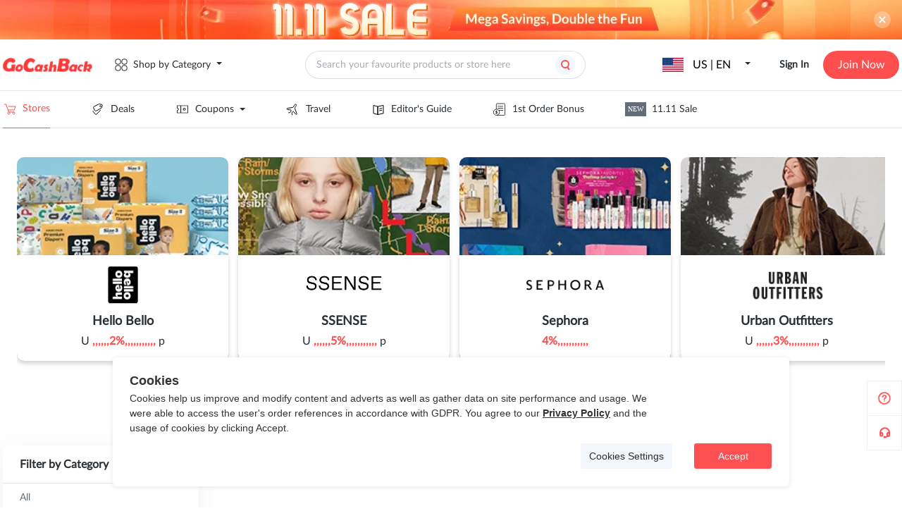

--- FILE ---
content_type: application/javascript
request_url: https://static.gocashback.net/sgcb/_nuxt/entry.f53cc35b.js
body_size: 99606
content:
import{r as kt,h as Ai,g as Nt,i as Rt,e as no,a as M,m as _a,w as Ze,b as Kt,c as el,t as ud,n as ft,d as fd,o as hd,f as md,j as He,k as Si,l as oo,p as $r,q as Rn,u as nt,v as pd,s as Di,x as vd,y as vn,z as yn,A as yd,B as et,C as gt,D as lr,E as Ed,F as rr,G as Ci,H as N,T as bd,I as Td,J as Tr,K as io,L as so,M as ao,N as Ld,O as wd,P as Rd,Q as Pd,R as Od,S as kd,U as Id,V as tl,W as Dr,X as Cr,Y as rl,Z as Ad,_ as Sd,$ as Dd,a0 as Cd,a1 as Vd}from"./swiper-vue.3d11031f.js";const Nd=/"(?:_|\\u0{2}5[Ff]){2}(?:p|\\u0{2}70)(?:r|\\u0{2}72)(?:o|\\u0{2}6[Ff])(?:t|\\u0{2}74)(?:o|\\u0{2}6[Ff])(?:_|\\u0{2}5[Ff]){2}"\s*:/,jd=/"(?:c|\\u0063)(?:o|\\u006[Ff])(?:n|\\u006[Ee])(?:s|\\u0073)(?:t|\\u0074)(?:r|\\u0072)(?:u|\\u0075)(?:c|\\u0063)(?:t|\\u0074)(?:o|\\u006[Ff])(?:r|\\u0072)"\s*:/,zd=/^\s*["[{]|^\s*-?\d[\d.]{0,14}\s*$/;function Md(e,t){if(e!=="__proto__"&&!(e==="constructor"&&t&&typeof t=="object"&&"prototype"in t))return t}function Bd(e,t={}){if(typeof e!="string")return e;const r=e.toLowerCase().trim();if(r==="true")return!0;if(r==="false")return!1;if(r==="null")return null;if(r==="nan")return Number.NaN;if(r==="infinity")return Number.POSITIVE_INFINITY;if(r!=="undefined"){if(!zd.test(e)){if(t.strict)throw new SyntaxError("Invalid JSON");return e}try{return Nd.test(e)||jd.test(e)?JSON.parse(e,Md):JSON.parse(e)}catch(n){if(t.strict)throw n;return e}}}const Fd=/#/g,Ud=/&/g,Hd=/=/g,nl=/\+/g,Wd=/%5e/gi,Yd=/%60/gi,gd=/%7c/gi,Kd=/%20/gi;function Xd(e){return encodeURI(""+e).replace(gd,"|")}function Wo(e){return Xd(typeof e=="string"?e:JSON.stringify(e)).replace(nl,"%2B").replace(Kd,"+").replace(Fd,"%23").replace(Ud,"%26").replace(Yd,"`").replace(Wd,"^")}function Ao(e){return Wo(e).replace(Hd,"%3D")}function Gn(e=""){try{return decodeURIComponent(""+e)}catch{return""+e}}function Gd(e){return Gn(e.replace(nl," "))}function qd(e=""){const t={};e[0]==="?"&&(e=e.slice(1));for(const r of e.split("&")){const n=r.match(/([^=]+)=?(.*)/)||[];if(n.length<2)continue;const o=Gn(n[1]);if(o==="__proto__"||o==="constructor")continue;const i=Gd(n[2]||"");typeof t[o]<"u"?Array.isArray(t[o])?t[o].push(i):t[o]=[t[o],i]:t[o]=i}return t}function Qd(e,t){return(typeof t=="number"||typeof t=="boolean")&&(t=String(t)),t?Array.isArray(t)?t.map(r=>`${Ao(e)}=${Wo(r)}`).join("&"):`${Ao(e)}=${Wo(t)}`:Ao(e)}function Zd(e){return Object.keys(e).filter(t=>e[t]!==void 0).map(t=>Qd(t,e[t])).join("&")}const Jd=/^\w{2,}:([/\\]{1,2})/,xd=/^\w{2,}:([/\\]{2})?/,$d=/^([/\\]\s*){2,}[^/\\]/;function _r(e,t={}){return typeof t=="boolean"&&(t={acceptRelative:t}),t.strict?Jd.test(e):xd.test(e)||(t.acceptRelative?$d.test(e):!1)}const _d=/\/$|\/\?/;function Yo(e="",t=!1){return t?_d.test(e):e.endsWith("/")}function ol(e="",t=!1){if(!t)return(Yo(e)?e.slice(0,-1):e)||"/";if(!Yo(e,!0))return e||"/";const[r,...n]=e.split("?");return(r.slice(0,-1)||"/")+(n.length>0?`?${n.join("?")}`:"")}function go(e="",t=!1){if(!t)return e.endsWith("/")?e:e+"/";if(Yo(e,!0))return e||"/";const[r,...n]=e.split("?");return r+"/"+(n.length>0?`?${n.join("?")}`:"")}function il(e=""){return e.startsWith("/")}function eu(e=""){return(il(e)?e.slice(1):e)||"/"}function as(e=""){return il(e)?e:"/"+e}function tu(e,t){if(sl(t)||_r(e))return e;const r=ol(t);return e.startsWith(r)?e:Pn(r,e)}function ls(e,t){if(sl(t))return e;const r=ol(t);if(!e.startsWith(r))return e;const n=e.slice(r.length);return n[0]==="/"?n:"/"+n}function ru(e,t){const r=Vi(e),n={...qd(r.search),...t};return r.search=Zd(n),ou(r)}function sl(e){return!e||e==="/"}function nu(e){return e&&e!=="/"}function Pn(e,...t){let r=e||"";for(const n of t.filter(o=>nu(o)))r=r?go(r)+eu(n):n;return r}function cs(e,t,r={}){return r.trailingSlash||(e=go(e),t=go(t)),r.leadingSlash||(e=as(e),t=as(t)),r.encoding||(e=Gn(e),t=Gn(t)),e===t}function Vi(e="",t){if(!_r(e,{acceptRelative:!0}))return t?Vi(t+e):ds(e);const[r="",n,o=""]=(e.replace(/\\/g,"/").match(/([^/:]+:)?\/\/([^/@]+@)?(.*)/)||[]).splice(1),[i="",s=""]=(o.match(/([^#/?]*)(.*)?/)||[]).splice(1),{pathname:l,search:a,hash:c}=ds(s.replace(/\/(?=[A-Za-z]:)/,""));return{protocol:r,auth:n?n.slice(0,Math.max(0,n.length-1)):"",host:i,pathname:l,search:a,hash:c}}function ds(e=""){const[t="",r="",n=""]=(e.match(/([^#?]*)(\?[^#]*)?(#.*)?/)||[]).splice(1);return{pathname:t,search:r,hash:n}}function ou(e){const t=e.pathname+(e.search?(e.search.startsWith("?")?"":"?")+e.search:"")+e.hash;return e.protocol?e.protocol+"//"+(e.auth?e.auth+"@":"")+e.host+t:t}class iu extends Error{constructor(){super(...arguments),this.name="FetchError"}}function su(e,t,r){let n="";t&&(n=t.message),e&&r?n=`${n} (${r.status} ${r.statusText} (${e.toString()}))`:e&&(n=`${n} (${e.toString()})`);const o=new iu(n);return Object.defineProperty(o,"request",{get(){return e}}),Object.defineProperty(o,"response",{get(){return r}}),Object.defineProperty(o,"data",{get(){return r&&r._data}}),Object.defineProperty(o,"status",{get(){return r&&r.status}}),Object.defineProperty(o,"statusText",{get(){return r&&r.statusText}}),Object.defineProperty(o,"statusCode",{get(){return r&&r.status}}),Object.defineProperty(o,"statusMessage",{get(){return r&&r.statusText}}),o}const au=new Set(Object.freeze(["PATCH","POST","PUT","DELETE"]));function us(e="GET"){return au.has(e.toUpperCase())}function lu(e){if(e===void 0)return!1;const t=typeof e;return t==="string"||t==="number"||t==="boolean"||t===null?!0:t!=="object"?!1:Array.isArray(e)?!0:e.constructor&&e.constructor.name==="Object"||typeof e.toJSON=="function"}const cu=new Set(["image/svg","application/xml","application/xhtml","application/html"]),du=/^application\/(?:[\w!#$%&*.^`~-]*\+)?json(;.+)?$/i;function uu(e=""){if(!e)return"json";const t=e.split(";").shift()||"";return du.test(t)?"json":cu.has(t)||t.startsWith("text/")?"text":"blob"}const fu=new Set([408,409,425,429,500,502,503,504]);function al(e){const{fetch:t,Headers:r}=e;function n(s){const l=s.error&&s.error.name==="AbortError"||!1;if(s.options.retry!==!1&&!l){let c;typeof s.options.retry=="number"?c=s.options.retry:c=us(s.options.method)?0:1;const d=s.response&&s.response.status||500;if(c>0&&fu.has(d))return o(s.request,{...s.options,retry:c-1})}const a=su(s.request,s.error,s.response);throw Error.captureStackTrace&&Error.captureStackTrace(a,o),a}const o=async function(l,a={}){const c={request:l,options:{...e.defaults,...a},response:void 0,error:void 0};c.options.onRequest&&await c.options.onRequest(c),typeof c.request=="string"&&(c.options.baseURL&&(c.request=tu(c.request,c.options.baseURL)),(c.options.query||c.options.params)&&(c.request=ru(c.request,{...c.options.params,...c.options.query})),c.options.body&&us(c.options.method)&&lu(c.options.body)&&(c.options.body=typeof c.options.body=="string"?c.options.body:JSON.stringify(c.options.body),c.options.headers=new r(c.options.headers),c.options.headers.has("content-type")||c.options.headers.set("content-type","application/json"),c.options.headers.has("accept")||c.options.headers.set("accept","application/json"))),c.response=await t(c.request,c.options).catch(async h=>(c.error=h,c.options.onRequestError&&await c.options.onRequestError(c),n(c)));const d=(c.options.parseResponse?"json":c.options.responseType)||uu(c.response.headers.get("content-type")||"");if(d==="json"){const h=await c.response.text(),f=c.options.parseResponse||Bd;c.response._data=f(h)}else d==="stream"?c.response._data=c.response.body:c.response._data=await c.response[d]();return c.options.onResponse&&await c.options.onResponse(c),c.response.status>=400&&c.response.status<600?(c.options.onResponseError&&await c.options.onResponseError(c),n(c)):c.response},i=function(l,a){return o(l,a).then(c=>c._data)};return i.raw=o,i.native=t,i.create=(s={})=>al({...e,defaults:{...e.defaults,...s}}),i}const ll=function(){if(typeof globalThis<"u")return globalThis;if(typeof self<"u")return self;if(typeof window<"u")return window;if(typeof global<"u")return global;throw new Error("unable to locate global object")}(),hu=ll.fetch||(()=>Promise.reject(new Error("[ofetch] global.fetch is not supported!"))),mu=ll.Headers,pu=al({fetch:hu,Headers:mu}),vu=pu,yu=()=>{var e;return((e=window==null?void 0:window.__NUXT__)==null?void 0:e.config)||{}},qn=yu().app,Eu=()=>qn.baseURL,bu=()=>qn.buildAssetsDir,Tu=(...e)=>Pn(cl(),bu(),...e),cl=(...e)=>{const t=qn.cdnURL||qn.baseURL;return e.length?Pn(t,...e):t};globalThis.__buildAssetsURL=Tu,globalThis.__publicAssetsURL=cl;function Ko(e,t={},r){for(const n in e){const o=e[n],i=r?`${r}:${n}`:n;typeof o=="object"&&o!==null?Ko(o,t,i):typeof o=="function"&&(t[i]=o)}return t}const Lu={run:e=>e()},wu=()=>Lu,dl=typeof console.createTask<"u"?console.createTask:wu;function Ru(e,t){const r=t.shift(),n=dl(r);return e.reduce((o,i)=>o.then(()=>n.run(()=>i(...t))),Promise.resolve())}function Pu(e,t){const r=t.shift(),n=dl(r);return Promise.all(e.map(o=>n.run(()=>o(...t))))}function So(e,t){for(const r of[...e])r(t)}class Ou{constructor(){this._hooks={},this._before=void 0,this._after=void 0,this._deprecatedMessages=void 0,this._deprecatedHooks={},this.hook=this.hook.bind(this),this.callHook=this.callHook.bind(this),this.callHookWith=this.callHookWith.bind(this)}hook(t,r,n={}){if(!t||typeof r!="function")return()=>{};const o=t;let i;for(;this._deprecatedHooks[t];)i=this._deprecatedHooks[t],t=i.to;if(i&&!n.allowDeprecated){let s=i.message;s||(s=`${o} hook has been deprecated`+(i.to?`, please use ${i.to}`:"")),this._deprecatedMessages||(this._deprecatedMessages=new Set),this._deprecatedMessages.has(s)||(console.warn(s),this._deprecatedMessages.add(s))}if(!r.name)try{Object.defineProperty(r,"name",{get:()=>"_"+t.replace(/\W+/g,"_")+"_hook_cb",configurable:!0})}catch{}return this._hooks[t]=this._hooks[t]||[],this._hooks[t].push(r),()=>{r&&(this.removeHook(t,r),r=void 0)}}hookOnce(t,r){let n,o=(...i)=>(typeof n=="function"&&n(),n=void 0,o=void 0,r(...i));return n=this.hook(t,o),n}removeHook(t,r){if(this._hooks[t]){const n=this._hooks[t].indexOf(r);n!==-1&&this._hooks[t].splice(n,1),this._hooks[t].length===0&&delete this._hooks[t]}}deprecateHook(t,r){this._deprecatedHooks[t]=typeof r=="string"?{to:r}:r;const n=this._hooks[t]||[];delete this._hooks[t];for(const o of n)this.hook(t,o)}deprecateHooks(t){Object.assign(this._deprecatedHooks,t);for(const r in t)this.deprecateHook(r,t[r])}addHooks(t){const r=Ko(t),n=Object.keys(r).map(o=>this.hook(o,r[o]));return()=>{for(const o of n.splice(0,n.length))o()}}removeHooks(t){const r=Ko(t);for(const n in r)this.removeHook(n,r[n])}removeAllHooks(){for(const t in this._hooks)delete this._hooks[t]}callHook(t,...r){return r.unshift(t),this.callHookWith(Ru,t,...r)}callHookParallel(t,...r){return r.unshift(t),this.callHookWith(Pu,t,...r)}callHookWith(t,r,...n){const o=this._before||this._after?{name:r,args:n,context:{}}:void 0;this._before&&So(this._before,o);const i=t(r in this._hooks?[...this._hooks[r]]:[],n);return i instanceof Promise?i.finally(()=>{this._after&&o&&So(this._after,o)}):(this._after&&o&&So(this._after,o),i)}beforeEach(t){return this._before=this._before||[],this._before.push(t),()=>{if(this._before!==void 0){const r=this._before.indexOf(t);r!==-1&&this._before.splice(r,1)}}}afterEach(t){return this._after=this._after||[],this._after.push(t),()=>{if(this._after!==void 0){const r=this._after.indexOf(t);r!==-1&&this._after.splice(r,1)}}}}function ul(){return new Ou}function ku(e={}){let t,r=!1;const n=s=>{if(t&&t!==s)throw new Error("Context conflict")};let o;if(e.asyncContext){const s=e.AsyncLocalStorage||globalThis.AsyncLocalStorage;s?o=new s:console.warn("[unctx] `AsyncLocalStorage` is not provided.")}const i=()=>{if(o&&t===void 0){const s=o.getStore();if(s!==void 0)return s}return t};return{use:()=>{const s=i();if(s===void 0)throw new Error("Context is not available");return s},tryUse:()=>i(),set:(s,l)=>{l||n(s),t=s,r=!0},unset:()=>{t=void 0,r=!1},call:(s,l)=>{n(s),t=s;try{return o?o.run(s,l):l()}finally{r||(t=void 0)}},async callAsync(s,l){t=s;const a=()=>{t=s},c=()=>t===s?a:void 0;Xo.add(c);try{const d=o?o.run(s,l):l();return r||(t=void 0),await d}finally{Xo.delete(c)}}}}function Iu(e={}){const t={};return{get(r,n={}){return t[r]||(t[r]=ku({...e,...n})),t[r],t[r]}}}const Qn=typeof globalThis<"u"?globalThis:typeof self<"u"?self:typeof global<"u"?global:typeof window<"u"?window:{},fs="__unctx__",Au=Qn[fs]||(Qn[fs]=Iu()),Su=(e,t={})=>Au.get(e,t),hs="__unctx_async_handlers__",Xo=Qn[hs]||(Qn[hs]=new Set);function Er(e){const t=[];for(const o of Xo){const i=o();i&&t.push(i)}const r=()=>{for(const o of t)o()};let n=e();return n&&typeof n=="object"&&"catch"in n&&(n=n.catch(o=>{throw r(),o})),[n,r]}const fl=Su("nuxt-app"),Du="__nuxt_plugin";function Cu(e){let t=0;const r={provide:void 0,globalName:"nuxt",versions:{get nuxt(){return"3.5.1"},get vue(){return r.vueApp.version}},payload:kt({data:{},state:{},_errors:{},...window.__NUXT__??{}}),static:{data:{}},runWithContext:o=>zu(r,o),isHydrating:!0,deferHydration(){if(!r.isHydrating)return()=>{};t++;let o=!1;return()=>{if(!o&&(o=!0,t--,t===0))return r.isHydrating=!1,r.callHook("app:suspense:resolve")}},_asyncDataPromises:{},_asyncData:{},_payloadRevivers:{},...e};r.hooks=ul(),r.hook=r.hooks.hook,r.callHook=r.hooks.callHook,r.provide=(o,i)=>{const s="$"+o;Cn(r,s,i),Cn(r.vueApp.config.globalProperties,s,i)},Cn(r.vueApp,"$nuxt",r),Cn(r.vueApp.config.globalProperties,"$nuxt",r);{window.addEventListener("nuxt.preloadError",i=>{r.callHook("app:chunkError",{error:i.payload})});const o=r.hook("app:error",(...i)=>{console.error("[nuxt] error caught during app initialization",...i)});r.hook("app:mounted",o)}const n=kt(r.payload.config);return r.provide("config",n),r}async function Vu(e,t){if(typeof t!="function")return;const{provide:r}=await e.runWithContext(()=>t(e))||{};if(r&&typeof r=="object")for(const n in r)e.provide(n,r[n])}async function Nu(e,t){var o;const r=[],n=[];for(const i of t){const s=Vu(e,i);(o=i.meta)!=null&&o.parallel?r.push(s.catch(l=>n.push(l))):await s}if(await Promise.all(r),n.length)throw n[0]}function ju(e){const t=[];for(const r of e){if(typeof r!="function")continue;let n=r;r.length>1&&(n=o=>r(o,o.provide)),t.push(n)}return t.sort((r,n)=>{var o,i;return(((o=r.meta)==null?void 0:o.order)||Zn.default)-(((i=n.meta)==null?void 0:i.order)||Zn.default)}),t}const Zn={pre:-20,default:0,post:20};function Et(e,t){var n;if(typeof e=="function")return Et({setup:e},t);const r=o=>{if(e.hooks&&o.hooks.addHooks(e.hooks),e.setup)return e.setup(o)};return r.meta={name:(t==null?void 0:t.name)||e.name||((n=e.setup)==null?void 0:n.name),parallel:e.parallel,order:(t==null?void 0:t.order)||e.order||Zn[e.enforce||"default"]||Zn.default},r[Du]=!0,r}function zu(e,t,r){const n=()=>r?t(...r):t();return fl.set(e),e.vueApp.runWithContext(n)}function mt(){var t;let e;if(Ai()&&(e=(t=Nt())==null?void 0:t.appContext.app.$nuxt),e=e||fl.tryUse(),!e)throw new Error("[nuxt] instance unavailable");return e}function hl(){return mt().$config}function Cn(e,t,r){Object.defineProperty(e,t,{get:()=>r})}const Mu=!1,Bu=!0;/*!
  * pinia v2.1.3
  * (c) 2023 Eduardo San Martin Morote
  * @license MIT
  */let ml;const On=e=>ml=e,pl=Symbol();function Go(e){return e&&typeof e=="object"&&Object.prototype.toString.call(e)==="[object Object]"&&typeof e.toJSON!="function"}var cn;(function(e){e.direct="direct",e.patchObject="patch object",e.patchFunction="patch function"})(cn||(cn={}));function Fu(){const e=no(!0),t=e.run(()=>M({}));let r=[],n=[];const o=_a({install(i){On(o),o._a=i,i.provide(pl,o),i.config.globalProperties.$pinia=o,n.forEach(s=>r.push(s)),n=[]},use(i){return!this._a&&!Mu?n.push(i):r.push(i),this},_p:r,_a:null,_e:e,_s:new Map,state:t});return o}const vl=()=>{};function ms(e,t,r,n=vl){e.push(t);const o=()=>{const i=e.indexOf(t);i>-1&&(e.splice(i,1),n())};return!r&&fd()&&hd(o),o}function Or(e,...t){e.slice().forEach(r=>{r(...t)})}const Uu=e=>e();function qo(e,t){e instanceof Map&&t instanceof Map&&t.forEach((r,n)=>e.set(n,r)),e instanceof Set&&t instanceof Set&&t.forEach(e.add,e);for(const r in t){if(!t.hasOwnProperty(r))continue;const n=t[r],o=e[r];Go(o)&&Go(n)&&e.hasOwnProperty(r)&&!Kt(n)&&!el(n)?e[r]=qo(o,n):e[r]=n}return e}const Hu=Symbol();function Wu(e){return!Go(e)||!e.hasOwnProperty(Hu)}const{assign:sr}=Object;function Yu(e){return!!(Kt(e)&&e.effect)}function gu(e,t,r,n){const{state:o,actions:i,getters:s}=t,l=r.state.value[e];let a;function c(){l||(r.state.value[e]=o?o():{});const d=md(r.state.value[e]);return sr(d,i,Object.keys(s||{}).reduce((h,f)=>(h[f]=_a(He(()=>{On(r);const y=r._s.get(e);return s[f].call(y,y)})),h),{}))}return a=yl(e,c,t,r,n,!0),a}function yl(e,t,r={},n,o,i){let s;const l=sr({actions:{}},r),a={deep:!0};let c,d,h=[],f=[],y;const p=n.state.value[e];!i&&!p&&(n.state.value[e]={}),M({});let v;function b(F){let z;c=d=!1,typeof F=="function"?(F(n.state.value[e]),z={type:cn.patchFunction,storeId:e,events:y}):(qo(n.state.value[e],F),z={type:cn.patchObject,payload:F,storeId:e,events:y});const H=v=Symbol();ft().then(()=>{v===H&&(c=!0)}),d=!0,Or(h,z,n.state.value[e])}const m=i?function(){const{state:z}=r,H=z?z():{};this.$patch(R=>{sr(R,H)})}:vl;function E(){s.stop(),h=[],f=[],n._s.delete(e)}function O(F,z){return function(){On(n);const H=Array.from(arguments),R=[],D=[];function B(ot){R.push(ot)}function Qe(ot){D.push(ot)}Or(f,{args:H,name:F,store:k,after:B,onError:Qe});let qe;try{qe=z.apply(this&&this.$id===e?this:k,H)}catch(ot){throw Or(D,ot),ot}return qe instanceof Promise?qe.then(ot=>(Or(R,ot),ot)).catch(ot=>(Or(D,ot),Promise.reject(ot))):(Or(R,qe),qe)}}const P={_p:n,$id:e,$onAction:ms.bind(null,f),$patch:b,$reset:m,$subscribe(F,z={}){const H=ms(h,F,z.detached,()=>R()),R=s.run(()=>Ze(()=>n.state.value[e],D=>{(z.flush==="sync"?d:c)&&F({storeId:e,type:cn.direct,events:y},D)},sr({},a,z)));return H},$dispose:E},k=kt(P);n._s.set(e,k);const w=n._a&&n._a.runWithContext||Uu,V=n._e.run(()=>(s=no(),w(()=>s.run(t))));for(const F in V){const z=V[F];if(Kt(z)&&!Yu(z)||el(z))i||(p&&Wu(z)&&(Kt(z)?z.value=p[F]:qo(z,p[F])),n.state.value[e][F]=z);else if(typeof z=="function"){const H=O(F,z);V[F]=H,l.actions[F]=z}}return sr(k,V),sr(ud(k),V),Object.defineProperty(k,"$state",{get:()=>n.state.value[e],set:F=>{b(z=>{sr(z,F)})}}),n._p.forEach(F=>{sr(k,s.run(()=>F({store:k,app:n._a,pinia:n,options:l})))}),p&&i&&r.hydrate&&r.hydrate(k.$state,p),c=!0,d=!0,k}function Ku(e,t,r){let n,o;const i=typeof t=="function";typeof e=="string"?(n=e,o=i?r:t):(o=e,n=e.id);function s(l,a){const c=Ai();return l=l||(c?Rt(pl,null):null),l&&On(l),l=ml,l._s.has(n)||(i?yl(n,t,o,l):gu(n,o,l)),l._s.get(n)}return s.$id=n,s}function Xu(e){return Array.isArray(e)?e:[e]}const El=["title","script","style","noscript"],bl=["base","meta","link","style","script","noscript"],Gu=["title","titleTemplate","templateParams","base","htmlAttrs","bodyAttrs","meta","link","style","script","noscript"],qu=["base","title","titleTemplate","bodyAttrs","htmlAttrs","templateParams"],Qu=["tagPosition","tagPriority","tagDuplicateStrategy","innerHTML","textContent"];function Tl(e){let t=9;for(let r=0;r<e.length;)t=Math.imul(t^e.charCodeAt(r++),9**9);return((t^t>>>9)+65536).toString(16).substring(1,8).toLowerCase()}function Qo(e){return Tl(`${e.tag}:${e.textContent||e.innerHTML||""}:${Object.entries(e.props).map(([t,r])=>`${t}:${String(r)}`).join(",")}`)}function Zu(e){let t=9;for(const r of e)for(let n=0;n<r.length;)t=Math.imul(t^r.charCodeAt(n++),9**9);return((t^t>>>9)+65536).toString(16).substring(1,8).toLowerCase()}function Ll(e,t){const{props:r,tag:n}=e;if(qu.includes(n))return n;if(n==="link"&&r.rel==="canonical")return"canonical";if(r.charset)return"charset";const o=["id"];n==="meta"&&o.push("name","property","http-equiv");for(const i of o)if(typeof r[i]<"u"){const s=String(r[i]);return t&&!t(s)?!1:`${n}:${i}:${s}`}return!1}function ps(e,t){return e==null?t||null:typeof e=="function"?e(t):e}function Vn(e,t=!1,r){const{tag:n,$el:o}=e;o&&(Object.entries(n.props).forEach(([i,s])=>{s=String(s);const l=`attr:${i}`;if(i==="class"){if(!s)return;for(const a of s.split(" ")){const c=`${l}:${a}`;r&&r(e,c,()=>o.classList.remove(a)),o.classList.contains(a)||o.classList.add(a)}return}r&&!i.startsWith("data-h-")&&r(e,l,()=>o.removeAttribute(i)),(t||o.getAttribute(i)!==s)&&o.setAttribute(i,s)}),El.includes(n.tag)&&(n.textContent&&n.textContent!==o.textContent?o.textContent=n.textContent:n.innerHTML&&n.innerHTML!==o.innerHTML&&(o.innerHTML=n.innerHTML)))}let on=!1;async function Ju(e,t={}){var f,y;const r={shouldRender:!0};if(await e.hooks.callHook("dom:beforeRender",r),!r.shouldRender)return;const n=t.document||e.resolvedOptions.document||window.document,o=(await e.resolveTags()).map(l);if(e.resolvedOptions.experimentalHashHydration&&(on=on||e._hash||!1,on)){const p=Zu(o.map(v=>v.tag._h));if(on===p)return;on=p}const i=e._popSideEffectQueue();e.headEntries().map(p=>p._sde).forEach(p=>{Object.entries(p).forEach(([v,b])=>{i[v]=b})});const s=(p,v,b)=>{v=`${p.renderId}:${v}`,p.entry&&(p.entry._sde[v]=b),delete i[v]};function l(p){const v=e.headEntries().find(m=>m._i===p._e),b={renderId:p._d||Qo(p),$el:null,shouldRender:!0,tag:p,entry:v,markSideEffect:(m,E)=>s(b,m,E)};return b}const a=[],c={body:[],head:[]},d=p=>{e._elMap[p.renderId]=p.$el,a.push(p),s(p,"el",()=>{var v;(v=p.$el)==null||v.remove(),delete e._elMap[p.renderId]})};for(const p of o){if(await e.hooks.callHook("dom:beforeRenderTag",p),!p.shouldRender)continue;const{tag:v}=p;if(v.tag==="title"){n.title=v.textContent||"",a.push(p);continue}if(v.tag==="htmlAttrs"||v.tag==="bodyAttrs"){p.$el=n[v.tag==="htmlAttrs"?"documentElement":"body"],Vn(p,!1,s),a.push(p);continue}if(p.$el=e._elMap[p.renderId],!p.$el&&v.key&&(p.$el=n.querySelector(`${(f=v.tagPosition)!=null&&f.startsWith("body")?"body":"head"} > ${v.tag}[data-h-${v._h}]`)),p.$el){p.tag._d&&Vn(p),d(p);continue}c[(y=v.tagPosition)!=null&&y.startsWith("body")?"body":"head"].push(p)}const h={bodyClose:void 0,bodyOpen:void 0,head:void 0};Object.entries(c).forEach(([p,v])=>{var m;if(!v.length)return;const b=(m=n==null?void 0:n[p])==null?void 0:m.children;if(b){for(const E of[...b].reverse()){const O=E.tagName.toLowerCase();if(!bl.includes(O))continue;const P=E.getAttributeNames().reduce((F,z)=>({...F,[z]:E.getAttribute(z)}),{}),k={tag:O,props:P};E.innerHTML&&(k.innerHTML=E.innerHTML);const w=Qo(k);let V=v.findIndex(F=>(F==null?void 0:F.renderId)===w);if(V===-1){const F=Ll(k);V=v.findIndex(z=>(z==null?void 0:z.tag._d)&&z.tag._d===F)}if(V!==-1){const F=v[V];F.$el=E,Vn(F),d(F),delete v[V]}}v.forEach(E=>{const O=E.tag.tagPosition||"head";h[O]=h[O]||n.createDocumentFragment(),E.$el||(E.$el=n.createElement(E.tag.tag),Vn(E,!0)),h[O].appendChild(E.$el),d(E)})}}),h.head&&n.head.appendChild(h.head),h.bodyOpen&&n.body.insertBefore(h.bodyOpen,n.body.firstChild),h.bodyClose&&n.body.appendChild(h.bodyClose);for(const p of a)await e.hooks.callHook("dom:renderTag",p);Object.values(i).forEach(p=>p())}let Do=null;async function xu(e,t={}){function r(){return Do=null,Ju(e,t)}const n=t.delayFn||(o=>setTimeout(o,10));return Do=Do||new Promise(o=>n(()=>o(r())))}function $u(e){return{hooks:{"entries:updated":function(t){if(typeof(e==null?void 0:e.document)>"u"&&typeof window>"u")return;let r=e==null?void 0:e.delayFn;!r&&typeof requestAnimationFrame<"u"&&(r=requestAnimationFrame),xu(t,{document:(e==null?void 0:e.document)||window.document,delayFn:r})}}}}function _u(e){var t;return((t=e==null?void 0:e.head.querySelector('meta[name="unhead:ssr"]'))==null?void 0:t.getAttribute("content"))||!1}const vs={critical:2,high:9,low:12,base:-1,title:1,meta:10};function ys(e){if(typeof e.tagPriority=="number")return e.tagPriority;if(e.tag==="meta"){if(e.props.charset)return-2;if(e.props["http-equiv"]==="content-security-policy")return 0}const t=e.tagPriority||e.tag;return t in vs?vs[t]:10}const ef=[{prefix:"before:",offset:-1},{prefix:"after:",offset:1}];function tf(){return{hooks:{"tags:resolve":e=>{const t=r=>{var n;return(n=e.tags.find(o=>o._d===r))==null?void 0:n._p};for(const{prefix:r,offset:n}of ef)for(const o of e.tags.filter(i=>typeof i.tagPriority=="string"&&i.tagPriority.startsWith(r))){const i=t(o.tagPriority.replace(r,""));typeof i<"u"&&(o._p=i+n)}e.tags.sort((r,n)=>r._p-n._p).sort((r,n)=>ys(r)-ys(n))}}}}function rf(){return{hooks:{"tags:resolve":e=>{const{tags:t}=e;let r=t.findIndex(o=>o.tag==="titleTemplate");const n=t.findIndex(o=>o.tag==="title");if(n!==-1&&r!==-1){const o=ps(t[r].textContent,t[n].textContent);o!==null?t[n].textContent=o||t[n].textContent:delete t[n]}else if(r!==-1){const o=ps(t[r].textContent);o!==null&&(t[r].textContent=o,t[r].tag="title",r=-1)}r!==-1&&delete t[r],e.tags=t.filter(Boolean)}}}}function nf(){return{hooks:{"tag:normalise":function({tag:e}){typeof e.props.body<"u"&&(e.tagPosition="bodyClose",delete e.props.body)}}}}const of=["link","style","script","noscript"];function sf(){return{hooks:{"tag:normalise":({tag:e,resolvedOptions:t})=>{t.experimentalHashHydration===!0&&(e._h=Qo(e)),e.key&&of.includes(e.tag)&&(e._h=Tl(e.key),e.props[`data-h-${e._h}`]="")}}}}const Es=["script","link","bodyAttrs"];function af(){const e=(t,r)=>{const n={},o={};Object.entries(r.props).forEach(([s,l])=>{s.startsWith("on")&&typeof l=="function"?o[s]=l:n[s]=l});let i;return t==="dom"&&r.tag==="script"&&typeof n.src=="string"&&typeof o.onload<"u"&&(i=n.src,delete n.src),{props:n,eventHandlers:o,delayedSrc:i}};return{hooks:{"ssr:render":function(t){t.tags=t.tags.map(r=>(!Es.includes(r.tag)||!Object.entries(r.props).find(([n,o])=>n.startsWith("on")&&typeof o=="function")||(r.props=e("ssr",r).props),r))},"dom:beforeRenderTag":function(t){if(!Es.includes(t.tag.tag)||!Object.entries(t.tag.props).find(([i,s])=>i.startsWith("on")&&typeof s=="function"))return;const{props:r,eventHandlers:n,delayedSrc:o}=e("dom",t.tag);Object.keys(n).length&&(t.tag.props=r,t.tag._eventHandlers=n,t.tag._delayedSrc=o)},"dom:renderTag":function(t){const r=t.$el;if(!t.tag._eventHandlers||!r)return;const n=t.tag.tag==="bodyAttrs"&&typeof window<"u"?window:r;Object.entries(t.tag._eventHandlers).forEach(([o,i])=>{const s=`${t.tag._d||t.tag._p}:${o}`,l=o.slice(2).toLowerCase(),a=`data-h-${l}`;if(t.markSideEffect(s,()=>{}),r.hasAttribute(a))return;const c=i;r.setAttribute(a,""),n.addEventListener(l,c),t.entry&&(t.entry._sde[s]=()=>{n.removeEventListener(l,c),r.removeAttribute(a)})}),t.tag._delayedSrc&&r.setAttribute("src",t.tag._delayedSrc)}}}}const lf=["templateParams","htmlAttrs","bodyAttrs"];function cf(){return{hooks:{"tag:normalise":function({tag:e}){["hid","vmid","key"].forEach(n=>{e.props[n]&&(e.key=e.props[n],delete e.props[n])});const r=Ll(e)||(e.key?`${e.tag}:${e.key}`:!1);r&&(e._d=r)},"tags:resolve":function(e){const t={};e.tags.forEach(n=>{const o=(n.key?`${n.tag}:${n.key}`:n._d)||n._p,i=t[o];if(i){let l=n==null?void 0:n.tagDuplicateStrategy;if(!l&&lf.includes(n.tag)&&(l="merge"),l==="merge"){const a=i.props;["class","style"].forEach(c=>{n.props[c]&&a[c]&&(c==="style"&&!a[c].endsWith(";")&&(a[c]+=";"),n.props[c]=`${a[c]} ${n.props[c]}`)}),t[o].props={...a,...n.props};return}else if(n._e===i._e){i._duped=i._duped||[],n._d=`${i._d}:${i._duped.length+1}`,i._duped.push(n);return}}const s=Object.keys(n.props).length+(n.innerHTML?1:0)+(n.textContent?1:0);if(bl.includes(n.tag)&&s===0){delete t[o];return}t[o]=n});const r=[];Object.values(t).forEach(n=>{const o=n._duped;delete n._duped,r.push(n),o&&r.push(...o)}),e.tags=r}}}}function Nn(e,t){function r(i){if(["s","pageTitle"].includes(i))return t.pageTitle;let s;return i.includes(".")?s=i.split(".").reduce((l,a)=>l&&l[a]||void 0,t):s=t[i],typeof s<"u"?s||"":!1}let n=e;try{n=decodeURI(e)}catch{}return(n.match(/%(\w+\.+\w+)|%(\w+)/g)||[]).sort().reverse().forEach(i=>{const s=r(i.slice(1));typeof s=="string"&&(e=e.replace(new RegExp(`\\${i}(\\W|$)`,"g"),`${s}$1`).trim())}),t.separator&&(e.endsWith(t.separator)&&(e=e.slice(0,-t.separator.length).trim()),e.startsWith(t.separator)&&(e=e.slice(t.separator.length).trim()),e=e.replace(new RegExp(`\\${t.separator}\\s*\\${t.separator}`,"g"),t.separator)),e}function df(){return{hooks:{"tags:resolve":e=>{var i;const{tags:t}=e,r=(i=t.find(s=>s.tag==="title"))==null?void 0:i.textContent,n=t.findIndex(s=>s.tag==="templateParams"),o=n!==-1?t[n].props:{};o.pageTitle=o.pageTitle||r||"";for(const s of t)if(["titleTemplate","title"].includes(s.tag)&&typeof s.textContent=="string")s.textContent=Nn(s.textContent,o);else if(s.tag==="meta"&&typeof s.props.content=="string")s.props.content=Nn(s.props.content,o);else if(s.tag==="link"&&typeof s.props.href=="string")s.props.href=Nn(s.props.href,o);else if(s.tag==="script"&&["application/json","application/ld+json"].includes(s.props.type)&&typeof s.innerHTML=="string")try{s.innerHTML=JSON.stringify(JSON.parse(s.innerHTML),(l,a)=>typeof a=="string"?Nn(a,o):a)}catch{}e.tags=t.filter(s=>s.tag!=="templateParams")}}}}const uf=typeof window<"u";let wl;function ff(e){return wl=e}function hf(){return wl}async function mf(e,t){const r={tag:e,props:{}};return e==="templateParams"?(r.props=t,r):["title","titleTemplate"].includes(e)?(r.textContent=t instanceof Promise?await t:t,r):typeof t=="string"?["script","noscript","style"].includes(e)?(e==="script"&&(/^(https?:)?\/\//.test(t)||t.startsWith("/"))?r.props.src=t:r.innerHTML=t,r):!1:(r.props=await vf(e,{...t}),r.props.children&&(r.props.innerHTML=r.props.children),delete r.props.children,Object.keys(r.props).filter(n=>Qu.includes(n)).forEach(n=>{(!["innerHTML","textContent"].includes(n)||El.includes(r.tag))&&(r[n]=r.props[n]),delete r.props[n]}),["innerHTML","textContent"].forEach(n=>{if(r.tag==="script"&&typeof r[n]=="string"&&["application/ld+json","application/json"].includes(r.props.type))try{r[n]=JSON.parse(r[n])}catch{r[n]=""}typeof r[n]=="object"&&(r[n]=JSON.stringify(r[n]))}),r.props.class&&(r.props.class=pf(r.props.class)),r.props.content&&Array.isArray(r.props.content)?r.props.content.map(n=>({...r,props:{...r.props,content:n}})):r)}function pf(e){return typeof e=="object"&&!Array.isArray(e)&&(e=Object.keys(e).filter(t=>e[t])),(Array.isArray(e)?e.join(" "):e).split(" ").filter(t=>t.trim()).filter(Boolean).join(" ")}async function vf(e,t){for(const r of Object.keys(t)){const n=r.startsWith("data-");t[r]instanceof Promise&&(t[r]=await t[r]),String(t[r])==="true"?t[r]=n?"true":"":String(t[r])==="false"&&(n?t[r]="false":delete t[r])}return t}const yf=10;async function Ef(e){const t=[];return Object.entries(e.resolvedInput).filter(([r,n])=>typeof n<"u"&&Gu.includes(r)).forEach(([r,n])=>{const o=Xu(n);t.push(...o.map(i=>mf(r,i)).flat())}),(await Promise.all(t)).flat().filter(Boolean).map((r,n)=>(r._e=e._i,r._p=(e._i<<yf)+n,r))}function bf(){return[cf(),tf(),df(),rf(),sf(),af(),nf()]}function Tf(e={}){return[$u({document:e==null?void 0:e.document,delayFn:e==null?void 0:e.domDelayFn})]}function Lf(e={}){const t=wf({...e,plugins:[...Tf(e),...(e==null?void 0:e.plugins)||[]]});return e.experimentalHashHydration&&t.resolvedOptions.document&&(t._hash=_u(t.resolvedOptions.document)),ff(t),t}function wf(e={}){let t=[],r={},n=0;const o=ul();e!=null&&e.hooks&&o.addHooks(e.hooks),e.plugins=[...bf(),...(e==null?void 0:e.plugins)||[]],e.plugins.forEach(l=>l.hooks&&o.addHooks(l.hooks)),e.document=e.document||(uf?document:void 0);const i=()=>o.callHook("entries:updated",s),s={resolvedOptions:e,headEntries(){return t},get hooks(){return o},use(l){l.hooks&&o.addHooks(l.hooks)},push(l,a){const c={_i:n++,input:l,_sde:{}};return a!=null&&a.mode&&(c._m=a==null?void 0:a.mode),a!=null&&a.transform&&(c._t=a==null?void 0:a.transform),t.push(c),i(),{dispose(){t=t.filter(d=>d._i!==c._i?!0:(r={...r,...d._sde||{}},d._sde={},i(),!1))},patch(d){t=t.map(h=>(h._i===c._i&&(c.input=h.input=d,i()),h))}}},async resolveTags(){const l={tags:[],entries:[...t]};await o.callHook("entries:resolve",l);for(const a of l.entries){const c=a._t||(d=>d);if(a.resolvedInput=c(a.resolvedInput||a.input),a.resolvedInput)for(const d of await Ef(a)){const h={tag:d,entry:a,resolvedOptions:s.resolvedOptions};await o.callHook("tag:normalise",h),l.tags.push(h.tag)}}return await o.callHook("tags:resolve",l),l.tags},_popSideEffectQueue(){const l={...r};return r={},l},_elMap:{}};return s.hooks.callHook("init",s),s}function Rf(e){return typeof e=="function"?e():nt(e)}function Jn(e,t=""){if(e instanceof Promise)return e;const r=Rf(e);return!e||!r?r:Array.isArray(r)?r.map(n=>Jn(n,t)):typeof r=="object"?Object.fromEntries(Object.entries(r).map(([n,o])=>n==="titleTemplate"||n.startsWith("on")?[n,nt(o)]:[n,Jn(o,n)])):r}const Pf=pd.startsWith("3"),Of=typeof window<"u",Rl="usehead";function Ni(){return Nt()&&Rt(Rl)||hf()}function kf(e){return{install(r){Pf&&(r.config.globalProperties.$unhead=e,r.config.globalProperties.$head=e,r.provide(Rl,e))}}.install}function If(e={}){const t=Lf({...e,domDelayFn:r=>setTimeout(()=>ft(()=>r()),10),plugins:[Af(),...(e==null?void 0:e.plugins)||[]]});return t.install=kf(t),t}function Af(){return{hooks:{"entries:resolve":function(e){for(const t of e.entries)t.resolvedInput=Jn(t.input)}}}}function Sf(e,t={}){const r=Ni(),n=M(!1),o=M({});Si(()=>{o.value=n.value?{}:Jn(e)});const i=r.push(o.value,t);return Ze(o,l=>{i.patch(l)}),Nt()&&(oo(()=>{i.dispose()}),$r(()=>{n.value=!0}),Rn(()=>{n.value=!1})),i}function Df(e,t={}){return Ni().push(e,t)}function Cf(e,t={}){var n;const r=Ni();if(r){const o=Of||!!((n=r.resolvedOptions)!=null&&n.document);return t.mode==="server"&&o||t.mode==="client"&&!o?void 0:o?Sf(e,t):Df(e,t)}}function Co(e){return e!==null&&typeof e=="object"}function Zo(e,t,r=".",n){if(!Co(t))return Zo(e,{},r,n);const o=Object.assign({},t);for(const i in e){if(i==="__proto__"||i==="constructor")continue;const s=e[i];s!=null&&(n&&n(o,i,s,r)||(Array.isArray(s)&&Array.isArray(o[i])?o[i]=[...s,...o[i]]:Co(s)&&Co(o[i])?o[i]=Zo(s,o[i],(r?`${r}.`:"")+i.toString(),n):o[i]=s))}return o}function Vf(e){return(...t)=>t.reduce((r,n)=>Zo(r,n,"",e),{})}const Nf=Vf();class Jo extends Error{constructor(){super(...arguments),this.statusCode=500,this.fatal=!1,this.unhandled=!1,this.statusMessage=void 0}toJSON(){const t={message:this.message,statusCode:$o(this.statusCode,500)};return this.statusMessage&&(t.statusMessage=Pl(this.statusMessage)),this.data!==void 0&&(t.data=this.data),t}}Jo.__h3_error__=!0;function xo(e){if(typeof e=="string")return new Jo(e);if(jf(e))return e;const t=new Jo(e.message??e.statusMessage,e.cause?{cause:e.cause}:void 0);if("stack"in e)try{Object.defineProperty(t,"stack",{get(){return e.stack}})}catch{try{t.stack=e.stack}catch{}}if(e.data&&(t.data=e.data),e.statusCode?t.statusCode=$o(e.statusCode,t.statusCode):e.status&&(t.statusCode=$o(e.status,t.statusCode)),e.statusMessage?t.statusMessage=e.statusMessage:e.statusText&&(t.statusMessage=e.statusText),t.statusMessage){const r=t.statusMessage;Pl(t.statusMessage)!==r&&console.warn("[h3] Please prefer using `message` for longer error messages instead of `statusMessage`. In the future `statusMessage` will be sanitized by default.")}return e.fatal!==void 0&&(t.fatal=e.fatal),e.unhandled!==void 0&&(t.unhandled=e.unhandled),t}function jf(e){var t;return((t=e==null?void 0:e.constructor)==null?void 0:t.__h3_error__)===!0}const zf=/[^\u0009\u0020-\u007E]/g;function Pl(e=""){return e.replace(zf,"")}function $o(e,t=200){return!e||(typeof e=="string"&&(e=Number.parseInt(e,10)),e<100||e>999)?t:e}function Ol(...e){const t=typeof e[e.length-1]=="string"?e.pop():void 0;typeof e[0]!="string"&&e.unshift(t);const[r,n]=e;if(!r||typeof r!="string")throw new TypeError("[nuxt] [useState] key must be a string: "+r);if(n!==void 0&&typeof n!="function")throw new Error("[nuxt] [useState] init must be a function: "+n);const o="$s"+r,i=mt(),s=Di(i.payload.state,o);if(s.value===void 0&&n){const l=n();if(Kt(l))return i.payload.state[o]=l,l;s.value=l}return s}const Lr=()=>{var e;return(e=mt())==null?void 0:e.$router},lo=()=>Ai()?Rt("_route",mt()._route):mt()._route,kl=e=>e,Mf=(e,t,r={})=>{const n=mt(),o=r.global||typeof e!="string",i=typeof e!="string"?e:t;if(!i){console.warn("[nuxt] No route middleware passed to `addRouteMiddleware`.",e);return}o?n._middleware.global.push(i):n._middleware.named[e]=i},Bf=()=>{try{if(mt()._processingMiddleware)return!0}catch{return!0}return!1},Il=(e,t)=>{e||(e="/");const r=typeof e=="string"?e:e.path||"/",n=(t==null?void 0:t.external)||_r(r,{acceptRelative:!0});if(n&&!(t!=null&&t.external))throw new Error("Navigating to external URL is not allowed by default. Use `navigateTo (url, { external: true })`.");if(n&&Vi(r).protocol==="script:")throw new Error("Cannot navigate to an URL with script protocol.");const o=Bf();if(!n&&o)return e;const i=Lr();return n?(t!=null&&t.replace?location.replace(r):location.href=r,Promise.resolve()):t!=null&&t.replace?i.replace(e):i.push(e)},co=()=>Di(mt().payload,"error"),jr=e=>{const t=Hr(e);try{const r=mt(),n=co();r.hooks.callHook("app:error",t),n.value=n.value||t}catch{throw t}return t},Ff=async(e={})=>{const t=mt(),r=co();t.callHook("app:error:cleared",e),e.redirect&&await Lr().replace(e.redirect),r.value=null},Uf=e=>!!(e&&typeof e=="object"&&"__nuxt_error"in e),Hr=e=>{const t=xo(e);return t.__nuxt_error=!0,t},Hf=()=>null;function Wf(...e){const t=typeof e[e.length-1]=="string"?e.pop():void 0;typeof e[0]!="string"&&e.unshift(t);let[r,n,o={}]=e;if(typeof r!="string")throw new TypeError("[nuxt] [asyncData] key must be a string.");if(typeof n!="function")throw new TypeError("[nuxt] [asyncData] handler must be a function.");o.server=o.server??!0,o.default=o.default??Hf,o.lazy=o.lazy??!1,o.immediate=o.immediate??!0;const i=mt(),s=()=>i.isHydrating?i.payload.data[r]:i.static.data[r],l=()=>s()!==void 0;i._asyncData[r]||(i._asyncData[r]={data:M(s()??o.default()),pending:M(!l()),error:Di(i.payload._errors,r)});const a={...i._asyncData[r]};a.refresh=a.execute=(f={})=>{if(i._asyncDataPromises[r]){if(f.dedupe===!1)return i._asyncDataPromises[r];i._asyncDataPromises[r].cancelled=!0}if((f._initial||i.isHydrating&&f._initial!==!1)&&l())return s();a.pending.value=!0;const y=new Promise((p,v)=>{try{p(n(i))}catch(b){v(b)}}).then(p=>{if(y.cancelled)return i._asyncDataPromises[r];let v=p;o.transform&&(v=o.transform(p)),o.pick&&(v=Yf(v,o.pick)),a.data.value=v,a.error.value=null}).catch(p=>{if(y.cancelled)return i._asyncDataPromises[r];a.error.value=p,a.data.value=nt(o.default())}).finally(()=>{y.cancelled||(a.pending.value=!1,i.payload.data[r]=a.data.value,a.error.value&&(i.payload._errors[r]=Hr(a.error.value)),delete i._asyncDataPromises[r])});return i._asyncDataPromises[r]=y,i._asyncDataPromises[r]};const c=()=>a.refresh({_initial:!0}),d=o.server!==!1&&i.payload.serverRendered;{const f=Nt();if(f&&!f._nuxtOnBeforeMountCbs){f._nuxtOnBeforeMountCbs=[];const p=f._nuxtOnBeforeMountCbs;f&&(vd(()=>{p.forEach(v=>{v()}),p.splice(0,p.length)}),vn(()=>p.splice(0,p.length)))}d&&i.isHydrating&&l()?a.pending.value=!1:f&&(i.payload.serverRendered&&i.isHydrating||o.lazy)&&o.immediate?f._nuxtOnBeforeMountCbs.push(c):o.immediate&&c(),o.watch&&Ze(o.watch,()=>a.refresh());const y=i.hook("app:data:refresh",p=>{if(!p||p.includes(r))return a.refresh()});f&&vn(y)}const h=Promise.resolve(i._asyncDataPromises[r]).then(()=>a);return Object.assign(h,a),h}function Yf(e,t){const r={};for(const n of t)r[n]=e[n];return r}const gf={ignoreUnknown:!1,respectType:!1,respectFunctionNames:!1,respectFunctionProperties:!1,unorderedObjects:!0,unorderedArrays:!1,unorderedSets:!1};function Kf(e,t={}){t={...gf,...t};const r=Al(t);return r.dispatch(e),r.toString()}function Al(e){const t=[];let r=[];const n=o=>{t.push(o)};return{toString(){return t.join("")},getContext(){return r},dispatch(o){return e.replacer&&(o=e.replacer(o)),this["_"+(o===null?"null":typeof o)](o)},_object(o){if(o&&typeof o.toJSON=="function")return this._object(o.toJSON());const i=/\[object (.*)]/i,s=Object.prototype.toString.call(o),l=i.exec(s),a=l?l[1].toLowerCase():"unknown:["+s.toLowerCase()+"]";let c=null;if((c=r.indexOf(o))>=0)return this.dispatch("[CIRCULAR:"+c+"]");if(r.push(o),typeof Buffer<"u"&&Buffer.isBuffer&&Buffer.isBuffer(o))return n("buffer:"),n(o.toString("utf8"));if(a!=="object"&&a!=="function"&&a!=="asyncfunction")this["_"+a]?this["_"+a](o):e.ignoreUnknown||this._unkown(o,a);else{let d=Object.keys(o);e.unorderedObjects&&(d=d.sort()),e.respectType!==!1&&!bs(o)&&d.splice(0,0,"prototype","__proto__","letructor"),e.excludeKeys&&(d=d.filter(function(h){return!e.excludeKeys(h)})),n("object:"+d.length+":");for(const h of d)this.dispatch(h),n(":"),e.excludeValues||this.dispatch(o[h]),n(",")}},_array(o,i){if(i=typeof i<"u"?i:e.unorderedArrays!==!1,n("array:"+o.length+":"),!i||o.length<=1){for(const a of o)this.dispatch(a);return}const s=[],l=o.map(a=>{const c=Al(e);return c.dispatch(a),s.push(c.getContext()),c.toString()});return r=[...r,...s],l.sort(),this._array(l,!1)},_date(o){return n("date:"+o.toJSON())},_symbol(o){return n("symbol:"+o.toString())},_unkown(o,i){if(n(i),!!o&&(n(":"),o&&typeof o.entries=="function"))return this._array(Array.from(o.entries()),!0)},_error(o){return n("error:"+o.toString())},_boolean(o){return n("bool:"+o.toString())},_string(o){n("string:"+o.length+":"),n(o.toString())},_function(o){n("fn:"),bs(o)?this.dispatch("[native]"):this.dispatch(o.toString()),e.respectFunctionNames!==!1&&this.dispatch("function-name:"+String(o.name)),e.respectFunctionProperties&&this._object(o)},_number(o){return n("number:"+o.toString())},_xml(o){return n("xml:"+o.toString())},_null(){return n("Null")},_undefined(){return n("Undefined")},_regexp(o){return n("regex:"+o.toString())},_uint8array(o){return n("uint8array:"),this.dispatch(Array.prototype.slice.call(o))},_uint8clampedarray(o){return n("uint8clampedarray:"),this.dispatch(Array.prototype.slice.call(o))},_int8array(o){return n("int8array:"),this.dispatch(Array.prototype.slice.call(o))},_uint16array(o){return n("uint16array:"),this.dispatch(Array.prototype.slice.call(o))},_int16array(o){return n("int16array:"),this.dispatch(Array.prototype.slice.call(o))},_uint32array(o){return n("uint32array:"),this.dispatch(Array.prototype.slice.call(o))},_int32array(o){return n("int32array:"),this.dispatch(Array.prototype.slice.call(o))},_float32array(o){return n("float32array:"),this.dispatch(Array.prototype.slice.call(o))},_float64array(o){return n("float64array:"),this.dispatch(Array.prototype.slice.call(o))},_arraybuffer(o){return n("arraybuffer:"),this.dispatch(new Uint8Array(o))},_url(o){return n("url:"+o.toString())},_map(o){n("map:");const i=[...o];return this._array(i,e.unorderedSets!==!1)},_set(o){n("set:");const i=[...o];return this._array(i,e.unorderedSets!==!1)},_file(o){return n("file:"),this.dispatch([o.name,o.size,o.type,o.lastModfied])},_blob(){if(e.ignoreUnknown)return n("[blob]");throw new Error(`Hashing Blob objects is currently not supported
Use "options.replacer" or "options.ignoreUnknown"
`)},_domwindow(){return n("domwindow")},_bigint(o){return n("bigint:"+o.toString())},_process(){return n("process")},_timer(){return n("timer")},_pipe(){return n("pipe")},_tcp(){return n("tcp")},_udp(){return n("udp")},_tty(){return n("tty")},_statwatcher(){return n("statwatcher")},_securecontext(){return n("securecontext")},_connection(){return n("connection")},_zlib(){return n("zlib")},_context(){return n("context")},_nodescript(){return n("nodescript")},_httpparser(){return n("httpparser")},_dataview(){return n("dataview")},_signal(){return n("signal")},_fsevent(){return n("fsevent")},_tlswrap(){return n("tlswrap")}}}function bs(e){return typeof e!="function"?!1:/^function\s+\w*\s*\(\s*\)\s*{\s+\[native code]\s+}$/i.exec(Function.prototype.toString.call(e))!=null}class Wr{constructor(t,r){t=this.words=t||[],this.sigBytes=r!==void 0?r:t.length*4}toString(t){return(t||Xf).stringify(this)}concat(t){if(this.clamp(),this.sigBytes%4)for(let r=0;r<t.sigBytes;r++){const n=t.words[r>>>2]>>>24-r%4*8&255;this.words[this.sigBytes+r>>>2]|=n<<24-(this.sigBytes+r)%4*8}else for(let r=0;r<t.sigBytes;r+=4)this.words[this.sigBytes+r>>>2]=t.words[r>>>2];return this.sigBytes+=t.sigBytes,this}clamp(){this.words[this.sigBytes>>>2]&=4294967295<<32-this.sigBytes%4*8,this.words.length=Math.ceil(this.sigBytes/4)}clone(){return new Wr([...this.words])}}const Xf={stringify(e){const t=[];for(let r=0;r<e.sigBytes;r++){const n=e.words[r>>>2]>>>24-r%4*8&255;t.push((n>>>4).toString(16),(n&15).toString(16))}return t.join("")}},Gf={stringify(e){const t="ABCDEFGHIJKLMNOPQRSTUVWXYZabcdefghijklmnopqrstuvwxyz0123456789",r=[];for(let n=0;n<e.sigBytes;n+=3){const o=e.words[n>>>2]>>>24-n%4*8&255,i=e.words[n+1>>>2]>>>24-(n+1)%4*8&255,s=e.words[n+2>>>2]>>>24-(n+2)%4*8&255,l=o<<16|i<<8|s;for(let a=0;a<4&&n*8+a*6<e.sigBytes*8;a++)r.push(t.charAt(l>>>6*(3-a)&63))}return r.join("")}},qf={parse(e){const t=e.length,r=[];for(let n=0;n<t;n++)r[n>>>2]|=(e.charCodeAt(n)&255)<<24-n%4*8;return new Wr(r,t)}},Qf={parse(e){return qf.parse(unescape(encodeURIComponent(e)))}};class Zf{constructor(){this._minBufferSize=0,this.blockSize=512/32,this.reset()}reset(){this._data=new Wr,this._nDataBytes=0}_append(t){typeof t=="string"&&(t=Qf.parse(t)),this._data.concat(t),this._nDataBytes+=t.sigBytes}_doProcessBlock(t,r){}_process(t){let r,n=this._data.sigBytes/(this.blockSize*4);t?n=Math.ceil(n):n=Math.max((n|0)-this._minBufferSize,0);const o=n*this.blockSize,i=Math.min(o*4,this._data.sigBytes);if(o){for(let s=0;s<o;s+=this.blockSize)this._doProcessBlock(this._data.words,s);r=this._data.words.splice(0,o),this._data.sigBytes-=i}return new Wr(r,i)}}class Jf extends Zf{update(t){return this._append(t),this._process(),this}finalize(t){t&&this._append(t)}}const xf=[1779033703,-1150833019,1013904242,-1521486534,1359893119,-1694144372,528734635,1541459225],$f=[1116352408,1899447441,-1245643825,-373957723,961987163,1508970993,-1841331548,-1424204075,-670586216,310598401,607225278,1426881987,1925078388,-2132889090,-1680079193,-1046744716,-459576895,-272742522,264347078,604807628,770255983,1249150122,1555081692,1996064986,-1740746414,-1473132947,-1341970488,-1084653625,-958395405,-710438585,113926993,338241895,666307205,773529912,1294757372,1396182291,1695183700,1986661051,-2117940946,-1838011259,-1564481375,-1474664885,-1035236496,-949202525,-778901479,-694614492,-200395387,275423344,430227734,506948616,659060556,883997877,958139571,1322822218,1537002063,1747873779,1955562222,2024104815,-2067236844,-1933114872,-1866530822,-1538233109,-1090935817,-965641998],hr=[];class _f extends Jf{constructor(){super(),this.reset()}reset(){super.reset(),this._hash=new Wr([...xf])}_doProcessBlock(t,r){const n=this._hash.words;let o=n[0],i=n[1],s=n[2],l=n[3],a=n[4],c=n[5],d=n[6],h=n[7];for(let f=0;f<64;f++){if(f<16)hr[f]=t[r+f]|0;else{const O=hr[f-15],P=(O<<25|O>>>7)^(O<<14|O>>>18)^O>>>3,k=hr[f-2],w=(k<<15|k>>>17)^(k<<13|k>>>19)^k>>>10;hr[f]=P+hr[f-7]+w+hr[f-16]}const y=a&c^~a&d,p=o&i^o&s^i&s,v=(o<<30|o>>>2)^(o<<19|o>>>13)^(o<<10|o>>>22),b=(a<<26|a>>>6)^(a<<21|a>>>11)^(a<<7|a>>>25),m=h+b+y+$f[f]+hr[f],E=v+p;h=d,d=c,c=a,a=l+m|0,l=s,s=i,i=o,o=m+E|0}n[0]=n[0]+o|0,n[1]=n[1]+i|0,n[2]=n[2]+s|0,n[3]=n[3]+l|0,n[4]=n[4]+a|0,n[5]=n[5]+c|0,n[6]=n[6]+d|0,n[7]=n[7]+h|0}finalize(t){super.finalize(t);const r=this._nDataBytes*8,n=this._data.sigBytes*8;return this._data.words[n>>>5]|=128<<24-n%32,this._data.words[(n+64>>>9<<4)+14]=Math.floor(r/4294967296),this._data.words[(n+64>>>9<<4)+15]=r,this._data.sigBytes=this._data.words.length*4,this._process(),this._hash}}function eh(e){return new _f().finalize(e).toString(Gf)}function th(e,t={}){const r=typeof e=="string"?e:Kf(e,t);return eh(r).slice(0,10)}function rh(e,t,r){const[n={},o]=typeof t=="string"?[{},t]:[t,r],i=n.key||th([o,nt(n.baseURL),typeof e=="string"?e:"",nt(n.params||n.query)]);if(!i||typeof i!="string")throw new TypeError("[nuxt] [useFetch] key must be a string: "+i);if(!e)throw new Error("[nuxt] [useFetch] request is missing.");const s=i===o?"$f"+i:i,l=He(()=>{let P=e;return typeof P=="function"&&(P=P()),nt(P)});if(!n.baseURL&&typeof l.value=="string"&&l.value.startsWith("//"))throw new Error('[nuxt] [useFetch] the request URL must not start with "//".');const{server:a,lazy:c,default:d,transform:h,pick:f,watch:y,immediate:p,...v}=n,b=kt({...v,cache:typeof n.cache=="boolean"?void 0:n.cache}),m={server:a,lazy:c,default:d,transform:h,pick:f,immediate:p,watch:y===!1?[]:[b,l,...y||[]]};let E;return Wf(s,()=>{var k;return(k=E==null?void 0:E.abort)==null||k.call(E),E=typeof AbortController<"u"?new AbortController:{},typeof l.value=="string"&&l.value.startsWith("/"),(n.$fetch||globalThis.$fetch)(l.value,{signal:E.signal,...b})},m)}const nh="modulepreload",oh=function(e,t){return e.startsWith(".")?new URL(e,t).href:e},Ts={},ih=function(t,r,n){if(!r||r.length===0)return t();const o=document.getElementsByTagName("link");return Promise.all(r.map(i=>{if(i=oh(i,n),i in Ts)return;Ts[i]=!0;const s=i.endsWith(".css"),l=s?'[rel="stylesheet"]':"";if(!!n)for(let d=o.length-1;d>=0;d--){const h=o[d];if(h.href===i&&(!s||h.rel==="stylesheet"))return}else if(document.querySelector(`link[href="${i}"]${l}`))return;const c=document.createElement("link");if(c.rel=s?"stylesheet":nh,s||(c.as="script",c.crossOrigin=""),c.href=i,document.head.appendChild(c),s)return new Promise((d,h)=>{c.addEventListener("load",d),c.addEventListener("error",()=>h(new Error(`Unable to preload CSS for ${i}`)))})})).then(()=>t())},u=(...e)=>ih(...e).catch(t=>{const r=new Event("nuxt.preloadError");throw r.payload=t,window.dispatchEvent(r),t}),sh=-1,ah=-2,lh=-3,ch=-4,dh=-5,uh=-6;function fh(e,t){return hh(JSON.parse(e),t)}function hh(e,t){if(typeof e=="number")return o(e,!0);if(!Array.isArray(e)||e.length===0)throw new Error("Invalid input");const r=e,n=Array(r.length);function o(i,s=!1){if(i===sh)return;if(i===lh)return NaN;if(i===ch)return 1/0;if(i===dh)return-1/0;if(i===uh)return-0;if(s)throw new Error("Invalid input");if(i in n)return n[i];const l=r[i];if(!l||typeof l!="object")n[i]=l;else if(Array.isArray(l))if(typeof l[0]=="string"){const a=l[0],c=t==null?void 0:t[a];if(c)return n[i]=c(o(l[1]));switch(a){case"Date":n[i]=new Date(l[1]);break;case"Set":const d=new Set;n[i]=d;for(let y=1;y<l.length;y+=1)d.add(o(l[y]));break;case"Map":const h=new Map;n[i]=h;for(let y=1;y<l.length;y+=2)h.set(o(l[y]),o(l[y+1]));break;case"RegExp":n[i]=new RegExp(l[1],l[2]);break;case"Object":n[i]=Object(l[1]);break;case"BigInt":n[i]=BigInt(l[1]);break;case"null":const f=Object.create(null);n[i]=f;for(let y=1;y<l.length;y+=2)f[l[y]]=o(l[y+1]);break;default:throw new Error(`Unknown type ${a}`)}}else{const a=new Array(l.length);n[i]=a;for(let c=0;c<l.length;c+=1){const d=l[c];d!==ah&&(a[c]=o(d))}}else{const a={};n[i]=a;for(const c in l){const d=l[c];a[c]=o(d)}}return n[i]}return o(0)}const mh={meta:[{charset:"utf-8"},{name:"viewport",content:"width=device-width,initial-scale=1,minimum-scale=1,maximum-scale=1,user-scalable=no,viewport-fit=cover"},{name:"verify-admitad",content:"af080855fc"},{name:"verify-admitad",content:"f5c4cfb086"},{name:"fo-verify",content:"503878a5-8fca-42ad-918e-0fa58c6ded79"},{hid:"description",name:"description",content:"GoCashBack"},{hid:"keywords",name:"keywords",content:"GoCashBack"}],link:[{rel:"icon",type:"image/x-icon",href:"/favicon.ico"}],style:[],script:[{src:"https://appleid.cdn-apple.com/appleauth/static/jsapi/appleid/1/en_US/appleid.auth.js",defer:!0},{src:"https://www.gocashback.com/gdpr-modal.min.js?all=1",defer:!0}],noscript:[],title:"GoCashBack"},ph=!1,_o=!1,vh=!1,yh="__nuxt",Eh=!0;async function bh(e){try{return Eh?Sl(await fetch(e).then(t=>t.text())):await u(()=>import(e),[],import.meta.url).then(t=>t.default||t)}catch(t){console.warn("[nuxt] Cannot load payload ",e,t)}return null}let jn=null;async function Th(){if(jn)return jn;const e=document.getElementById("__NUXT_DATA__");if(!e)return{};const t=Sl(e.textContent||""),r=e.dataset.src?await bh(e.dataset.src):void 0;return jn={...t,...r,...window.__NUXT__},jn}function Sl(e){return fh(e,mt()._payloadRevivers)}function Lh(e,t){mt()._payloadRevivers[e]=t}function wh(e={}){const t=e.path||window.location.pathname;let r={};try{r=JSON.parse(sessionStorage.getItem("nuxt:reload")||"{}")}catch{}if(e.force||(r==null?void 0:r.path)!==t||(r==null?void 0:r.expires)<Date.now()){try{sessionStorage.setItem("nuxt:reload",JSON.stringify({path:t,expires:Date.now()+(e.ttl??1e4)}))}catch{}if(e.persistState)try{sessionStorage.setItem("nuxt:reload:state",JSON.stringify({state:mt().payload.state}))}catch{}window.location.pathname!==t?window.location.href=t:window.location.reload()}}const Rh=Et(e=>{const t=Fu();return e.vueApp.use(t),On(t),e.payload&&e.payload.pinia&&(t.state.value=e.payload.pinia),{provide:{pinia:t}}}),Ls={NuxtError:e=>Hr(e),EmptyShallowRef:e=>yn(e==="_"?void 0:JSON.parse(e)),EmptyRef:e=>M(e==="_"?void 0:JSON.parse(e)),ShallowRef:e=>yn(e),ShallowReactive:e=>yd(e),Ref:e=>M(e),Reactive:e=>kt(e)},Ph=Et({name:"nuxt:revive-payload:client",order:-30,async setup(e){let t,r;for(const n in Ls)Lh(n,Ls[n]);Object.assign(e.payload,([t,r]=Er(()=>e.runWithContext(Th)),t=await t,r(),t)),window.__NUXT__=e.payload}},1),Oh=Et({name:"nuxt:global-components"}),kh=Et({name:"nuxt:head",setup(e){const r=If();r.push(mh),e.vueApp.use(r);{let n=!0;const o=()=>{n=!1,r.hooks.callHook("entries:updated",r)};r.hooks.hook("dom:beforeRender",i=>{i.shouldRender=!n}),e.hooks.hook("page:start",()=>{n=!0}),e.hooks.hook("page:finish",o),e.hooks.hook("app:suspense:resolve",o)}}});/*!
  * vue-router v4.2.2
  * (c) 2023 Eduardo San Martin Morote
  * @license MIT
  */const Vr=typeof window<"u";function Ih(e){return e.__esModule||e[Symbol.toStringTag]==="Module"}const it=Object.assign;function Vo(e,t){const r={};for(const n in t){const o=t[n];r[n]=Xt(o)?o.map(e):e(o)}return r}const dn=()=>{},Xt=Array.isArray,Ah=/\/$/,Sh=e=>e.replace(Ah,"");function No(e,t,r="/"){let n,o={},i="",s="";const l=t.indexOf("#");let a=t.indexOf("?");return l<a&&l>=0&&(a=-1),a>-1&&(n=t.slice(0,a),i=t.slice(a+1,l>-1?l:t.length),o=e(i)),l>-1&&(n=n||t.slice(0,l),s=t.slice(l,t.length)),n=Nh(n??t,r),{fullPath:n+(i&&"?")+i+s,path:n,query:o,hash:s}}function Dh(e,t){const r=t.query?e(t.query):"";return t.path+(r&&"?")+r+(t.hash||"")}function ws(e,t){return!t||!e.toLowerCase().startsWith(t.toLowerCase())?e:e.slice(t.length)||"/"}function Ch(e,t,r){const n=t.matched.length-1,o=r.matched.length-1;return n>-1&&n===o&&Yr(t.matched[n],r.matched[o])&&Dl(t.params,r.params)&&e(t.query)===e(r.query)&&t.hash===r.hash}function Yr(e,t){return(e.aliasOf||e)===(t.aliasOf||t)}function Dl(e,t){if(Object.keys(e).length!==Object.keys(t).length)return!1;for(const r in e)if(!Vh(e[r],t[r]))return!1;return!0}function Vh(e,t){return Xt(e)?Rs(e,t):Xt(t)?Rs(t,e):e===t}function Rs(e,t){return Xt(t)?e.length===t.length&&e.every((r,n)=>r===t[n]):e.length===1&&e[0]===t}function Nh(e,t){if(e.startsWith("/"))return e;if(!e)return t;const r=t.split("/"),n=e.split("/"),o=n[n.length-1];(o===".."||o===".")&&n.push("");let i=r.length-1,s,l;for(s=0;s<n.length;s++)if(l=n[s],l!==".")if(l==="..")i>1&&i--;else break;return r.slice(0,i).join("/")+"/"+n.slice(s-(s===n.length?1:0)).join("/")}var En;(function(e){e.pop="pop",e.push="push"})(En||(En={}));var un;(function(e){e.back="back",e.forward="forward",e.unknown=""})(un||(un={}));function jh(e){if(!e)if(Vr){const t=document.querySelector("base");e=t&&t.getAttribute("href")||"/",e=e.replace(/^\w+:\/\/[^\/]+/,"")}else e="/";return e[0]!=="/"&&e[0]!=="#"&&(e="/"+e),Sh(e)}const zh=/^[^#]+#/;function Mh(e,t){return e.replace(zh,"#")+t}function Bh(e,t){const r=document.documentElement.getBoundingClientRect(),n=e.getBoundingClientRect();return{behavior:t.behavior,left:n.left-r.left-(t.left||0),top:n.top-r.top-(t.top||0)}}const uo=()=>({left:window.pageXOffset,top:window.pageYOffset});function Fh(e){let t;if("el"in e){const r=e.el,n=typeof r=="string"&&r.startsWith("#"),o=typeof r=="string"?n?document.getElementById(r.slice(1)):document.querySelector(r):r;if(!o)return;t=Bh(o,e)}else t=e;"scrollBehavior"in document.documentElement.style?window.scrollTo(t):window.scrollTo(t.left!=null?t.left:window.pageXOffset,t.top!=null?t.top:window.pageYOffset)}function Ps(e,t){return(history.state?history.state.position-t:-1)+e}const ei=new Map;function Uh(e,t){ei.set(e,t)}function Hh(e){const t=ei.get(e);return ei.delete(e),t}let Wh=()=>location.protocol+"//"+location.host;function Cl(e,t){const{pathname:r,search:n,hash:o}=t,i=e.indexOf("#");if(i>-1){let l=o.includes(e.slice(i))?e.slice(i).length:1,a=o.slice(l);return a[0]!=="/"&&(a="/"+a),ws(a,"")}return ws(r,e)+n+o}function Yh(e,t,r,n){let o=[],i=[],s=null;const l=({state:f})=>{const y=Cl(e,location),p=r.value,v=t.value;let b=0;if(f){if(r.value=y,t.value=f,s&&s===p){s=null;return}b=v?f.position-v.position:0}else n(y);o.forEach(m=>{m(r.value,p,{delta:b,type:En.pop,direction:b?b>0?un.forward:un.back:un.unknown})})};function a(){s=r.value}function c(f){o.push(f);const y=()=>{const p=o.indexOf(f);p>-1&&o.splice(p,1)};return i.push(y),y}function d(){const{history:f}=window;f.state&&f.replaceState(it({},f.state,{scroll:uo()}),"")}function h(){for(const f of i)f();i=[],window.removeEventListener("popstate",l),window.removeEventListener("beforeunload",d)}return window.addEventListener("popstate",l),window.addEventListener("beforeunload",d,{passive:!0}),{pauseListeners:a,listen:c,destroy:h}}function Os(e,t,r,n=!1,o=!1){return{back:e,current:t,forward:r,replaced:n,position:window.history.length,scroll:o?uo():null}}function gh(e){const{history:t,location:r}=window,n={value:Cl(e,r)},o={value:t.state};o.value||i(n.value,{back:null,current:n.value,forward:null,position:t.length-1,replaced:!0,scroll:null},!0);function i(a,c,d){const h=e.indexOf("#"),f=h>-1?(r.host&&document.querySelector("base")?e:e.slice(h))+a:Wh()+e+a;try{t[d?"replaceState":"pushState"](c,"",f),o.value=c}catch(y){console.error(y),r[d?"replace":"assign"](f)}}function s(a,c){const d=it({},t.state,Os(o.value.back,a,o.value.forward,!0),c,{position:o.value.position});i(a,d,!0),n.value=a}function l(a,c){const d=it({},o.value,t.state,{forward:a,scroll:uo()});i(d.current,d,!0);const h=it({},Os(n.value,a,null),{position:d.position+1},c);i(a,h,!1),n.value=a}return{location:n,state:o,push:l,replace:s}}function Vl(e){e=jh(e);const t=gh(e),r=Yh(e,t.state,t.location,t.replace);function n(i,s=!0){s||r.pauseListeners(),history.go(i)}const o=it({location:"",base:e,go:n,createHref:Mh.bind(null,e)},t,r);return Object.defineProperty(o,"location",{enumerable:!0,get:()=>t.location.value}),Object.defineProperty(o,"state",{enumerable:!0,get:()=>t.state.value}),o}function Kh(e){return e=location.host?e||location.pathname+location.search:"",e.includes("#")||(e+="#"),Vl(e)}function Xh(e){return typeof e=="string"||e&&typeof e=="object"}function Nl(e){return typeof e=="string"||typeof e=="symbol"}const Jt={path:"/",name:void 0,params:{},query:{},hash:"",fullPath:"/",matched:[],meta:{},redirectedFrom:void 0},jl=Symbol("");var ks;(function(e){e[e.aborted=4]="aborted",e[e.cancelled=8]="cancelled",e[e.duplicated=16]="duplicated"})(ks||(ks={}));function gr(e,t){return it(new Error,{type:e,[jl]:!0},t)}function $t(e,t){return e instanceof Error&&jl in e&&(t==null||!!(e.type&t))}const Is="[^/]+?",Gh={sensitive:!1,strict:!1,start:!0,end:!0},qh=/[.+*?^${}()[\]/\\]/g;function Qh(e,t){const r=it({},Gh,t),n=[];let o=r.start?"^":"";const i=[];for(const c of e){const d=c.length?[]:[90];r.strict&&!c.length&&(o+="/");for(let h=0;h<c.length;h++){const f=c[h];let y=40+(r.sensitive?.25:0);if(f.type===0)h||(o+="/"),o+=f.value.replace(qh,"\\$&"),y+=40;else if(f.type===1){const{value:p,repeatable:v,optional:b,regexp:m}=f;i.push({name:p,repeatable:v,optional:b});const E=m||Is;if(E!==Is){y+=10;try{new RegExp(`(${E})`)}catch(P){throw new Error(`Invalid custom RegExp for param "${p}" (${E}): `+P.message)}}let O=v?`((?:${E})(?:/(?:${E}))*)`:`(${E})`;h||(O=b&&c.length<2?`(?:/${O})`:"/"+O),b&&(O+="?"),o+=O,y+=20,b&&(y+=-8),v&&(y+=-20),E===".*"&&(y+=-50)}d.push(y)}n.push(d)}if(r.strict&&r.end){const c=n.length-1;n[c][n[c].length-1]+=.7000000000000001}r.strict||(o+="/?"),r.end?o+="$":r.strict&&(o+="(?:/|$)");const s=new RegExp(o,r.sensitive?"":"i");function l(c){const d=c.match(s),h={};if(!d)return null;for(let f=1;f<d.length;f++){const y=d[f]||"",p=i[f-1];h[p.name]=y&&p.repeatable?y.split("/"):y}return h}function a(c){let d="",h=!1;for(const f of e){(!h||!d.endsWith("/"))&&(d+="/"),h=!1;for(const y of f)if(y.type===0)d+=y.value;else if(y.type===1){const{value:p,repeatable:v,optional:b}=y,m=p in c?c[p]:"";if(Xt(m)&&!v)throw new Error(`Provided param "${p}" is an array but it is not repeatable (* or + modifiers)`);const E=Xt(m)?m.join("/"):m;if(!E)if(b)f.length<2&&(d.endsWith("/")?d=d.slice(0,-1):h=!0);else throw new Error(`Missing required param "${p}"`);d+=E}}return d||"/"}return{re:s,score:n,keys:i,parse:l,stringify:a}}function Zh(e,t){let r=0;for(;r<e.length&&r<t.length;){const n=t[r]-e[r];if(n)return n;r++}return e.length<t.length?e.length===1&&e[0]===40+40?-1:1:e.length>t.length?t.length===1&&t[0]===40+40?1:-1:0}function Jh(e,t){let r=0;const n=e.score,o=t.score;for(;r<n.length&&r<o.length;){const i=Zh(n[r],o[r]);if(i)return i;r++}if(Math.abs(o.length-n.length)===1){if(As(n))return 1;if(As(o))return-1}return o.length-n.length}function As(e){const t=e[e.length-1];return e.length>0&&t[t.length-1]<0}const xh={type:0,value:""},$h=/[a-zA-Z0-9_]/;function _h(e){if(!e)return[[]];if(e==="/")return[[xh]];if(!e.startsWith("/"))throw new Error(`Invalid path "${e}"`);function t(y){throw new Error(`ERR (${r})/"${c}": ${y}`)}let r=0,n=r;const o=[];let i;function s(){i&&o.push(i),i=[]}let l=0,a,c="",d="";function h(){c&&(r===0?i.push({type:0,value:c}):r===1||r===2||r===3?(i.length>1&&(a==="*"||a==="+")&&t(`A repeatable param (${c}) must be alone in its segment. eg: '/:ids+.`),i.push({type:1,value:c,regexp:d,repeatable:a==="*"||a==="+",optional:a==="*"||a==="?"})):t("Invalid state to consume buffer"),c="")}function f(){c+=a}for(;l<e.length;){if(a=e[l++],a==="\\"&&r!==2){n=r,r=4;continue}switch(r){case 0:a==="/"?(c&&h(),s()):a===":"?(h(),r=1):f();break;case 4:f(),r=n;break;case 1:a==="("?r=2:$h.test(a)?f():(h(),r=0,a!=="*"&&a!=="?"&&a!=="+"&&l--);break;case 2:a===")"?d[d.length-1]=="\\"?d=d.slice(0,-1)+a:r=3:d+=a;break;case 3:h(),r=0,a!=="*"&&a!=="?"&&a!=="+"&&l--,d="";break;default:t("Unknown state");break}}return r===2&&t(`Unfinished custom RegExp for param "${c}"`),h(),s(),o}function em(e,t,r){const n=Qh(_h(e.path),r),o=it(n,{record:e,parent:t,children:[],alias:[]});return t&&!o.record.aliasOf==!t.record.aliasOf&&t.children.push(o),o}function tm(e,t){const r=[],n=new Map;t=Cs({strict:!1,end:!0,sensitive:!1},t);function o(d){return n.get(d)}function i(d,h,f){const y=!f,p=rm(d);p.aliasOf=f&&f.record;const v=Cs(t,d),b=[p];if("alias"in d){const O=typeof d.alias=="string"?[d.alias]:d.alias;for(const P of O)b.push(it({},p,{components:f?f.record.components:p.components,path:P,aliasOf:f?f.record:p}))}let m,E;for(const O of b){const{path:P}=O;if(h&&P[0]!=="/"){const k=h.record.path,w=k[k.length-1]==="/"?"":"/";O.path=h.record.path+(P&&w+P)}if(m=em(O,h,v),f?f.alias.push(m):(E=E||m,E!==m&&E.alias.push(m),y&&d.name&&!Ds(m)&&s(d.name)),p.children){const k=p.children;for(let w=0;w<k.length;w++)i(k[w],m,f&&f.children[w])}f=f||m,(m.record.components&&Object.keys(m.record.components).length||m.record.name||m.record.redirect)&&a(m)}return E?()=>{s(E)}:dn}function s(d){if(Nl(d)){const h=n.get(d);h&&(n.delete(d),r.splice(r.indexOf(h),1),h.children.forEach(s),h.alias.forEach(s))}else{const h=r.indexOf(d);h>-1&&(r.splice(h,1),d.record.name&&n.delete(d.record.name),d.children.forEach(s),d.alias.forEach(s))}}function l(){return r}function a(d){let h=0;for(;h<r.length&&Jh(d,r[h])>=0&&(d.record.path!==r[h].record.path||!zl(d,r[h]));)h++;r.splice(h,0,d),d.record.name&&!Ds(d)&&n.set(d.record.name,d)}function c(d,h){let f,y={},p,v;if("name"in d&&d.name){if(f=n.get(d.name),!f)throw gr(1,{location:d});v=f.record.name,y=it(Ss(h.params,f.keys.filter(E=>!E.optional).map(E=>E.name)),d.params&&Ss(d.params,f.keys.map(E=>E.name))),p=f.stringify(y)}else if("path"in d)p=d.path,f=r.find(E=>E.re.test(p)),f&&(y=f.parse(p),v=f.record.name);else{if(f=h.name?n.get(h.name):r.find(E=>E.re.test(h.path)),!f)throw gr(1,{location:d,currentLocation:h});v=f.record.name,y=it({},h.params,d.params),p=f.stringify(y)}const b=[];let m=f;for(;m;)b.unshift(m.record),m=m.parent;return{name:v,path:p,params:y,matched:b,meta:om(b)}}return e.forEach(d=>i(d)),{addRoute:i,resolve:c,removeRoute:s,getRoutes:l,getRecordMatcher:o}}function Ss(e,t){const r={};for(const n of t)n in e&&(r[n]=e[n]);return r}function rm(e){return{path:e.path,redirect:e.redirect,name:e.name,meta:e.meta||{},aliasOf:void 0,beforeEnter:e.beforeEnter,props:nm(e),children:e.children||[],instances:{},leaveGuards:new Set,updateGuards:new Set,enterCallbacks:{},components:"components"in e?e.components||null:e.component&&{default:e.component}}}function nm(e){const t={},r=e.props||!1;if("component"in e)t.default=r;else for(const n in e.components)t[n]=typeof r=="boolean"?r:r[n];return t}function Ds(e){for(;e;){if(e.record.aliasOf)return!0;e=e.parent}return!1}function om(e){return e.reduce((t,r)=>it(t,r.meta),{})}function Cs(e,t){const r={};for(const n in e)r[n]=n in t?t[n]:e[n];return r}function zl(e,t){return t.children.some(r=>r===e||zl(e,r))}const Ml=/#/g,im=/&/g,sm=/\//g,am=/=/g,lm=/\?/g,Bl=/\+/g,cm=/%5B/g,dm=/%5D/g,Fl=/%5E/g,um=/%60/g,Ul=/%7B/g,fm=/%7C/g,Hl=/%7D/g,hm=/%20/g;function ji(e){return encodeURI(""+e).replace(fm,"|").replace(cm,"[").replace(dm,"]")}function mm(e){return ji(e).replace(Ul,"{").replace(Hl,"}").replace(Fl,"^")}function ti(e){return ji(e).replace(Bl,"%2B").replace(hm,"+").replace(Ml,"%23").replace(im,"%26").replace(um,"`").replace(Ul,"{").replace(Hl,"}").replace(Fl,"^")}function pm(e){return ti(e).replace(am,"%3D")}function vm(e){return ji(e).replace(Ml,"%23").replace(lm,"%3F")}function ym(e){return e==null?"":vm(e).replace(sm,"%2F")}function xn(e){try{return decodeURIComponent(""+e)}catch{}return""+e}function Em(e){const t={};if(e===""||e==="?")return t;const n=(e[0]==="?"?e.slice(1):e).split("&");for(let o=0;o<n.length;++o){const i=n[o].replace(Bl," "),s=i.indexOf("="),l=xn(s<0?i:i.slice(0,s)),a=s<0?null:xn(i.slice(s+1));if(l in t){let c=t[l];Xt(c)||(c=t[l]=[c]),c.push(a)}else t[l]=a}return t}function Vs(e){let t="";for(let r in e){const n=e[r];if(r=pm(r),n==null){n!==void 0&&(t+=(t.length?"&":"")+r);continue}(Xt(n)?n.map(i=>i&&ti(i)):[n&&ti(n)]).forEach(i=>{i!==void 0&&(t+=(t.length?"&":"")+r,i!=null&&(t+="="+i))})}return t}function bm(e){const t={};for(const r in e){const n=e[r];n!==void 0&&(t[r]=Xt(n)?n.map(o=>o==null?null:""+o):n==null?n:""+n)}return t}const Tm=Symbol(""),Ns=Symbol(""),fo=Symbol(""),zi=Symbol(""),ri=Symbol("");function sn(){let e=[];function t(n){return e.push(n),()=>{const o=e.indexOf(n);o>-1&&e.splice(o,1)}}function r(){e=[]}return{add:t,list:()=>e,reset:r}}function ar(e,t,r,n,o){const i=n&&(n.enterCallbacks[o]=n.enterCallbacks[o]||[]);return()=>new Promise((s,l)=>{const a=h=>{h===!1?l(gr(4,{from:r,to:t})):h instanceof Error?l(h):Xh(h)?l(gr(2,{from:t,to:h})):(i&&n.enterCallbacks[o]===i&&typeof h=="function"&&i.push(h),s())},c=e.call(n&&n.instances[o],t,r,a);let d=Promise.resolve(c);e.length<3&&(d=d.then(a)),d.catch(h=>l(h))})}function jo(e,t,r,n){const o=[];for(const i of e)for(const s in i.components){let l=i.components[s];if(!(t!=="beforeRouteEnter"&&!i.instances[s]))if(Lm(l)){const c=(l.__vccOpts||l)[t];c&&o.push(ar(c,r,n,i,s))}else{let a=l();o.push(()=>a.then(c=>{if(!c)return Promise.reject(new Error(`Couldn't resolve component "${s}" at "${i.path}"`));const d=Ih(c)?c.default:c;i.components[s]=d;const f=(d.__vccOpts||d)[t];return f&&ar(f,r,n,i,s)()}))}}return o}function Lm(e){return typeof e=="object"||"displayName"in e||"props"in e||"__vccOpts"in e}function js(e){const t=Rt(fo),r=Rt(zi),n=He(()=>t.resolve(nt(e.to))),o=He(()=>{const{matched:a}=n.value,{length:c}=a,d=a[c-1],h=r.matched;if(!d||!h.length)return-1;const f=h.findIndex(Yr.bind(null,d));if(f>-1)return f;const y=zs(a[c-2]);return c>1&&zs(d)===y&&h[h.length-1].path!==y?h.findIndex(Yr.bind(null,a[c-2])):f}),i=He(()=>o.value>-1&&Om(r.params,n.value.params)),s=He(()=>o.value>-1&&o.value===r.matched.length-1&&Dl(r.params,n.value.params));function l(a={}){return Pm(a)?t[nt(e.replace)?"replace":"push"](nt(e.to)).catch(dn):Promise.resolve()}return{route:n,href:He(()=>n.value.href),isActive:i,isExactActive:s,navigate:l}}const wm=et({name:"RouterLink",compatConfig:{MODE:3},props:{to:{type:[String,Object],required:!0},replace:Boolean,activeClass:String,exactActiveClass:String,custom:Boolean,ariaCurrentValue:{type:String,default:"page"}},useLink:js,setup(e,{slots:t}){const r=kt(js(e)),{options:n}=Rt(fo),o=He(()=>({[Ms(e.activeClass,n.linkActiveClass,"router-link-active")]:r.isActive,[Ms(e.exactActiveClass,n.linkExactActiveClass,"router-link-exact-active")]:r.isExactActive}));return()=>{const i=t.default&&t.default(r);return e.custom?i:gt("a",{"aria-current":r.isExactActive?e.ariaCurrentValue:null,href:r.href,onClick:r.navigate,class:o.value},i)}}}),Rm=wm;function Pm(e){if(!(e.metaKey||e.altKey||e.ctrlKey||e.shiftKey)&&!e.defaultPrevented&&!(e.button!==void 0&&e.button!==0)){if(e.currentTarget&&e.currentTarget.getAttribute){const t=e.currentTarget.getAttribute("target");if(/\b_blank\b/i.test(t))return}return e.preventDefault&&e.preventDefault(),!0}}function Om(e,t){for(const r in t){const n=t[r],o=e[r];if(typeof n=="string"){if(n!==o)return!1}else if(!Xt(o)||o.length!==n.length||n.some((i,s)=>i!==o[s]))return!1}return!0}function zs(e){return e?e.aliasOf?e.aliasOf.path:e.path:""}const Ms=(e,t,r)=>e??t??r,km=et({name:"RouterView",inheritAttrs:!1,props:{name:{type:String,default:"default"},route:Object},compatConfig:{MODE:3},setup(e,{attrs:t,slots:r}){const n=Rt(ri),o=He(()=>e.route||n.value),i=Rt(Ns,0),s=He(()=>{let c=nt(i);const{matched:d}=o.value;let h;for(;(h=d[c])&&!h.components;)c++;return c}),l=He(()=>o.value.matched[s.value]);lr(Ns,He(()=>s.value+1)),lr(Tm,l),lr(ri,o);const a=M();return Ze(()=>[a.value,l.value,e.name],([c,d,h],[f,y,p])=>{d&&(d.instances[h]=c,y&&y!==d&&c&&c===f&&(d.leaveGuards.size||(d.leaveGuards=y.leaveGuards),d.updateGuards.size||(d.updateGuards=y.updateGuards))),c&&d&&(!y||!Yr(d,y)||!f)&&(d.enterCallbacks[h]||[]).forEach(v=>v(c))},{flush:"post"}),()=>{const c=o.value,d=e.name,h=l.value,f=h&&h.components[d];if(!f)return Bs(r.default,{Component:f,route:c});const y=h.props[d],p=y?y===!0?c.params:typeof y=="function"?y(c):y:null,b=gt(f,it({},p,t,{onVnodeUnmounted:m=>{m.component.isUnmounted&&(h.instances[d]=null)},ref:a}));return Bs(r.default,{Component:b,route:c})||b}}});function Bs(e,t){if(!e)return null;const r=e(t);return r.length===1?r[0]:r}const Wl=km;function Im(e){const t=tm(e.routes,e),r=e.parseQuery||Em,n=e.stringifyQuery||Vs,o=e.history,i=sn(),s=sn(),l=sn(),a=yn(Jt);let c=Jt;Vr&&e.scrollBehavior&&"scrollRestoration"in history&&(history.scrollRestoration="manual");const d=Vo.bind(null,I=>""+I),h=Vo.bind(null,ym),f=Vo.bind(null,xn);function y(I,A){let j,Ue;return Nl(I)?(j=t.getRecordMatcher(I),Ue=A):Ue=I,t.addRoute(Ue,j)}function p(I){const A=t.getRecordMatcher(I);A&&t.removeRoute(A)}function v(){return t.getRoutes().map(I=>I.record)}function b(I){return!!t.getRecordMatcher(I)}function m(I,A){if(A=it({},A||a.value),typeof I=="string"){const L=No(r,I,A.path),S=t.resolve({path:L.path},A),Be=o.createHref(L.fullPath);return it(L,S,{params:f(S.params),hash:xn(L.hash),redirectedFrom:void 0,href:Be})}let j;if("path"in I)j=it({},I,{path:No(r,I.path,A.path).path});else{const L=it({},I.params);for(const S in L)L[S]==null&&delete L[S];j=it({},I,{params:h(L)}),A.params=h(A.params)}const Ue=t.resolve(j,A),Ge=I.hash||"";Ue.params=d(f(Ue.params));const st=Dh(n,it({},I,{hash:mm(Ge),path:Ue.path})),T=o.createHref(st);return it({fullPath:st,hash:Ge,query:n===Vs?bm(I.query):I.query||{}},Ue,{redirectedFrom:void 0,href:T})}function E(I){return typeof I=="string"?No(r,I,a.value.path):it({},I)}function O(I,A){if(c!==I)return gr(8,{from:A,to:I})}function P(I){return V(I)}function k(I){return P(it(E(I),{replace:!0}))}function w(I){const A=I.matched[I.matched.length-1];if(A&&A.redirect){const{redirect:j}=A;let Ue=typeof j=="function"?j(I):j;return typeof Ue=="string"&&(Ue=Ue.includes("?")||Ue.includes("#")?Ue=E(Ue):{path:Ue},Ue.params={}),it({query:I.query,hash:I.hash,params:"path"in Ue?{}:I.params},Ue)}}function V(I,A){const j=c=m(I),Ue=a.value,Ge=I.state,st=I.force,T=I.replace===!0,L=w(j);if(L)return V(it(E(L),{state:typeof L=="object"?it({},Ge,L.state):Ge,force:st,replace:T}),A||j);const S=j;S.redirectedFrom=A;let Be;return!st&&Ch(n,Ue,j)&&(Be=gr(16,{to:S,from:Ue}),Ke(Ue,Ue,!0,!1)),(Be?Promise.resolve(Be):H(S,Ue)).catch(Ye=>$t(Ye)?$t(Ye,2)?Ye:zt(Ye):vt(Ye,S,Ue)).then(Ye=>{if(Ye){if($t(Ye,2))return V(it({replace:T},E(Ye.to),{state:typeof Ye.to=="object"?it({},Ge,Ye.to.state):Ge,force:st}),A||S)}else Ye=D(S,Ue,!0,T,Ge);return R(S,Ue,Ye),Ye})}function F(I,A){const j=O(I,A);return j?Promise.reject(j):Promise.resolve()}function z(I){const A=lt.values().next().value;return A&&typeof A.runWithContext=="function"?A.runWithContext(I):I()}function H(I,A){let j;const[Ue,Ge,st]=Am(I,A);j=jo(Ue.reverse(),"beforeRouteLeave",I,A);for(const L of Ue)L.leaveGuards.forEach(S=>{j.push(ar(S,I,A))});const T=F.bind(null,I,A);return j.push(T),ge(j).then(()=>{j=[];for(const L of i.list())j.push(ar(L,I,A));return j.push(T),ge(j)}).then(()=>{j=jo(Ge,"beforeRouteUpdate",I,A);for(const L of Ge)L.updateGuards.forEach(S=>{j.push(ar(S,I,A))});return j.push(T),ge(j)}).then(()=>{j=[];for(const L of I.matched)if(L.beforeEnter&&!A.matched.includes(L))if(Xt(L.beforeEnter))for(const S of L.beforeEnter)j.push(ar(S,I,A));else j.push(ar(L.beforeEnter,I,A));return j.push(T),ge(j)}).then(()=>(I.matched.forEach(L=>L.enterCallbacks={}),j=jo(st,"beforeRouteEnter",I,A),j.push(T),ge(j))).then(()=>{j=[];for(const L of s.list())j.push(ar(L,I,A));return j.push(T),ge(j)}).catch(L=>$t(L,8)?L:Promise.reject(L))}function R(I,A,j){for(const Ue of l.list())z(()=>Ue(I,A,j))}function D(I,A,j,Ue,Ge){const st=O(I,A);if(st)return st;const T=A===Jt,L=Vr?history.state:{};j&&(Ue||T?o.replace(I.fullPath,it({scroll:T&&L&&L.scroll},Ge)):o.push(I.fullPath,Ge)),a.value=I,Ke(I,A,j,T),zt()}let B;function Qe(){B||(B=o.listen((I,A,j)=>{if(!Fe.listening)return;const Ue=m(I),Ge=w(Ue);if(Ge){V(it(Ge,{replace:!0}),Ue).catch(dn);return}c=Ue;const st=a.value;Vr&&Uh(Ps(st.fullPath,j.delta),uo()),H(Ue,st).catch(T=>$t(T,12)?T:$t(T,2)?(V(T.to,Ue).then(L=>{$t(L,20)&&!j.delta&&j.type===En.pop&&o.go(-1,!1)}).catch(dn),Promise.reject()):(j.delta&&o.go(-j.delta,!1),vt(T,Ue,st))).then(T=>{T=T||D(Ue,st,!1),T&&(j.delta&&!$t(T,8)?o.go(-j.delta,!1):j.type===En.pop&&$t(T,20)&&o.go(-1,!1)),R(Ue,st,T)}).catch(dn)}))}let qe=sn(),ot=sn(),pt;function vt(I,A,j){zt(I);const Ue=ot.list();return Ue.length?Ue.forEach(Ge=>Ge(I,A,j)):console.error(I),Promise.reject(I)}function jt(){return pt&&a.value!==Jt?Promise.resolve():new Promise((I,A)=>{qe.add([I,A])})}function zt(I){return pt||(pt=!I,Qe(),qe.list().forEach(([A,j])=>I?j(I):A()),qe.reset()),I}function Ke(I,A,j,Ue){const{scrollBehavior:Ge}=e;if(!Vr||!Ge)return Promise.resolve();const st=!j&&Hh(Ps(I.fullPath,0))||(Ue||!j)&&history.state&&history.state.scroll||null;return ft().then(()=>Ge(I,A,st)).then(T=>T&&Fh(T)).catch(T=>vt(T,I,A))}const $e=I=>o.go(I);let _e;const lt=new Set,Fe={currentRoute:a,listening:!0,addRoute:y,removeRoute:p,hasRoute:b,getRoutes:v,resolve:m,options:e,push:P,replace:k,go:$e,back:()=>$e(-1),forward:()=>$e(1),beforeEach:i.add,beforeResolve:s.add,afterEach:l.add,onError:ot.add,isReady:jt,install(I){const A=this;I.component("RouterLink",Rm),I.component("RouterView",Wl),I.config.globalProperties.$router=A,Object.defineProperty(I.config.globalProperties,"$route",{enumerable:!0,get:()=>nt(a)}),Vr&&!_e&&a.value===Jt&&(_e=!0,P(o.location).catch(Ge=>{}));const j={};for(const Ge in Jt)j[Ge]=He(()=>a.value[Ge]);I.provide(fo,A),I.provide(zi,kt(j)),I.provide(ri,a);const Ue=I.unmount;lt.add(I),I.unmount=function(){lt.delete(I),lt.size<1&&(c=Jt,B&&B(),B=null,a.value=Jt,_e=!1,pt=!1),Ue()}}};function ge(I){return I.reduce((A,j)=>A.then(()=>z(j)),Promise.resolve())}return Fe}function Am(e,t){const r=[],n=[],o=[],i=Math.max(t.matched.length,e.matched.length);for(let s=0;s<i;s++){const l=t.matched[s];l&&(e.matched.find(c=>Yr(c,l))?n.push(l):r.push(l));const a=e.matched[s];a&&(t.matched.find(c=>Yr(c,a))||o.push(a))}return[r,n,o]}function Yl(){return Rt(fo)}function Mi(){return Rt(zi)}const W={layout:"aboutus"},Y={layout:"aboutus"},g={layout:"aboutus"},K={layout:"aboutus"},X={layout:"aboutus"},G={layout:"empty"},q={layout:"help"},Q={layout:"help"},Z={layout:"help"},J={layout:"help"},x={layout:"help"},$={layout:"empty"},_={layout:"empty"},ee={layout:"musercenter"},te={layout:"musercenter"},re={layout:"musercenter"},ne={layout:"musercenter"},oe={layout:"musercenter"},ie={layout:"musercenter"},se={layout:"musercenter"},ae={layout:"musercenter"},le={layout:"musercenter"},ce={layout:"musercenter"},de={layout:"musercenter"},ue={layout:"musercenter"},fe={layout:"musercenter"},he={layout:"musercenter"},me={layout:"musercenter"},pe={layout:"musercenter"},ve={layout:"musercenter"},ye={layout:"musercenter"},Ee={layout:"musercenter"},be={layout:"musercenter"},Te={layout:"musercenter"},Le={layout:"musercenter"},we={layout:"musercenter"},Re={layout:"musercenter"},Pe={layout:"musercenter"},Oe={layout:"musercenter"},ke={layout:"musercenter"},Ie={layout:"usercenter"},Ae={layout:"usercenter"},Se={layout:"usercenter"},De={layout:"usercenter"},Ce={layout:"usercenter"},Ve={layout:"usercenter"},Ne={layout:"usercenter"},je={layout:"usercenter"},ze={layout:"usercenter"},Me={layout:"usercenter"},Fs=[{name:(W==null?void 0:W.name)??"aboutus-careers___en",path:(W==null?void 0:W.path)??"/aboutus/careers",meta:W||{},alias:(W==null?void 0:W.alias)||[],redirect:(W==null?void 0:W.redirect)||void 0,component:()=>u(()=>import("./careers.95f415a4.js"),["./careers.95f415a4.js","./swiper-vue.3d11031f.js","./swiper-vue.0dcbb143.css","./_plugin-vue_export-helper.c27b6911.js","./careers.ce3faa85.css"],import.meta.url).then(e=>e.default||e)},{name:(W==null?void 0:W.name)??"aboutus-careers___ko",path:(W==null?void 0:W.path)??"/ko/aboutus/careers",meta:W||{},alias:(W==null?void 0:W.alias)||[],redirect:(W==null?void 0:W.redirect)||void 0,component:()=>u(()=>import("./careers.95f415a4.js"),["./careers.95f415a4.js","./swiper-vue.3d11031f.js","./swiper-vue.0dcbb143.css","./_plugin-vue_export-helper.c27b6911.js","./careers.ce3faa85.css"],import.meta.url).then(e=>e.default||e)},{name:(W==null?void 0:W.name)??"aboutus-careers___de",path:(W==null?void 0:W.path)??"/de/aboutus/careers",meta:W||{},alias:(W==null?void 0:W.alias)||[],redirect:(W==null?void 0:W.redirect)||void 0,component:()=>u(()=>import("./careers.95f415a4.js"),["./careers.95f415a4.js","./swiper-vue.3d11031f.js","./swiper-vue.0dcbb143.css","./_plugin-vue_export-helper.c27b6911.js","./careers.ce3faa85.css"],import.meta.url).then(e=>e.default||e)},{name:(W==null?void 0:W.name)??"aboutus-careers___jp",path:(W==null?void 0:W.path)??"/jp/aboutus/careers",meta:W||{},alias:(W==null?void 0:W.alias)||[],redirect:(W==null?void 0:W.redirect)||void 0,component:()=>u(()=>import("./careers.95f415a4.js"),["./careers.95f415a4.js","./swiper-vue.3d11031f.js","./swiper-vue.0dcbb143.css","./_plugin-vue_export-helper.c27b6911.js","./careers.ce3faa85.css"],import.meta.url).then(e=>e.default||e)},{name:(W==null?void 0:W.name)??"aboutus-careers___zh-hans",path:(W==null?void 0:W.path)??"/zh-hans/aboutus/careers",meta:W||{},alias:(W==null?void 0:W.alias)||[],redirect:(W==null?void 0:W.redirect)||void 0,component:()=>u(()=>import("./careers.95f415a4.js"),["./careers.95f415a4.js","./swiper-vue.3d11031f.js","./swiper-vue.0dcbb143.css","./_plugin-vue_export-helper.c27b6911.js","./careers.ce3faa85.css"],import.meta.url).then(e=>e.default||e)},{name:(W==null?void 0:W.name)??"aboutus-careers___zh-hant",path:(W==null?void 0:W.path)??"/zh-hant/aboutus/careers",meta:W||{},alias:(W==null?void 0:W.alias)||[],redirect:(W==null?void 0:W.redirect)||void 0,component:()=>u(()=>import("./careers.95f415a4.js"),["./careers.95f415a4.js","./swiper-vue.3d11031f.js","./swiper-vue.0dcbb143.css","./_plugin-vue_export-helper.c27b6911.js","./careers.ce3faa85.css"],import.meta.url).then(e=>e.default||e)},{name:(Y==null?void 0:Y.name)??"aboutus-cooperation___en",path:(Y==null?void 0:Y.path)??"/aboutus/cooperation",meta:Y||{},alias:(Y==null?void 0:Y.alias)||[],redirect:(Y==null?void 0:Y.redirect)||void 0,component:()=>u(()=>import("./cooperation.685fdad6.js"),["./cooperation.685fdad6.js","./base.72f1d935.js","./swiper-vue.3d11031f.js","./swiper-vue.0dcbb143.css","./base.e57c486d.css","./el-message.da6e1354.js","./index.698c8f3b.js","./el-message.d546d0ff.css","./footer.35682e00.js","./_plugin-vue_export-helper.c27b6911.js","./cooperation.cfa753bf.css"],import.meta.url).then(e=>e.default||e)},{name:(Y==null?void 0:Y.name)??"aboutus-cooperation___ko",path:(Y==null?void 0:Y.path)??"/ko/aboutus/cooperation",meta:Y||{},alias:(Y==null?void 0:Y.alias)||[],redirect:(Y==null?void 0:Y.redirect)||void 0,component:()=>u(()=>import("./cooperation.685fdad6.js"),["./cooperation.685fdad6.js","./base.72f1d935.js","./swiper-vue.3d11031f.js","./swiper-vue.0dcbb143.css","./base.e57c486d.css","./el-message.da6e1354.js","./index.698c8f3b.js","./el-message.d546d0ff.css","./footer.35682e00.js","./_plugin-vue_export-helper.c27b6911.js","./cooperation.cfa753bf.css"],import.meta.url).then(e=>e.default||e)},{name:(Y==null?void 0:Y.name)??"aboutus-cooperation___de",path:(Y==null?void 0:Y.path)??"/de/aboutus/cooperation",meta:Y||{},alias:(Y==null?void 0:Y.alias)||[],redirect:(Y==null?void 0:Y.redirect)||void 0,component:()=>u(()=>import("./cooperation.685fdad6.js"),["./cooperation.685fdad6.js","./base.72f1d935.js","./swiper-vue.3d11031f.js","./swiper-vue.0dcbb143.css","./base.e57c486d.css","./el-message.da6e1354.js","./index.698c8f3b.js","./el-message.d546d0ff.css","./footer.35682e00.js","./_plugin-vue_export-helper.c27b6911.js","./cooperation.cfa753bf.css"],import.meta.url).then(e=>e.default||e)},{name:(Y==null?void 0:Y.name)??"aboutus-cooperation___jp",path:(Y==null?void 0:Y.path)??"/jp/aboutus/cooperation",meta:Y||{},alias:(Y==null?void 0:Y.alias)||[],redirect:(Y==null?void 0:Y.redirect)||void 0,component:()=>u(()=>import("./cooperation.685fdad6.js"),["./cooperation.685fdad6.js","./base.72f1d935.js","./swiper-vue.3d11031f.js","./swiper-vue.0dcbb143.css","./base.e57c486d.css","./el-message.da6e1354.js","./index.698c8f3b.js","./el-message.d546d0ff.css","./footer.35682e00.js","./_plugin-vue_export-helper.c27b6911.js","./cooperation.cfa753bf.css"],import.meta.url).then(e=>e.default||e)},{name:(Y==null?void 0:Y.name)??"aboutus-cooperation___zh-hans",path:(Y==null?void 0:Y.path)??"/zh-hans/aboutus/cooperation",meta:Y||{},alias:(Y==null?void 0:Y.alias)||[],redirect:(Y==null?void 0:Y.redirect)||void 0,component:()=>u(()=>import("./cooperation.685fdad6.js"),["./cooperation.685fdad6.js","./base.72f1d935.js","./swiper-vue.3d11031f.js","./swiper-vue.0dcbb143.css","./base.e57c486d.css","./el-message.da6e1354.js","./index.698c8f3b.js","./el-message.d546d0ff.css","./footer.35682e00.js","./_plugin-vue_export-helper.c27b6911.js","./cooperation.cfa753bf.css"],import.meta.url).then(e=>e.default||e)},{name:(Y==null?void 0:Y.name)??"aboutus-cooperation___zh-hant",path:(Y==null?void 0:Y.path)??"/zh-hant/aboutus/cooperation",meta:Y||{},alias:(Y==null?void 0:Y.alias)||[],redirect:(Y==null?void 0:Y.redirect)||void 0,component:()=>u(()=>import("./cooperation.685fdad6.js"),["./cooperation.685fdad6.js","./base.72f1d935.js","./swiper-vue.3d11031f.js","./swiper-vue.0dcbb143.css","./base.e57c486d.css","./el-message.da6e1354.js","./index.698c8f3b.js","./el-message.d546d0ff.css","./footer.35682e00.js","./_plugin-vue_export-helper.c27b6911.js","./cooperation.cfa753bf.css"],import.meta.url).then(e=>e.default||e)},{name:(g==null?void 0:g.name)??"aboutus___en",path:(g==null?void 0:g.path)??"/aboutus",meta:g||{},alias:(g==null?void 0:g.alias)||[],redirect:(g==null?void 0:g.redirect)||void 0,component:()=>u(()=>import("./index.98744e0d.js"),["./index.98744e0d.js","./footer.35682e00.js","./swiper-vue.3d11031f.js","./swiper-vue.0dcbb143.css","./_plugin-vue_export-helper.c27b6911.js","./index.b5ec5fe4.css"],import.meta.url).then(e=>e.default||e)},{name:(g==null?void 0:g.name)??"aboutus___ko",path:(g==null?void 0:g.path)??"/ko/aboutus",meta:g||{},alias:(g==null?void 0:g.alias)||[],redirect:(g==null?void 0:g.redirect)||void 0,component:()=>u(()=>import("./index.98744e0d.js"),["./index.98744e0d.js","./footer.35682e00.js","./swiper-vue.3d11031f.js","./swiper-vue.0dcbb143.css","./_plugin-vue_export-helper.c27b6911.js","./index.b5ec5fe4.css"],import.meta.url).then(e=>e.default||e)},{name:(g==null?void 0:g.name)??"aboutus___de",path:(g==null?void 0:g.path)??"/de/aboutus",meta:g||{},alias:(g==null?void 0:g.alias)||[],redirect:(g==null?void 0:g.redirect)||void 0,component:()=>u(()=>import("./index.98744e0d.js"),["./index.98744e0d.js","./footer.35682e00.js","./swiper-vue.3d11031f.js","./swiper-vue.0dcbb143.css","./_plugin-vue_export-helper.c27b6911.js","./index.b5ec5fe4.css"],import.meta.url).then(e=>e.default||e)},{name:(g==null?void 0:g.name)??"aboutus___jp",path:(g==null?void 0:g.path)??"/jp/aboutus",meta:g||{},alias:(g==null?void 0:g.alias)||[],redirect:(g==null?void 0:g.redirect)||void 0,component:()=>u(()=>import("./index.98744e0d.js"),["./index.98744e0d.js","./footer.35682e00.js","./swiper-vue.3d11031f.js","./swiper-vue.0dcbb143.css","./_plugin-vue_export-helper.c27b6911.js","./index.b5ec5fe4.css"],import.meta.url).then(e=>e.default||e)},{name:(g==null?void 0:g.name)??"aboutus___zh-hans",path:(g==null?void 0:g.path)??"/zh-hans/aboutus",meta:g||{},alias:(g==null?void 0:g.alias)||[],redirect:(g==null?void 0:g.redirect)||void 0,component:()=>u(()=>import("./index.98744e0d.js"),["./index.98744e0d.js","./footer.35682e00.js","./swiper-vue.3d11031f.js","./swiper-vue.0dcbb143.css","./_plugin-vue_export-helper.c27b6911.js","./index.b5ec5fe4.css"],import.meta.url).then(e=>e.default||e)},{name:(g==null?void 0:g.name)??"aboutus___zh-hant",path:(g==null?void 0:g.path)??"/zh-hant/aboutus",meta:g||{},alias:(g==null?void 0:g.alias)||[],redirect:(g==null?void 0:g.redirect)||void 0,component:()=>u(()=>import("./index.98744e0d.js"),["./index.98744e0d.js","./footer.35682e00.js","./swiper-vue.3d11031f.js","./swiper-vue.0dcbb143.css","./_plugin-vue_export-helper.c27b6911.js","./index.b5ec5fe4.css"],import.meta.url).then(e=>e.default||e)},{name:(K==null?void 0:K.name)??"aboutus-privacy-policy___en",path:(K==null?void 0:K.path)??"/aboutus/privacy-policy",meta:K||{},alias:(K==null?void 0:K.alias)||[],redirect:(K==null?void 0:K.redirect)||void 0,component:()=>u(()=>import("./privacy-policy.42e234ae.js"),["./privacy-policy.42e234ae.js","./footer.35682e00.js","./swiper-vue.3d11031f.js","./swiper-vue.0dcbb143.css","./_plugin-vue_export-helper.c27b6911.js","./privacy-policy.7868e18e.css"],import.meta.url).then(e=>e.default||e)},{name:(K==null?void 0:K.name)??"aboutus-privacy-policy___ko",path:(K==null?void 0:K.path)??"/ko/aboutus/privacy-policy",meta:K||{},alias:(K==null?void 0:K.alias)||[],redirect:(K==null?void 0:K.redirect)||void 0,component:()=>u(()=>import("./privacy-policy.42e234ae.js"),["./privacy-policy.42e234ae.js","./footer.35682e00.js","./swiper-vue.3d11031f.js","./swiper-vue.0dcbb143.css","./_plugin-vue_export-helper.c27b6911.js","./privacy-policy.7868e18e.css"],import.meta.url).then(e=>e.default||e)},{name:(K==null?void 0:K.name)??"aboutus-privacy-policy___de",path:(K==null?void 0:K.path)??"/de/aboutus/privacy-policy",meta:K||{},alias:(K==null?void 0:K.alias)||[],redirect:(K==null?void 0:K.redirect)||void 0,component:()=>u(()=>import("./privacy-policy.42e234ae.js"),["./privacy-policy.42e234ae.js","./footer.35682e00.js","./swiper-vue.3d11031f.js","./swiper-vue.0dcbb143.css","./_plugin-vue_export-helper.c27b6911.js","./privacy-policy.7868e18e.css"],import.meta.url).then(e=>e.default||e)},{name:(K==null?void 0:K.name)??"aboutus-privacy-policy___jp",path:(K==null?void 0:K.path)??"/jp/aboutus/privacy-policy",meta:K||{},alias:(K==null?void 0:K.alias)||[],redirect:(K==null?void 0:K.redirect)||void 0,component:()=>u(()=>import("./privacy-policy.42e234ae.js"),["./privacy-policy.42e234ae.js","./footer.35682e00.js","./swiper-vue.3d11031f.js","./swiper-vue.0dcbb143.css","./_plugin-vue_export-helper.c27b6911.js","./privacy-policy.7868e18e.css"],import.meta.url).then(e=>e.default||e)},{name:(K==null?void 0:K.name)??"aboutus-privacy-policy___zh-hans",path:(K==null?void 0:K.path)??"/zh-hans/aboutus/privacy-policy",meta:K||{},alias:(K==null?void 0:K.alias)||[],redirect:(K==null?void 0:K.redirect)||void 0,component:()=>u(()=>import("./privacy-policy.42e234ae.js"),["./privacy-policy.42e234ae.js","./footer.35682e00.js","./swiper-vue.3d11031f.js","./swiper-vue.0dcbb143.css","./_plugin-vue_export-helper.c27b6911.js","./privacy-policy.7868e18e.css"],import.meta.url).then(e=>e.default||e)},{name:(K==null?void 0:K.name)??"aboutus-privacy-policy___zh-hant",path:(K==null?void 0:K.path)??"/zh-hant/aboutus/privacy-policy",meta:K||{},alias:(K==null?void 0:K.alias)||[],redirect:(K==null?void 0:K.redirect)||void 0,component:()=>u(()=>import("./privacy-policy.42e234ae.js"),["./privacy-policy.42e234ae.js","./footer.35682e00.js","./swiper-vue.3d11031f.js","./swiper-vue.0dcbb143.css","./_plugin-vue_export-helper.c27b6911.js","./privacy-policy.7868e18e.css"],import.meta.url).then(e=>e.default||e)},{name:(X==null?void 0:X.name)??"aboutus-terms-conditions___en",path:(X==null?void 0:X.path)??"/aboutus/terms-conditions",meta:X||{},alias:(X==null?void 0:X.alias)||[],redirect:(X==null?void 0:X.redirect)||void 0,component:()=>u(()=>import("./terms-conditions.6e8f144a.js"),["./terms-conditions.6e8f144a.js","./footer.35682e00.js","./swiper-vue.3d11031f.js","./swiper-vue.0dcbb143.css","./_plugin-vue_export-helper.c27b6911.js","./terms-conditions.cc06108f.css"],import.meta.url).then(e=>e.default||e)},{name:(X==null?void 0:X.name)??"aboutus-terms-conditions___ko",path:(X==null?void 0:X.path)??"/ko/aboutus/terms-conditions",meta:X||{},alias:(X==null?void 0:X.alias)||[],redirect:(X==null?void 0:X.redirect)||void 0,component:()=>u(()=>import("./terms-conditions.6e8f144a.js"),["./terms-conditions.6e8f144a.js","./footer.35682e00.js","./swiper-vue.3d11031f.js","./swiper-vue.0dcbb143.css","./_plugin-vue_export-helper.c27b6911.js","./terms-conditions.cc06108f.css"],import.meta.url).then(e=>e.default||e)},{name:(X==null?void 0:X.name)??"aboutus-terms-conditions___de",path:(X==null?void 0:X.path)??"/de/aboutus/terms-conditions",meta:X||{},alias:(X==null?void 0:X.alias)||[],redirect:(X==null?void 0:X.redirect)||void 0,component:()=>u(()=>import("./terms-conditions.6e8f144a.js"),["./terms-conditions.6e8f144a.js","./footer.35682e00.js","./swiper-vue.3d11031f.js","./swiper-vue.0dcbb143.css","./_plugin-vue_export-helper.c27b6911.js","./terms-conditions.cc06108f.css"],import.meta.url).then(e=>e.default||e)},{name:(X==null?void 0:X.name)??"aboutus-terms-conditions___jp",path:(X==null?void 0:X.path)??"/jp/aboutus/terms-conditions",meta:X||{},alias:(X==null?void 0:X.alias)||[],redirect:(X==null?void 0:X.redirect)||void 0,component:()=>u(()=>import("./terms-conditions.6e8f144a.js"),["./terms-conditions.6e8f144a.js","./footer.35682e00.js","./swiper-vue.3d11031f.js","./swiper-vue.0dcbb143.css","./_plugin-vue_export-helper.c27b6911.js","./terms-conditions.cc06108f.css"],import.meta.url).then(e=>e.default||e)},{name:(X==null?void 0:X.name)??"aboutus-terms-conditions___zh-hans",path:(X==null?void 0:X.path)??"/zh-hans/aboutus/terms-conditions",meta:X||{},alias:(X==null?void 0:X.alias)||[],redirect:(X==null?void 0:X.redirect)||void 0,component:()=>u(()=>import("./terms-conditions.6e8f144a.js"),["./terms-conditions.6e8f144a.js","./footer.35682e00.js","./swiper-vue.3d11031f.js","./swiper-vue.0dcbb143.css","./_plugin-vue_export-helper.c27b6911.js","./terms-conditions.cc06108f.css"],import.meta.url).then(e=>e.default||e)},{name:(X==null?void 0:X.name)??"aboutus-terms-conditions___zh-hant",path:(X==null?void 0:X.path)??"/zh-hant/aboutus/terms-conditions",meta:X||{},alias:(X==null?void 0:X.alias)||[],redirect:(X==null?void 0:X.redirect)||void 0,component:()=>u(()=>import("./terms-conditions.6e8f144a.js"),["./terms-conditions.6e8f144a.js","./footer.35682e00.js","./swiper-vue.3d11031f.js","./swiper-vue.0dcbb143.css","./_plugin-vue_export-helper.c27b6911.js","./terms-conditions.cc06108f.css"],import.meta.url).then(e=>e.default||e)},{name:"deals-id___en",path:"/deals/:id()",meta:{},alias:[],redirect:void 0,component:()=>u(()=>import("./_id_.6a5f5b23.js"),["./_id_.6a5f5b23.js","./el-breadcrumb.77df24b2.js","./base.72f1d935.js","./swiper-vue.3d11031f.js","./swiper-vue.0dcbb143.css","./base.e57c486d.css","./index.698c8f3b.js","./down-red.6471f256.js","./_plugin-vue_export-helper.c27b6911.js","./el-breadcrumb.ac75778f.css","./GoodsCard.e0c05564.js","./client-only.5cb99a8f.js","./doubble_arrow.e7bec059.js","./el-message.da6e1354.js","./el-message.d546d0ff.css","./throttle.83e2669c.js","./debounce.2d05ef56.js","./index.7ef11abf.js","./MultipleCoupons.757f9c38.js","./MultipleCoupons.9c2eb623.css","./scroll.e6f9728b.js","./DeallistCountDown.6094db0f.js","./DeallistCountDown.83ab70d1.css","./CommonShareBtn.client.e089eff0.js","./home.cd1483b5.js","./common.04cef1b8.js","./eventbus.8e1a83dd.js","./CommonShareBtn.71f9e502.css","./CollectBtn.f6ab7cc2.js","./CollectBtn.46a0a290.css","./GoodsCard.4794a0ed.css","./icon-countdown-index.5467293e.js","./BrowserExtension.0e220648.js","./BrowserExtension.17b58ec7.css","./deal.e733b569.js","./function-call.14133894.js","./index.31e454ad.js","./_id_.fc1fd273.css"],import.meta.url).then(e=>e.default||e)},{name:"deals-id___ko",path:"/ko/deals/:id()",meta:{},alias:[],redirect:void 0,component:()=>u(()=>import("./_id_.6a5f5b23.js"),["./_id_.6a5f5b23.js","./el-breadcrumb.77df24b2.js","./base.72f1d935.js","./swiper-vue.3d11031f.js","./swiper-vue.0dcbb143.css","./base.e57c486d.css","./index.698c8f3b.js","./down-red.6471f256.js","./_plugin-vue_export-helper.c27b6911.js","./el-breadcrumb.ac75778f.css","./GoodsCard.e0c05564.js","./client-only.5cb99a8f.js","./doubble_arrow.e7bec059.js","./el-message.da6e1354.js","./el-message.d546d0ff.css","./throttle.83e2669c.js","./debounce.2d05ef56.js","./index.7ef11abf.js","./MultipleCoupons.757f9c38.js","./MultipleCoupons.9c2eb623.css","./scroll.e6f9728b.js","./DeallistCountDown.6094db0f.js","./DeallistCountDown.83ab70d1.css","./CommonShareBtn.client.e089eff0.js","./home.cd1483b5.js","./common.04cef1b8.js","./eventbus.8e1a83dd.js","./CommonShareBtn.71f9e502.css","./CollectBtn.f6ab7cc2.js","./CollectBtn.46a0a290.css","./GoodsCard.4794a0ed.css","./icon-countdown-index.5467293e.js","./BrowserExtension.0e220648.js","./BrowserExtension.17b58ec7.css","./deal.e733b569.js","./function-call.14133894.js","./index.31e454ad.js","./_id_.fc1fd273.css"],import.meta.url).then(e=>e.default||e)},{name:"deals-id___de",path:"/de/deals/:id()",meta:{},alias:[],redirect:void 0,component:()=>u(()=>import("./_id_.6a5f5b23.js"),["./_id_.6a5f5b23.js","./el-breadcrumb.77df24b2.js","./base.72f1d935.js","./swiper-vue.3d11031f.js","./swiper-vue.0dcbb143.css","./base.e57c486d.css","./index.698c8f3b.js","./down-red.6471f256.js","./_plugin-vue_export-helper.c27b6911.js","./el-breadcrumb.ac75778f.css","./GoodsCard.e0c05564.js","./client-only.5cb99a8f.js","./doubble_arrow.e7bec059.js","./el-message.da6e1354.js","./el-message.d546d0ff.css","./throttle.83e2669c.js","./debounce.2d05ef56.js","./index.7ef11abf.js","./MultipleCoupons.757f9c38.js","./MultipleCoupons.9c2eb623.css","./scroll.e6f9728b.js","./DeallistCountDown.6094db0f.js","./DeallistCountDown.83ab70d1.css","./CommonShareBtn.client.e089eff0.js","./home.cd1483b5.js","./common.04cef1b8.js","./eventbus.8e1a83dd.js","./CommonShareBtn.71f9e502.css","./CollectBtn.f6ab7cc2.js","./CollectBtn.46a0a290.css","./GoodsCard.4794a0ed.css","./icon-countdown-index.5467293e.js","./BrowserExtension.0e220648.js","./BrowserExtension.17b58ec7.css","./deal.e733b569.js","./function-call.14133894.js","./index.31e454ad.js","./_id_.fc1fd273.css"],import.meta.url).then(e=>e.default||e)},{name:"deals-id___jp",path:"/jp/deals/:id()",meta:{},alias:[],redirect:void 0,component:()=>u(()=>import("./_id_.6a5f5b23.js"),["./_id_.6a5f5b23.js","./el-breadcrumb.77df24b2.js","./base.72f1d935.js","./swiper-vue.3d11031f.js","./swiper-vue.0dcbb143.css","./base.e57c486d.css","./index.698c8f3b.js","./down-red.6471f256.js","./_plugin-vue_export-helper.c27b6911.js","./el-breadcrumb.ac75778f.css","./GoodsCard.e0c05564.js","./client-only.5cb99a8f.js","./doubble_arrow.e7bec059.js","./el-message.da6e1354.js","./el-message.d546d0ff.css","./throttle.83e2669c.js","./debounce.2d05ef56.js","./index.7ef11abf.js","./MultipleCoupons.757f9c38.js","./MultipleCoupons.9c2eb623.css","./scroll.e6f9728b.js","./DeallistCountDown.6094db0f.js","./DeallistCountDown.83ab70d1.css","./CommonShareBtn.client.e089eff0.js","./home.cd1483b5.js","./common.04cef1b8.js","./eventbus.8e1a83dd.js","./CommonShareBtn.71f9e502.css","./CollectBtn.f6ab7cc2.js","./CollectBtn.46a0a290.css","./GoodsCard.4794a0ed.css","./icon-countdown-index.5467293e.js","./BrowserExtension.0e220648.js","./BrowserExtension.17b58ec7.css","./deal.e733b569.js","./function-call.14133894.js","./index.31e454ad.js","./_id_.fc1fd273.css"],import.meta.url).then(e=>e.default||e)},{name:"deals-id___zh-hans",path:"/zh-hans/deals/:id()",meta:{},alias:[],redirect:void 0,component:()=>u(()=>import("./_id_.6a5f5b23.js"),["./_id_.6a5f5b23.js","./el-breadcrumb.77df24b2.js","./base.72f1d935.js","./swiper-vue.3d11031f.js","./swiper-vue.0dcbb143.css","./base.e57c486d.css","./index.698c8f3b.js","./down-red.6471f256.js","./_plugin-vue_export-helper.c27b6911.js","./el-breadcrumb.ac75778f.css","./GoodsCard.e0c05564.js","./client-only.5cb99a8f.js","./doubble_arrow.e7bec059.js","./el-message.da6e1354.js","./el-message.d546d0ff.css","./throttle.83e2669c.js","./debounce.2d05ef56.js","./index.7ef11abf.js","./MultipleCoupons.757f9c38.js","./MultipleCoupons.9c2eb623.css","./scroll.e6f9728b.js","./DeallistCountDown.6094db0f.js","./DeallistCountDown.83ab70d1.css","./CommonShareBtn.client.e089eff0.js","./home.cd1483b5.js","./common.04cef1b8.js","./eventbus.8e1a83dd.js","./CommonShareBtn.71f9e502.css","./CollectBtn.f6ab7cc2.js","./CollectBtn.46a0a290.css","./GoodsCard.4794a0ed.css","./icon-countdown-index.5467293e.js","./BrowserExtension.0e220648.js","./BrowserExtension.17b58ec7.css","./deal.e733b569.js","./function-call.14133894.js","./index.31e454ad.js","./_id_.fc1fd273.css"],import.meta.url).then(e=>e.default||e)},{name:"deals-id___zh-hant",path:"/zh-hant/deals/:id()",meta:{},alias:[],redirect:void 0,component:()=>u(()=>import("./_id_.6a5f5b23.js"),["./_id_.6a5f5b23.js","./el-breadcrumb.77df24b2.js","./base.72f1d935.js","./swiper-vue.3d11031f.js","./swiper-vue.0dcbb143.css","./base.e57c486d.css","./index.698c8f3b.js","./down-red.6471f256.js","./_plugin-vue_export-helper.c27b6911.js","./el-breadcrumb.ac75778f.css","./GoodsCard.e0c05564.js","./client-only.5cb99a8f.js","./doubble_arrow.e7bec059.js","./el-message.da6e1354.js","./el-message.d546d0ff.css","./throttle.83e2669c.js","./debounce.2d05ef56.js","./index.7ef11abf.js","./MultipleCoupons.757f9c38.js","./MultipleCoupons.9c2eb623.css","./scroll.e6f9728b.js","./DeallistCountDown.6094db0f.js","./DeallistCountDown.83ab70d1.css","./CommonShareBtn.client.e089eff0.js","./home.cd1483b5.js","./common.04cef1b8.js","./eventbus.8e1a83dd.js","./CommonShareBtn.71f9e502.css","./CollectBtn.f6ab7cc2.js","./CollectBtn.46a0a290.css","./GoodsCard.4794a0ed.css","./icon-countdown-index.5467293e.js","./BrowserExtension.0e220648.js","./BrowserExtension.17b58ec7.css","./deal.e733b569.js","./function-call.14133894.js","./index.31e454ad.js","./_id_.fc1fd273.css"],import.meta.url).then(e=>e.default||e)},{name:"deals-cate-id___en",path:"/deals/cate/:id()",meta:{},alias:[],redirect:void 0,component:()=>u(()=>import("./_id_.bd36fe07.js"),["./_id_.bd36fe07.js","./close.afe6533c.js","./swiper-vue.3d11031f.js","./swiper-vue.0dcbb143.css","./_plugin-vue_export-helper.c27b6911.js","./close.d39f88d1.css","./GoodsCard.e0c05564.js","./client-only.5cb99a8f.js","./doubble_arrow.e7bec059.js","./index.698c8f3b.js","./base.72f1d935.js","./base.e57c486d.css","./el-message.da6e1354.js","./el-message.d546d0ff.css","./throttle.83e2669c.js","./debounce.2d05ef56.js","./index.7ef11abf.js","./MultipleCoupons.757f9c38.js","./MultipleCoupons.9c2eb623.css","./scroll.e6f9728b.js","./DeallistCountDown.6094db0f.js","./DeallistCountDown.83ab70d1.css","./CommonShareBtn.client.e089eff0.js","./home.cd1483b5.js","./common.04cef1b8.js","./eventbus.8e1a83dd.js","./CommonShareBtn.71f9e502.css","./CollectBtn.f6ab7cc2.js","./CollectBtn.46a0a290.css","./GoodsCard.4794a0ed.css","./el-pagination.9f21b7d1.js","./el-select.c04e8640.js","./el-popper.3001651f.js","./focus-trap.998dd692.js","./constants.8ece7a3d.js","./el-popper.7909cce2.css","./el-input.da07908e.js","./event.8e91c63d.js","./use-form-item.e2a5eada.js","./error.78e43d3e.js","./el-input.399a025a.css","./strings.a4ef2cde.js","./isEqual.0fb3e310.js","./el-select.bb1a64b6.css","./el-pagination.68fd8a15.css","./BrowserExtension.0e220648.js","./BrowserExtension.17b58ec7.css","./right.e4b9e014.js","./deal.e733b569.js","./_id_.d2ab50ab.css"],import.meta.url).then(e=>e.default||e)},{name:"deals-cate-id___ko",path:"/ko/deals/cate/:id()",meta:{},alias:[],redirect:void 0,component:()=>u(()=>import("./_id_.bd36fe07.js"),["./_id_.bd36fe07.js","./close.afe6533c.js","./swiper-vue.3d11031f.js","./swiper-vue.0dcbb143.css","./_plugin-vue_export-helper.c27b6911.js","./close.d39f88d1.css","./GoodsCard.e0c05564.js","./client-only.5cb99a8f.js","./doubble_arrow.e7bec059.js","./index.698c8f3b.js","./base.72f1d935.js","./base.e57c486d.css","./el-message.da6e1354.js","./el-message.d546d0ff.css","./throttle.83e2669c.js","./debounce.2d05ef56.js","./index.7ef11abf.js","./MultipleCoupons.757f9c38.js","./MultipleCoupons.9c2eb623.css","./scroll.e6f9728b.js","./DeallistCountDown.6094db0f.js","./DeallistCountDown.83ab70d1.css","./CommonShareBtn.client.e089eff0.js","./home.cd1483b5.js","./common.04cef1b8.js","./eventbus.8e1a83dd.js","./CommonShareBtn.71f9e502.css","./CollectBtn.f6ab7cc2.js","./CollectBtn.46a0a290.css","./GoodsCard.4794a0ed.css","./el-pagination.9f21b7d1.js","./el-select.c04e8640.js","./el-popper.3001651f.js","./focus-trap.998dd692.js","./constants.8ece7a3d.js","./el-popper.7909cce2.css","./el-input.da07908e.js","./event.8e91c63d.js","./use-form-item.e2a5eada.js","./error.78e43d3e.js","./el-input.399a025a.css","./strings.a4ef2cde.js","./isEqual.0fb3e310.js","./el-select.bb1a64b6.css","./el-pagination.68fd8a15.css","./BrowserExtension.0e220648.js","./BrowserExtension.17b58ec7.css","./right.e4b9e014.js","./deal.e733b569.js","./_id_.d2ab50ab.css"],import.meta.url).then(e=>e.default||e)},{name:"deals-cate-id___de",path:"/de/deals/cate/:id()",meta:{},alias:[],redirect:void 0,component:()=>u(()=>import("./_id_.bd36fe07.js"),["./_id_.bd36fe07.js","./close.afe6533c.js","./swiper-vue.3d11031f.js","./swiper-vue.0dcbb143.css","./_plugin-vue_export-helper.c27b6911.js","./close.d39f88d1.css","./GoodsCard.e0c05564.js","./client-only.5cb99a8f.js","./doubble_arrow.e7bec059.js","./index.698c8f3b.js","./base.72f1d935.js","./base.e57c486d.css","./el-message.da6e1354.js","./el-message.d546d0ff.css","./throttle.83e2669c.js","./debounce.2d05ef56.js","./index.7ef11abf.js","./MultipleCoupons.757f9c38.js","./MultipleCoupons.9c2eb623.css","./scroll.e6f9728b.js","./DeallistCountDown.6094db0f.js","./DeallistCountDown.83ab70d1.css","./CommonShareBtn.client.e089eff0.js","./home.cd1483b5.js","./common.04cef1b8.js","./eventbus.8e1a83dd.js","./CommonShareBtn.71f9e502.css","./CollectBtn.f6ab7cc2.js","./CollectBtn.46a0a290.css","./GoodsCard.4794a0ed.css","./el-pagination.9f21b7d1.js","./el-select.c04e8640.js","./el-popper.3001651f.js","./focus-trap.998dd692.js","./constants.8ece7a3d.js","./el-popper.7909cce2.css","./el-input.da07908e.js","./event.8e91c63d.js","./use-form-item.e2a5eada.js","./error.78e43d3e.js","./el-input.399a025a.css","./strings.a4ef2cde.js","./isEqual.0fb3e310.js","./el-select.bb1a64b6.css","./el-pagination.68fd8a15.css","./BrowserExtension.0e220648.js","./BrowserExtension.17b58ec7.css","./right.e4b9e014.js","./deal.e733b569.js","./_id_.d2ab50ab.css"],import.meta.url).then(e=>e.default||e)},{name:"deals-cate-id___jp",path:"/jp/deals/cate/:id()",meta:{},alias:[],redirect:void 0,component:()=>u(()=>import("./_id_.bd36fe07.js"),["./_id_.bd36fe07.js","./close.afe6533c.js","./swiper-vue.3d11031f.js","./swiper-vue.0dcbb143.css","./_plugin-vue_export-helper.c27b6911.js","./close.d39f88d1.css","./GoodsCard.e0c05564.js","./client-only.5cb99a8f.js","./doubble_arrow.e7bec059.js","./index.698c8f3b.js","./base.72f1d935.js","./base.e57c486d.css","./el-message.da6e1354.js","./el-message.d546d0ff.css","./throttle.83e2669c.js","./debounce.2d05ef56.js","./index.7ef11abf.js","./MultipleCoupons.757f9c38.js","./MultipleCoupons.9c2eb623.css","./scroll.e6f9728b.js","./DeallistCountDown.6094db0f.js","./DeallistCountDown.83ab70d1.css","./CommonShareBtn.client.e089eff0.js","./home.cd1483b5.js","./common.04cef1b8.js","./eventbus.8e1a83dd.js","./CommonShareBtn.71f9e502.css","./CollectBtn.f6ab7cc2.js","./CollectBtn.46a0a290.css","./GoodsCard.4794a0ed.css","./el-pagination.9f21b7d1.js","./el-select.c04e8640.js","./el-popper.3001651f.js","./focus-trap.998dd692.js","./constants.8ece7a3d.js","./el-popper.7909cce2.css","./el-input.da07908e.js","./event.8e91c63d.js","./use-form-item.e2a5eada.js","./error.78e43d3e.js","./el-input.399a025a.css","./strings.a4ef2cde.js","./isEqual.0fb3e310.js","./el-select.bb1a64b6.css","./el-pagination.68fd8a15.css","./BrowserExtension.0e220648.js","./BrowserExtension.17b58ec7.css","./right.e4b9e014.js","./deal.e733b569.js","./_id_.d2ab50ab.css"],import.meta.url).then(e=>e.default||e)},{name:"deals-cate-id___zh-hans",path:"/zh-hans/deals/cate/:id()",meta:{},alias:[],redirect:void 0,component:()=>u(()=>import("./_id_.bd36fe07.js"),["./_id_.bd36fe07.js","./close.afe6533c.js","./swiper-vue.3d11031f.js","./swiper-vue.0dcbb143.css","./_plugin-vue_export-helper.c27b6911.js","./close.d39f88d1.css","./GoodsCard.e0c05564.js","./client-only.5cb99a8f.js","./doubble_arrow.e7bec059.js","./index.698c8f3b.js","./base.72f1d935.js","./base.e57c486d.css","./el-message.da6e1354.js","./el-message.d546d0ff.css","./throttle.83e2669c.js","./debounce.2d05ef56.js","./index.7ef11abf.js","./MultipleCoupons.757f9c38.js","./MultipleCoupons.9c2eb623.css","./scroll.e6f9728b.js","./DeallistCountDown.6094db0f.js","./DeallistCountDown.83ab70d1.css","./CommonShareBtn.client.e089eff0.js","./home.cd1483b5.js","./common.04cef1b8.js","./eventbus.8e1a83dd.js","./CommonShareBtn.71f9e502.css","./CollectBtn.f6ab7cc2.js","./CollectBtn.46a0a290.css","./GoodsCard.4794a0ed.css","./el-pagination.9f21b7d1.js","./el-select.c04e8640.js","./el-popper.3001651f.js","./focus-trap.998dd692.js","./constants.8ece7a3d.js","./el-popper.7909cce2.css","./el-input.da07908e.js","./event.8e91c63d.js","./use-form-item.e2a5eada.js","./error.78e43d3e.js","./el-input.399a025a.css","./strings.a4ef2cde.js","./isEqual.0fb3e310.js","./el-select.bb1a64b6.css","./el-pagination.68fd8a15.css","./BrowserExtension.0e220648.js","./BrowserExtension.17b58ec7.css","./right.e4b9e014.js","./deal.e733b569.js","./_id_.d2ab50ab.css"],import.meta.url).then(e=>e.default||e)},{name:"deals-cate-id___zh-hant",path:"/zh-hant/deals/cate/:id()",meta:{},alias:[],redirect:void 0,component:()=>u(()=>import("./_id_.bd36fe07.js"),["./_id_.bd36fe07.js","./close.afe6533c.js","./swiper-vue.3d11031f.js","./swiper-vue.0dcbb143.css","./_plugin-vue_export-helper.c27b6911.js","./close.d39f88d1.css","./GoodsCard.e0c05564.js","./client-only.5cb99a8f.js","./doubble_arrow.e7bec059.js","./index.698c8f3b.js","./base.72f1d935.js","./base.e57c486d.css","./el-message.da6e1354.js","./el-message.d546d0ff.css","./throttle.83e2669c.js","./debounce.2d05ef56.js","./index.7ef11abf.js","./MultipleCoupons.757f9c38.js","./MultipleCoupons.9c2eb623.css","./scroll.e6f9728b.js","./DeallistCountDown.6094db0f.js","./DeallistCountDown.83ab70d1.css","./CommonShareBtn.client.e089eff0.js","./home.cd1483b5.js","./common.04cef1b8.js","./eventbus.8e1a83dd.js","./CommonShareBtn.71f9e502.css","./CollectBtn.f6ab7cc2.js","./CollectBtn.46a0a290.css","./GoodsCard.4794a0ed.css","./el-pagination.9f21b7d1.js","./el-select.c04e8640.js","./el-popper.3001651f.js","./focus-trap.998dd692.js","./constants.8ece7a3d.js","./el-popper.7909cce2.css","./el-input.da07908e.js","./event.8e91c63d.js","./use-form-item.e2a5eada.js","./error.78e43d3e.js","./el-input.399a025a.css","./strings.a4ef2cde.js","./isEqual.0fb3e310.js","./el-select.bb1a64b6.css","./el-pagination.68fd8a15.css","./BrowserExtension.0e220648.js","./BrowserExtension.17b58ec7.css","./right.e4b9e014.js","./deal.e733b569.js","./_id_.d2ab50ab.css"],import.meta.url).then(e=>e.default||e)},{name:"deals___en",path:"/deals",meta:{},alias:[],redirect:void 0,component:()=>u(()=>import("./index.b2ea4bfd.js"),["./index.b2ea4bfd.js","./close.afe6533c.js","./swiper-vue.3d11031f.js","./swiper-vue.0dcbb143.css","./_plugin-vue_export-helper.c27b6911.js","./close.d39f88d1.css","./GoodsCard.e0c05564.js","./client-only.5cb99a8f.js","./doubble_arrow.e7bec059.js","./index.698c8f3b.js","./base.72f1d935.js","./base.e57c486d.css","./el-message.da6e1354.js","./el-message.d546d0ff.css","./throttle.83e2669c.js","./debounce.2d05ef56.js","./index.7ef11abf.js","./MultipleCoupons.757f9c38.js","./MultipleCoupons.9c2eb623.css","./scroll.e6f9728b.js","./DeallistCountDown.6094db0f.js","./DeallistCountDown.83ab70d1.css","./CommonShareBtn.client.e089eff0.js","./home.cd1483b5.js","./common.04cef1b8.js","./eventbus.8e1a83dd.js","./CommonShareBtn.71f9e502.css","./CollectBtn.f6ab7cc2.js","./CollectBtn.46a0a290.css","./GoodsCard.4794a0ed.css","./el-pagination.9f21b7d1.js","./el-select.c04e8640.js","./el-popper.3001651f.js","./focus-trap.998dd692.js","./constants.8ece7a3d.js","./el-popper.7909cce2.css","./el-input.da07908e.js","./event.8e91c63d.js","./use-form-item.e2a5eada.js","./error.78e43d3e.js","./el-input.399a025a.css","./strings.a4ef2cde.js","./isEqual.0fb3e310.js","./el-select.bb1a64b6.css","./el-pagination.68fd8a15.css","./BrowserExtension.0e220648.js","./BrowserExtension.17b58ec7.css","./right.e4b9e014.js","./deal.e733b569.js","./index.781bfc78.css"],import.meta.url).then(e=>e.default||e)},{name:"deals___ko",path:"/ko/deals",meta:{},alias:[],redirect:void 0,component:()=>u(()=>import("./index.b2ea4bfd.js"),["./index.b2ea4bfd.js","./close.afe6533c.js","./swiper-vue.3d11031f.js","./swiper-vue.0dcbb143.css","./_plugin-vue_export-helper.c27b6911.js","./close.d39f88d1.css","./GoodsCard.e0c05564.js","./client-only.5cb99a8f.js","./doubble_arrow.e7bec059.js","./index.698c8f3b.js","./base.72f1d935.js","./base.e57c486d.css","./el-message.da6e1354.js","./el-message.d546d0ff.css","./throttle.83e2669c.js","./debounce.2d05ef56.js","./index.7ef11abf.js","./MultipleCoupons.757f9c38.js","./MultipleCoupons.9c2eb623.css","./scroll.e6f9728b.js","./DeallistCountDown.6094db0f.js","./DeallistCountDown.83ab70d1.css","./CommonShareBtn.client.e089eff0.js","./home.cd1483b5.js","./common.04cef1b8.js","./eventbus.8e1a83dd.js","./CommonShareBtn.71f9e502.css","./CollectBtn.f6ab7cc2.js","./CollectBtn.46a0a290.css","./GoodsCard.4794a0ed.css","./el-pagination.9f21b7d1.js","./el-select.c04e8640.js","./el-popper.3001651f.js","./focus-trap.998dd692.js","./constants.8ece7a3d.js","./el-popper.7909cce2.css","./el-input.da07908e.js","./event.8e91c63d.js","./use-form-item.e2a5eada.js","./error.78e43d3e.js","./el-input.399a025a.css","./strings.a4ef2cde.js","./isEqual.0fb3e310.js","./el-select.bb1a64b6.css","./el-pagination.68fd8a15.css","./BrowserExtension.0e220648.js","./BrowserExtension.17b58ec7.css","./right.e4b9e014.js","./deal.e733b569.js","./index.781bfc78.css"],import.meta.url).then(e=>e.default||e)},{name:"deals___de",path:"/de/deals",meta:{},alias:[],redirect:void 0,component:()=>u(()=>import("./index.b2ea4bfd.js"),["./index.b2ea4bfd.js","./close.afe6533c.js","./swiper-vue.3d11031f.js","./swiper-vue.0dcbb143.css","./_plugin-vue_export-helper.c27b6911.js","./close.d39f88d1.css","./GoodsCard.e0c05564.js","./client-only.5cb99a8f.js","./doubble_arrow.e7bec059.js","./index.698c8f3b.js","./base.72f1d935.js","./base.e57c486d.css","./el-message.da6e1354.js","./el-message.d546d0ff.css","./throttle.83e2669c.js","./debounce.2d05ef56.js","./index.7ef11abf.js","./MultipleCoupons.757f9c38.js","./MultipleCoupons.9c2eb623.css","./scroll.e6f9728b.js","./DeallistCountDown.6094db0f.js","./DeallistCountDown.83ab70d1.css","./CommonShareBtn.client.e089eff0.js","./home.cd1483b5.js","./common.04cef1b8.js","./eventbus.8e1a83dd.js","./CommonShareBtn.71f9e502.css","./CollectBtn.f6ab7cc2.js","./CollectBtn.46a0a290.css","./GoodsCard.4794a0ed.css","./el-pagination.9f21b7d1.js","./el-select.c04e8640.js","./el-popper.3001651f.js","./focus-trap.998dd692.js","./constants.8ece7a3d.js","./el-popper.7909cce2.css","./el-input.da07908e.js","./event.8e91c63d.js","./use-form-item.e2a5eada.js","./error.78e43d3e.js","./el-input.399a025a.css","./strings.a4ef2cde.js","./isEqual.0fb3e310.js","./el-select.bb1a64b6.css","./el-pagination.68fd8a15.css","./BrowserExtension.0e220648.js","./BrowserExtension.17b58ec7.css","./right.e4b9e014.js","./deal.e733b569.js","./index.781bfc78.css"],import.meta.url).then(e=>e.default||e)},{name:"deals___jp",path:"/jp/deals",meta:{},alias:[],redirect:void 0,component:()=>u(()=>import("./index.b2ea4bfd.js"),["./index.b2ea4bfd.js","./close.afe6533c.js","./swiper-vue.3d11031f.js","./swiper-vue.0dcbb143.css","./_plugin-vue_export-helper.c27b6911.js","./close.d39f88d1.css","./GoodsCard.e0c05564.js","./client-only.5cb99a8f.js","./doubble_arrow.e7bec059.js","./index.698c8f3b.js","./base.72f1d935.js","./base.e57c486d.css","./el-message.da6e1354.js","./el-message.d546d0ff.css","./throttle.83e2669c.js","./debounce.2d05ef56.js","./index.7ef11abf.js","./MultipleCoupons.757f9c38.js","./MultipleCoupons.9c2eb623.css","./scroll.e6f9728b.js","./DeallistCountDown.6094db0f.js","./DeallistCountDown.83ab70d1.css","./CommonShareBtn.client.e089eff0.js","./home.cd1483b5.js","./common.04cef1b8.js","./eventbus.8e1a83dd.js","./CommonShareBtn.71f9e502.css","./CollectBtn.f6ab7cc2.js","./CollectBtn.46a0a290.css","./GoodsCard.4794a0ed.css","./el-pagination.9f21b7d1.js","./el-select.c04e8640.js","./el-popper.3001651f.js","./focus-trap.998dd692.js","./constants.8ece7a3d.js","./el-popper.7909cce2.css","./el-input.da07908e.js","./event.8e91c63d.js","./use-form-item.e2a5eada.js","./error.78e43d3e.js","./el-input.399a025a.css","./strings.a4ef2cde.js","./isEqual.0fb3e310.js","./el-select.bb1a64b6.css","./el-pagination.68fd8a15.css","./BrowserExtension.0e220648.js","./BrowserExtension.17b58ec7.css","./right.e4b9e014.js","./deal.e733b569.js","./index.781bfc78.css"],import.meta.url).then(e=>e.default||e)},{name:"deals___zh-hans",path:"/zh-hans/deals",meta:{},alias:[],redirect:void 0,component:()=>u(()=>import("./index.b2ea4bfd.js"),["./index.b2ea4bfd.js","./close.afe6533c.js","./swiper-vue.3d11031f.js","./swiper-vue.0dcbb143.css","./_plugin-vue_export-helper.c27b6911.js","./close.d39f88d1.css","./GoodsCard.e0c05564.js","./client-only.5cb99a8f.js","./doubble_arrow.e7bec059.js","./index.698c8f3b.js","./base.72f1d935.js","./base.e57c486d.css","./el-message.da6e1354.js","./el-message.d546d0ff.css","./throttle.83e2669c.js","./debounce.2d05ef56.js","./index.7ef11abf.js","./MultipleCoupons.757f9c38.js","./MultipleCoupons.9c2eb623.css","./scroll.e6f9728b.js","./DeallistCountDown.6094db0f.js","./DeallistCountDown.83ab70d1.css","./CommonShareBtn.client.e089eff0.js","./home.cd1483b5.js","./common.04cef1b8.js","./eventbus.8e1a83dd.js","./CommonShareBtn.71f9e502.css","./CollectBtn.f6ab7cc2.js","./CollectBtn.46a0a290.css","./GoodsCard.4794a0ed.css","./el-pagination.9f21b7d1.js","./el-select.c04e8640.js","./el-popper.3001651f.js","./focus-trap.998dd692.js","./constants.8ece7a3d.js","./el-popper.7909cce2.css","./el-input.da07908e.js","./event.8e91c63d.js","./use-form-item.e2a5eada.js","./error.78e43d3e.js","./el-input.399a025a.css","./strings.a4ef2cde.js","./isEqual.0fb3e310.js","./el-select.bb1a64b6.css","./el-pagination.68fd8a15.css","./BrowserExtension.0e220648.js","./BrowserExtension.17b58ec7.css","./right.e4b9e014.js","./deal.e733b569.js","./index.781bfc78.css"],import.meta.url).then(e=>e.default||e)},{name:"deals___zh-hant",path:"/zh-hant/deals",meta:{},alias:[],redirect:void 0,component:()=>u(()=>import("./index.b2ea4bfd.js"),["./index.b2ea4bfd.js","./close.afe6533c.js","./swiper-vue.3d11031f.js","./swiper-vue.0dcbb143.css","./_plugin-vue_export-helper.c27b6911.js","./close.d39f88d1.css","./GoodsCard.e0c05564.js","./client-only.5cb99a8f.js","./doubble_arrow.e7bec059.js","./index.698c8f3b.js","./base.72f1d935.js","./base.e57c486d.css","./el-message.da6e1354.js","./el-message.d546d0ff.css","./throttle.83e2669c.js","./debounce.2d05ef56.js","./index.7ef11abf.js","./MultipleCoupons.757f9c38.js","./MultipleCoupons.9c2eb623.css","./scroll.e6f9728b.js","./DeallistCountDown.6094db0f.js","./DeallistCountDown.83ab70d1.css","./CommonShareBtn.client.e089eff0.js","./home.cd1483b5.js","./common.04cef1b8.js","./eventbus.8e1a83dd.js","./CommonShareBtn.71f9e502.css","./CollectBtn.f6ab7cc2.js","./CollectBtn.46a0a290.css","./GoodsCard.4794a0ed.css","./el-pagination.9f21b7d1.js","./el-select.c04e8640.js","./el-popper.3001651f.js","./focus-trap.998dd692.js","./constants.8ece7a3d.js","./el-popper.7909cce2.css","./el-input.da07908e.js","./event.8e91c63d.js","./use-form-item.e2a5eada.js","./error.78e43d3e.js","./el-input.399a025a.css","./strings.a4ef2cde.js","./isEqual.0fb3e310.js","./el-select.bb1a64b6.css","./el-pagination.68fd8a15.css","./BrowserExtension.0e220648.js","./BrowserExtension.17b58ec7.css","./right.e4b9e014.js","./deal.e733b569.js","./index.781bfc78.css"],import.meta.url).then(e=>e.default||e)},{name:"first-order___en",path:"/first-order",meta:{},alias:[],redirect:void 0,component:()=>u(()=>import("./index.99b52308.js"),["./index.99b52308.js","./client-only.5cb99a8f.js","./swiper-vue.3d11031f.js","./swiper-vue.0dcbb143.css","./TablePagination.c4c043b1.js","./el-pagination.9f21b7d1.js","./base.72f1d935.js","./base.e57c486d.css","./index.698c8f3b.js","./el-select.c04e8640.js","./el-popper.3001651f.js","./focus-trap.998dd692.js","./constants.8ece7a3d.js","./el-popper.7909cce2.css","./el-input.da07908e.js","./event.8e91c63d.js","./index.7ef11abf.js","./use-form-item.e2a5eada.js","./error.78e43d3e.js","./el-input.399a025a.css","./strings.a4ef2cde.js","./scroll.e6f9728b.js","./isEqual.0fb3e310.js","./debounce.2d05ef56.js","./el-select.bb1a64b6.css","./el-pagination.68fd8a15.css","./_plugin-vue_export-helper.c27b6911.js","./TablePagination.4e68f32f.css","./BrowserExtension.0e220648.js","./BrowserExtension.17b58ec7.css","./CommonBubble.d9dc1e84.js","./eventbus.8e1a83dd.js","./CommonBubble.42bfca22.css","./el-message.da6e1354.js","./el-message.d546d0ff.css","./topic.fc55708d.js","./index.1c8f806a.css"],import.meta.url).then(e=>e.default||e)},{name:"first-order___ko",path:"/ko/first-order",meta:{},alias:[],redirect:void 0,component:()=>u(()=>import("./index.99b52308.js"),["./index.99b52308.js","./client-only.5cb99a8f.js","./swiper-vue.3d11031f.js","./swiper-vue.0dcbb143.css","./TablePagination.c4c043b1.js","./el-pagination.9f21b7d1.js","./base.72f1d935.js","./base.e57c486d.css","./index.698c8f3b.js","./el-select.c04e8640.js","./el-popper.3001651f.js","./focus-trap.998dd692.js","./constants.8ece7a3d.js","./el-popper.7909cce2.css","./el-input.da07908e.js","./event.8e91c63d.js","./index.7ef11abf.js","./use-form-item.e2a5eada.js","./error.78e43d3e.js","./el-input.399a025a.css","./strings.a4ef2cde.js","./scroll.e6f9728b.js","./isEqual.0fb3e310.js","./debounce.2d05ef56.js","./el-select.bb1a64b6.css","./el-pagination.68fd8a15.css","./_plugin-vue_export-helper.c27b6911.js","./TablePagination.4e68f32f.css","./BrowserExtension.0e220648.js","./BrowserExtension.17b58ec7.css","./CommonBubble.d9dc1e84.js","./eventbus.8e1a83dd.js","./CommonBubble.42bfca22.css","./el-message.da6e1354.js","./el-message.d546d0ff.css","./topic.fc55708d.js","./index.1c8f806a.css"],import.meta.url).then(e=>e.default||e)},{name:"first-order___de",path:"/de/first-order",meta:{},alias:[],redirect:void 0,component:()=>u(()=>import("./index.99b52308.js"),["./index.99b52308.js","./client-only.5cb99a8f.js","./swiper-vue.3d11031f.js","./swiper-vue.0dcbb143.css","./TablePagination.c4c043b1.js","./el-pagination.9f21b7d1.js","./base.72f1d935.js","./base.e57c486d.css","./index.698c8f3b.js","./el-select.c04e8640.js","./el-popper.3001651f.js","./focus-trap.998dd692.js","./constants.8ece7a3d.js","./el-popper.7909cce2.css","./el-input.da07908e.js","./event.8e91c63d.js","./index.7ef11abf.js","./use-form-item.e2a5eada.js","./error.78e43d3e.js","./el-input.399a025a.css","./strings.a4ef2cde.js","./scroll.e6f9728b.js","./isEqual.0fb3e310.js","./debounce.2d05ef56.js","./el-select.bb1a64b6.css","./el-pagination.68fd8a15.css","./_plugin-vue_export-helper.c27b6911.js","./TablePagination.4e68f32f.css","./BrowserExtension.0e220648.js","./BrowserExtension.17b58ec7.css","./CommonBubble.d9dc1e84.js","./eventbus.8e1a83dd.js","./CommonBubble.42bfca22.css","./el-message.da6e1354.js","./el-message.d546d0ff.css","./topic.fc55708d.js","./index.1c8f806a.css"],import.meta.url).then(e=>e.default||e)},{name:"first-order___jp",path:"/jp/first-order",meta:{},alias:[],redirect:void 0,component:()=>u(()=>import("./index.99b52308.js"),["./index.99b52308.js","./client-only.5cb99a8f.js","./swiper-vue.3d11031f.js","./swiper-vue.0dcbb143.css","./TablePagination.c4c043b1.js","./el-pagination.9f21b7d1.js","./base.72f1d935.js","./base.e57c486d.css","./index.698c8f3b.js","./el-select.c04e8640.js","./el-popper.3001651f.js","./focus-trap.998dd692.js","./constants.8ece7a3d.js","./el-popper.7909cce2.css","./el-input.da07908e.js","./event.8e91c63d.js","./index.7ef11abf.js","./use-form-item.e2a5eada.js","./error.78e43d3e.js","./el-input.399a025a.css","./strings.a4ef2cde.js","./scroll.e6f9728b.js","./isEqual.0fb3e310.js","./debounce.2d05ef56.js","./el-select.bb1a64b6.css","./el-pagination.68fd8a15.css","./_plugin-vue_export-helper.c27b6911.js","./TablePagination.4e68f32f.css","./BrowserExtension.0e220648.js","./BrowserExtension.17b58ec7.css","./CommonBubble.d9dc1e84.js","./eventbus.8e1a83dd.js","./CommonBubble.42bfca22.css","./el-message.da6e1354.js","./el-message.d546d0ff.css","./topic.fc55708d.js","./index.1c8f806a.css"],import.meta.url).then(e=>e.default||e)},{name:"first-order___zh-hans",path:"/zh-hans/first-order",meta:{},alias:[],redirect:void 0,component:()=>u(()=>import("./index.99b52308.js"),["./index.99b52308.js","./client-only.5cb99a8f.js","./swiper-vue.3d11031f.js","./swiper-vue.0dcbb143.css","./TablePagination.c4c043b1.js","./el-pagination.9f21b7d1.js","./base.72f1d935.js","./base.e57c486d.css","./index.698c8f3b.js","./el-select.c04e8640.js","./el-popper.3001651f.js","./focus-trap.998dd692.js","./constants.8ece7a3d.js","./el-popper.7909cce2.css","./el-input.da07908e.js","./event.8e91c63d.js","./index.7ef11abf.js","./use-form-item.e2a5eada.js","./error.78e43d3e.js","./el-input.399a025a.css","./strings.a4ef2cde.js","./scroll.e6f9728b.js","./isEqual.0fb3e310.js","./debounce.2d05ef56.js","./el-select.bb1a64b6.css","./el-pagination.68fd8a15.css","./_plugin-vue_export-helper.c27b6911.js","./TablePagination.4e68f32f.css","./BrowserExtension.0e220648.js","./BrowserExtension.17b58ec7.css","./CommonBubble.d9dc1e84.js","./eventbus.8e1a83dd.js","./CommonBubble.42bfca22.css","./el-message.da6e1354.js","./el-message.d546d0ff.css","./topic.fc55708d.js","./index.1c8f806a.css"],import.meta.url).then(e=>e.default||e)},{name:"first-order___zh-hant",path:"/zh-hant/first-order",meta:{},alias:[],redirect:void 0,component:()=>u(()=>import("./index.99b52308.js"),["./index.99b52308.js","./client-only.5cb99a8f.js","./swiper-vue.3d11031f.js","./swiper-vue.0dcbb143.css","./TablePagination.c4c043b1.js","./el-pagination.9f21b7d1.js","./base.72f1d935.js","./base.e57c486d.css","./index.698c8f3b.js","./el-select.c04e8640.js","./el-popper.3001651f.js","./focus-trap.998dd692.js","./constants.8ece7a3d.js","./el-popper.7909cce2.css","./el-input.da07908e.js","./event.8e91c63d.js","./index.7ef11abf.js","./use-form-item.e2a5eada.js","./error.78e43d3e.js","./el-input.399a025a.css","./strings.a4ef2cde.js","./scroll.e6f9728b.js","./isEqual.0fb3e310.js","./debounce.2d05ef56.js","./el-select.bb1a64b6.css","./el-pagination.68fd8a15.css","./_plugin-vue_export-helper.c27b6911.js","./TablePagination.4e68f32f.css","./BrowserExtension.0e220648.js","./BrowserExtension.17b58ec7.css","./CommonBubble.d9dc1e84.js","./eventbus.8e1a83dd.js","./CommonBubble.42bfca22.css","./el-message.da6e1354.js","./el-message.d546d0ff.css","./topic.fc55708d.js","./index.1c8f806a.css"],import.meta.url).then(e=>e.default||e)},{name:"giftcards___en",path:"/giftcards",meta:{},alias:[],redirect:void 0,component:()=>u(()=>import("./giftcards.0315c210.js"),["./giftcards.0315c210.js","./el-pagination.9f21b7d1.js","./base.72f1d935.js","./swiper-vue.3d11031f.js","./swiper-vue.0dcbb143.css","./base.e57c486d.css","./index.698c8f3b.js","./el-select.c04e8640.js","./el-popper.3001651f.js","./focus-trap.998dd692.js","./constants.8ece7a3d.js","./el-popper.7909cce2.css","./el-input.da07908e.js","./event.8e91c63d.js","./index.7ef11abf.js","./use-form-item.e2a5eada.js","./error.78e43d3e.js","./el-input.399a025a.css","./strings.a4ef2cde.js","./scroll.e6f9728b.js","./isEqual.0fb3e310.js","./debounce.2d05ef56.js","./el-select.bb1a64b6.css","./el-pagination.68fd8a15.css","./el-checkbox.d138b3f8.js","./el-message.da6e1354.js","./el-message.d546d0ff.css","./el-checkbox.ceea59d4.css","./WithdrawPassword.b29bcf18.js","./castArray.5647f0c3.js","./_baseClone.97e20b5d.js","./_initCloneObject.d646d647.js","./el-button.586795f2.js","./index.f8748455.js","./el-button.2689f638.css","./modal_close.8016d22f.js","./vnode.a8f00ec4.js","./modal_close.155e27a7.css","./client-only.5cb99a8f.js","./usersetting.7ca19114.js","./base64.9e35fe45.js","./const.0d731e5a.js","./_plugin-vue_export-helper.c27b6911.js","./WithdrawPassword.7d2922e3.css","./RedeemSuccessModal.9d91e628.js","./RedeemSuccessModal.e50c0730.css","./giftcards.3af75989.js","./eventbus.8e1a83dd.js","./giftcards.e2e5c553.css"],import.meta.url).then(e=>e.default||e)},{name:"giftcards___ko",path:"/ko/giftcards",meta:{},alias:[],redirect:void 0,component:()=>u(()=>import("./giftcards.0315c210.js"),["./giftcards.0315c210.js","./el-pagination.9f21b7d1.js","./base.72f1d935.js","./swiper-vue.3d11031f.js","./swiper-vue.0dcbb143.css","./base.e57c486d.css","./index.698c8f3b.js","./el-select.c04e8640.js","./el-popper.3001651f.js","./focus-trap.998dd692.js","./constants.8ece7a3d.js","./el-popper.7909cce2.css","./el-input.da07908e.js","./event.8e91c63d.js","./index.7ef11abf.js","./use-form-item.e2a5eada.js","./error.78e43d3e.js","./el-input.399a025a.css","./strings.a4ef2cde.js","./scroll.e6f9728b.js","./isEqual.0fb3e310.js","./debounce.2d05ef56.js","./el-select.bb1a64b6.css","./el-pagination.68fd8a15.css","./el-checkbox.d138b3f8.js","./el-message.da6e1354.js","./el-message.d546d0ff.css","./el-checkbox.ceea59d4.css","./WithdrawPassword.b29bcf18.js","./castArray.5647f0c3.js","./_baseClone.97e20b5d.js","./_initCloneObject.d646d647.js","./el-button.586795f2.js","./index.f8748455.js","./el-button.2689f638.css","./modal_close.8016d22f.js","./vnode.a8f00ec4.js","./modal_close.155e27a7.css","./client-only.5cb99a8f.js","./usersetting.7ca19114.js","./base64.9e35fe45.js","./const.0d731e5a.js","./_plugin-vue_export-helper.c27b6911.js","./WithdrawPassword.7d2922e3.css","./RedeemSuccessModal.9d91e628.js","./RedeemSuccessModal.e50c0730.css","./giftcards.3af75989.js","./eventbus.8e1a83dd.js","./giftcards.e2e5c553.css"],import.meta.url).then(e=>e.default||e)},{name:"giftcards___de",path:"/de/giftcards",meta:{},alias:[],redirect:void 0,component:()=>u(()=>import("./giftcards.0315c210.js"),["./giftcards.0315c210.js","./el-pagination.9f21b7d1.js","./base.72f1d935.js","./swiper-vue.3d11031f.js","./swiper-vue.0dcbb143.css","./base.e57c486d.css","./index.698c8f3b.js","./el-select.c04e8640.js","./el-popper.3001651f.js","./focus-trap.998dd692.js","./constants.8ece7a3d.js","./el-popper.7909cce2.css","./el-input.da07908e.js","./event.8e91c63d.js","./index.7ef11abf.js","./use-form-item.e2a5eada.js","./error.78e43d3e.js","./el-input.399a025a.css","./strings.a4ef2cde.js","./scroll.e6f9728b.js","./isEqual.0fb3e310.js","./debounce.2d05ef56.js","./el-select.bb1a64b6.css","./el-pagination.68fd8a15.css","./el-checkbox.d138b3f8.js","./el-message.da6e1354.js","./el-message.d546d0ff.css","./el-checkbox.ceea59d4.css","./WithdrawPassword.b29bcf18.js","./castArray.5647f0c3.js","./_baseClone.97e20b5d.js","./_initCloneObject.d646d647.js","./el-button.586795f2.js","./index.f8748455.js","./el-button.2689f638.css","./modal_close.8016d22f.js","./vnode.a8f00ec4.js","./modal_close.155e27a7.css","./client-only.5cb99a8f.js","./usersetting.7ca19114.js","./base64.9e35fe45.js","./const.0d731e5a.js","./_plugin-vue_export-helper.c27b6911.js","./WithdrawPassword.7d2922e3.css","./RedeemSuccessModal.9d91e628.js","./RedeemSuccessModal.e50c0730.css","./giftcards.3af75989.js","./eventbus.8e1a83dd.js","./giftcards.e2e5c553.css"],import.meta.url).then(e=>e.default||e)},{name:"giftcards___jp",path:"/jp/giftcards",meta:{},alias:[],redirect:void 0,component:()=>u(()=>import("./giftcards.0315c210.js"),["./giftcards.0315c210.js","./el-pagination.9f21b7d1.js","./base.72f1d935.js","./swiper-vue.3d11031f.js","./swiper-vue.0dcbb143.css","./base.e57c486d.css","./index.698c8f3b.js","./el-select.c04e8640.js","./el-popper.3001651f.js","./focus-trap.998dd692.js","./constants.8ece7a3d.js","./el-popper.7909cce2.css","./el-input.da07908e.js","./event.8e91c63d.js","./index.7ef11abf.js","./use-form-item.e2a5eada.js","./error.78e43d3e.js","./el-input.399a025a.css","./strings.a4ef2cde.js","./scroll.e6f9728b.js","./isEqual.0fb3e310.js","./debounce.2d05ef56.js","./el-select.bb1a64b6.css","./el-pagination.68fd8a15.css","./el-checkbox.d138b3f8.js","./el-message.da6e1354.js","./el-message.d546d0ff.css","./el-checkbox.ceea59d4.css","./WithdrawPassword.b29bcf18.js","./castArray.5647f0c3.js","./_baseClone.97e20b5d.js","./_initCloneObject.d646d647.js","./el-button.586795f2.js","./index.f8748455.js","./el-button.2689f638.css","./modal_close.8016d22f.js","./vnode.a8f00ec4.js","./modal_close.155e27a7.css","./client-only.5cb99a8f.js","./usersetting.7ca19114.js","./base64.9e35fe45.js","./const.0d731e5a.js","./_plugin-vue_export-helper.c27b6911.js","./WithdrawPassword.7d2922e3.css","./RedeemSuccessModal.9d91e628.js","./RedeemSuccessModal.e50c0730.css","./giftcards.3af75989.js","./eventbus.8e1a83dd.js","./giftcards.e2e5c553.css"],import.meta.url).then(e=>e.default||e)},{name:"giftcards___zh-hans",path:"/zh-hans/giftcards",meta:{},alias:[],redirect:void 0,component:()=>u(()=>import("./giftcards.0315c210.js"),["./giftcards.0315c210.js","./el-pagination.9f21b7d1.js","./base.72f1d935.js","./swiper-vue.3d11031f.js","./swiper-vue.0dcbb143.css","./base.e57c486d.css","./index.698c8f3b.js","./el-select.c04e8640.js","./el-popper.3001651f.js","./focus-trap.998dd692.js","./constants.8ece7a3d.js","./el-popper.7909cce2.css","./el-input.da07908e.js","./event.8e91c63d.js","./index.7ef11abf.js","./use-form-item.e2a5eada.js","./error.78e43d3e.js","./el-input.399a025a.css","./strings.a4ef2cde.js","./scroll.e6f9728b.js","./isEqual.0fb3e310.js","./debounce.2d05ef56.js","./el-select.bb1a64b6.css","./el-pagination.68fd8a15.css","./el-checkbox.d138b3f8.js","./el-message.da6e1354.js","./el-message.d546d0ff.css","./el-checkbox.ceea59d4.css","./WithdrawPassword.b29bcf18.js","./castArray.5647f0c3.js","./_baseClone.97e20b5d.js","./_initCloneObject.d646d647.js","./el-button.586795f2.js","./index.f8748455.js","./el-button.2689f638.css","./modal_close.8016d22f.js","./vnode.a8f00ec4.js","./modal_close.155e27a7.css","./client-only.5cb99a8f.js","./usersetting.7ca19114.js","./base64.9e35fe45.js","./const.0d731e5a.js","./_plugin-vue_export-helper.c27b6911.js","./WithdrawPassword.7d2922e3.css","./RedeemSuccessModal.9d91e628.js","./RedeemSuccessModal.e50c0730.css","./giftcards.3af75989.js","./eventbus.8e1a83dd.js","./giftcards.e2e5c553.css"],import.meta.url).then(e=>e.default||e)},{name:"giftcards___zh-hant",path:"/zh-hant/giftcards",meta:{},alias:[],redirect:void 0,component:()=>u(()=>import("./giftcards.0315c210.js"),["./giftcards.0315c210.js","./el-pagination.9f21b7d1.js","./base.72f1d935.js","./swiper-vue.3d11031f.js","./swiper-vue.0dcbb143.css","./base.e57c486d.css","./index.698c8f3b.js","./el-select.c04e8640.js","./el-popper.3001651f.js","./focus-trap.998dd692.js","./constants.8ece7a3d.js","./el-popper.7909cce2.css","./el-input.da07908e.js","./event.8e91c63d.js","./index.7ef11abf.js","./use-form-item.e2a5eada.js","./error.78e43d3e.js","./el-input.399a025a.css","./strings.a4ef2cde.js","./scroll.e6f9728b.js","./isEqual.0fb3e310.js","./debounce.2d05ef56.js","./el-select.bb1a64b6.css","./el-pagination.68fd8a15.css","./el-checkbox.d138b3f8.js","./el-message.da6e1354.js","./el-message.d546d0ff.css","./el-checkbox.ceea59d4.css","./WithdrawPassword.b29bcf18.js","./castArray.5647f0c3.js","./_baseClone.97e20b5d.js","./_initCloneObject.d646d647.js","./el-button.586795f2.js","./index.f8748455.js","./el-button.2689f638.css","./modal_close.8016d22f.js","./vnode.a8f00ec4.js","./modal_close.155e27a7.css","./client-only.5cb99a8f.js","./usersetting.7ca19114.js","./base64.9e35fe45.js","./const.0d731e5a.js","./_plugin-vue_export-helper.c27b6911.js","./WithdrawPassword.7d2922e3.css","./RedeemSuccessModal.9d91e628.js","./RedeemSuccessModal.e50c0730.css","./giftcards.3af75989.js","./eventbus.8e1a83dd.js","./giftcards.e2e5c553.css"],import.meta.url).then(e=>e.default||e)},{name:"go-code___en",path:"/go/:code()",meta:{},alias:[],redirect:void 0,component:()=>u(()=>import("./_code_.5a2a9109.js"),["./_code_.5a2a9109.js","./swiper-vue.3d11031f.js","./swiper-vue.0dcbb143.css"],import.meta.url).then(e=>e.default||e)},{name:"go-code___ko",path:"/ko/go/:code()",meta:{},alias:[],redirect:void 0,component:()=>u(()=>import("./_code_.5a2a9109.js"),["./_code_.5a2a9109.js","./swiper-vue.3d11031f.js","./swiper-vue.0dcbb143.css"],import.meta.url).then(e=>e.default||e)},{name:"go-code___de",path:"/de/go/:code()",meta:{},alias:[],redirect:void 0,component:()=>u(()=>import("./_code_.5a2a9109.js"),["./_code_.5a2a9109.js","./swiper-vue.3d11031f.js","./swiper-vue.0dcbb143.css"],import.meta.url).then(e=>e.default||e)},{name:"go-code___jp",path:"/jp/go/:code()",meta:{},alias:[],redirect:void 0,component:()=>u(()=>import("./_code_.5a2a9109.js"),["./_code_.5a2a9109.js","./swiper-vue.3d11031f.js","./swiper-vue.0dcbb143.css"],import.meta.url).then(e=>e.default||e)},{name:"go-code___zh-hans",path:"/zh-hans/go/:code()",meta:{},alias:[],redirect:void 0,component:()=>u(()=>import("./_code_.5a2a9109.js"),["./_code_.5a2a9109.js","./swiper-vue.3d11031f.js","./swiper-vue.0dcbb143.css"],import.meta.url).then(e=>e.default||e)},{name:"go-code___zh-hant",path:"/zh-hant/go/:code()",meta:{},alias:[],redirect:void 0,component:()=>u(()=>import("./_code_.5a2a9109.js"),["./_code_.5a2a9109.js","./swiper-vue.3d11031f.js","./swiper-vue.0dcbb143.css"],import.meta.url).then(e=>e.default||e)},{name:(G==null?void 0:G.name)??"go-type-id___en",path:(G==null?void 0:G.path)??"/go/:type()/:id()",meta:G||{},alias:(G==null?void 0:G.alias)||[],redirect:(G==null?void 0:G.redirect)||void 0,component:()=>u(()=>import("./_id_.50b51221.js"),["./_id_.50b51221.js","./swiper-vue.3d11031f.js","./swiper-vue.0dcbb143.css","./_plugin-vue_export-helper.c27b6911.js","./_id_.a778a643.css"],import.meta.url).then(e=>e.default||e)},{name:(G==null?void 0:G.name)??"go-type-id___ko",path:(G==null?void 0:G.path)??"/ko/go/:type()/:id()",meta:G||{},alias:(G==null?void 0:G.alias)||[],redirect:(G==null?void 0:G.redirect)||void 0,component:()=>u(()=>import("./_id_.50b51221.js"),["./_id_.50b51221.js","./swiper-vue.3d11031f.js","./swiper-vue.0dcbb143.css","./_plugin-vue_export-helper.c27b6911.js","./_id_.a778a643.css"],import.meta.url).then(e=>e.default||e)},{name:(G==null?void 0:G.name)??"go-type-id___de",path:(G==null?void 0:G.path)??"/de/go/:type()/:id()",meta:G||{},alias:(G==null?void 0:G.alias)||[],redirect:(G==null?void 0:G.redirect)||void 0,component:()=>u(()=>import("./_id_.50b51221.js"),["./_id_.50b51221.js","./swiper-vue.3d11031f.js","./swiper-vue.0dcbb143.css","./_plugin-vue_export-helper.c27b6911.js","./_id_.a778a643.css"],import.meta.url).then(e=>e.default||e)},{name:(G==null?void 0:G.name)??"go-type-id___jp",path:(G==null?void 0:G.path)??"/jp/go/:type()/:id()",meta:G||{},alias:(G==null?void 0:G.alias)||[],redirect:(G==null?void 0:G.redirect)||void 0,component:()=>u(()=>import("./_id_.50b51221.js"),["./_id_.50b51221.js","./swiper-vue.3d11031f.js","./swiper-vue.0dcbb143.css","./_plugin-vue_export-helper.c27b6911.js","./_id_.a778a643.css"],import.meta.url).then(e=>e.default||e)},{name:(G==null?void 0:G.name)??"go-type-id___zh-hans",path:(G==null?void 0:G.path)??"/zh-hans/go/:type()/:id()",meta:G||{},alias:(G==null?void 0:G.alias)||[],redirect:(G==null?void 0:G.redirect)||void 0,component:()=>u(()=>import("./_id_.50b51221.js"),["./_id_.50b51221.js","./swiper-vue.3d11031f.js","./swiper-vue.0dcbb143.css","./_plugin-vue_export-helper.c27b6911.js","./_id_.a778a643.css"],import.meta.url).then(e=>e.default||e)},{name:(G==null?void 0:G.name)??"go-type-id___zh-hant",path:(G==null?void 0:G.path)??"/zh-hant/go/:type()/:id()",meta:G||{},alias:(G==null?void 0:G.alias)||[],redirect:(G==null?void 0:G.redirect)||void 0,component:()=>u(()=>import("./_id_.50b51221.js"),["./_id_.50b51221.js","./swiper-vue.3d11031f.js","./swiper-vue.0dcbb143.css","./_plugin-vue_export-helper.c27b6911.js","./_id_.a778a643.css"],import.meta.url).then(e=>e.default||e)},{name:"guide-id___en",path:"/guide/:id()",meta:{},alias:[],redirect:void 0,component:()=>u(()=>import("./_id_.594a64fc.js"),["./_id_.594a64fc.js","./swiper-vue.3d11031f.js","./swiper-vue.0dcbb143.css","./_plugin-vue_export-helper.c27b6911.js","./guide.b16eef7e.js","./_id_.9cefba5e.css"],import.meta.url).then(e=>e.default||e)},{name:"guide-id___ko",path:"/ko/guide/:id()",meta:{},alias:[],redirect:void 0,component:()=>u(()=>import("./_id_.594a64fc.js"),["./_id_.594a64fc.js","./swiper-vue.3d11031f.js","./swiper-vue.0dcbb143.css","./_plugin-vue_export-helper.c27b6911.js","./guide.b16eef7e.js","./_id_.9cefba5e.css"],import.meta.url).then(e=>e.default||e)},{name:"guide-id___de",path:"/de/guide/:id()",meta:{},alias:[],redirect:void 0,component:()=>u(()=>import("./_id_.594a64fc.js"),["./_id_.594a64fc.js","./swiper-vue.3d11031f.js","./swiper-vue.0dcbb143.css","./_plugin-vue_export-helper.c27b6911.js","./guide.b16eef7e.js","./_id_.9cefba5e.css"],import.meta.url).then(e=>e.default||e)},{name:"guide-id___jp",path:"/jp/guide/:id()",meta:{},alias:[],redirect:void 0,component:()=>u(()=>import("./_id_.594a64fc.js"),["./_id_.594a64fc.js","./swiper-vue.3d11031f.js","./swiper-vue.0dcbb143.css","./_plugin-vue_export-helper.c27b6911.js","./guide.b16eef7e.js","./_id_.9cefba5e.css"],import.meta.url).then(e=>e.default||e)},{name:"guide-id___zh-hans",path:"/zh-hans/guide/:id()",meta:{},alias:[],redirect:void 0,component:()=>u(()=>import("./_id_.594a64fc.js"),["./_id_.594a64fc.js","./swiper-vue.3d11031f.js","./swiper-vue.0dcbb143.css","./_plugin-vue_export-helper.c27b6911.js","./guide.b16eef7e.js","./_id_.9cefba5e.css"],import.meta.url).then(e=>e.default||e)},{name:"guide-id___zh-hant",path:"/zh-hant/guide/:id()",meta:{},alias:[],redirect:void 0,component:()=>u(()=>import("./_id_.594a64fc.js"),["./_id_.594a64fc.js","./swiper-vue.3d11031f.js","./swiper-vue.0dcbb143.css","./_plugin-vue_export-helper.c27b6911.js","./guide.b16eef7e.js","./_id_.9cefba5e.css"],import.meta.url).then(e=>e.default||e)},{name:"guide___en",path:"/guide",meta:{},alias:[],redirect:void 0,component:()=>u(()=>import("./index.f88240aa.js"),["./index.f88240aa.js","./client-only.5cb99a8f.js","./swiper-vue.3d11031f.js","./swiper-vue.0dcbb143.css","./TablePagination.c4c043b1.js","./el-pagination.9f21b7d1.js","./base.72f1d935.js","./base.e57c486d.css","./index.698c8f3b.js","./el-select.c04e8640.js","./el-popper.3001651f.js","./focus-trap.998dd692.js","./constants.8ece7a3d.js","./el-popper.7909cce2.css","./el-input.da07908e.js","./event.8e91c63d.js","./index.7ef11abf.js","./use-form-item.e2a5eada.js","./error.78e43d3e.js","./el-input.399a025a.css","./strings.a4ef2cde.js","./scroll.e6f9728b.js","./isEqual.0fb3e310.js","./debounce.2d05ef56.js","./el-select.bb1a64b6.css","./el-pagination.68fd8a15.css","./_plugin-vue_export-helper.c27b6911.js","./TablePagination.4e68f32f.css","./BrowserExtension.0e220648.js","./BrowserExtension.17b58ec7.css","./guide.b16eef7e.js","./index.fe1e54f8.css"],import.meta.url).then(e=>e.default||e)},{name:"guide___ko",path:"/ko/guide",meta:{},alias:[],redirect:void 0,component:()=>u(()=>import("./index.f88240aa.js"),["./index.f88240aa.js","./client-only.5cb99a8f.js","./swiper-vue.3d11031f.js","./swiper-vue.0dcbb143.css","./TablePagination.c4c043b1.js","./el-pagination.9f21b7d1.js","./base.72f1d935.js","./base.e57c486d.css","./index.698c8f3b.js","./el-select.c04e8640.js","./el-popper.3001651f.js","./focus-trap.998dd692.js","./constants.8ece7a3d.js","./el-popper.7909cce2.css","./el-input.da07908e.js","./event.8e91c63d.js","./index.7ef11abf.js","./use-form-item.e2a5eada.js","./error.78e43d3e.js","./el-input.399a025a.css","./strings.a4ef2cde.js","./scroll.e6f9728b.js","./isEqual.0fb3e310.js","./debounce.2d05ef56.js","./el-select.bb1a64b6.css","./el-pagination.68fd8a15.css","./_plugin-vue_export-helper.c27b6911.js","./TablePagination.4e68f32f.css","./BrowserExtension.0e220648.js","./BrowserExtension.17b58ec7.css","./guide.b16eef7e.js","./index.fe1e54f8.css"],import.meta.url).then(e=>e.default||e)},{name:"guide___de",path:"/de/guide",meta:{},alias:[],redirect:void 0,component:()=>u(()=>import("./index.f88240aa.js"),["./index.f88240aa.js","./client-only.5cb99a8f.js","./swiper-vue.3d11031f.js","./swiper-vue.0dcbb143.css","./TablePagination.c4c043b1.js","./el-pagination.9f21b7d1.js","./base.72f1d935.js","./base.e57c486d.css","./index.698c8f3b.js","./el-select.c04e8640.js","./el-popper.3001651f.js","./focus-trap.998dd692.js","./constants.8ece7a3d.js","./el-popper.7909cce2.css","./el-input.da07908e.js","./event.8e91c63d.js","./index.7ef11abf.js","./use-form-item.e2a5eada.js","./error.78e43d3e.js","./el-input.399a025a.css","./strings.a4ef2cde.js","./scroll.e6f9728b.js","./isEqual.0fb3e310.js","./debounce.2d05ef56.js","./el-select.bb1a64b6.css","./el-pagination.68fd8a15.css","./_plugin-vue_export-helper.c27b6911.js","./TablePagination.4e68f32f.css","./BrowserExtension.0e220648.js","./BrowserExtension.17b58ec7.css","./guide.b16eef7e.js","./index.fe1e54f8.css"],import.meta.url).then(e=>e.default||e)},{name:"guide___jp",path:"/jp/guide",meta:{},alias:[],redirect:void 0,component:()=>u(()=>import("./index.f88240aa.js"),["./index.f88240aa.js","./client-only.5cb99a8f.js","./swiper-vue.3d11031f.js","./swiper-vue.0dcbb143.css","./TablePagination.c4c043b1.js","./el-pagination.9f21b7d1.js","./base.72f1d935.js","./base.e57c486d.css","./index.698c8f3b.js","./el-select.c04e8640.js","./el-popper.3001651f.js","./focus-trap.998dd692.js","./constants.8ece7a3d.js","./el-popper.7909cce2.css","./el-input.da07908e.js","./event.8e91c63d.js","./index.7ef11abf.js","./use-form-item.e2a5eada.js","./error.78e43d3e.js","./el-input.399a025a.css","./strings.a4ef2cde.js","./scroll.e6f9728b.js","./isEqual.0fb3e310.js","./debounce.2d05ef56.js","./el-select.bb1a64b6.css","./el-pagination.68fd8a15.css","./_plugin-vue_export-helper.c27b6911.js","./TablePagination.4e68f32f.css","./BrowserExtension.0e220648.js","./BrowserExtension.17b58ec7.css","./guide.b16eef7e.js","./index.fe1e54f8.css"],import.meta.url).then(e=>e.default||e)},{name:"guide___zh-hans",path:"/zh-hans/guide",meta:{},alias:[],redirect:void 0,component:()=>u(()=>import("./index.f88240aa.js"),["./index.f88240aa.js","./client-only.5cb99a8f.js","./swiper-vue.3d11031f.js","./swiper-vue.0dcbb143.css","./TablePagination.c4c043b1.js","./el-pagination.9f21b7d1.js","./base.72f1d935.js","./base.e57c486d.css","./index.698c8f3b.js","./el-select.c04e8640.js","./el-popper.3001651f.js","./focus-trap.998dd692.js","./constants.8ece7a3d.js","./el-popper.7909cce2.css","./el-input.da07908e.js","./event.8e91c63d.js","./index.7ef11abf.js","./use-form-item.e2a5eada.js","./error.78e43d3e.js","./el-input.399a025a.css","./strings.a4ef2cde.js","./scroll.e6f9728b.js","./isEqual.0fb3e310.js","./debounce.2d05ef56.js","./el-select.bb1a64b6.css","./el-pagination.68fd8a15.css","./_plugin-vue_export-helper.c27b6911.js","./TablePagination.4e68f32f.css","./BrowserExtension.0e220648.js","./BrowserExtension.17b58ec7.css","./guide.b16eef7e.js","./index.fe1e54f8.css"],import.meta.url).then(e=>e.default||e)},{name:"guide___zh-hant",path:"/zh-hant/guide",meta:{},alias:[],redirect:void 0,component:()=>u(()=>import("./index.f88240aa.js"),["./index.f88240aa.js","./client-only.5cb99a8f.js","./swiper-vue.3d11031f.js","./swiper-vue.0dcbb143.css","./TablePagination.c4c043b1.js","./el-pagination.9f21b7d1.js","./base.72f1d935.js","./base.e57c486d.css","./index.698c8f3b.js","./el-select.c04e8640.js","./el-popper.3001651f.js","./focus-trap.998dd692.js","./constants.8ece7a3d.js","./el-popper.7909cce2.css","./el-input.da07908e.js","./event.8e91c63d.js","./index.7ef11abf.js","./use-form-item.e2a5eada.js","./error.78e43d3e.js","./el-input.399a025a.css","./strings.a4ef2cde.js","./scroll.e6f9728b.js","./isEqual.0fb3e310.js","./debounce.2d05ef56.js","./el-select.bb1a64b6.css","./el-pagination.68fd8a15.css","./_plugin-vue_export-helper.c27b6911.js","./TablePagination.4e68f32f.css","./BrowserExtension.0e220648.js","./BrowserExtension.17b58ec7.css","./guide.b16eef7e.js","./index.fe1e54f8.css"],import.meta.url).then(e=>e.default||e)},{name:(q==null?void 0:q.name)??"help-cash-back-extension___en",path:(q==null?void 0:q.path)??"/help/cash-back-extension",meta:q||{},alias:(q==null?void 0:q.alias)||[],redirect:(q==null?void 0:q.redirect)||void 0,component:()=>u(()=>import("./cash-back-extension.0eae7e17.js"),["./cash-back-extension.0eae7e17.js","./swiper-vue.3d11031f.js","./swiper-vue.0dcbb143.css","./_plugin-vue_export-helper.c27b6911.js","./cash-back-extension.491759e7.css"],import.meta.url).then(e=>e.default||e)},{name:(q==null?void 0:q.name)??"help-cash-back-extension___ko",path:(q==null?void 0:q.path)??"/ko/help/cash-back-extension",meta:q||{},alias:(q==null?void 0:q.alias)||[],redirect:(q==null?void 0:q.redirect)||void 0,component:()=>u(()=>import("./cash-back-extension.0eae7e17.js"),["./cash-back-extension.0eae7e17.js","./swiper-vue.3d11031f.js","./swiper-vue.0dcbb143.css","./_plugin-vue_export-helper.c27b6911.js","./cash-back-extension.491759e7.css"],import.meta.url).then(e=>e.default||e)},{name:(q==null?void 0:q.name)??"help-cash-back-extension___de",path:(q==null?void 0:q.path)??"/de/help/cash-back-extension",meta:q||{},alias:(q==null?void 0:q.alias)||[],redirect:(q==null?void 0:q.redirect)||void 0,component:()=>u(()=>import("./cash-back-extension.0eae7e17.js"),["./cash-back-extension.0eae7e17.js","./swiper-vue.3d11031f.js","./swiper-vue.0dcbb143.css","./_plugin-vue_export-helper.c27b6911.js","./cash-back-extension.491759e7.css"],import.meta.url).then(e=>e.default||e)},{name:(q==null?void 0:q.name)??"help-cash-back-extension___jp",path:(q==null?void 0:q.path)??"/jp/help/cash-back-extension",meta:q||{},alias:(q==null?void 0:q.alias)||[],redirect:(q==null?void 0:q.redirect)||void 0,component:()=>u(()=>import("./cash-back-extension.0eae7e17.js"),["./cash-back-extension.0eae7e17.js","./swiper-vue.3d11031f.js","./swiper-vue.0dcbb143.css","./_plugin-vue_export-helper.c27b6911.js","./cash-back-extension.491759e7.css"],import.meta.url).then(e=>e.default||e)},{name:(q==null?void 0:q.name)??"help-cash-back-extension___zh-hans",path:(q==null?void 0:q.path)??"/zh-hans/help/cash-back-extension",meta:q||{},alias:(q==null?void 0:q.alias)||[],redirect:(q==null?void 0:q.redirect)||void 0,component:()=>u(()=>import("./cash-back-extension.0eae7e17.js"),["./cash-back-extension.0eae7e17.js","./swiper-vue.3d11031f.js","./swiper-vue.0dcbb143.css","./_plugin-vue_export-helper.c27b6911.js","./cash-back-extension.491759e7.css"],import.meta.url).then(e=>e.default||e)},{name:(q==null?void 0:q.name)??"help-cash-back-extension___zh-hant",path:(q==null?void 0:q.path)??"/zh-hant/help/cash-back-extension",meta:q||{},alias:(q==null?void 0:q.alias)||[],redirect:(q==null?void 0:q.redirect)||void 0,component:()=>u(()=>import("./cash-back-extension.0eae7e17.js"),["./cash-back-extension.0eae7e17.js","./swiper-vue.3d11031f.js","./swiper-vue.0dcbb143.css","./_plugin-vue_export-helper.c27b6911.js","./cash-back-extension.491759e7.css"],import.meta.url).then(e=>e.default||e)},{name:(Q==null?void 0:Q.name)??"help-faq___en",path:(Q==null?void 0:Q.path)??"/help/faq",meta:Q||{},alias:(Q==null?void 0:Q.alias)||[],redirect:(Q==null?void 0:Q.redirect)||void 0,component:()=>u(()=>import("./faq.a1142e09.js"),["./faq.a1142e09.js","./el-collapse.ed3f0d62.js","./base.72f1d935.js","./swiper-vue.3d11031f.js","./swiper-vue.0dcbb143.css","./base.e57c486d.css","./event.8e91c63d.js","./castArray.5647f0c3.js","./index.d52844a2.js","./el-collapse.0b6ff199.css","./footer.35682e00.js","./_plugin-vue_export-helper.c27b6911.js","./faq.df68daff.css"],import.meta.url).then(e=>e.default||e)},{name:(Q==null?void 0:Q.name)??"help-faq___ko",path:(Q==null?void 0:Q.path)??"/ko/help/faq",meta:Q||{},alias:(Q==null?void 0:Q.alias)||[],redirect:(Q==null?void 0:Q.redirect)||void 0,component:()=>u(()=>import("./faq.a1142e09.js"),["./faq.a1142e09.js","./el-collapse.ed3f0d62.js","./base.72f1d935.js","./swiper-vue.3d11031f.js","./swiper-vue.0dcbb143.css","./base.e57c486d.css","./event.8e91c63d.js","./castArray.5647f0c3.js","./index.d52844a2.js","./el-collapse.0b6ff199.css","./footer.35682e00.js","./_plugin-vue_export-helper.c27b6911.js","./faq.df68daff.css"],import.meta.url).then(e=>e.default||e)},{name:(Q==null?void 0:Q.name)??"help-faq___de",path:(Q==null?void 0:Q.path)??"/de/help/faq",meta:Q||{},alias:(Q==null?void 0:Q.alias)||[],redirect:(Q==null?void 0:Q.redirect)||void 0,component:()=>u(()=>import("./faq.a1142e09.js"),["./faq.a1142e09.js","./el-collapse.ed3f0d62.js","./base.72f1d935.js","./swiper-vue.3d11031f.js","./swiper-vue.0dcbb143.css","./base.e57c486d.css","./event.8e91c63d.js","./castArray.5647f0c3.js","./index.d52844a2.js","./el-collapse.0b6ff199.css","./footer.35682e00.js","./_plugin-vue_export-helper.c27b6911.js","./faq.df68daff.css"],import.meta.url).then(e=>e.default||e)},{name:(Q==null?void 0:Q.name)??"help-faq___jp",path:(Q==null?void 0:Q.path)??"/jp/help/faq",meta:Q||{},alias:(Q==null?void 0:Q.alias)||[],redirect:(Q==null?void 0:Q.redirect)||void 0,component:()=>u(()=>import("./faq.a1142e09.js"),["./faq.a1142e09.js","./el-collapse.ed3f0d62.js","./base.72f1d935.js","./swiper-vue.3d11031f.js","./swiper-vue.0dcbb143.css","./base.e57c486d.css","./event.8e91c63d.js","./castArray.5647f0c3.js","./index.d52844a2.js","./el-collapse.0b6ff199.css","./footer.35682e00.js","./_plugin-vue_export-helper.c27b6911.js","./faq.df68daff.css"],import.meta.url).then(e=>e.default||e)},{name:(Q==null?void 0:Q.name)??"help-faq___zh-hans",path:(Q==null?void 0:Q.path)??"/zh-hans/help/faq",meta:Q||{},alias:(Q==null?void 0:Q.alias)||[],redirect:(Q==null?void 0:Q.redirect)||void 0,component:()=>u(()=>import("./faq.a1142e09.js"),["./faq.a1142e09.js","./el-collapse.ed3f0d62.js","./base.72f1d935.js","./swiper-vue.3d11031f.js","./swiper-vue.0dcbb143.css","./base.e57c486d.css","./event.8e91c63d.js","./castArray.5647f0c3.js","./index.d52844a2.js","./el-collapse.0b6ff199.css","./footer.35682e00.js","./_plugin-vue_export-helper.c27b6911.js","./faq.df68daff.css"],import.meta.url).then(e=>e.default||e)},{name:(Q==null?void 0:Q.name)??"help-faq___zh-hant",path:(Q==null?void 0:Q.path)??"/zh-hant/help/faq",meta:Q||{},alias:(Q==null?void 0:Q.alias)||[],redirect:(Q==null?void 0:Q.redirect)||void 0,component:()=>u(()=>import("./faq.a1142e09.js"),["./faq.a1142e09.js","./el-collapse.ed3f0d62.js","./base.72f1d935.js","./swiper-vue.3d11031f.js","./swiper-vue.0dcbb143.css","./base.e57c486d.css","./event.8e91c63d.js","./castArray.5647f0c3.js","./index.d52844a2.js","./el-collapse.0b6ff199.css","./footer.35682e00.js","./_plugin-vue_export-helper.c27b6911.js","./faq.df68daff.css"],import.meta.url).then(e=>e.default||e)},{name:(Z==null?void 0:Z.name)??"help-getting-started___en",path:(Z==null?void 0:Z.path)??"/help/getting-started",meta:Z||{},alias:(Z==null?void 0:Z.alias)||[],redirect:(Z==null?void 0:Z.redirect)||void 0,component:()=>u(()=>import("./getting-started.66bf57d0.js"),["./getting-started.66bf57d0.js","./footer.35682e00.js","./swiper-vue.3d11031f.js","./swiper-vue.0dcbb143.css","./_plugin-vue_export-helper.c27b6911.js","./getting-started.c911d04f.css"],import.meta.url).then(e=>e.default||e)},{name:(Z==null?void 0:Z.name)??"help-getting-started___ko",path:(Z==null?void 0:Z.path)??"/ko/help/getting-started",meta:Z||{},alias:(Z==null?void 0:Z.alias)||[],redirect:(Z==null?void 0:Z.redirect)||void 0,component:()=>u(()=>import("./getting-started.66bf57d0.js"),["./getting-started.66bf57d0.js","./footer.35682e00.js","./swiper-vue.3d11031f.js","./swiper-vue.0dcbb143.css","./_plugin-vue_export-helper.c27b6911.js","./getting-started.c911d04f.css"],import.meta.url).then(e=>e.default||e)},{name:(Z==null?void 0:Z.name)??"help-getting-started___de",path:(Z==null?void 0:Z.path)??"/de/help/getting-started",meta:Z||{},alias:(Z==null?void 0:Z.alias)||[],redirect:(Z==null?void 0:Z.redirect)||void 0,component:()=>u(()=>import("./getting-started.66bf57d0.js"),["./getting-started.66bf57d0.js","./footer.35682e00.js","./swiper-vue.3d11031f.js","./swiper-vue.0dcbb143.css","./_plugin-vue_export-helper.c27b6911.js","./getting-started.c911d04f.css"],import.meta.url).then(e=>e.default||e)},{name:(Z==null?void 0:Z.name)??"help-getting-started___jp",path:(Z==null?void 0:Z.path)??"/jp/help/getting-started",meta:Z||{},alias:(Z==null?void 0:Z.alias)||[],redirect:(Z==null?void 0:Z.redirect)||void 0,component:()=>u(()=>import("./getting-started.66bf57d0.js"),["./getting-started.66bf57d0.js","./footer.35682e00.js","./swiper-vue.3d11031f.js","./swiper-vue.0dcbb143.css","./_plugin-vue_export-helper.c27b6911.js","./getting-started.c911d04f.css"],import.meta.url).then(e=>e.default||e)},{name:(Z==null?void 0:Z.name)??"help-getting-started___zh-hans",path:(Z==null?void 0:Z.path)??"/zh-hans/help/getting-started",meta:Z||{},alias:(Z==null?void 0:Z.alias)||[],redirect:(Z==null?void 0:Z.redirect)||void 0,component:()=>u(()=>import("./getting-started.66bf57d0.js"),["./getting-started.66bf57d0.js","./footer.35682e00.js","./swiper-vue.3d11031f.js","./swiper-vue.0dcbb143.css","./_plugin-vue_export-helper.c27b6911.js","./getting-started.c911d04f.css"],import.meta.url).then(e=>e.default||e)},{name:(Z==null?void 0:Z.name)??"help-getting-started___zh-hant",path:(Z==null?void 0:Z.path)??"/zh-hant/help/getting-started",meta:Z||{},alias:(Z==null?void 0:Z.alias)||[],redirect:(Z==null?void 0:Z.redirect)||void 0,component:()=>u(()=>import("./getting-started.66bf57d0.js"),["./getting-started.66bf57d0.js","./footer.35682e00.js","./swiper-vue.3d11031f.js","./swiper-vue.0dcbb143.css","./_plugin-vue_export-helper.c27b6911.js","./getting-started.c911d04f.css"],import.meta.url).then(e=>e.default||e)},{name:(J==null?void 0:J.name)??"help-missing-cash-back___en",path:(J==null?void 0:J.path)??"/help/missing-cash-back",meta:J||{},alias:(J==null?void 0:J.alias)||[],redirect:(J==null?void 0:J.redirect)||void 0,component:()=>u(()=>import("./missing-cash-back.a1c05c18.js"),["./missing-cash-back.a1c05c18.js","./footer.35682e00.js","./swiper-vue.3d11031f.js","./swiper-vue.0dcbb143.css","./_plugin-vue_export-helper.c27b6911.js","./missing-cash-back.500e858d.css"],import.meta.url).then(e=>e.default||e)},{name:(J==null?void 0:J.name)??"help-missing-cash-back___ko",path:(J==null?void 0:J.path)??"/ko/help/missing-cash-back",meta:J||{},alias:(J==null?void 0:J.alias)||[],redirect:(J==null?void 0:J.redirect)||void 0,component:()=>u(()=>import("./missing-cash-back.a1c05c18.js"),["./missing-cash-back.a1c05c18.js","./footer.35682e00.js","./swiper-vue.3d11031f.js","./swiper-vue.0dcbb143.css","./_plugin-vue_export-helper.c27b6911.js","./missing-cash-back.500e858d.css"],import.meta.url).then(e=>e.default||e)},{name:(J==null?void 0:J.name)??"help-missing-cash-back___de",path:(J==null?void 0:J.path)??"/de/help/missing-cash-back",meta:J||{},alias:(J==null?void 0:J.alias)||[],redirect:(J==null?void 0:J.redirect)||void 0,component:()=>u(()=>import("./missing-cash-back.a1c05c18.js"),["./missing-cash-back.a1c05c18.js","./footer.35682e00.js","./swiper-vue.3d11031f.js","./swiper-vue.0dcbb143.css","./_plugin-vue_export-helper.c27b6911.js","./missing-cash-back.500e858d.css"],import.meta.url).then(e=>e.default||e)},{name:(J==null?void 0:J.name)??"help-missing-cash-back___jp",path:(J==null?void 0:J.path)??"/jp/help/missing-cash-back",meta:J||{},alias:(J==null?void 0:J.alias)||[],redirect:(J==null?void 0:J.redirect)||void 0,component:()=>u(()=>import("./missing-cash-back.a1c05c18.js"),["./missing-cash-back.a1c05c18.js","./footer.35682e00.js","./swiper-vue.3d11031f.js","./swiper-vue.0dcbb143.css","./_plugin-vue_export-helper.c27b6911.js","./missing-cash-back.500e858d.css"],import.meta.url).then(e=>e.default||e)},{name:(J==null?void 0:J.name)??"help-missing-cash-back___zh-hans",path:(J==null?void 0:J.path)??"/zh-hans/help/missing-cash-back",meta:J||{},alias:(J==null?void 0:J.alias)||[],redirect:(J==null?void 0:J.redirect)||void 0,component:()=>u(()=>import("./missing-cash-back.a1c05c18.js"),["./missing-cash-back.a1c05c18.js","./footer.35682e00.js","./swiper-vue.3d11031f.js","./swiper-vue.0dcbb143.css","./_plugin-vue_export-helper.c27b6911.js","./missing-cash-back.500e858d.css"],import.meta.url).then(e=>e.default||e)},{name:(J==null?void 0:J.name)??"help-missing-cash-back___zh-hant",path:(J==null?void 0:J.path)??"/zh-hant/help/missing-cash-back",meta:J||{},alias:(J==null?void 0:J.alias)||[],redirect:(J==null?void 0:J.redirect)||void 0,component:()=>u(()=>import("./missing-cash-back.a1c05c18.js"),["./missing-cash-back.a1c05c18.js","./footer.35682e00.js","./swiper-vue.3d11031f.js","./swiper-vue.0dcbb143.css","./_plugin-vue_export-helper.c27b6911.js","./missing-cash-back.500e858d.css"],import.meta.url).then(e=>e.default||e)},{name:(x==null?void 0:x.name)??"help-request-payment___en",path:(x==null?void 0:x.path)??"/help/request-payment",meta:x||{},alias:(x==null?void 0:x.alias)||[],redirect:(x==null?void 0:x.redirect)||void 0,component:()=>u(()=>import("./request-payment.fbc1f128.js"),["./request-payment.fbc1f128.js","./footer.35682e00.js","./swiper-vue.3d11031f.js","./swiper-vue.0dcbb143.css","./_plugin-vue_export-helper.c27b6911.js","./request-payment.2fb8cac0.css"],import.meta.url).then(e=>e.default||e)},{name:(x==null?void 0:x.name)??"help-request-payment___ko",path:(x==null?void 0:x.path)??"/ko/help/request-payment",meta:x||{},alias:(x==null?void 0:x.alias)||[],redirect:(x==null?void 0:x.redirect)||void 0,component:()=>u(()=>import("./request-payment.fbc1f128.js"),["./request-payment.fbc1f128.js","./footer.35682e00.js","./swiper-vue.3d11031f.js","./swiper-vue.0dcbb143.css","./_plugin-vue_export-helper.c27b6911.js","./request-payment.2fb8cac0.css"],import.meta.url).then(e=>e.default||e)},{name:(x==null?void 0:x.name)??"help-request-payment___de",path:(x==null?void 0:x.path)??"/de/help/request-payment",meta:x||{},alias:(x==null?void 0:x.alias)||[],redirect:(x==null?void 0:x.redirect)||void 0,component:()=>u(()=>import("./request-payment.fbc1f128.js"),["./request-payment.fbc1f128.js","./footer.35682e00.js","./swiper-vue.3d11031f.js","./swiper-vue.0dcbb143.css","./_plugin-vue_export-helper.c27b6911.js","./request-payment.2fb8cac0.css"],import.meta.url).then(e=>e.default||e)},{name:(x==null?void 0:x.name)??"help-request-payment___jp",path:(x==null?void 0:x.path)??"/jp/help/request-payment",meta:x||{},alias:(x==null?void 0:x.alias)||[],redirect:(x==null?void 0:x.redirect)||void 0,component:()=>u(()=>import("./request-payment.fbc1f128.js"),["./request-payment.fbc1f128.js","./footer.35682e00.js","./swiper-vue.3d11031f.js","./swiper-vue.0dcbb143.css","./_plugin-vue_export-helper.c27b6911.js","./request-payment.2fb8cac0.css"],import.meta.url).then(e=>e.default||e)},{name:(x==null?void 0:x.name)??"help-request-payment___zh-hans",path:(x==null?void 0:x.path)??"/zh-hans/help/request-payment",meta:x||{},alias:(x==null?void 0:x.alias)||[],redirect:(x==null?void 0:x.redirect)||void 0,component:()=>u(()=>import("./request-payment.fbc1f128.js"),["./request-payment.fbc1f128.js","./footer.35682e00.js","./swiper-vue.3d11031f.js","./swiper-vue.0dcbb143.css","./_plugin-vue_export-helper.c27b6911.js","./request-payment.2fb8cac0.css"],import.meta.url).then(e=>e.default||e)},{name:(x==null?void 0:x.name)??"help-request-payment___zh-hant",path:(x==null?void 0:x.path)??"/zh-hant/help/request-payment",meta:x||{},alias:(x==null?void 0:x.alias)||[],redirect:(x==null?void 0:x.redirect)||void 0,component:()=>u(()=>import("./request-payment.fbc1f128.js"),["./request-payment.fbc1f128.js","./footer.35682e00.js","./swiper-vue.3d11031f.js","./swiper-vue.0dcbb143.css","./_plugin-vue_export-helper.c27b6911.js","./request-payment.2fb8cac0.css"],import.meta.url).then(e=>e.default||e)},{name:"index___en",path:"/",meta:{},alias:[],redirect:void 0,component:()=>u(()=>import("./index.e07b4a11.js"),["./index.e07b4a11.js","./el-carousel.6646db9e.js","./swiper-vue.3d11031f.js","./swiper-vue.0dcbb143.css","./base.72f1d935.js","./base.e57c486d.css","./index.698c8f3b.js","./index.3128c16b.js","./vnode.a8f00ec4.js","./throttle.83e2669c.js","./debounce.2d05ef56.js","./el-carousel.f4d41ad7.css","./eventbus.8e1a83dd.js","./_plugin-vue_export-helper.c27b6911.js","./client-only.5cb99a8f.js","./AdCard.d25ad9e1.js","./SwiperBanner.44d71a6b.js","./SwiperBanner.829129a1.css","./AdCard.3950b4c6.css","./TodayDeal.e0a30e85.js","./CommonShareBtn.client.e089eff0.js","./home.cd1483b5.js","./common.04cef1b8.js","./CommonShareBtn.71f9e502.css","./TodayDeal.8f7da343.css","./el-message.da6e1354.js","./el-message.d546d0ff.css","./store.a8480066.js","./MultipleCoupons.757f9c38.js","./MultipleCoupons.9c2eb623.css","./DeallistCountDown.6094db0f.js","./DeallistCountDown.83ab70d1.css","./icon-countdown-index.5467293e.js","./doubble_arrow.e7bec059.js","./error.78e43d3e.js","./scroll.e6f9728b.js","./BrowserExtension.0e220648.js","./BrowserExtension.17b58ec7.css","./index.be60f7ea.css"],import.meta.url).then(e=>e.default||e)},{name:"index___ko",path:"/ko",meta:{},alias:[],redirect:void 0,component:()=>u(()=>import("./index.e07b4a11.js"),["./index.e07b4a11.js","./el-carousel.6646db9e.js","./swiper-vue.3d11031f.js","./swiper-vue.0dcbb143.css","./base.72f1d935.js","./base.e57c486d.css","./index.698c8f3b.js","./index.3128c16b.js","./vnode.a8f00ec4.js","./throttle.83e2669c.js","./debounce.2d05ef56.js","./el-carousel.f4d41ad7.css","./eventbus.8e1a83dd.js","./_plugin-vue_export-helper.c27b6911.js","./client-only.5cb99a8f.js","./AdCard.d25ad9e1.js","./SwiperBanner.44d71a6b.js","./SwiperBanner.829129a1.css","./AdCard.3950b4c6.css","./TodayDeal.e0a30e85.js","./CommonShareBtn.client.e089eff0.js","./home.cd1483b5.js","./common.04cef1b8.js","./CommonShareBtn.71f9e502.css","./TodayDeal.8f7da343.css","./el-message.da6e1354.js","./el-message.d546d0ff.css","./store.a8480066.js","./MultipleCoupons.757f9c38.js","./MultipleCoupons.9c2eb623.css","./DeallistCountDown.6094db0f.js","./DeallistCountDown.83ab70d1.css","./icon-countdown-index.5467293e.js","./doubble_arrow.e7bec059.js","./error.78e43d3e.js","./scroll.e6f9728b.js","./BrowserExtension.0e220648.js","./BrowserExtension.17b58ec7.css","./index.be60f7ea.css"],import.meta.url).then(e=>e.default||e)},{name:"index___de",path:"/de",meta:{},alias:[],redirect:void 0,component:()=>u(()=>import("./index.e07b4a11.js"),["./index.e07b4a11.js","./el-carousel.6646db9e.js","./swiper-vue.3d11031f.js","./swiper-vue.0dcbb143.css","./base.72f1d935.js","./base.e57c486d.css","./index.698c8f3b.js","./index.3128c16b.js","./vnode.a8f00ec4.js","./throttle.83e2669c.js","./debounce.2d05ef56.js","./el-carousel.f4d41ad7.css","./eventbus.8e1a83dd.js","./_plugin-vue_export-helper.c27b6911.js","./client-only.5cb99a8f.js","./AdCard.d25ad9e1.js","./SwiperBanner.44d71a6b.js","./SwiperBanner.829129a1.css","./AdCard.3950b4c6.css","./TodayDeal.e0a30e85.js","./CommonShareBtn.client.e089eff0.js","./home.cd1483b5.js","./common.04cef1b8.js","./CommonShareBtn.71f9e502.css","./TodayDeal.8f7da343.css","./el-message.da6e1354.js","./el-message.d546d0ff.css","./store.a8480066.js","./MultipleCoupons.757f9c38.js","./MultipleCoupons.9c2eb623.css","./DeallistCountDown.6094db0f.js","./DeallistCountDown.83ab70d1.css","./icon-countdown-index.5467293e.js","./doubble_arrow.e7bec059.js","./error.78e43d3e.js","./scroll.e6f9728b.js","./BrowserExtension.0e220648.js","./BrowserExtension.17b58ec7.css","./index.be60f7ea.css"],import.meta.url).then(e=>e.default||e)},{name:"index___jp",path:"/jp",meta:{},alias:[],redirect:void 0,component:()=>u(()=>import("./index.e07b4a11.js"),["./index.e07b4a11.js","./el-carousel.6646db9e.js","./swiper-vue.3d11031f.js","./swiper-vue.0dcbb143.css","./base.72f1d935.js","./base.e57c486d.css","./index.698c8f3b.js","./index.3128c16b.js","./vnode.a8f00ec4.js","./throttle.83e2669c.js","./debounce.2d05ef56.js","./el-carousel.f4d41ad7.css","./eventbus.8e1a83dd.js","./_plugin-vue_export-helper.c27b6911.js","./client-only.5cb99a8f.js","./AdCard.d25ad9e1.js","./SwiperBanner.44d71a6b.js","./SwiperBanner.829129a1.css","./AdCard.3950b4c6.css","./TodayDeal.e0a30e85.js","./CommonShareBtn.client.e089eff0.js","./home.cd1483b5.js","./common.04cef1b8.js","./CommonShareBtn.71f9e502.css","./TodayDeal.8f7da343.css","./el-message.da6e1354.js","./el-message.d546d0ff.css","./store.a8480066.js","./MultipleCoupons.757f9c38.js","./MultipleCoupons.9c2eb623.css","./DeallistCountDown.6094db0f.js","./DeallistCountDown.83ab70d1.css","./icon-countdown-index.5467293e.js","./doubble_arrow.e7bec059.js","./error.78e43d3e.js","./scroll.e6f9728b.js","./BrowserExtension.0e220648.js","./BrowserExtension.17b58ec7.css","./index.be60f7ea.css"],import.meta.url).then(e=>e.default||e)},{name:"index___zh-hans",path:"/zh-hans",meta:{},alias:[],redirect:void 0,component:()=>u(()=>import("./index.e07b4a11.js"),["./index.e07b4a11.js","./el-carousel.6646db9e.js","./swiper-vue.3d11031f.js","./swiper-vue.0dcbb143.css","./base.72f1d935.js","./base.e57c486d.css","./index.698c8f3b.js","./index.3128c16b.js","./vnode.a8f00ec4.js","./throttle.83e2669c.js","./debounce.2d05ef56.js","./el-carousel.f4d41ad7.css","./eventbus.8e1a83dd.js","./_plugin-vue_export-helper.c27b6911.js","./client-only.5cb99a8f.js","./AdCard.d25ad9e1.js","./SwiperBanner.44d71a6b.js","./SwiperBanner.829129a1.css","./AdCard.3950b4c6.css","./TodayDeal.e0a30e85.js","./CommonShareBtn.client.e089eff0.js","./home.cd1483b5.js","./common.04cef1b8.js","./CommonShareBtn.71f9e502.css","./TodayDeal.8f7da343.css","./el-message.da6e1354.js","./el-message.d546d0ff.css","./store.a8480066.js","./MultipleCoupons.757f9c38.js","./MultipleCoupons.9c2eb623.css","./DeallistCountDown.6094db0f.js","./DeallistCountDown.83ab70d1.css","./icon-countdown-index.5467293e.js","./doubble_arrow.e7bec059.js","./error.78e43d3e.js","./scroll.e6f9728b.js","./BrowserExtension.0e220648.js","./BrowserExtension.17b58ec7.css","./index.be60f7ea.css"],import.meta.url).then(e=>e.default||e)},{name:"index___zh-hant",path:"/zh-hant",meta:{},alias:[],redirect:void 0,component:()=>u(()=>import("./index.e07b4a11.js"),["./index.e07b4a11.js","./el-carousel.6646db9e.js","./swiper-vue.3d11031f.js","./swiper-vue.0dcbb143.css","./base.72f1d935.js","./base.e57c486d.css","./index.698c8f3b.js","./index.3128c16b.js","./vnode.a8f00ec4.js","./throttle.83e2669c.js","./debounce.2d05ef56.js","./el-carousel.f4d41ad7.css","./eventbus.8e1a83dd.js","./_plugin-vue_export-helper.c27b6911.js","./client-only.5cb99a8f.js","./AdCard.d25ad9e1.js","./SwiperBanner.44d71a6b.js","./SwiperBanner.829129a1.css","./AdCard.3950b4c6.css","./TodayDeal.e0a30e85.js","./CommonShareBtn.client.e089eff0.js","./home.cd1483b5.js","./common.04cef1b8.js","./CommonShareBtn.71f9e502.css","./TodayDeal.8f7da343.css","./el-message.da6e1354.js","./el-message.d546d0ff.css","./store.a8480066.js","./MultipleCoupons.757f9c38.js","./MultipleCoupons.9c2eb623.css","./DeallistCountDown.6094db0f.js","./DeallistCountDown.83ab70d1.css","./icon-countdown-index.5467293e.js","./doubble_arrow.e7bec059.js","./error.78e43d3e.js","./scroll.e6f9728b.js","./BrowserExtension.0e220648.js","./BrowserExtension.17b58ec7.css","./index.be60f7ea.css"],import.meta.url).then(e=>e.default||e)},{name:($==null?void 0:$.name)??"login___en",path:($==null?void 0:$.path)??"/login",meta:$||{},alias:($==null?void 0:$.alias)||[],redirect:($==null?void 0:$.redirect)||void 0,component:()=>u(()=>import("./index.7bc96b5c.js"),["./index.7bc96b5c.js","./LoginPop.b7ce0b05.js","./base.72f1d935.js","./swiper-vue.3d11031f.js","./swiper-vue.0dcbb143.css","./base.e57c486d.css","./el-message.da6e1354.js","./index.698c8f3b.js","./el-message.d546d0ff.css","./const.0d731e5a.js","./auth.1a058cd0.js","./_plugin-vue_export-helper.c27b6911.js","./el-checkbox.d138b3f8.js","./event.8e91c63d.js","./use-form-item.e2a5eada.js","./constants.8ece7a3d.js","./error.78e43d3e.js","./isEqual.0fb3e310.js","./el-checkbox.ceea59d4.css","./close.9ca83647.js","./eventbus.8e1a83dd.js","./_commonjsHelpers.87174ba5.js","./base64.9e35fe45.js","./LoginPop.eb19bbd4.css"],import.meta.url).then(e=>e.default||e)},{name:($==null?void 0:$.name)??"login___ko",path:($==null?void 0:$.path)??"/ko/login",meta:$||{},alias:($==null?void 0:$.alias)||[],redirect:($==null?void 0:$.redirect)||void 0,component:()=>u(()=>import("./index.7bc96b5c.js"),["./index.7bc96b5c.js","./LoginPop.b7ce0b05.js","./base.72f1d935.js","./swiper-vue.3d11031f.js","./swiper-vue.0dcbb143.css","./base.e57c486d.css","./el-message.da6e1354.js","./index.698c8f3b.js","./el-message.d546d0ff.css","./const.0d731e5a.js","./auth.1a058cd0.js","./_plugin-vue_export-helper.c27b6911.js","./el-checkbox.d138b3f8.js","./event.8e91c63d.js","./use-form-item.e2a5eada.js","./constants.8ece7a3d.js","./error.78e43d3e.js","./isEqual.0fb3e310.js","./el-checkbox.ceea59d4.css","./close.9ca83647.js","./eventbus.8e1a83dd.js","./_commonjsHelpers.87174ba5.js","./base64.9e35fe45.js","./LoginPop.eb19bbd4.css"],import.meta.url).then(e=>e.default||e)},{name:($==null?void 0:$.name)??"login___de",path:($==null?void 0:$.path)??"/de/login",meta:$||{},alias:($==null?void 0:$.alias)||[],redirect:($==null?void 0:$.redirect)||void 0,component:()=>u(()=>import("./index.7bc96b5c.js"),["./index.7bc96b5c.js","./LoginPop.b7ce0b05.js","./base.72f1d935.js","./swiper-vue.3d11031f.js","./swiper-vue.0dcbb143.css","./base.e57c486d.css","./el-message.da6e1354.js","./index.698c8f3b.js","./el-message.d546d0ff.css","./const.0d731e5a.js","./auth.1a058cd0.js","./_plugin-vue_export-helper.c27b6911.js","./el-checkbox.d138b3f8.js","./event.8e91c63d.js","./use-form-item.e2a5eada.js","./constants.8ece7a3d.js","./error.78e43d3e.js","./isEqual.0fb3e310.js","./el-checkbox.ceea59d4.css","./close.9ca83647.js","./eventbus.8e1a83dd.js","./_commonjsHelpers.87174ba5.js","./base64.9e35fe45.js","./LoginPop.eb19bbd4.css"],import.meta.url).then(e=>e.default||e)},{name:($==null?void 0:$.name)??"login___jp",path:($==null?void 0:$.path)??"/jp/login",meta:$||{},alias:($==null?void 0:$.alias)||[],redirect:($==null?void 0:$.redirect)||void 0,component:()=>u(()=>import("./index.7bc96b5c.js"),["./index.7bc96b5c.js","./LoginPop.b7ce0b05.js","./base.72f1d935.js","./swiper-vue.3d11031f.js","./swiper-vue.0dcbb143.css","./base.e57c486d.css","./el-message.da6e1354.js","./index.698c8f3b.js","./el-message.d546d0ff.css","./const.0d731e5a.js","./auth.1a058cd0.js","./_plugin-vue_export-helper.c27b6911.js","./el-checkbox.d138b3f8.js","./event.8e91c63d.js","./use-form-item.e2a5eada.js","./constants.8ece7a3d.js","./error.78e43d3e.js","./isEqual.0fb3e310.js","./el-checkbox.ceea59d4.css","./close.9ca83647.js","./eventbus.8e1a83dd.js","./_commonjsHelpers.87174ba5.js","./base64.9e35fe45.js","./LoginPop.eb19bbd4.css"],import.meta.url).then(e=>e.default||e)},{name:($==null?void 0:$.name)??"login___zh-hans",path:($==null?void 0:$.path)??"/zh-hans/login",meta:$||{},alias:($==null?void 0:$.alias)||[],redirect:($==null?void 0:$.redirect)||void 0,component:()=>u(()=>import("./index.7bc96b5c.js"),["./index.7bc96b5c.js","./LoginPop.b7ce0b05.js","./base.72f1d935.js","./swiper-vue.3d11031f.js","./swiper-vue.0dcbb143.css","./base.e57c486d.css","./el-message.da6e1354.js","./index.698c8f3b.js","./el-message.d546d0ff.css","./const.0d731e5a.js","./auth.1a058cd0.js","./_plugin-vue_export-helper.c27b6911.js","./el-checkbox.d138b3f8.js","./event.8e91c63d.js","./use-form-item.e2a5eada.js","./constants.8ece7a3d.js","./error.78e43d3e.js","./isEqual.0fb3e310.js","./el-checkbox.ceea59d4.css","./close.9ca83647.js","./eventbus.8e1a83dd.js","./_commonjsHelpers.87174ba5.js","./base64.9e35fe45.js","./LoginPop.eb19bbd4.css"],import.meta.url).then(e=>e.default||e)},{name:($==null?void 0:$.name)??"login___zh-hant",path:($==null?void 0:$.path)??"/zh-hant/login",meta:$||{},alias:($==null?void 0:$.alias)||[],redirect:($==null?void 0:$.redirect)||void 0,component:()=>u(()=>import("./index.7bc96b5c.js"),["./index.7bc96b5c.js","./LoginPop.b7ce0b05.js","./base.72f1d935.js","./swiper-vue.3d11031f.js","./swiper-vue.0dcbb143.css","./base.e57c486d.css","./el-message.da6e1354.js","./index.698c8f3b.js","./el-message.d546d0ff.css","./const.0d731e5a.js","./auth.1a058cd0.js","./_plugin-vue_export-helper.c27b6911.js","./el-checkbox.d138b3f8.js","./event.8e91c63d.js","./use-form-item.e2a5eada.js","./constants.8ece7a3d.js","./error.78e43d3e.js","./isEqual.0fb3e310.js","./el-checkbox.ceea59d4.css","./close.9ca83647.js","./eventbus.8e1a83dd.js","./_commonjsHelpers.87174ba5.js","./base64.9e35fe45.js","./LoginPop.eb19bbd4.css"],import.meta.url).then(e=>e.default||e)},{name:(_==null?void 0:_.name)??"login-oauth___en",path:(_==null?void 0:_.path)??"/login/oauth",meta:_||{},alias:(_==null?void 0:_.alias)||[],redirect:(_==null?void 0:_.redirect)||void 0,component:()=>u(()=>import("./oauth.d4c0a0d2.js"),["./oauth.d4c0a0d2.js","./const.0d731e5a.js","./swiper-vue.3d11031f.js","./swiper-vue.0dcbb143.css"],import.meta.url).then(e=>e.default||e)},{name:(_==null?void 0:_.name)??"login-oauth___ko",path:(_==null?void 0:_.path)??"/ko/login/oauth",meta:_||{},alias:(_==null?void 0:_.alias)||[],redirect:(_==null?void 0:_.redirect)||void 0,component:()=>u(()=>import("./oauth.d4c0a0d2.js"),["./oauth.d4c0a0d2.js","./const.0d731e5a.js","./swiper-vue.3d11031f.js","./swiper-vue.0dcbb143.css"],import.meta.url).then(e=>e.default||e)},{name:(_==null?void 0:_.name)??"login-oauth___de",path:(_==null?void 0:_.path)??"/de/login/oauth",meta:_||{},alias:(_==null?void 0:_.alias)||[],redirect:(_==null?void 0:_.redirect)||void 0,component:()=>u(()=>import("./oauth.d4c0a0d2.js"),["./oauth.d4c0a0d2.js","./const.0d731e5a.js","./swiper-vue.3d11031f.js","./swiper-vue.0dcbb143.css"],import.meta.url).then(e=>e.default||e)},{name:(_==null?void 0:_.name)??"login-oauth___jp",path:(_==null?void 0:_.path)??"/jp/login/oauth",meta:_||{},alias:(_==null?void 0:_.alias)||[],redirect:(_==null?void 0:_.redirect)||void 0,component:()=>u(()=>import("./oauth.d4c0a0d2.js"),["./oauth.d4c0a0d2.js","./const.0d731e5a.js","./swiper-vue.3d11031f.js","./swiper-vue.0dcbb143.css"],import.meta.url).then(e=>e.default||e)},{name:(_==null?void 0:_.name)??"login-oauth___zh-hans",path:(_==null?void 0:_.path)??"/zh-hans/login/oauth",meta:_||{},alias:(_==null?void 0:_.alias)||[],redirect:(_==null?void 0:_.redirect)||void 0,component:()=>u(()=>import("./oauth.d4c0a0d2.js"),["./oauth.d4c0a0d2.js","./const.0d731e5a.js","./swiper-vue.3d11031f.js","./swiper-vue.0dcbb143.css"],import.meta.url).then(e=>e.default||e)},{name:(_==null?void 0:_.name)??"login-oauth___zh-hant",path:(_==null?void 0:_.path)??"/zh-hant/login/oauth",meta:_||{},alias:(_==null?void 0:_.alias)||[],redirect:(_==null?void 0:_.redirect)||void 0,component:()=>u(()=>import("./oauth.d4c0a0d2.js"),["./oauth.d4c0a0d2.js","./const.0d731e5a.js","./swiper-vue.3d11031f.js","./swiper-vue.0dcbb143.css"],import.meta.url).then(e=>e.default||e)},{name:"search___en",path:"/search",meta:{},alias:[],redirect:void 0,component:()=>u(()=>import("./index.ab8cea8c.js"),["./index.ab8cea8c.js","./client-only.5cb99a8f.js","./swiper-vue.3d11031f.js","./swiper-vue.0dcbb143.css","./StoreCard.e1f55240.js","./nuxt-link.d4a04a83.js","./CommonShareBtn.client.e089eff0.js","./home.cd1483b5.js","./common.04cef1b8.js","./eventbus.8e1a83dd.js","./_plugin-vue_export-helper.c27b6911.js","./CommonShareBtn.71f9e502.css","./CollectBtn.f6ab7cc2.js","./base.72f1d935.js","./base.e57c486d.css","./el-message.da6e1354.js","./index.698c8f3b.js","./el-message.d546d0ff.css","./CollectBtn.46a0a290.css","./StoreCard.81cf2e81.css","./SearchDealCard.ff5750c1.js","./DeallistCountDown.6094db0f.js","./DeallistCountDown.83ab70d1.css","./icon-countdown-index.5467293e.js","./SearchDealCard.5f930827.css","./doubble_arrow.e7bec059.js","./store.a8480066.js","./deal.e733b569.js","./index.42ebac4a.css"],import.meta.url).then(e=>e.default||e)},{name:"search___ko",path:"/ko/search",meta:{},alias:[],redirect:void 0,component:()=>u(()=>import("./index.ab8cea8c.js"),["./index.ab8cea8c.js","./client-only.5cb99a8f.js","./swiper-vue.3d11031f.js","./swiper-vue.0dcbb143.css","./StoreCard.e1f55240.js","./nuxt-link.d4a04a83.js","./CommonShareBtn.client.e089eff0.js","./home.cd1483b5.js","./common.04cef1b8.js","./eventbus.8e1a83dd.js","./_plugin-vue_export-helper.c27b6911.js","./CommonShareBtn.71f9e502.css","./CollectBtn.f6ab7cc2.js","./base.72f1d935.js","./base.e57c486d.css","./el-message.da6e1354.js","./index.698c8f3b.js","./el-message.d546d0ff.css","./CollectBtn.46a0a290.css","./StoreCard.81cf2e81.css","./SearchDealCard.ff5750c1.js","./DeallistCountDown.6094db0f.js","./DeallistCountDown.83ab70d1.css","./icon-countdown-index.5467293e.js","./SearchDealCard.5f930827.css","./doubble_arrow.e7bec059.js","./store.a8480066.js","./deal.e733b569.js","./index.42ebac4a.css"],import.meta.url).then(e=>e.default||e)},{name:"search___de",path:"/de/search",meta:{},alias:[],redirect:void 0,component:()=>u(()=>import("./index.ab8cea8c.js"),["./index.ab8cea8c.js","./client-only.5cb99a8f.js","./swiper-vue.3d11031f.js","./swiper-vue.0dcbb143.css","./StoreCard.e1f55240.js","./nuxt-link.d4a04a83.js","./CommonShareBtn.client.e089eff0.js","./home.cd1483b5.js","./common.04cef1b8.js","./eventbus.8e1a83dd.js","./_plugin-vue_export-helper.c27b6911.js","./CommonShareBtn.71f9e502.css","./CollectBtn.f6ab7cc2.js","./base.72f1d935.js","./base.e57c486d.css","./el-message.da6e1354.js","./index.698c8f3b.js","./el-message.d546d0ff.css","./CollectBtn.46a0a290.css","./StoreCard.81cf2e81.css","./SearchDealCard.ff5750c1.js","./DeallistCountDown.6094db0f.js","./DeallistCountDown.83ab70d1.css","./icon-countdown-index.5467293e.js","./SearchDealCard.5f930827.css","./doubble_arrow.e7bec059.js","./store.a8480066.js","./deal.e733b569.js","./index.42ebac4a.css"],import.meta.url).then(e=>e.default||e)},{name:"search___jp",path:"/jp/search",meta:{},alias:[],redirect:void 0,component:()=>u(()=>import("./index.ab8cea8c.js"),["./index.ab8cea8c.js","./client-only.5cb99a8f.js","./swiper-vue.3d11031f.js","./swiper-vue.0dcbb143.css","./StoreCard.e1f55240.js","./nuxt-link.d4a04a83.js","./CommonShareBtn.client.e089eff0.js","./home.cd1483b5.js","./common.04cef1b8.js","./eventbus.8e1a83dd.js","./_plugin-vue_export-helper.c27b6911.js","./CommonShareBtn.71f9e502.css","./CollectBtn.f6ab7cc2.js","./base.72f1d935.js","./base.e57c486d.css","./el-message.da6e1354.js","./index.698c8f3b.js","./el-message.d546d0ff.css","./CollectBtn.46a0a290.css","./StoreCard.81cf2e81.css","./SearchDealCard.ff5750c1.js","./DeallistCountDown.6094db0f.js","./DeallistCountDown.83ab70d1.css","./icon-countdown-index.5467293e.js","./SearchDealCard.5f930827.css","./doubble_arrow.e7bec059.js","./store.a8480066.js","./deal.e733b569.js","./index.42ebac4a.css"],import.meta.url).then(e=>e.default||e)},{name:"search___zh-hans",path:"/zh-hans/search",meta:{},alias:[],redirect:void 0,component:()=>u(()=>import("./index.ab8cea8c.js"),["./index.ab8cea8c.js","./client-only.5cb99a8f.js","./swiper-vue.3d11031f.js","./swiper-vue.0dcbb143.css","./StoreCard.e1f55240.js","./nuxt-link.d4a04a83.js","./CommonShareBtn.client.e089eff0.js","./home.cd1483b5.js","./common.04cef1b8.js","./eventbus.8e1a83dd.js","./_plugin-vue_export-helper.c27b6911.js","./CommonShareBtn.71f9e502.css","./CollectBtn.f6ab7cc2.js","./base.72f1d935.js","./base.e57c486d.css","./el-message.da6e1354.js","./index.698c8f3b.js","./el-message.d546d0ff.css","./CollectBtn.46a0a290.css","./StoreCard.81cf2e81.css","./SearchDealCard.ff5750c1.js","./DeallistCountDown.6094db0f.js","./DeallistCountDown.83ab70d1.css","./icon-countdown-index.5467293e.js","./SearchDealCard.5f930827.css","./doubble_arrow.e7bec059.js","./store.a8480066.js","./deal.e733b569.js","./index.42ebac4a.css"],import.meta.url).then(e=>e.default||e)},{name:"search___zh-hant",path:"/zh-hant/search",meta:{},alias:[],redirect:void 0,component:()=>u(()=>import("./index.ab8cea8c.js"),["./index.ab8cea8c.js","./client-only.5cb99a8f.js","./swiper-vue.3d11031f.js","./swiper-vue.0dcbb143.css","./StoreCard.e1f55240.js","./nuxt-link.d4a04a83.js","./CommonShareBtn.client.e089eff0.js","./home.cd1483b5.js","./common.04cef1b8.js","./eventbus.8e1a83dd.js","./_plugin-vue_export-helper.c27b6911.js","./CommonShareBtn.71f9e502.css","./CollectBtn.f6ab7cc2.js","./base.72f1d935.js","./base.e57c486d.css","./el-message.da6e1354.js","./index.698c8f3b.js","./el-message.d546d0ff.css","./CollectBtn.46a0a290.css","./StoreCard.81cf2e81.css","./SearchDealCard.ff5750c1.js","./DeallistCountDown.6094db0f.js","./DeallistCountDown.83ab70d1.css","./icon-countdown-index.5467293e.js","./SearchDealCard.5f930827.css","./doubble_arrow.e7bec059.js","./store.a8480066.js","./deal.e733b569.js","./index.42ebac4a.css"],import.meta.url).then(e=>e.default||e)},{name:"stores-id___en",path:"/stores/:id()",meta:{},alias:[],redirect:void 0,component:()=>u(()=>import("./_id_.12ed4ce4.js"),["./_id_.12ed4ce4.js","./el-breadcrumb.77df24b2.js","./base.72f1d935.js","./swiper-vue.3d11031f.js","./swiper-vue.0dcbb143.css","./base.e57c486d.css","./index.698c8f3b.js","./down-red.6471f256.js","./_plugin-vue_export-helper.c27b6911.js","./el-breadcrumb.ac75778f.css","./client-only.5cb99a8f.js","./CommonShareBtn.client.e089eff0.js","./home.cd1483b5.js","./common.04cef1b8.js","./eventbus.8e1a83dd.js","./CommonShareBtn.71f9e502.css","./CollectBtn.f6ab7cc2.js","./el-message.da6e1354.js","./el-message.d546d0ff.css","./CollectBtn.46a0a290.css","./StoreCard.e1f55240.js","./nuxt-link.d4a04a83.js","./StoreCard.81cf2e81.css","./el-footer.0dcf6cd6.js","./el-footer.50164e27.css","./el-popper.3001651f.js","./focus-trap.998dd692.js","./constants.8ece7a3d.js","./el-popper.7909cce2.css","./GoodsCard.e0c05564.js","./doubble_arrow.e7bec059.js","./throttle.83e2669c.js","./debounce.2d05ef56.js","./index.7ef11abf.js","./MultipleCoupons.757f9c38.js","./MultipleCoupons.9c2eb623.css","./scroll.e6f9728b.js","./DeallistCountDown.6094db0f.js","./DeallistCountDown.83ab70d1.css","./GoodsCard.4794a0ed.css","./el-tabs.165c0d3f.js","./error.78e43d3e.js","./strings.a4ef2cde.js","./event.8e91c63d.js","./index.3128c16b.js","./vnode.a8f00ec4.js","./el-tabs.439412e0.css","./BrowserExtension.0e220648.js","./BrowserExtension.17b58ec7.css","./el-tooltip.4ed993c7.js","./store.a8480066.js","./deal.e733b569.js","./_id_.6bf86aab.css"],import.meta.url).then(e=>e.default||e)},{name:"stores-id___ko",path:"/ko/stores/:id()",meta:{},alias:[],redirect:void 0,component:()=>u(()=>import("./_id_.12ed4ce4.js"),["./_id_.12ed4ce4.js","./el-breadcrumb.77df24b2.js","./base.72f1d935.js","./swiper-vue.3d11031f.js","./swiper-vue.0dcbb143.css","./base.e57c486d.css","./index.698c8f3b.js","./down-red.6471f256.js","./_plugin-vue_export-helper.c27b6911.js","./el-breadcrumb.ac75778f.css","./client-only.5cb99a8f.js","./CommonShareBtn.client.e089eff0.js","./home.cd1483b5.js","./common.04cef1b8.js","./eventbus.8e1a83dd.js","./CommonShareBtn.71f9e502.css","./CollectBtn.f6ab7cc2.js","./el-message.da6e1354.js","./el-message.d546d0ff.css","./CollectBtn.46a0a290.css","./StoreCard.e1f55240.js","./nuxt-link.d4a04a83.js","./StoreCard.81cf2e81.css","./el-footer.0dcf6cd6.js","./el-footer.50164e27.css","./el-popper.3001651f.js","./focus-trap.998dd692.js","./constants.8ece7a3d.js","./el-popper.7909cce2.css","./GoodsCard.e0c05564.js","./doubble_arrow.e7bec059.js","./throttle.83e2669c.js","./debounce.2d05ef56.js","./index.7ef11abf.js","./MultipleCoupons.757f9c38.js","./MultipleCoupons.9c2eb623.css","./scroll.e6f9728b.js","./DeallistCountDown.6094db0f.js","./DeallistCountDown.83ab70d1.css","./GoodsCard.4794a0ed.css","./el-tabs.165c0d3f.js","./error.78e43d3e.js","./strings.a4ef2cde.js","./event.8e91c63d.js","./index.3128c16b.js","./vnode.a8f00ec4.js","./el-tabs.439412e0.css","./BrowserExtension.0e220648.js","./BrowserExtension.17b58ec7.css","./el-tooltip.4ed993c7.js","./store.a8480066.js","./deal.e733b569.js","./_id_.6bf86aab.css"],import.meta.url).then(e=>e.default||e)},{name:"stores-id___de",path:"/de/stores/:id()",meta:{},alias:[],redirect:void 0,component:()=>u(()=>import("./_id_.12ed4ce4.js"),["./_id_.12ed4ce4.js","./el-breadcrumb.77df24b2.js","./base.72f1d935.js","./swiper-vue.3d11031f.js","./swiper-vue.0dcbb143.css","./base.e57c486d.css","./index.698c8f3b.js","./down-red.6471f256.js","./_plugin-vue_export-helper.c27b6911.js","./el-breadcrumb.ac75778f.css","./client-only.5cb99a8f.js","./CommonShareBtn.client.e089eff0.js","./home.cd1483b5.js","./common.04cef1b8.js","./eventbus.8e1a83dd.js","./CommonShareBtn.71f9e502.css","./CollectBtn.f6ab7cc2.js","./el-message.da6e1354.js","./el-message.d546d0ff.css","./CollectBtn.46a0a290.css","./StoreCard.e1f55240.js","./nuxt-link.d4a04a83.js","./StoreCard.81cf2e81.css","./el-footer.0dcf6cd6.js","./el-footer.50164e27.css","./el-popper.3001651f.js","./focus-trap.998dd692.js","./constants.8ece7a3d.js","./el-popper.7909cce2.css","./GoodsCard.e0c05564.js","./doubble_arrow.e7bec059.js","./throttle.83e2669c.js","./debounce.2d05ef56.js","./index.7ef11abf.js","./MultipleCoupons.757f9c38.js","./MultipleCoupons.9c2eb623.css","./scroll.e6f9728b.js","./DeallistCountDown.6094db0f.js","./DeallistCountDown.83ab70d1.css","./GoodsCard.4794a0ed.css","./el-tabs.165c0d3f.js","./error.78e43d3e.js","./strings.a4ef2cde.js","./event.8e91c63d.js","./index.3128c16b.js","./vnode.a8f00ec4.js","./el-tabs.439412e0.css","./BrowserExtension.0e220648.js","./BrowserExtension.17b58ec7.css","./el-tooltip.4ed993c7.js","./store.a8480066.js","./deal.e733b569.js","./_id_.6bf86aab.css"],import.meta.url).then(e=>e.default||e)},{name:"stores-id___jp",path:"/jp/stores/:id()",meta:{},alias:[],redirect:void 0,component:()=>u(()=>import("./_id_.12ed4ce4.js"),["./_id_.12ed4ce4.js","./el-breadcrumb.77df24b2.js","./base.72f1d935.js","./swiper-vue.3d11031f.js","./swiper-vue.0dcbb143.css","./base.e57c486d.css","./index.698c8f3b.js","./down-red.6471f256.js","./_plugin-vue_export-helper.c27b6911.js","./el-breadcrumb.ac75778f.css","./client-only.5cb99a8f.js","./CommonShareBtn.client.e089eff0.js","./home.cd1483b5.js","./common.04cef1b8.js","./eventbus.8e1a83dd.js","./CommonShareBtn.71f9e502.css","./CollectBtn.f6ab7cc2.js","./el-message.da6e1354.js","./el-message.d546d0ff.css","./CollectBtn.46a0a290.css","./StoreCard.e1f55240.js","./nuxt-link.d4a04a83.js","./StoreCard.81cf2e81.css","./el-footer.0dcf6cd6.js","./el-footer.50164e27.css","./el-popper.3001651f.js","./focus-trap.998dd692.js","./constants.8ece7a3d.js","./el-popper.7909cce2.css","./GoodsCard.e0c05564.js","./doubble_arrow.e7bec059.js","./throttle.83e2669c.js","./debounce.2d05ef56.js","./index.7ef11abf.js","./MultipleCoupons.757f9c38.js","./MultipleCoupons.9c2eb623.css","./scroll.e6f9728b.js","./DeallistCountDown.6094db0f.js","./DeallistCountDown.83ab70d1.css","./GoodsCard.4794a0ed.css","./el-tabs.165c0d3f.js","./error.78e43d3e.js","./strings.a4ef2cde.js","./event.8e91c63d.js","./index.3128c16b.js","./vnode.a8f00ec4.js","./el-tabs.439412e0.css","./BrowserExtension.0e220648.js","./BrowserExtension.17b58ec7.css","./el-tooltip.4ed993c7.js","./store.a8480066.js","./deal.e733b569.js","./_id_.6bf86aab.css"],import.meta.url).then(e=>e.default||e)},{name:"stores-id___zh-hans",path:"/zh-hans/stores/:id()",meta:{},alias:[],redirect:void 0,component:()=>u(()=>import("./_id_.12ed4ce4.js"),["./_id_.12ed4ce4.js","./el-breadcrumb.77df24b2.js","./base.72f1d935.js","./swiper-vue.3d11031f.js","./swiper-vue.0dcbb143.css","./base.e57c486d.css","./index.698c8f3b.js","./down-red.6471f256.js","./_plugin-vue_export-helper.c27b6911.js","./el-breadcrumb.ac75778f.css","./client-only.5cb99a8f.js","./CommonShareBtn.client.e089eff0.js","./home.cd1483b5.js","./common.04cef1b8.js","./eventbus.8e1a83dd.js","./CommonShareBtn.71f9e502.css","./CollectBtn.f6ab7cc2.js","./el-message.da6e1354.js","./el-message.d546d0ff.css","./CollectBtn.46a0a290.css","./StoreCard.e1f55240.js","./nuxt-link.d4a04a83.js","./StoreCard.81cf2e81.css","./el-footer.0dcf6cd6.js","./el-footer.50164e27.css","./el-popper.3001651f.js","./focus-trap.998dd692.js","./constants.8ece7a3d.js","./el-popper.7909cce2.css","./GoodsCard.e0c05564.js","./doubble_arrow.e7bec059.js","./throttle.83e2669c.js","./debounce.2d05ef56.js","./index.7ef11abf.js","./MultipleCoupons.757f9c38.js","./MultipleCoupons.9c2eb623.css","./scroll.e6f9728b.js","./DeallistCountDown.6094db0f.js","./DeallistCountDown.83ab70d1.css","./GoodsCard.4794a0ed.css","./el-tabs.165c0d3f.js","./error.78e43d3e.js","./strings.a4ef2cde.js","./event.8e91c63d.js","./index.3128c16b.js","./vnode.a8f00ec4.js","./el-tabs.439412e0.css","./BrowserExtension.0e220648.js","./BrowserExtension.17b58ec7.css","./el-tooltip.4ed993c7.js","./store.a8480066.js","./deal.e733b569.js","./_id_.6bf86aab.css"],import.meta.url).then(e=>e.default||e)},{name:"stores-id___zh-hant",path:"/zh-hant/stores/:id()",meta:{},alias:[],redirect:void 0,component:()=>u(()=>import("./_id_.12ed4ce4.js"),["./_id_.12ed4ce4.js","./el-breadcrumb.77df24b2.js","./base.72f1d935.js","./swiper-vue.3d11031f.js","./swiper-vue.0dcbb143.css","./base.e57c486d.css","./index.698c8f3b.js","./down-red.6471f256.js","./_plugin-vue_export-helper.c27b6911.js","./el-breadcrumb.ac75778f.css","./client-only.5cb99a8f.js","./CommonShareBtn.client.e089eff0.js","./home.cd1483b5.js","./common.04cef1b8.js","./eventbus.8e1a83dd.js","./CommonShareBtn.71f9e502.css","./CollectBtn.f6ab7cc2.js","./el-message.da6e1354.js","./el-message.d546d0ff.css","./CollectBtn.46a0a290.css","./StoreCard.e1f55240.js","./nuxt-link.d4a04a83.js","./StoreCard.81cf2e81.css","./el-footer.0dcf6cd6.js","./el-footer.50164e27.css","./el-popper.3001651f.js","./focus-trap.998dd692.js","./constants.8ece7a3d.js","./el-popper.7909cce2.css","./GoodsCard.e0c05564.js","./doubble_arrow.e7bec059.js","./throttle.83e2669c.js","./debounce.2d05ef56.js","./index.7ef11abf.js","./MultipleCoupons.757f9c38.js","./MultipleCoupons.9c2eb623.css","./scroll.e6f9728b.js","./DeallistCountDown.6094db0f.js","./DeallistCountDown.83ab70d1.css","./GoodsCard.4794a0ed.css","./el-tabs.165c0d3f.js","./error.78e43d3e.js","./strings.a4ef2cde.js","./event.8e91c63d.js","./index.3128c16b.js","./vnode.a8f00ec4.js","./el-tabs.439412e0.css","./BrowserExtension.0e220648.js","./BrowserExtension.17b58ec7.css","./el-tooltip.4ed993c7.js","./store.a8480066.js","./deal.e733b569.js","./_id_.6bf86aab.css"],import.meta.url).then(e=>e.default||e)},{name:"stores-filter-id___en",path:"/stores/filter/:id()",meta:{},alias:[],redirect:void 0,component:()=>u(()=>import("./_id_.f9599523.js"),["./_id_.f9599523.js","./client-only.5cb99a8f.js","./swiper-vue.3d11031f.js","./swiper-vue.0dcbb143.css","./SwiperBanner.44d71a6b.js","./_plugin-vue_export-helper.c27b6911.js","./SwiperBanner.829129a1.css","./el-footer.0dcf6cd6.js","./base.72f1d935.js","./base.e57c486d.css","./el-footer.50164e27.css","./close.afe6533c.js","./close.d39f88d1.css","./StoreCard.e1f55240.js","./nuxt-link.d4a04a83.js","./CommonShareBtn.client.e089eff0.js","./home.cd1483b5.js","./common.04cef1b8.js","./eventbus.8e1a83dd.js","./CommonShareBtn.71f9e502.css","./CollectBtn.f6ab7cc2.js","./el-message.da6e1354.js","./index.698c8f3b.js","./el-message.d546d0ff.css","./CollectBtn.46a0a290.css","./StoreCard.81cf2e81.css","./el-pagination.9f21b7d1.js","./el-select.c04e8640.js","./el-popper.3001651f.js","./focus-trap.998dd692.js","./constants.8ece7a3d.js","./el-popper.7909cce2.css","./el-input.da07908e.js","./event.8e91c63d.js","./index.7ef11abf.js","./use-form-item.e2a5eada.js","./error.78e43d3e.js","./el-input.399a025a.css","./strings.a4ef2cde.js","./scroll.e6f9728b.js","./isEqual.0fb3e310.js","./debounce.2d05ef56.js","./el-select.bb1a64b6.css","./el-pagination.68fd8a15.css","./filter.15d50fda.js","./store.a8480066.js","./_id_.09932b4c.css"],import.meta.url).then(e=>e.default||e)},{name:"stores-filter-id___ko",path:"/ko/stores/filter/:id()",meta:{},alias:[],redirect:void 0,component:()=>u(()=>import("./_id_.f9599523.js"),["./_id_.f9599523.js","./client-only.5cb99a8f.js","./swiper-vue.3d11031f.js","./swiper-vue.0dcbb143.css","./SwiperBanner.44d71a6b.js","./_plugin-vue_export-helper.c27b6911.js","./SwiperBanner.829129a1.css","./el-footer.0dcf6cd6.js","./base.72f1d935.js","./base.e57c486d.css","./el-footer.50164e27.css","./close.afe6533c.js","./close.d39f88d1.css","./StoreCard.e1f55240.js","./nuxt-link.d4a04a83.js","./CommonShareBtn.client.e089eff0.js","./home.cd1483b5.js","./common.04cef1b8.js","./eventbus.8e1a83dd.js","./CommonShareBtn.71f9e502.css","./CollectBtn.f6ab7cc2.js","./el-message.da6e1354.js","./index.698c8f3b.js","./el-message.d546d0ff.css","./CollectBtn.46a0a290.css","./StoreCard.81cf2e81.css","./el-pagination.9f21b7d1.js","./el-select.c04e8640.js","./el-popper.3001651f.js","./focus-trap.998dd692.js","./constants.8ece7a3d.js","./el-popper.7909cce2.css","./el-input.da07908e.js","./event.8e91c63d.js","./index.7ef11abf.js","./use-form-item.e2a5eada.js","./error.78e43d3e.js","./el-input.399a025a.css","./strings.a4ef2cde.js","./scroll.e6f9728b.js","./isEqual.0fb3e310.js","./debounce.2d05ef56.js","./el-select.bb1a64b6.css","./el-pagination.68fd8a15.css","./filter.15d50fda.js","./store.a8480066.js","./_id_.09932b4c.css"],import.meta.url).then(e=>e.default||e)},{name:"stores-filter-id___de",path:"/de/stores/filter/:id()",meta:{},alias:[],redirect:void 0,component:()=>u(()=>import("./_id_.f9599523.js"),["./_id_.f9599523.js","./client-only.5cb99a8f.js","./swiper-vue.3d11031f.js","./swiper-vue.0dcbb143.css","./SwiperBanner.44d71a6b.js","./_plugin-vue_export-helper.c27b6911.js","./SwiperBanner.829129a1.css","./el-footer.0dcf6cd6.js","./base.72f1d935.js","./base.e57c486d.css","./el-footer.50164e27.css","./close.afe6533c.js","./close.d39f88d1.css","./StoreCard.e1f55240.js","./nuxt-link.d4a04a83.js","./CommonShareBtn.client.e089eff0.js","./home.cd1483b5.js","./common.04cef1b8.js","./eventbus.8e1a83dd.js","./CommonShareBtn.71f9e502.css","./CollectBtn.f6ab7cc2.js","./el-message.da6e1354.js","./index.698c8f3b.js","./el-message.d546d0ff.css","./CollectBtn.46a0a290.css","./StoreCard.81cf2e81.css","./el-pagination.9f21b7d1.js","./el-select.c04e8640.js","./el-popper.3001651f.js","./focus-trap.998dd692.js","./constants.8ece7a3d.js","./el-popper.7909cce2.css","./el-input.da07908e.js","./event.8e91c63d.js","./index.7ef11abf.js","./use-form-item.e2a5eada.js","./error.78e43d3e.js","./el-input.399a025a.css","./strings.a4ef2cde.js","./scroll.e6f9728b.js","./isEqual.0fb3e310.js","./debounce.2d05ef56.js","./el-select.bb1a64b6.css","./el-pagination.68fd8a15.css","./filter.15d50fda.js","./store.a8480066.js","./_id_.09932b4c.css"],import.meta.url).then(e=>e.default||e)},{name:"stores-filter-id___jp",path:"/jp/stores/filter/:id()",meta:{},alias:[],redirect:void 0,component:()=>u(()=>import("./_id_.f9599523.js"),["./_id_.f9599523.js","./client-only.5cb99a8f.js","./swiper-vue.3d11031f.js","./swiper-vue.0dcbb143.css","./SwiperBanner.44d71a6b.js","./_plugin-vue_export-helper.c27b6911.js","./SwiperBanner.829129a1.css","./el-footer.0dcf6cd6.js","./base.72f1d935.js","./base.e57c486d.css","./el-footer.50164e27.css","./close.afe6533c.js","./close.d39f88d1.css","./StoreCard.e1f55240.js","./nuxt-link.d4a04a83.js","./CommonShareBtn.client.e089eff0.js","./home.cd1483b5.js","./common.04cef1b8.js","./eventbus.8e1a83dd.js","./CommonShareBtn.71f9e502.css","./CollectBtn.f6ab7cc2.js","./el-message.da6e1354.js","./index.698c8f3b.js","./el-message.d546d0ff.css","./CollectBtn.46a0a290.css","./StoreCard.81cf2e81.css","./el-pagination.9f21b7d1.js","./el-select.c04e8640.js","./el-popper.3001651f.js","./focus-trap.998dd692.js","./constants.8ece7a3d.js","./el-popper.7909cce2.css","./el-input.da07908e.js","./event.8e91c63d.js","./index.7ef11abf.js","./use-form-item.e2a5eada.js","./error.78e43d3e.js","./el-input.399a025a.css","./strings.a4ef2cde.js","./scroll.e6f9728b.js","./isEqual.0fb3e310.js","./debounce.2d05ef56.js","./el-select.bb1a64b6.css","./el-pagination.68fd8a15.css","./filter.15d50fda.js","./store.a8480066.js","./_id_.09932b4c.css"],import.meta.url).then(e=>e.default||e)},{name:"stores-filter-id___zh-hans",path:"/zh-hans/stores/filter/:id()",meta:{},alias:[],redirect:void 0,component:()=>u(()=>import("./_id_.f9599523.js"),["./_id_.f9599523.js","./client-only.5cb99a8f.js","./swiper-vue.3d11031f.js","./swiper-vue.0dcbb143.css","./SwiperBanner.44d71a6b.js","./_plugin-vue_export-helper.c27b6911.js","./SwiperBanner.829129a1.css","./el-footer.0dcf6cd6.js","./base.72f1d935.js","./base.e57c486d.css","./el-footer.50164e27.css","./close.afe6533c.js","./close.d39f88d1.css","./StoreCard.e1f55240.js","./nuxt-link.d4a04a83.js","./CommonShareBtn.client.e089eff0.js","./home.cd1483b5.js","./common.04cef1b8.js","./eventbus.8e1a83dd.js","./CommonShareBtn.71f9e502.css","./CollectBtn.f6ab7cc2.js","./el-message.da6e1354.js","./index.698c8f3b.js","./el-message.d546d0ff.css","./CollectBtn.46a0a290.css","./StoreCard.81cf2e81.css","./el-pagination.9f21b7d1.js","./el-select.c04e8640.js","./el-popper.3001651f.js","./focus-trap.998dd692.js","./constants.8ece7a3d.js","./el-popper.7909cce2.css","./el-input.da07908e.js","./event.8e91c63d.js","./index.7ef11abf.js","./use-form-item.e2a5eada.js","./error.78e43d3e.js","./el-input.399a025a.css","./strings.a4ef2cde.js","./scroll.e6f9728b.js","./isEqual.0fb3e310.js","./debounce.2d05ef56.js","./el-select.bb1a64b6.css","./el-pagination.68fd8a15.css","./filter.15d50fda.js","./store.a8480066.js","./_id_.09932b4c.css"],import.meta.url).then(e=>e.default||e)},{name:"stores-filter-id___zh-hant",path:"/zh-hant/stores/filter/:id()",meta:{},alias:[],redirect:void 0,component:()=>u(()=>import("./_id_.f9599523.js"),["./_id_.f9599523.js","./client-only.5cb99a8f.js","./swiper-vue.3d11031f.js","./swiper-vue.0dcbb143.css","./SwiperBanner.44d71a6b.js","./_plugin-vue_export-helper.c27b6911.js","./SwiperBanner.829129a1.css","./el-footer.0dcf6cd6.js","./base.72f1d935.js","./base.e57c486d.css","./el-footer.50164e27.css","./close.afe6533c.js","./close.d39f88d1.css","./StoreCard.e1f55240.js","./nuxt-link.d4a04a83.js","./CommonShareBtn.client.e089eff0.js","./home.cd1483b5.js","./common.04cef1b8.js","./eventbus.8e1a83dd.js","./CommonShareBtn.71f9e502.css","./CollectBtn.f6ab7cc2.js","./el-message.da6e1354.js","./index.698c8f3b.js","./el-message.d546d0ff.css","./CollectBtn.46a0a290.css","./StoreCard.81cf2e81.css","./el-pagination.9f21b7d1.js","./el-select.c04e8640.js","./el-popper.3001651f.js","./focus-trap.998dd692.js","./constants.8ece7a3d.js","./el-popper.7909cce2.css","./el-input.da07908e.js","./event.8e91c63d.js","./index.7ef11abf.js","./use-form-item.e2a5eada.js","./error.78e43d3e.js","./el-input.399a025a.css","./strings.a4ef2cde.js","./scroll.e6f9728b.js","./isEqual.0fb3e310.js","./debounce.2d05ef56.js","./el-select.bb1a64b6.css","./el-pagination.68fd8a15.css","./filter.15d50fda.js","./store.a8480066.js","./_id_.09932b4c.css"],import.meta.url).then(e=>e.default||e)},{name:"stores___en",path:"/stores",meta:{},alias:[],redirect:void 0,component:()=>u(()=>import("./index.3e8d071a.js"),["./index.3e8d071a.js","./client-only.5cb99a8f.js","./swiper-vue.3d11031f.js","./swiper-vue.0dcbb143.css","./SwiperBanner.44d71a6b.js","./_plugin-vue_export-helper.c27b6911.js","./SwiperBanner.829129a1.css","./el-footer.0dcf6cd6.js","./base.72f1d935.js","./base.e57c486d.css","./el-footer.50164e27.css","./close.afe6533c.js","./close.d39f88d1.css","./StoreCard.e1f55240.js","./nuxt-link.d4a04a83.js","./CommonShareBtn.client.e089eff0.js","./home.cd1483b5.js","./common.04cef1b8.js","./eventbus.8e1a83dd.js","./CommonShareBtn.71f9e502.css","./CollectBtn.f6ab7cc2.js","./el-message.da6e1354.js","./index.698c8f3b.js","./el-message.d546d0ff.css","./CollectBtn.46a0a290.css","./StoreCard.81cf2e81.css","./el-pagination.9f21b7d1.js","./el-select.c04e8640.js","./el-popper.3001651f.js","./focus-trap.998dd692.js","./constants.8ece7a3d.js","./el-popper.7909cce2.css","./el-input.da07908e.js","./event.8e91c63d.js","./index.7ef11abf.js","./use-form-item.e2a5eada.js","./error.78e43d3e.js","./el-input.399a025a.css","./strings.a4ef2cde.js","./scroll.e6f9728b.js","./isEqual.0fb3e310.js","./debounce.2d05ef56.js","./el-select.bb1a64b6.css","./el-pagination.68fd8a15.css","./filter.15d50fda.js","./store.a8480066.js","./index.d3207de6.css"],import.meta.url).then(e=>e.default||e)},{name:"stores___ko",path:"/ko/stores",meta:{},alias:[],redirect:void 0,component:()=>u(()=>import("./index.3e8d071a.js"),["./index.3e8d071a.js","./client-only.5cb99a8f.js","./swiper-vue.3d11031f.js","./swiper-vue.0dcbb143.css","./SwiperBanner.44d71a6b.js","./_plugin-vue_export-helper.c27b6911.js","./SwiperBanner.829129a1.css","./el-footer.0dcf6cd6.js","./base.72f1d935.js","./base.e57c486d.css","./el-footer.50164e27.css","./close.afe6533c.js","./close.d39f88d1.css","./StoreCard.e1f55240.js","./nuxt-link.d4a04a83.js","./CommonShareBtn.client.e089eff0.js","./home.cd1483b5.js","./common.04cef1b8.js","./eventbus.8e1a83dd.js","./CommonShareBtn.71f9e502.css","./CollectBtn.f6ab7cc2.js","./el-message.da6e1354.js","./index.698c8f3b.js","./el-message.d546d0ff.css","./CollectBtn.46a0a290.css","./StoreCard.81cf2e81.css","./el-pagination.9f21b7d1.js","./el-select.c04e8640.js","./el-popper.3001651f.js","./focus-trap.998dd692.js","./constants.8ece7a3d.js","./el-popper.7909cce2.css","./el-input.da07908e.js","./event.8e91c63d.js","./index.7ef11abf.js","./use-form-item.e2a5eada.js","./error.78e43d3e.js","./el-input.399a025a.css","./strings.a4ef2cde.js","./scroll.e6f9728b.js","./isEqual.0fb3e310.js","./debounce.2d05ef56.js","./el-select.bb1a64b6.css","./el-pagination.68fd8a15.css","./filter.15d50fda.js","./store.a8480066.js","./index.d3207de6.css"],import.meta.url).then(e=>e.default||e)},{name:"stores___de",path:"/de/stores",meta:{},alias:[],redirect:void 0,component:()=>u(()=>import("./index.3e8d071a.js"),["./index.3e8d071a.js","./client-only.5cb99a8f.js","./swiper-vue.3d11031f.js","./swiper-vue.0dcbb143.css","./SwiperBanner.44d71a6b.js","./_plugin-vue_export-helper.c27b6911.js","./SwiperBanner.829129a1.css","./el-footer.0dcf6cd6.js","./base.72f1d935.js","./base.e57c486d.css","./el-footer.50164e27.css","./close.afe6533c.js","./close.d39f88d1.css","./StoreCard.e1f55240.js","./nuxt-link.d4a04a83.js","./CommonShareBtn.client.e089eff0.js","./home.cd1483b5.js","./common.04cef1b8.js","./eventbus.8e1a83dd.js","./CommonShareBtn.71f9e502.css","./CollectBtn.f6ab7cc2.js","./el-message.da6e1354.js","./index.698c8f3b.js","./el-message.d546d0ff.css","./CollectBtn.46a0a290.css","./StoreCard.81cf2e81.css","./el-pagination.9f21b7d1.js","./el-select.c04e8640.js","./el-popper.3001651f.js","./focus-trap.998dd692.js","./constants.8ece7a3d.js","./el-popper.7909cce2.css","./el-input.da07908e.js","./event.8e91c63d.js","./index.7ef11abf.js","./use-form-item.e2a5eada.js","./error.78e43d3e.js","./el-input.399a025a.css","./strings.a4ef2cde.js","./scroll.e6f9728b.js","./isEqual.0fb3e310.js","./debounce.2d05ef56.js","./el-select.bb1a64b6.css","./el-pagination.68fd8a15.css","./filter.15d50fda.js","./store.a8480066.js","./index.d3207de6.css"],import.meta.url).then(e=>e.default||e)},{name:"stores___jp",path:"/jp/stores",meta:{},alias:[],redirect:void 0,component:()=>u(()=>import("./index.3e8d071a.js"),["./index.3e8d071a.js","./client-only.5cb99a8f.js","./swiper-vue.3d11031f.js","./swiper-vue.0dcbb143.css","./SwiperBanner.44d71a6b.js","./_plugin-vue_export-helper.c27b6911.js","./SwiperBanner.829129a1.css","./el-footer.0dcf6cd6.js","./base.72f1d935.js","./base.e57c486d.css","./el-footer.50164e27.css","./close.afe6533c.js","./close.d39f88d1.css","./StoreCard.e1f55240.js","./nuxt-link.d4a04a83.js","./CommonShareBtn.client.e089eff0.js","./home.cd1483b5.js","./common.04cef1b8.js","./eventbus.8e1a83dd.js","./CommonShareBtn.71f9e502.css","./CollectBtn.f6ab7cc2.js","./el-message.da6e1354.js","./index.698c8f3b.js","./el-message.d546d0ff.css","./CollectBtn.46a0a290.css","./StoreCard.81cf2e81.css","./el-pagination.9f21b7d1.js","./el-select.c04e8640.js","./el-popper.3001651f.js","./focus-trap.998dd692.js","./constants.8ece7a3d.js","./el-popper.7909cce2.css","./el-input.da07908e.js","./event.8e91c63d.js","./index.7ef11abf.js","./use-form-item.e2a5eada.js","./error.78e43d3e.js","./el-input.399a025a.css","./strings.a4ef2cde.js","./scroll.e6f9728b.js","./isEqual.0fb3e310.js","./debounce.2d05ef56.js","./el-select.bb1a64b6.css","./el-pagination.68fd8a15.css","./filter.15d50fda.js","./store.a8480066.js","./index.d3207de6.css"],import.meta.url).then(e=>e.default||e)},{name:"stores___zh-hans",path:"/zh-hans/stores",meta:{},alias:[],redirect:void 0,component:()=>u(()=>import("./index.3e8d071a.js"),["./index.3e8d071a.js","./client-only.5cb99a8f.js","./swiper-vue.3d11031f.js","./swiper-vue.0dcbb143.css","./SwiperBanner.44d71a6b.js","./_plugin-vue_export-helper.c27b6911.js","./SwiperBanner.829129a1.css","./el-footer.0dcf6cd6.js","./base.72f1d935.js","./base.e57c486d.css","./el-footer.50164e27.css","./close.afe6533c.js","./close.d39f88d1.css","./StoreCard.e1f55240.js","./nuxt-link.d4a04a83.js","./CommonShareBtn.client.e089eff0.js","./home.cd1483b5.js","./common.04cef1b8.js","./eventbus.8e1a83dd.js","./CommonShareBtn.71f9e502.css","./CollectBtn.f6ab7cc2.js","./el-message.da6e1354.js","./index.698c8f3b.js","./el-message.d546d0ff.css","./CollectBtn.46a0a290.css","./StoreCard.81cf2e81.css","./el-pagination.9f21b7d1.js","./el-select.c04e8640.js","./el-popper.3001651f.js","./focus-trap.998dd692.js","./constants.8ece7a3d.js","./el-popper.7909cce2.css","./el-input.da07908e.js","./event.8e91c63d.js","./index.7ef11abf.js","./use-form-item.e2a5eada.js","./error.78e43d3e.js","./el-input.399a025a.css","./strings.a4ef2cde.js","./scroll.e6f9728b.js","./isEqual.0fb3e310.js","./debounce.2d05ef56.js","./el-select.bb1a64b6.css","./el-pagination.68fd8a15.css","./filter.15d50fda.js","./store.a8480066.js","./index.d3207de6.css"],import.meta.url).then(e=>e.default||e)},{name:"stores___zh-hant",path:"/zh-hant/stores",meta:{},alias:[],redirect:void 0,component:()=>u(()=>import("./index.3e8d071a.js"),["./index.3e8d071a.js","./client-only.5cb99a8f.js","./swiper-vue.3d11031f.js","./swiper-vue.0dcbb143.css","./SwiperBanner.44d71a6b.js","./_plugin-vue_export-helper.c27b6911.js","./SwiperBanner.829129a1.css","./el-footer.0dcf6cd6.js","./base.72f1d935.js","./base.e57c486d.css","./el-footer.50164e27.css","./close.afe6533c.js","./close.d39f88d1.css","./StoreCard.e1f55240.js","./nuxt-link.d4a04a83.js","./CommonShareBtn.client.e089eff0.js","./home.cd1483b5.js","./common.04cef1b8.js","./eventbus.8e1a83dd.js","./CommonShareBtn.71f9e502.css","./CollectBtn.f6ab7cc2.js","./el-message.da6e1354.js","./index.698c8f3b.js","./el-message.d546d0ff.css","./CollectBtn.46a0a290.css","./StoreCard.81cf2e81.css","./el-pagination.9f21b7d1.js","./el-select.c04e8640.js","./el-popper.3001651f.js","./focus-trap.998dd692.js","./constants.8ece7a3d.js","./el-popper.7909cce2.css","./el-input.da07908e.js","./event.8e91c63d.js","./index.7ef11abf.js","./use-form-item.e2a5eada.js","./error.78e43d3e.js","./el-input.399a025a.css","./strings.a4ef2cde.js","./scroll.e6f9728b.js","./isEqual.0fb3e310.js","./debounce.2d05ef56.js","./el-select.bb1a64b6.css","./el-pagination.68fd8a15.css","./filter.15d50fda.js","./store.a8480066.js","./index.d3207de6.css"],import.meta.url).then(e=>e.default||e)},{name:"topic-id___en",path:"/topic/:id()",meta:{},alias:[],redirect:void 0,component:()=>u(()=>import("./_id_.a827a071.js"),["./_id_.a827a071.js","./modal_close.8016d22f.js","./swiper-vue.3d11031f.js","./swiper-vue.0dcbb143.css","./base.72f1d935.js","./base.e57c486d.css","./vnode.a8f00ec4.js","./index.698c8f3b.js","./focus-trap.998dd692.js","./event.8e91c63d.js","./el-message.da6e1354.js","./el-message.d546d0ff.css","./error.78e43d3e.js","./scroll.e6f9728b.js","./modal_close.155e27a7.css","./client-only.5cb99a8f.js","./eventbus.8e1a83dd.js","./_plugin-vue_export-helper.c27b6911.js","./el-carousel.6646db9e.js","./index.3128c16b.js","./throttle.83e2669c.js","./debounce.2d05ef56.js","./el-carousel.f4d41ad7.css","./DeallistCountDown.6094db0f.js","./DeallistCountDown.83ab70d1.css","./icon-countdown-index.5467293e.js","./down-red.6471f256.js","./el-select.c04e8640.js","./el-popper.3001651f.js","./constants.8ece7a3d.js","./el-popper.7909cce2.css","./el-input.da07908e.js","./index.7ef11abf.js","./use-form-item.e2a5eada.js","./el-input.399a025a.css","./strings.a4ef2cde.js","./isEqual.0fb3e310.js","./el-select.bb1a64b6.css","./TablePagination.c4c043b1.js","./el-pagination.9f21b7d1.js","./el-pagination.68fd8a15.css","./TablePagination.4e68f32f.css","./search_icon.de9a4ade.js","./store.a8480066.js","./const.0d731e5a.js","./topic.fc55708d.js","./_id_.20982465.css"],import.meta.url).then(e=>e.default||e)},{name:"topic-id___ko",path:"/ko/topic/:id()",meta:{},alias:[],redirect:void 0,component:()=>u(()=>import("./_id_.a827a071.js"),["./_id_.a827a071.js","./modal_close.8016d22f.js","./swiper-vue.3d11031f.js","./swiper-vue.0dcbb143.css","./base.72f1d935.js","./base.e57c486d.css","./vnode.a8f00ec4.js","./index.698c8f3b.js","./focus-trap.998dd692.js","./event.8e91c63d.js","./el-message.da6e1354.js","./el-message.d546d0ff.css","./error.78e43d3e.js","./scroll.e6f9728b.js","./modal_close.155e27a7.css","./client-only.5cb99a8f.js","./eventbus.8e1a83dd.js","./_plugin-vue_export-helper.c27b6911.js","./el-carousel.6646db9e.js","./index.3128c16b.js","./throttle.83e2669c.js","./debounce.2d05ef56.js","./el-carousel.f4d41ad7.css","./DeallistCountDown.6094db0f.js","./DeallistCountDown.83ab70d1.css","./icon-countdown-index.5467293e.js","./down-red.6471f256.js","./el-select.c04e8640.js","./el-popper.3001651f.js","./constants.8ece7a3d.js","./el-popper.7909cce2.css","./el-input.da07908e.js","./index.7ef11abf.js","./use-form-item.e2a5eada.js","./el-input.399a025a.css","./strings.a4ef2cde.js","./isEqual.0fb3e310.js","./el-select.bb1a64b6.css","./TablePagination.c4c043b1.js","./el-pagination.9f21b7d1.js","./el-pagination.68fd8a15.css","./TablePagination.4e68f32f.css","./search_icon.de9a4ade.js","./store.a8480066.js","./const.0d731e5a.js","./topic.fc55708d.js","./_id_.20982465.css"],import.meta.url).then(e=>e.default||e)},{name:"topic-id___de",path:"/de/topic/:id()",meta:{},alias:[],redirect:void 0,component:()=>u(()=>import("./_id_.a827a071.js"),["./_id_.a827a071.js","./modal_close.8016d22f.js","./swiper-vue.3d11031f.js","./swiper-vue.0dcbb143.css","./base.72f1d935.js","./base.e57c486d.css","./vnode.a8f00ec4.js","./index.698c8f3b.js","./focus-trap.998dd692.js","./event.8e91c63d.js","./el-message.da6e1354.js","./el-message.d546d0ff.css","./error.78e43d3e.js","./scroll.e6f9728b.js","./modal_close.155e27a7.css","./client-only.5cb99a8f.js","./eventbus.8e1a83dd.js","./_plugin-vue_export-helper.c27b6911.js","./el-carousel.6646db9e.js","./index.3128c16b.js","./throttle.83e2669c.js","./debounce.2d05ef56.js","./el-carousel.f4d41ad7.css","./DeallistCountDown.6094db0f.js","./DeallistCountDown.83ab70d1.css","./icon-countdown-index.5467293e.js","./down-red.6471f256.js","./el-select.c04e8640.js","./el-popper.3001651f.js","./constants.8ece7a3d.js","./el-popper.7909cce2.css","./el-input.da07908e.js","./index.7ef11abf.js","./use-form-item.e2a5eada.js","./el-input.399a025a.css","./strings.a4ef2cde.js","./isEqual.0fb3e310.js","./el-select.bb1a64b6.css","./TablePagination.c4c043b1.js","./el-pagination.9f21b7d1.js","./el-pagination.68fd8a15.css","./TablePagination.4e68f32f.css","./search_icon.de9a4ade.js","./store.a8480066.js","./const.0d731e5a.js","./topic.fc55708d.js","./_id_.20982465.css"],import.meta.url).then(e=>e.default||e)},{name:"topic-id___jp",path:"/jp/topic/:id()",meta:{},alias:[],redirect:void 0,component:()=>u(()=>import("./_id_.a827a071.js"),["./_id_.a827a071.js","./modal_close.8016d22f.js","./swiper-vue.3d11031f.js","./swiper-vue.0dcbb143.css","./base.72f1d935.js","./base.e57c486d.css","./vnode.a8f00ec4.js","./index.698c8f3b.js","./focus-trap.998dd692.js","./event.8e91c63d.js","./el-message.da6e1354.js","./el-message.d546d0ff.css","./error.78e43d3e.js","./scroll.e6f9728b.js","./modal_close.155e27a7.css","./client-only.5cb99a8f.js","./eventbus.8e1a83dd.js","./_plugin-vue_export-helper.c27b6911.js","./el-carousel.6646db9e.js","./index.3128c16b.js","./throttle.83e2669c.js","./debounce.2d05ef56.js","./el-carousel.f4d41ad7.css","./DeallistCountDown.6094db0f.js","./DeallistCountDown.83ab70d1.css","./icon-countdown-index.5467293e.js","./down-red.6471f256.js","./el-select.c04e8640.js","./el-popper.3001651f.js","./constants.8ece7a3d.js","./el-popper.7909cce2.css","./el-input.da07908e.js","./index.7ef11abf.js","./use-form-item.e2a5eada.js","./el-input.399a025a.css","./strings.a4ef2cde.js","./isEqual.0fb3e310.js","./el-select.bb1a64b6.css","./TablePagination.c4c043b1.js","./el-pagination.9f21b7d1.js","./el-pagination.68fd8a15.css","./TablePagination.4e68f32f.css","./search_icon.de9a4ade.js","./store.a8480066.js","./const.0d731e5a.js","./topic.fc55708d.js","./_id_.20982465.css"],import.meta.url).then(e=>e.default||e)},{name:"topic-id___zh-hans",path:"/zh-hans/topic/:id()",meta:{},alias:[],redirect:void 0,component:()=>u(()=>import("./_id_.a827a071.js"),["./_id_.a827a071.js","./modal_close.8016d22f.js","./swiper-vue.3d11031f.js","./swiper-vue.0dcbb143.css","./base.72f1d935.js","./base.e57c486d.css","./vnode.a8f00ec4.js","./index.698c8f3b.js","./focus-trap.998dd692.js","./event.8e91c63d.js","./el-message.da6e1354.js","./el-message.d546d0ff.css","./error.78e43d3e.js","./scroll.e6f9728b.js","./modal_close.155e27a7.css","./client-only.5cb99a8f.js","./eventbus.8e1a83dd.js","./_plugin-vue_export-helper.c27b6911.js","./el-carousel.6646db9e.js","./index.3128c16b.js","./throttle.83e2669c.js","./debounce.2d05ef56.js","./el-carousel.f4d41ad7.css","./DeallistCountDown.6094db0f.js","./DeallistCountDown.83ab70d1.css","./icon-countdown-index.5467293e.js","./down-red.6471f256.js","./el-select.c04e8640.js","./el-popper.3001651f.js","./constants.8ece7a3d.js","./el-popper.7909cce2.css","./el-input.da07908e.js","./index.7ef11abf.js","./use-form-item.e2a5eada.js","./el-input.399a025a.css","./strings.a4ef2cde.js","./isEqual.0fb3e310.js","./el-select.bb1a64b6.css","./TablePagination.c4c043b1.js","./el-pagination.9f21b7d1.js","./el-pagination.68fd8a15.css","./TablePagination.4e68f32f.css","./search_icon.de9a4ade.js","./store.a8480066.js","./const.0d731e5a.js","./topic.fc55708d.js","./_id_.20982465.css"],import.meta.url).then(e=>e.default||e)},{name:"topic-id___zh-hant",path:"/zh-hant/topic/:id()",meta:{},alias:[],redirect:void 0,component:()=>u(()=>import("./_id_.a827a071.js"),["./_id_.a827a071.js","./modal_close.8016d22f.js","./swiper-vue.3d11031f.js","./swiper-vue.0dcbb143.css","./base.72f1d935.js","./base.e57c486d.css","./vnode.a8f00ec4.js","./index.698c8f3b.js","./focus-trap.998dd692.js","./event.8e91c63d.js","./el-message.da6e1354.js","./el-message.d546d0ff.css","./error.78e43d3e.js","./scroll.e6f9728b.js","./modal_close.155e27a7.css","./client-only.5cb99a8f.js","./eventbus.8e1a83dd.js","./_plugin-vue_export-helper.c27b6911.js","./el-carousel.6646db9e.js","./index.3128c16b.js","./throttle.83e2669c.js","./debounce.2d05ef56.js","./el-carousel.f4d41ad7.css","./DeallistCountDown.6094db0f.js","./DeallistCountDown.83ab70d1.css","./icon-countdown-index.5467293e.js","./down-red.6471f256.js","./el-select.c04e8640.js","./el-popper.3001651f.js","./constants.8ece7a3d.js","./el-popper.7909cce2.css","./el-input.da07908e.js","./index.7ef11abf.js","./use-form-item.e2a5eada.js","./el-input.399a025a.css","./strings.a4ef2cde.js","./isEqual.0fb3e310.js","./el-select.bb1a64b6.css","./TablePagination.c4c043b1.js","./el-pagination.9f21b7d1.js","./el-pagination.68fd8a15.css","./TablePagination.4e68f32f.css","./search_icon.de9a4ade.js","./store.a8480066.js","./const.0d731e5a.js","./topic.fc55708d.js","./_id_.20982465.css"],import.meta.url).then(e=>e.default||e)},{name:(ee==null?void 0:ee.name)??"user-m-cashback-bonuses-bonuses-detail___en",path:(ee==null?void 0:ee.path)??"/user-m/cashback-bonuses/bonuses-detail",meta:ee||{},alias:(ee==null?void 0:ee.alias)||[],redirect:(ee==null?void 0:ee.redirect)||void 0,component:()=>u(()=>import("./bonuses-detail.ab5ae970.js"),["./bonuses-detail.ab5ae970.js","./usercenter-m-back.31f34992.js","./swiper-vue.3d11031f.js","./swiper-vue.0dcbb143.css","./_plugin-vue_export-helper.c27b6911.js","./bonuses-detail.4913eee4.css"],import.meta.url).then(e=>e.default||e)},{name:(ee==null?void 0:ee.name)??"user-m-cashback-bonuses-bonuses-detail___ko",path:(ee==null?void 0:ee.path)??"/ko/user-m/cashback-bonuses/bonuses-detail",meta:ee||{},alias:(ee==null?void 0:ee.alias)||[],redirect:(ee==null?void 0:ee.redirect)||void 0,component:()=>u(()=>import("./bonuses-detail.ab5ae970.js"),["./bonuses-detail.ab5ae970.js","./usercenter-m-back.31f34992.js","./swiper-vue.3d11031f.js","./swiper-vue.0dcbb143.css","./_plugin-vue_export-helper.c27b6911.js","./bonuses-detail.4913eee4.css"],import.meta.url).then(e=>e.default||e)},{name:(ee==null?void 0:ee.name)??"user-m-cashback-bonuses-bonuses-detail___de",path:(ee==null?void 0:ee.path)??"/de/user-m/cashback-bonuses/bonuses-detail",meta:ee||{},alias:(ee==null?void 0:ee.alias)||[],redirect:(ee==null?void 0:ee.redirect)||void 0,component:()=>u(()=>import("./bonuses-detail.ab5ae970.js"),["./bonuses-detail.ab5ae970.js","./usercenter-m-back.31f34992.js","./swiper-vue.3d11031f.js","./swiper-vue.0dcbb143.css","./_plugin-vue_export-helper.c27b6911.js","./bonuses-detail.4913eee4.css"],import.meta.url).then(e=>e.default||e)},{name:(ee==null?void 0:ee.name)??"user-m-cashback-bonuses-bonuses-detail___jp",path:(ee==null?void 0:ee.path)??"/jp/user-m/cashback-bonuses/bonuses-detail",meta:ee||{},alias:(ee==null?void 0:ee.alias)||[],redirect:(ee==null?void 0:ee.redirect)||void 0,component:()=>u(()=>import("./bonuses-detail.ab5ae970.js"),["./bonuses-detail.ab5ae970.js","./usercenter-m-back.31f34992.js","./swiper-vue.3d11031f.js","./swiper-vue.0dcbb143.css","./_plugin-vue_export-helper.c27b6911.js","./bonuses-detail.4913eee4.css"],import.meta.url).then(e=>e.default||e)},{name:(ee==null?void 0:ee.name)??"user-m-cashback-bonuses-bonuses-detail___zh-hans",path:(ee==null?void 0:ee.path)??"/zh-hans/user-m/cashback-bonuses/bonuses-detail",meta:ee||{},alias:(ee==null?void 0:ee.alias)||[],redirect:(ee==null?void 0:ee.redirect)||void 0,component:()=>u(()=>import("./bonuses-detail.ab5ae970.js"),["./bonuses-detail.ab5ae970.js","./usercenter-m-back.31f34992.js","./swiper-vue.3d11031f.js","./swiper-vue.0dcbb143.css","./_plugin-vue_export-helper.c27b6911.js","./bonuses-detail.4913eee4.css"],import.meta.url).then(e=>e.default||e)},{name:(ee==null?void 0:ee.name)??"user-m-cashback-bonuses-bonuses-detail___zh-hant",path:(ee==null?void 0:ee.path)??"/zh-hant/user-m/cashback-bonuses/bonuses-detail",meta:ee||{},alias:(ee==null?void 0:ee.alias)||[],redirect:(ee==null?void 0:ee.redirect)||void 0,component:()=>u(()=>import("./bonuses-detail.ab5ae970.js"),["./bonuses-detail.ab5ae970.js","./usercenter-m-back.31f34992.js","./swiper-vue.3d11031f.js","./swiper-vue.0dcbb143.css","./_plugin-vue_export-helper.c27b6911.js","./bonuses-detail.4913eee4.css"],import.meta.url).then(e=>e.default||e)},{name:(te==null?void 0:te.name)??"user-m-cashback-bonuses-detail___en",path:(te==null?void 0:te.path)??"/user-m/cashback-bonuses/detail",meta:te||{},alias:(te==null?void 0:te.alias)||[],redirect:(te==null?void 0:te.redirect)||void 0,component:()=>u(()=>import("./detail.2c2574bc.js"),["./detail.2c2574bc.js","./usercenter-m-back.31f34992.js","./swiper-vue.3d11031f.js","./swiper-vue.0dcbb143.css","./_plugin-vue_export-helper.c27b6911.js","./detail.3449753f.css"],import.meta.url).then(e=>e.default||e)},{name:(te==null?void 0:te.name)??"user-m-cashback-bonuses-detail___ko",path:(te==null?void 0:te.path)??"/ko/user-m/cashback-bonuses/detail",meta:te||{},alias:(te==null?void 0:te.alias)||[],redirect:(te==null?void 0:te.redirect)||void 0,component:()=>u(()=>import("./detail.2c2574bc.js"),["./detail.2c2574bc.js","./usercenter-m-back.31f34992.js","./swiper-vue.3d11031f.js","./swiper-vue.0dcbb143.css","./_plugin-vue_export-helper.c27b6911.js","./detail.3449753f.css"],import.meta.url).then(e=>e.default||e)},{name:(te==null?void 0:te.name)??"user-m-cashback-bonuses-detail___de",path:(te==null?void 0:te.path)??"/de/user-m/cashback-bonuses/detail",meta:te||{},alias:(te==null?void 0:te.alias)||[],redirect:(te==null?void 0:te.redirect)||void 0,component:()=>u(()=>import("./detail.2c2574bc.js"),["./detail.2c2574bc.js","./usercenter-m-back.31f34992.js","./swiper-vue.3d11031f.js","./swiper-vue.0dcbb143.css","./_plugin-vue_export-helper.c27b6911.js","./detail.3449753f.css"],import.meta.url).then(e=>e.default||e)},{name:(te==null?void 0:te.name)??"user-m-cashback-bonuses-detail___jp",path:(te==null?void 0:te.path)??"/jp/user-m/cashback-bonuses/detail",meta:te||{},alias:(te==null?void 0:te.alias)||[],redirect:(te==null?void 0:te.redirect)||void 0,component:()=>u(()=>import("./detail.2c2574bc.js"),["./detail.2c2574bc.js","./usercenter-m-back.31f34992.js","./swiper-vue.3d11031f.js","./swiper-vue.0dcbb143.css","./_plugin-vue_export-helper.c27b6911.js","./detail.3449753f.css"],import.meta.url).then(e=>e.default||e)},{name:(te==null?void 0:te.name)??"user-m-cashback-bonuses-detail___zh-hans",path:(te==null?void 0:te.path)??"/zh-hans/user-m/cashback-bonuses/detail",meta:te||{},alias:(te==null?void 0:te.alias)||[],redirect:(te==null?void 0:te.redirect)||void 0,component:()=>u(()=>import("./detail.2c2574bc.js"),["./detail.2c2574bc.js","./usercenter-m-back.31f34992.js","./swiper-vue.3d11031f.js","./swiper-vue.0dcbb143.css","./_plugin-vue_export-helper.c27b6911.js","./detail.3449753f.css"],import.meta.url).then(e=>e.default||e)},{name:(te==null?void 0:te.name)??"user-m-cashback-bonuses-detail___zh-hant",path:(te==null?void 0:te.path)??"/zh-hant/user-m/cashback-bonuses/detail",meta:te||{},alias:(te==null?void 0:te.alias)||[],redirect:(te==null?void 0:te.redirect)||void 0,component:()=>u(()=>import("./detail.2c2574bc.js"),["./detail.2c2574bc.js","./usercenter-m-back.31f34992.js","./swiper-vue.3d11031f.js","./swiper-vue.0dcbb143.css","./_plugin-vue_export-helper.c27b6911.js","./detail.3449753f.css"],import.meta.url).then(e=>e.default||e)},{name:(re==null?void 0:re.name)??"user-m-cashback-bonuses___en",path:(re==null?void 0:re.path)??"/user-m/cashback-bonuses",meta:re||{},alias:(re==null?void 0:re.alias)||[],redirect:(re==null?void 0:re.redirect)||void 0,component:()=>u(()=>import("./index.d77152a6.js"),["./index.d77152a6.js","./NoData.f28c098e.js","./_plugin-vue_export-helper.c27b6911.js","./swiper-vue.3d11031f.js","./swiper-vue.0dcbb143.css","./NoData.8c0e82de.css","./Filter.d545faff.js","./client-only.5cb99a8f.js","./function-call.14133894.js","./Filter.e37a7b6e.css","./base.72f1d935.js","./base.e57c486d.css","./el-message.da6e1354.js","./index.698c8f3b.js","./el-message.d546d0ff.css","./usercenter_filter.97cd6cd8.js","./search_icon.de9a4ade.js","./BonusesTableM.da106307.js","./auth.1a058cd0.js","./BonusesTableM.242617ff.css","./popover-icon.0b8941af.js","./eventbus.8e1a83dd.js","./index.b30daeb0.css"],import.meta.url).then(e=>e.default||e)},{name:(re==null?void 0:re.name)??"user-m-cashback-bonuses___ko",path:(re==null?void 0:re.path)??"/ko/user-m/cashback-bonuses",meta:re||{},alias:(re==null?void 0:re.alias)||[],redirect:(re==null?void 0:re.redirect)||void 0,component:()=>u(()=>import("./index.d77152a6.js"),["./index.d77152a6.js","./NoData.f28c098e.js","./_plugin-vue_export-helper.c27b6911.js","./swiper-vue.3d11031f.js","./swiper-vue.0dcbb143.css","./NoData.8c0e82de.css","./Filter.d545faff.js","./client-only.5cb99a8f.js","./function-call.14133894.js","./Filter.e37a7b6e.css","./base.72f1d935.js","./base.e57c486d.css","./el-message.da6e1354.js","./index.698c8f3b.js","./el-message.d546d0ff.css","./usercenter_filter.97cd6cd8.js","./search_icon.de9a4ade.js","./BonusesTableM.da106307.js","./auth.1a058cd0.js","./BonusesTableM.242617ff.css","./popover-icon.0b8941af.js","./eventbus.8e1a83dd.js","./index.b30daeb0.css"],import.meta.url).then(e=>e.default||e)},{name:(re==null?void 0:re.name)??"user-m-cashback-bonuses___de",path:(re==null?void 0:re.path)??"/de/user-m/cashback-bonuses",meta:re||{},alias:(re==null?void 0:re.alias)||[],redirect:(re==null?void 0:re.redirect)||void 0,component:()=>u(()=>import("./index.d77152a6.js"),["./index.d77152a6.js","./NoData.f28c098e.js","./_plugin-vue_export-helper.c27b6911.js","./swiper-vue.3d11031f.js","./swiper-vue.0dcbb143.css","./NoData.8c0e82de.css","./Filter.d545faff.js","./client-only.5cb99a8f.js","./function-call.14133894.js","./Filter.e37a7b6e.css","./base.72f1d935.js","./base.e57c486d.css","./el-message.da6e1354.js","./index.698c8f3b.js","./el-message.d546d0ff.css","./usercenter_filter.97cd6cd8.js","./search_icon.de9a4ade.js","./BonusesTableM.da106307.js","./auth.1a058cd0.js","./BonusesTableM.242617ff.css","./popover-icon.0b8941af.js","./eventbus.8e1a83dd.js","./index.b30daeb0.css"],import.meta.url).then(e=>e.default||e)},{name:(re==null?void 0:re.name)??"user-m-cashback-bonuses___jp",path:(re==null?void 0:re.path)??"/jp/user-m/cashback-bonuses",meta:re||{},alias:(re==null?void 0:re.alias)||[],redirect:(re==null?void 0:re.redirect)||void 0,component:()=>u(()=>import("./index.d77152a6.js"),["./index.d77152a6.js","./NoData.f28c098e.js","./_plugin-vue_export-helper.c27b6911.js","./swiper-vue.3d11031f.js","./swiper-vue.0dcbb143.css","./NoData.8c0e82de.css","./Filter.d545faff.js","./client-only.5cb99a8f.js","./function-call.14133894.js","./Filter.e37a7b6e.css","./base.72f1d935.js","./base.e57c486d.css","./el-message.da6e1354.js","./index.698c8f3b.js","./el-message.d546d0ff.css","./usercenter_filter.97cd6cd8.js","./search_icon.de9a4ade.js","./BonusesTableM.da106307.js","./auth.1a058cd0.js","./BonusesTableM.242617ff.css","./popover-icon.0b8941af.js","./eventbus.8e1a83dd.js","./index.b30daeb0.css"],import.meta.url).then(e=>e.default||e)},{name:(re==null?void 0:re.name)??"user-m-cashback-bonuses___zh-hans",path:(re==null?void 0:re.path)??"/zh-hans/user-m/cashback-bonuses",meta:re||{},alias:(re==null?void 0:re.alias)||[],redirect:(re==null?void 0:re.redirect)||void 0,component:()=>u(()=>import("./index.d77152a6.js"),["./index.d77152a6.js","./NoData.f28c098e.js","./_plugin-vue_export-helper.c27b6911.js","./swiper-vue.3d11031f.js","./swiper-vue.0dcbb143.css","./NoData.8c0e82de.css","./Filter.d545faff.js","./client-only.5cb99a8f.js","./function-call.14133894.js","./Filter.e37a7b6e.css","./base.72f1d935.js","./base.e57c486d.css","./el-message.da6e1354.js","./index.698c8f3b.js","./el-message.d546d0ff.css","./usercenter_filter.97cd6cd8.js","./search_icon.de9a4ade.js","./BonusesTableM.da106307.js","./auth.1a058cd0.js","./BonusesTableM.242617ff.css","./popover-icon.0b8941af.js","./eventbus.8e1a83dd.js","./index.b30daeb0.css"],import.meta.url).then(e=>e.default||e)},{name:(re==null?void 0:re.name)??"user-m-cashback-bonuses___zh-hant",path:(re==null?void 0:re.path)??"/zh-hant/user-m/cashback-bonuses",meta:re||{},alias:(re==null?void 0:re.alias)||[],redirect:(re==null?void 0:re.redirect)||void 0,component:()=>u(()=>import("./index.d77152a6.js"),["./index.d77152a6.js","./NoData.f28c098e.js","./_plugin-vue_export-helper.c27b6911.js","./swiper-vue.3d11031f.js","./swiper-vue.0dcbb143.css","./NoData.8c0e82de.css","./Filter.d545faff.js","./client-only.5cb99a8f.js","./function-call.14133894.js","./Filter.e37a7b6e.css","./base.72f1d935.js","./base.e57c486d.css","./el-message.da6e1354.js","./index.698c8f3b.js","./el-message.d546d0ff.css","./usercenter_filter.97cd6cd8.js","./search_icon.de9a4ade.js","./BonusesTableM.da106307.js","./auth.1a058cd0.js","./BonusesTableM.242617ff.css","./popover-icon.0b8941af.js","./eventbus.8e1a83dd.js","./index.b30daeb0.css"],import.meta.url).then(e=>e.default||e)},{name:(ne==null?void 0:ne.name)??"user-m-giftcards-id___en",path:(ne==null?void 0:ne.path)??"/user-m/giftcards/:id()",meta:ne||{},alias:(ne==null?void 0:ne.alias)||[],redirect:(ne==null?void 0:ne.redirect)||void 0,component:()=>u(()=>import("./_id_.f7542740.js"),["./_id_.f7542740.js","./el-checkbox.d138b3f8.js","./swiper-vue.3d11031f.js","./swiper-vue.0dcbb143.css","./index.698c8f3b.js","./base.72f1d935.js","./base.e57c486d.css","./event.8e91c63d.js","./use-form-item.e2a5eada.js","./constants.8ece7a3d.js","./error.78e43d3e.js","./isEqual.0fb3e310.js","./el-message.da6e1354.js","./el-message.d546d0ff.css","./el-checkbox.ceea59d4.css","./WithdrawPassword.b29bcf18.js","./el-input.da07908e.js","./index.7ef11abf.js","./focus-trap.998dd692.js","./el-input.399a025a.css","./castArray.5647f0c3.js","./_baseClone.97e20b5d.js","./_initCloneObject.d646d647.js","./el-button.586795f2.js","./index.f8748455.js","./el-button.2689f638.css","./modal_close.8016d22f.js","./vnode.a8f00ec4.js","./scroll.e6f9728b.js","./modal_close.155e27a7.css","./client-only.5cb99a8f.js","./usersetting.7ca19114.js","./base64.9e35fe45.js","./const.0d731e5a.js","./_plugin-vue_export-helper.c27b6911.js","./WithdrawPassword.7d2922e3.css","./RedeemSuccessModal.9d91e628.js","./RedeemSuccessModal.e50c0730.css","./usercenter-m-back.31f34992.js","./chevron-down-top.146ee25e.js","./giftcards.3af75989.js","./_id_.4bc3fb41.css"],import.meta.url).then(e=>e.default||e)},{name:(ne==null?void 0:ne.name)??"user-m-giftcards-id___ko",path:(ne==null?void 0:ne.path)??"/ko/user-m/giftcards/:id()",meta:ne||{},alias:(ne==null?void 0:ne.alias)||[],redirect:(ne==null?void 0:ne.redirect)||void 0,component:()=>u(()=>import("./_id_.f7542740.js"),["./_id_.f7542740.js","./el-checkbox.d138b3f8.js","./swiper-vue.3d11031f.js","./swiper-vue.0dcbb143.css","./index.698c8f3b.js","./base.72f1d935.js","./base.e57c486d.css","./event.8e91c63d.js","./use-form-item.e2a5eada.js","./constants.8ece7a3d.js","./error.78e43d3e.js","./isEqual.0fb3e310.js","./el-message.da6e1354.js","./el-message.d546d0ff.css","./el-checkbox.ceea59d4.css","./WithdrawPassword.b29bcf18.js","./el-input.da07908e.js","./index.7ef11abf.js","./focus-trap.998dd692.js","./el-input.399a025a.css","./castArray.5647f0c3.js","./_baseClone.97e20b5d.js","./_initCloneObject.d646d647.js","./el-button.586795f2.js","./index.f8748455.js","./el-button.2689f638.css","./modal_close.8016d22f.js","./vnode.a8f00ec4.js","./scroll.e6f9728b.js","./modal_close.155e27a7.css","./client-only.5cb99a8f.js","./usersetting.7ca19114.js","./base64.9e35fe45.js","./const.0d731e5a.js","./_plugin-vue_export-helper.c27b6911.js","./WithdrawPassword.7d2922e3.css","./RedeemSuccessModal.9d91e628.js","./RedeemSuccessModal.e50c0730.css","./usercenter-m-back.31f34992.js","./chevron-down-top.146ee25e.js","./giftcards.3af75989.js","./_id_.4bc3fb41.css"],import.meta.url).then(e=>e.default||e)},{name:(ne==null?void 0:ne.name)??"user-m-giftcards-id___de",path:(ne==null?void 0:ne.path)??"/de/user-m/giftcards/:id()",meta:ne||{},alias:(ne==null?void 0:ne.alias)||[],redirect:(ne==null?void 0:ne.redirect)||void 0,component:()=>u(()=>import("./_id_.f7542740.js"),["./_id_.f7542740.js","./el-checkbox.d138b3f8.js","./swiper-vue.3d11031f.js","./swiper-vue.0dcbb143.css","./index.698c8f3b.js","./base.72f1d935.js","./base.e57c486d.css","./event.8e91c63d.js","./use-form-item.e2a5eada.js","./constants.8ece7a3d.js","./error.78e43d3e.js","./isEqual.0fb3e310.js","./el-message.da6e1354.js","./el-message.d546d0ff.css","./el-checkbox.ceea59d4.css","./WithdrawPassword.b29bcf18.js","./el-input.da07908e.js","./index.7ef11abf.js","./focus-trap.998dd692.js","./el-input.399a025a.css","./castArray.5647f0c3.js","./_baseClone.97e20b5d.js","./_initCloneObject.d646d647.js","./el-button.586795f2.js","./index.f8748455.js","./el-button.2689f638.css","./modal_close.8016d22f.js","./vnode.a8f00ec4.js","./scroll.e6f9728b.js","./modal_close.155e27a7.css","./client-only.5cb99a8f.js","./usersetting.7ca19114.js","./base64.9e35fe45.js","./const.0d731e5a.js","./_plugin-vue_export-helper.c27b6911.js","./WithdrawPassword.7d2922e3.css","./RedeemSuccessModal.9d91e628.js","./RedeemSuccessModal.e50c0730.css","./usercenter-m-back.31f34992.js","./chevron-down-top.146ee25e.js","./giftcards.3af75989.js","./_id_.4bc3fb41.css"],import.meta.url).then(e=>e.default||e)},{name:(ne==null?void 0:ne.name)??"user-m-giftcards-id___jp",path:(ne==null?void 0:ne.path)??"/jp/user-m/giftcards/:id()",meta:ne||{},alias:(ne==null?void 0:ne.alias)||[],redirect:(ne==null?void 0:ne.redirect)||void 0,component:()=>u(()=>import("./_id_.f7542740.js"),["./_id_.f7542740.js","./el-checkbox.d138b3f8.js","./swiper-vue.3d11031f.js","./swiper-vue.0dcbb143.css","./index.698c8f3b.js","./base.72f1d935.js","./base.e57c486d.css","./event.8e91c63d.js","./use-form-item.e2a5eada.js","./constants.8ece7a3d.js","./error.78e43d3e.js","./isEqual.0fb3e310.js","./el-message.da6e1354.js","./el-message.d546d0ff.css","./el-checkbox.ceea59d4.css","./WithdrawPassword.b29bcf18.js","./el-input.da07908e.js","./index.7ef11abf.js","./focus-trap.998dd692.js","./el-input.399a025a.css","./castArray.5647f0c3.js","./_baseClone.97e20b5d.js","./_initCloneObject.d646d647.js","./el-button.586795f2.js","./index.f8748455.js","./el-button.2689f638.css","./modal_close.8016d22f.js","./vnode.a8f00ec4.js","./scroll.e6f9728b.js","./modal_close.155e27a7.css","./client-only.5cb99a8f.js","./usersetting.7ca19114.js","./base64.9e35fe45.js","./const.0d731e5a.js","./_plugin-vue_export-helper.c27b6911.js","./WithdrawPassword.7d2922e3.css","./RedeemSuccessModal.9d91e628.js","./RedeemSuccessModal.e50c0730.css","./usercenter-m-back.31f34992.js","./chevron-down-top.146ee25e.js","./giftcards.3af75989.js","./_id_.4bc3fb41.css"],import.meta.url).then(e=>e.default||e)},{name:(ne==null?void 0:ne.name)??"user-m-giftcards-id___zh-hans",path:(ne==null?void 0:ne.path)??"/zh-hans/user-m/giftcards/:id()",meta:ne||{},alias:(ne==null?void 0:ne.alias)||[],redirect:(ne==null?void 0:ne.redirect)||void 0,component:()=>u(()=>import("./_id_.f7542740.js"),["./_id_.f7542740.js","./el-checkbox.d138b3f8.js","./swiper-vue.3d11031f.js","./swiper-vue.0dcbb143.css","./index.698c8f3b.js","./base.72f1d935.js","./base.e57c486d.css","./event.8e91c63d.js","./use-form-item.e2a5eada.js","./constants.8ece7a3d.js","./error.78e43d3e.js","./isEqual.0fb3e310.js","./el-message.da6e1354.js","./el-message.d546d0ff.css","./el-checkbox.ceea59d4.css","./WithdrawPassword.b29bcf18.js","./el-input.da07908e.js","./index.7ef11abf.js","./focus-trap.998dd692.js","./el-input.399a025a.css","./castArray.5647f0c3.js","./_baseClone.97e20b5d.js","./_initCloneObject.d646d647.js","./el-button.586795f2.js","./index.f8748455.js","./el-button.2689f638.css","./modal_close.8016d22f.js","./vnode.a8f00ec4.js","./scroll.e6f9728b.js","./modal_close.155e27a7.css","./client-only.5cb99a8f.js","./usersetting.7ca19114.js","./base64.9e35fe45.js","./const.0d731e5a.js","./_plugin-vue_export-helper.c27b6911.js","./WithdrawPassword.7d2922e3.css","./RedeemSuccessModal.9d91e628.js","./RedeemSuccessModal.e50c0730.css","./usercenter-m-back.31f34992.js","./chevron-down-top.146ee25e.js","./giftcards.3af75989.js","./_id_.4bc3fb41.css"],import.meta.url).then(e=>e.default||e)},{name:(ne==null?void 0:ne.name)??"user-m-giftcards-id___zh-hant",path:(ne==null?void 0:ne.path)??"/zh-hant/user-m/giftcards/:id()",meta:ne||{},alias:(ne==null?void 0:ne.alias)||[],redirect:(ne==null?void 0:ne.redirect)||void 0,component:()=>u(()=>import("./_id_.f7542740.js"),["./_id_.f7542740.js","./el-checkbox.d138b3f8.js","./swiper-vue.3d11031f.js","./swiper-vue.0dcbb143.css","./index.698c8f3b.js","./base.72f1d935.js","./base.e57c486d.css","./event.8e91c63d.js","./use-form-item.e2a5eada.js","./constants.8ece7a3d.js","./error.78e43d3e.js","./isEqual.0fb3e310.js","./el-message.da6e1354.js","./el-message.d546d0ff.css","./el-checkbox.ceea59d4.css","./WithdrawPassword.b29bcf18.js","./el-input.da07908e.js","./index.7ef11abf.js","./focus-trap.998dd692.js","./el-input.399a025a.css","./castArray.5647f0c3.js","./_baseClone.97e20b5d.js","./_initCloneObject.d646d647.js","./el-button.586795f2.js","./index.f8748455.js","./el-button.2689f638.css","./modal_close.8016d22f.js","./vnode.a8f00ec4.js","./scroll.e6f9728b.js","./modal_close.155e27a7.css","./client-only.5cb99a8f.js","./usersetting.7ca19114.js","./base64.9e35fe45.js","./const.0d731e5a.js","./_plugin-vue_export-helper.c27b6911.js","./WithdrawPassword.7d2922e3.css","./RedeemSuccessModal.9d91e628.js","./RedeemSuccessModal.e50c0730.css","./usercenter-m-back.31f34992.js","./chevron-down-top.146ee25e.js","./giftcards.3af75989.js","./_id_.4bc3fb41.css"],import.meta.url).then(e=>e.default||e)},{name:(oe==null?void 0:oe.name)??"user-m-giftcards___en",path:(oe==null?void 0:oe.path)??"/user-m/giftcards",meta:oe||{},alias:(oe==null?void 0:oe.alias)||[],redirect:(oe==null?void 0:oe.redirect)||void 0,component:()=>u(()=>import("./index.1ae71259.js"),["./index.1ae71259.js","./client-only.5cb99a8f.js","./swiper-vue.3d11031f.js","./swiper-vue.0dcbb143.css","./base.72f1d935.js","./base.e57c486d.css","./el-message.da6e1354.js","./index.698c8f3b.js","./el-message.d546d0ff.css","./usercenter-m-back.31f34992.js","./search_icon.97973b77.js","./giftcards.3af75989.js","./_plugin-vue_export-helper.c27b6911.js","./index.454a2d0f.css"],import.meta.url).then(e=>e.default||e)},{name:(oe==null?void 0:oe.name)??"user-m-giftcards___ko",path:(oe==null?void 0:oe.path)??"/ko/user-m/giftcards",meta:oe||{},alias:(oe==null?void 0:oe.alias)||[],redirect:(oe==null?void 0:oe.redirect)||void 0,component:()=>u(()=>import("./index.1ae71259.js"),["./index.1ae71259.js","./client-only.5cb99a8f.js","./swiper-vue.3d11031f.js","./swiper-vue.0dcbb143.css","./base.72f1d935.js","./base.e57c486d.css","./el-message.da6e1354.js","./index.698c8f3b.js","./el-message.d546d0ff.css","./usercenter-m-back.31f34992.js","./search_icon.97973b77.js","./giftcards.3af75989.js","./_plugin-vue_export-helper.c27b6911.js","./index.454a2d0f.css"],import.meta.url).then(e=>e.default||e)},{name:(oe==null?void 0:oe.name)??"user-m-giftcards___de",path:(oe==null?void 0:oe.path)??"/de/user-m/giftcards",meta:oe||{},alias:(oe==null?void 0:oe.alias)||[],redirect:(oe==null?void 0:oe.redirect)||void 0,component:()=>u(()=>import("./index.1ae71259.js"),["./index.1ae71259.js","./client-only.5cb99a8f.js","./swiper-vue.3d11031f.js","./swiper-vue.0dcbb143.css","./base.72f1d935.js","./base.e57c486d.css","./el-message.da6e1354.js","./index.698c8f3b.js","./el-message.d546d0ff.css","./usercenter-m-back.31f34992.js","./search_icon.97973b77.js","./giftcards.3af75989.js","./_plugin-vue_export-helper.c27b6911.js","./index.454a2d0f.css"],import.meta.url).then(e=>e.default||e)},{name:(oe==null?void 0:oe.name)??"user-m-giftcards___jp",path:(oe==null?void 0:oe.path)??"/jp/user-m/giftcards",meta:oe||{},alias:(oe==null?void 0:oe.alias)||[],redirect:(oe==null?void 0:oe.redirect)||void 0,component:()=>u(()=>import("./index.1ae71259.js"),["./index.1ae71259.js","./client-only.5cb99a8f.js","./swiper-vue.3d11031f.js","./swiper-vue.0dcbb143.css","./base.72f1d935.js","./base.e57c486d.css","./el-message.da6e1354.js","./index.698c8f3b.js","./el-message.d546d0ff.css","./usercenter-m-back.31f34992.js","./search_icon.97973b77.js","./giftcards.3af75989.js","./_plugin-vue_export-helper.c27b6911.js","./index.454a2d0f.css"],import.meta.url).then(e=>e.default||e)},{name:(oe==null?void 0:oe.name)??"user-m-giftcards___zh-hans",path:(oe==null?void 0:oe.path)??"/zh-hans/user-m/giftcards",meta:oe||{},alias:(oe==null?void 0:oe.alias)||[],redirect:(oe==null?void 0:oe.redirect)||void 0,component:()=>u(()=>import("./index.1ae71259.js"),["./index.1ae71259.js","./client-only.5cb99a8f.js","./swiper-vue.3d11031f.js","./swiper-vue.0dcbb143.css","./base.72f1d935.js","./base.e57c486d.css","./el-message.da6e1354.js","./index.698c8f3b.js","./el-message.d546d0ff.css","./usercenter-m-back.31f34992.js","./search_icon.97973b77.js","./giftcards.3af75989.js","./_plugin-vue_export-helper.c27b6911.js","./index.454a2d0f.css"],import.meta.url).then(e=>e.default||e)},{name:(oe==null?void 0:oe.name)??"user-m-giftcards___zh-hant",path:(oe==null?void 0:oe.path)??"/zh-hant/user-m/giftcards",meta:oe||{},alias:(oe==null?void 0:oe.alias)||[],redirect:(oe==null?void 0:oe.redirect)||void 0,component:()=>u(()=>import("./index.1ae71259.js"),["./index.1ae71259.js","./client-only.5cb99a8f.js","./swiper-vue.3d11031f.js","./swiper-vue.0dcbb143.css","./base.72f1d935.js","./base.e57c486d.css","./el-message.da6e1354.js","./index.698c8f3b.js","./el-message.d546d0ff.css","./usercenter-m-back.31f34992.js","./search_icon.97973b77.js","./giftcards.3af75989.js","./_plugin-vue_export-helper.c27b6911.js","./index.454a2d0f.css"],import.meta.url).then(e=>e.default||e)},{name:(ie==null?void 0:ie.name)??"user-m-history___en",path:(ie==null?void 0:ie.path)??"/user-m/history",meta:ie||{},alias:(ie==null?void 0:ie.alias)||[],redirect:(ie==null?void 0:ie.redirect)||void 0,component:()=>u(()=>import("./history.3797ae62.js"),["./history.3797ae62.js","./NoData.f28c098e.js","./_plugin-vue_export-helper.c27b6911.js","./swiper-vue.3d11031f.js","./swiper-vue.0dcbb143.css","./NoData.8c0e82de.css","./Filter.d545faff.js","./client-only.5cb99a8f.js","./function-call.14133894.js","./Filter.e37a7b6e.css","./base.72f1d935.js","./base.e57c486d.css","./el-message.da6e1354.js","./index.698c8f3b.js","./el-message.d546d0ff.css","./usercenter_filter.97cd6cd8.js","./search_icon.de9a4ade.js","./history.1c6834bd.css"],import.meta.url).then(e=>e.default||e)},{name:(ie==null?void 0:ie.name)??"user-m-history___ko",path:(ie==null?void 0:ie.path)??"/ko/user-m/history",meta:ie||{},alias:(ie==null?void 0:ie.alias)||[],redirect:(ie==null?void 0:ie.redirect)||void 0,component:()=>u(()=>import("./history.3797ae62.js"),["./history.3797ae62.js","./NoData.f28c098e.js","./_plugin-vue_export-helper.c27b6911.js","./swiper-vue.3d11031f.js","./swiper-vue.0dcbb143.css","./NoData.8c0e82de.css","./Filter.d545faff.js","./client-only.5cb99a8f.js","./function-call.14133894.js","./Filter.e37a7b6e.css","./base.72f1d935.js","./base.e57c486d.css","./el-message.da6e1354.js","./index.698c8f3b.js","./el-message.d546d0ff.css","./usercenter_filter.97cd6cd8.js","./search_icon.de9a4ade.js","./history.1c6834bd.css"],import.meta.url).then(e=>e.default||e)},{name:(ie==null?void 0:ie.name)??"user-m-history___de",path:(ie==null?void 0:ie.path)??"/de/user-m/history",meta:ie||{},alias:(ie==null?void 0:ie.alias)||[],redirect:(ie==null?void 0:ie.redirect)||void 0,component:()=>u(()=>import("./history.3797ae62.js"),["./history.3797ae62.js","./NoData.f28c098e.js","./_plugin-vue_export-helper.c27b6911.js","./swiper-vue.3d11031f.js","./swiper-vue.0dcbb143.css","./NoData.8c0e82de.css","./Filter.d545faff.js","./client-only.5cb99a8f.js","./function-call.14133894.js","./Filter.e37a7b6e.css","./base.72f1d935.js","./base.e57c486d.css","./el-message.da6e1354.js","./index.698c8f3b.js","./el-message.d546d0ff.css","./usercenter_filter.97cd6cd8.js","./search_icon.de9a4ade.js","./history.1c6834bd.css"],import.meta.url).then(e=>e.default||e)},{name:(ie==null?void 0:ie.name)??"user-m-history___jp",path:(ie==null?void 0:ie.path)??"/jp/user-m/history",meta:ie||{},alias:(ie==null?void 0:ie.alias)||[],redirect:(ie==null?void 0:ie.redirect)||void 0,component:()=>u(()=>import("./history.3797ae62.js"),["./history.3797ae62.js","./NoData.f28c098e.js","./_plugin-vue_export-helper.c27b6911.js","./swiper-vue.3d11031f.js","./swiper-vue.0dcbb143.css","./NoData.8c0e82de.css","./Filter.d545faff.js","./client-only.5cb99a8f.js","./function-call.14133894.js","./Filter.e37a7b6e.css","./base.72f1d935.js","./base.e57c486d.css","./el-message.da6e1354.js","./index.698c8f3b.js","./el-message.d546d0ff.css","./usercenter_filter.97cd6cd8.js","./search_icon.de9a4ade.js","./history.1c6834bd.css"],import.meta.url).then(e=>e.default||e)},{name:(ie==null?void 0:ie.name)??"user-m-history___zh-hans",path:(ie==null?void 0:ie.path)??"/zh-hans/user-m/history",meta:ie||{},alias:(ie==null?void 0:ie.alias)||[],redirect:(ie==null?void 0:ie.redirect)||void 0,component:()=>u(()=>import("./history.3797ae62.js"),["./history.3797ae62.js","./NoData.f28c098e.js","./_plugin-vue_export-helper.c27b6911.js","./swiper-vue.3d11031f.js","./swiper-vue.0dcbb143.css","./NoData.8c0e82de.css","./Filter.d545faff.js","./client-only.5cb99a8f.js","./function-call.14133894.js","./Filter.e37a7b6e.css","./base.72f1d935.js","./base.e57c486d.css","./el-message.da6e1354.js","./index.698c8f3b.js","./el-message.d546d0ff.css","./usercenter_filter.97cd6cd8.js","./search_icon.de9a4ade.js","./history.1c6834bd.css"],import.meta.url).then(e=>e.default||e)},{name:(ie==null?void 0:ie.name)??"user-m-history___zh-hant",path:(ie==null?void 0:ie.path)??"/zh-hant/user-m/history",meta:ie||{},alias:(ie==null?void 0:ie.alias)||[],redirect:(ie==null?void 0:ie.redirect)||void 0,component:()=>u(()=>import("./history.3797ae62.js"),["./history.3797ae62.js","./NoData.f28c098e.js","./_plugin-vue_export-helper.c27b6911.js","./swiper-vue.3d11031f.js","./swiper-vue.0dcbb143.css","./NoData.8c0e82de.css","./Filter.d545faff.js","./client-only.5cb99a8f.js","./function-call.14133894.js","./Filter.e37a7b6e.css","./base.72f1d935.js","./base.e57c486d.css","./el-message.da6e1354.js","./index.698c8f3b.js","./el-message.d546d0ff.css","./usercenter_filter.97cd6cd8.js","./search_icon.de9a4ade.js","./history.1c6834bd.css"],import.meta.url).then(e=>e.default||e)},{name:(se==null?void 0:se.name)??"user-m-inbox___en",path:(se==null?void 0:se.path)??"/user-m/inbox",meta:se||{},alias:(se==null?void 0:se.alias)||[],redirect:(se==null?void 0:se.redirect)||void 0,component:()=>u(()=>import("./inbox.ba4d3ad0.js"),["./inbox.ba4d3ad0.js","./NoData.f28c098e.js","./_plugin-vue_export-helper.c27b6911.js","./swiper-vue.3d11031f.js","./swiper-vue.0dcbb143.css","./NoData.8c0e82de.css","./client-only.5cb99a8f.js","./base.72f1d935.js","./base.e57c486d.css","./el-message.da6e1354.js","./index.698c8f3b.js","./el-message.d546d0ff.css","./chevron-down-top.146ee25e.js","./inbox.3f5138a7.css"],import.meta.url).then(e=>e.default||e)},{name:(se==null?void 0:se.name)??"user-m-inbox___ko",path:(se==null?void 0:se.path)??"/ko/user-m/inbox",meta:se||{},alias:(se==null?void 0:se.alias)||[],redirect:(se==null?void 0:se.redirect)||void 0,component:()=>u(()=>import("./inbox.ba4d3ad0.js"),["./inbox.ba4d3ad0.js","./NoData.f28c098e.js","./_plugin-vue_export-helper.c27b6911.js","./swiper-vue.3d11031f.js","./swiper-vue.0dcbb143.css","./NoData.8c0e82de.css","./client-only.5cb99a8f.js","./base.72f1d935.js","./base.e57c486d.css","./el-message.da6e1354.js","./index.698c8f3b.js","./el-message.d546d0ff.css","./chevron-down-top.146ee25e.js","./inbox.3f5138a7.css"],import.meta.url).then(e=>e.default||e)},{name:(se==null?void 0:se.name)??"user-m-inbox___de",path:(se==null?void 0:se.path)??"/de/user-m/inbox",meta:se||{},alias:(se==null?void 0:se.alias)||[],redirect:(se==null?void 0:se.redirect)||void 0,component:()=>u(()=>import("./inbox.ba4d3ad0.js"),["./inbox.ba4d3ad0.js","./NoData.f28c098e.js","./_plugin-vue_export-helper.c27b6911.js","./swiper-vue.3d11031f.js","./swiper-vue.0dcbb143.css","./NoData.8c0e82de.css","./client-only.5cb99a8f.js","./base.72f1d935.js","./base.e57c486d.css","./el-message.da6e1354.js","./index.698c8f3b.js","./el-message.d546d0ff.css","./chevron-down-top.146ee25e.js","./inbox.3f5138a7.css"],import.meta.url).then(e=>e.default||e)},{name:(se==null?void 0:se.name)??"user-m-inbox___jp",path:(se==null?void 0:se.path)??"/jp/user-m/inbox",meta:se||{},alias:(se==null?void 0:se.alias)||[],redirect:(se==null?void 0:se.redirect)||void 0,component:()=>u(()=>import("./inbox.ba4d3ad0.js"),["./inbox.ba4d3ad0.js","./NoData.f28c098e.js","./_plugin-vue_export-helper.c27b6911.js","./swiper-vue.3d11031f.js","./swiper-vue.0dcbb143.css","./NoData.8c0e82de.css","./client-only.5cb99a8f.js","./base.72f1d935.js","./base.e57c486d.css","./el-message.da6e1354.js","./index.698c8f3b.js","./el-message.d546d0ff.css","./chevron-down-top.146ee25e.js","./inbox.3f5138a7.css"],import.meta.url).then(e=>e.default||e)},{name:(se==null?void 0:se.name)??"user-m-inbox___zh-hans",path:(se==null?void 0:se.path)??"/zh-hans/user-m/inbox",meta:se||{},alias:(se==null?void 0:se.alias)||[],redirect:(se==null?void 0:se.redirect)||void 0,component:()=>u(()=>import("./inbox.ba4d3ad0.js"),["./inbox.ba4d3ad0.js","./NoData.f28c098e.js","./_plugin-vue_export-helper.c27b6911.js","./swiper-vue.3d11031f.js","./swiper-vue.0dcbb143.css","./NoData.8c0e82de.css","./client-only.5cb99a8f.js","./base.72f1d935.js","./base.e57c486d.css","./el-message.da6e1354.js","./index.698c8f3b.js","./el-message.d546d0ff.css","./chevron-down-top.146ee25e.js","./inbox.3f5138a7.css"],import.meta.url).then(e=>e.default||e)},{name:(se==null?void 0:se.name)??"user-m-inbox___zh-hant",path:(se==null?void 0:se.path)??"/zh-hant/user-m/inbox",meta:se||{},alias:(se==null?void 0:se.alias)||[],redirect:(se==null?void 0:se.redirect)||void 0,component:()=>u(()=>import("./inbox.ba4d3ad0.js"),["./inbox.ba4d3ad0.js","./NoData.f28c098e.js","./_plugin-vue_export-helper.c27b6911.js","./swiper-vue.3d11031f.js","./swiper-vue.0dcbb143.css","./NoData.8c0e82de.css","./client-only.5cb99a8f.js","./base.72f1d935.js","./base.e57c486d.css","./el-message.da6e1354.js","./index.698c8f3b.js","./el-message.d546d0ff.css","./chevron-down-top.146ee25e.js","./inbox.3f5138a7.css"],import.meta.url).then(e=>e.default||e)},{name:(ae==null?void 0:ae.name)??"user-m___en",path:(ae==null?void 0:ae.path)??"/user-m",meta:ae||{},alias:(ae==null?void 0:ae.alias)||[],redirect:(ae==null?void 0:ae.redirect)||void 0,component:()=>u(()=>import("./index.aab5eb9a.js"),["./index.aab5eb9a.js","./nuxt-link.d4a04a83.js","./swiper-vue.3d11031f.js","./swiper-vue.0dcbb143.css","./popover-icon.0b8941af.js","./usercenter9.8060c3e6.js","./auth.1a058cd0.js","./eventbus.8e1a83dd.js","./step-icon6.a73ad3e7.js","./function-call.14133894.js","./index.31e454ad.js","./_plugin-vue_export-helper.c27b6911.js","./index.f41f6f00.css"],import.meta.url).then(e=>e.default||e)},{name:(ae==null?void 0:ae.name)??"user-m___ko",path:(ae==null?void 0:ae.path)??"/ko/user-m",meta:ae||{},alias:(ae==null?void 0:ae.alias)||[],redirect:(ae==null?void 0:ae.redirect)||void 0,component:()=>u(()=>import("./index.aab5eb9a.js"),["./index.aab5eb9a.js","./nuxt-link.d4a04a83.js","./swiper-vue.3d11031f.js","./swiper-vue.0dcbb143.css","./popover-icon.0b8941af.js","./usercenter9.8060c3e6.js","./auth.1a058cd0.js","./eventbus.8e1a83dd.js","./step-icon6.a73ad3e7.js","./function-call.14133894.js","./index.31e454ad.js","./_plugin-vue_export-helper.c27b6911.js","./index.f41f6f00.css"],import.meta.url).then(e=>e.default||e)},{name:(ae==null?void 0:ae.name)??"user-m___de",path:(ae==null?void 0:ae.path)??"/de/user-m",meta:ae||{},alias:(ae==null?void 0:ae.alias)||[],redirect:(ae==null?void 0:ae.redirect)||void 0,component:()=>u(()=>import("./index.aab5eb9a.js"),["./index.aab5eb9a.js","./nuxt-link.d4a04a83.js","./swiper-vue.3d11031f.js","./swiper-vue.0dcbb143.css","./popover-icon.0b8941af.js","./usercenter9.8060c3e6.js","./auth.1a058cd0.js","./eventbus.8e1a83dd.js","./step-icon6.a73ad3e7.js","./function-call.14133894.js","./index.31e454ad.js","./_plugin-vue_export-helper.c27b6911.js","./index.f41f6f00.css"],import.meta.url).then(e=>e.default||e)},{name:(ae==null?void 0:ae.name)??"user-m___jp",path:(ae==null?void 0:ae.path)??"/jp/user-m",meta:ae||{},alias:(ae==null?void 0:ae.alias)||[],redirect:(ae==null?void 0:ae.redirect)||void 0,component:()=>u(()=>import("./index.aab5eb9a.js"),["./index.aab5eb9a.js","./nuxt-link.d4a04a83.js","./swiper-vue.3d11031f.js","./swiper-vue.0dcbb143.css","./popover-icon.0b8941af.js","./usercenter9.8060c3e6.js","./auth.1a058cd0.js","./eventbus.8e1a83dd.js","./step-icon6.a73ad3e7.js","./function-call.14133894.js","./index.31e454ad.js","./_plugin-vue_export-helper.c27b6911.js","./index.f41f6f00.css"],import.meta.url).then(e=>e.default||e)},{name:(ae==null?void 0:ae.name)??"user-m___zh-hans",path:(ae==null?void 0:ae.path)??"/zh-hans/user-m",meta:ae||{},alias:(ae==null?void 0:ae.alias)||[],redirect:(ae==null?void 0:ae.redirect)||void 0,component:()=>u(()=>import("./index.aab5eb9a.js"),["./index.aab5eb9a.js","./nuxt-link.d4a04a83.js","./swiper-vue.3d11031f.js","./swiper-vue.0dcbb143.css","./popover-icon.0b8941af.js","./usercenter9.8060c3e6.js","./auth.1a058cd0.js","./eventbus.8e1a83dd.js","./step-icon6.a73ad3e7.js","./function-call.14133894.js","./index.31e454ad.js","./_plugin-vue_export-helper.c27b6911.js","./index.f41f6f00.css"],import.meta.url).then(e=>e.default||e)},{name:(ae==null?void 0:ae.name)??"user-m___zh-hant",path:(ae==null?void 0:ae.path)??"/zh-hant/user-m",meta:ae||{},alias:(ae==null?void 0:ae.alias)||[],redirect:(ae==null?void 0:ae.redirect)||void 0,component:()=>u(()=>import("./index.aab5eb9a.js"),["./index.aab5eb9a.js","./nuxt-link.d4a04a83.js","./swiper-vue.3d11031f.js","./swiper-vue.0dcbb143.css","./popover-icon.0b8941af.js","./usercenter9.8060c3e6.js","./auth.1a058cd0.js","./eventbus.8e1a83dd.js","./step-icon6.a73ad3e7.js","./function-call.14133894.js","./index.31e454ad.js","./_plugin-vue_export-helper.c27b6911.js","./index.f41f6f00.css"],import.meta.url).then(e=>e.default||e)},{name:(le==null?void 0:le.name)??"user-m-miss-new-detail___en",path:(le==null?void 0:le.path)??"/user-m/miss-new/detail",meta:le||{},alias:(le==null?void 0:le.alias)||[],redirect:(le==null?void 0:le.redirect)||void 0,component:()=>u(()=>import("./detail.16ca8562.js"),["./detail.16ca8562.js","./usercenter-m-back.31f34992.js","./swiper-vue.3d11031f.js","./swiper-vue.0dcbb143.css","./_plugin-vue_export-helper.c27b6911.js","./detail.c95597c5.css"],import.meta.url).then(e=>e.default||e)},{name:(le==null?void 0:le.name)??"user-m-miss-new-detail___ko",path:(le==null?void 0:le.path)??"/ko/user-m/miss-new/detail",meta:le||{},alias:(le==null?void 0:le.alias)||[],redirect:(le==null?void 0:le.redirect)||void 0,component:()=>u(()=>import("./detail.16ca8562.js"),["./detail.16ca8562.js","./usercenter-m-back.31f34992.js","./swiper-vue.3d11031f.js","./swiper-vue.0dcbb143.css","./_plugin-vue_export-helper.c27b6911.js","./detail.c95597c5.css"],import.meta.url).then(e=>e.default||e)},{name:(le==null?void 0:le.name)??"user-m-miss-new-detail___de",path:(le==null?void 0:le.path)??"/de/user-m/miss-new/detail",meta:le||{},alias:(le==null?void 0:le.alias)||[],redirect:(le==null?void 0:le.redirect)||void 0,component:()=>u(()=>import("./detail.16ca8562.js"),["./detail.16ca8562.js","./usercenter-m-back.31f34992.js","./swiper-vue.3d11031f.js","./swiper-vue.0dcbb143.css","./_plugin-vue_export-helper.c27b6911.js","./detail.c95597c5.css"],import.meta.url).then(e=>e.default||e)},{name:(le==null?void 0:le.name)??"user-m-miss-new-detail___jp",path:(le==null?void 0:le.path)??"/jp/user-m/miss-new/detail",meta:le||{},alias:(le==null?void 0:le.alias)||[],redirect:(le==null?void 0:le.redirect)||void 0,component:()=>u(()=>import("./detail.16ca8562.js"),["./detail.16ca8562.js","./usercenter-m-back.31f34992.js","./swiper-vue.3d11031f.js","./swiper-vue.0dcbb143.css","./_plugin-vue_export-helper.c27b6911.js","./detail.c95597c5.css"],import.meta.url).then(e=>e.default||e)},{name:(le==null?void 0:le.name)??"user-m-miss-new-detail___zh-hans",path:(le==null?void 0:le.path)??"/zh-hans/user-m/miss-new/detail",meta:le||{},alias:(le==null?void 0:le.alias)||[],redirect:(le==null?void 0:le.redirect)||void 0,component:()=>u(()=>import("./detail.16ca8562.js"),["./detail.16ca8562.js","./usercenter-m-back.31f34992.js","./swiper-vue.3d11031f.js","./swiper-vue.0dcbb143.css","./_plugin-vue_export-helper.c27b6911.js","./detail.c95597c5.css"],import.meta.url).then(e=>e.default||e)},{name:(le==null?void 0:le.name)??"user-m-miss-new-detail___zh-hant",path:(le==null?void 0:le.path)??"/zh-hant/user-m/miss-new/detail",meta:le||{},alias:(le==null?void 0:le.alias)||[],redirect:(le==null?void 0:le.redirect)||void 0,component:()=>u(()=>import("./detail.16ca8562.js"),["./detail.16ca8562.js","./usercenter-m-back.31f34992.js","./swiper-vue.3d11031f.js","./swiper-vue.0dcbb143.css","./_plugin-vue_export-helper.c27b6911.js","./detail.c95597c5.css"],import.meta.url).then(e=>e.default||e)},{name:(ce==null?void 0:ce.name)??"user-m-miss-new___en",path:(ce==null?void 0:ce.path)??"/user-m/miss-new",meta:ce||{},alias:(ce==null?void 0:ce.alias)||[],redirect:(ce==null?void 0:ce.redirect)||void 0,component:()=>u(()=>import("./index.18adc18c.js"),["./index.18adc18c.js","./client-only.5cb99a8f.js","./swiper-vue.3d11031f.js","./swiper-vue.0dcbb143.css","./close.9ca83647.js","./newTable.cf6f411e.js","./NoData.f28c098e.js","./_plugin-vue_export-helper.c27b6911.js","./NoData.8c0e82de.css","./Filter.d545faff.js","./function-call.14133894.js","./Filter.e37a7b6e.css","./base.72f1d935.js","./base.e57c486d.css","./el-message.da6e1354.js","./index.698c8f3b.js","./el-message.d546d0ff.css","./search_new.ecb8ac67.js","./newTable.aa086e55.css","./eventbus.8e1a83dd.js","./index.f2db0f81.css"],import.meta.url).then(e=>e.default||e)},{name:(ce==null?void 0:ce.name)??"user-m-miss-new___ko",path:(ce==null?void 0:ce.path)??"/ko/user-m/miss-new",meta:ce||{},alias:(ce==null?void 0:ce.alias)||[],redirect:(ce==null?void 0:ce.redirect)||void 0,component:()=>u(()=>import("./index.18adc18c.js"),["./index.18adc18c.js","./client-only.5cb99a8f.js","./swiper-vue.3d11031f.js","./swiper-vue.0dcbb143.css","./close.9ca83647.js","./newTable.cf6f411e.js","./NoData.f28c098e.js","./_plugin-vue_export-helper.c27b6911.js","./NoData.8c0e82de.css","./Filter.d545faff.js","./function-call.14133894.js","./Filter.e37a7b6e.css","./base.72f1d935.js","./base.e57c486d.css","./el-message.da6e1354.js","./index.698c8f3b.js","./el-message.d546d0ff.css","./search_new.ecb8ac67.js","./newTable.aa086e55.css","./eventbus.8e1a83dd.js","./index.f2db0f81.css"],import.meta.url).then(e=>e.default||e)},{name:(ce==null?void 0:ce.name)??"user-m-miss-new___de",path:(ce==null?void 0:ce.path)??"/de/user-m/miss-new",meta:ce||{},alias:(ce==null?void 0:ce.alias)||[],redirect:(ce==null?void 0:ce.redirect)||void 0,component:()=>u(()=>import("./index.18adc18c.js"),["./index.18adc18c.js","./client-only.5cb99a8f.js","./swiper-vue.3d11031f.js","./swiper-vue.0dcbb143.css","./close.9ca83647.js","./newTable.cf6f411e.js","./NoData.f28c098e.js","./_plugin-vue_export-helper.c27b6911.js","./NoData.8c0e82de.css","./Filter.d545faff.js","./function-call.14133894.js","./Filter.e37a7b6e.css","./base.72f1d935.js","./base.e57c486d.css","./el-message.da6e1354.js","./index.698c8f3b.js","./el-message.d546d0ff.css","./search_new.ecb8ac67.js","./newTable.aa086e55.css","./eventbus.8e1a83dd.js","./index.f2db0f81.css"],import.meta.url).then(e=>e.default||e)},{name:(ce==null?void 0:ce.name)??"user-m-miss-new___jp",path:(ce==null?void 0:ce.path)??"/jp/user-m/miss-new",meta:ce||{},alias:(ce==null?void 0:ce.alias)||[],redirect:(ce==null?void 0:ce.redirect)||void 0,component:()=>u(()=>import("./index.18adc18c.js"),["./index.18adc18c.js","./client-only.5cb99a8f.js","./swiper-vue.3d11031f.js","./swiper-vue.0dcbb143.css","./close.9ca83647.js","./newTable.cf6f411e.js","./NoData.f28c098e.js","./_plugin-vue_export-helper.c27b6911.js","./NoData.8c0e82de.css","./Filter.d545faff.js","./function-call.14133894.js","./Filter.e37a7b6e.css","./base.72f1d935.js","./base.e57c486d.css","./el-message.da6e1354.js","./index.698c8f3b.js","./el-message.d546d0ff.css","./search_new.ecb8ac67.js","./newTable.aa086e55.css","./eventbus.8e1a83dd.js","./index.f2db0f81.css"],import.meta.url).then(e=>e.default||e)},{name:(ce==null?void 0:ce.name)??"user-m-miss-new___zh-hans",path:(ce==null?void 0:ce.path)??"/zh-hans/user-m/miss-new",meta:ce||{},alias:(ce==null?void 0:ce.alias)||[],redirect:(ce==null?void 0:ce.redirect)||void 0,component:()=>u(()=>import("./index.18adc18c.js"),["./index.18adc18c.js","./client-only.5cb99a8f.js","./swiper-vue.3d11031f.js","./swiper-vue.0dcbb143.css","./close.9ca83647.js","./newTable.cf6f411e.js","./NoData.f28c098e.js","./_plugin-vue_export-helper.c27b6911.js","./NoData.8c0e82de.css","./Filter.d545faff.js","./function-call.14133894.js","./Filter.e37a7b6e.css","./base.72f1d935.js","./base.e57c486d.css","./el-message.da6e1354.js","./index.698c8f3b.js","./el-message.d546d0ff.css","./search_new.ecb8ac67.js","./newTable.aa086e55.css","./eventbus.8e1a83dd.js","./index.f2db0f81.css"],import.meta.url).then(e=>e.default||e)},{name:(ce==null?void 0:ce.name)??"user-m-miss-new___zh-hant",path:(ce==null?void 0:ce.path)??"/zh-hant/user-m/miss-new",meta:ce||{},alias:(ce==null?void 0:ce.alias)||[],redirect:(ce==null?void 0:ce.redirect)||void 0,component:()=>u(()=>import("./index.18adc18c.js"),["./index.18adc18c.js","./client-only.5cb99a8f.js","./swiper-vue.3d11031f.js","./swiper-vue.0dcbb143.css","./close.9ca83647.js","./newTable.cf6f411e.js","./NoData.f28c098e.js","./_plugin-vue_export-helper.c27b6911.js","./NoData.8c0e82de.css","./Filter.d545faff.js","./function-call.14133894.js","./Filter.e37a7b6e.css","./base.72f1d935.js","./base.e57c486d.css","./el-message.da6e1354.js","./index.698c8f3b.js","./el-message.d546d0ff.css","./search_new.ecb8ac67.js","./newTable.aa086e55.css","./eventbus.8e1a83dd.js","./index.f2db0f81.css"],import.meta.url).then(e=>e.default||e)},{name:"user-m-miss-new-newTable___en",path:"/user-m/miss-new/newTable",meta:{},alias:[],redirect:void 0,component:()=>u(()=>import("./newTable.cf6f411e.js"),["./newTable.cf6f411e.js","./NoData.f28c098e.js","./_plugin-vue_export-helper.c27b6911.js","./swiper-vue.3d11031f.js","./swiper-vue.0dcbb143.css","./NoData.8c0e82de.css","./Filter.d545faff.js","./client-only.5cb99a8f.js","./function-call.14133894.js","./Filter.e37a7b6e.css","./base.72f1d935.js","./base.e57c486d.css","./el-message.da6e1354.js","./index.698c8f3b.js","./el-message.d546d0ff.css","./search_new.ecb8ac67.js","./newTable.aa086e55.css"],import.meta.url).then(e=>e.default||e)},{name:"user-m-miss-new-newTable___ko",path:"/ko/user-m/miss-new/newTable",meta:{},alias:[],redirect:void 0,component:()=>u(()=>import("./newTable.cf6f411e.js"),["./newTable.cf6f411e.js","./NoData.f28c098e.js","./_plugin-vue_export-helper.c27b6911.js","./swiper-vue.3d11031f.js","./swiper-vue.0dcbb143.css","./NoData.8c0e82de.css","./Filter.d545faff.js","./client-only.5cb99a8f.js","./function-call.14133894.js","./Filter.e37a7b6e.css","./base.72f1d935.js","./base.e57c486d.css","./el-message.da6e1354.js","./index.698c8f3b.js","./el-message.d546d0ff.css","./search_new.ecb8ac67.js","./newTable.aa086e55.css"],import.meta.url).then(e=>e.default||e)},{name:"user-m-miss-new-newTable___de",path:"/de/user-m/miss-new/newTable",meta:{},alias:[],redirect:void 0,component:()=>u(()=>import("./newTable.cf6f411e.js"),["./newTable.cf6f411e.js","./NoData.f28c098e.js","./_plugin-vue_export-helper.c27b6911.js","./swiper-vue.3d11031f.js","./swiper-vue.0dcbb143.css","./NoData.8c0e82de.css","./Filter.d545faff.js","./client-only.5cb99a8f.js","./function-call.14133894.js","./Filter.e37a7b6e.css","./base.72f1d935.js","./base.e57c486d.css","./el-message.da6e1354.js","./index.698c8f3b.js","./el-message.d546d0ff.css","./search_new.ecb8ac67.js","./newTable.aa086e55.css"],import.meta.url).then(e=>e.default||e)},{name:"user-m-miss-new-newTable___jp",path:"/jp/user-m/miss-new/newTable",meta:{},alias:[],redirect:void 0,component:()=>u(()=>import("./newTable.cf6f411e.js"),["./newTable.cf6f411e.js","./NoData.f28c098e.js","./_plugin-vue_export-helper.c27b6911.js","./swiper-vue.3d11031f.js","./swiper-vue.0dcbb143.css","./NoData.8c0e82de.css","./Filter.d545faff.js","./client-only.5cb99a8f.js","./function-call.14133894.js","./Filter.e37a7b6e.css","./base.72f1d935.js","./base.e57c486d.css","./el-message.da6e1354.js","./index.698c8f3b.js","./el-message.d546d0ff.css","./search_new.ecb8ac67.js","./newTable.aa086e55.css"],import.meta.url).then(e=>e.default||e)},{name:"user-m-miss-new-newTable___zh-hans",path:"/zh-hans/user-m/miss-new/newTable",meta:{},alias:[],redirect:void 0,component:()=>u(()=>import("./newTable.cf6f411e.js"),["./newTable.cf6f411e.js","./NoData.f28c098e.js","./_plugin-vue_export-helper.c27b6911.js","./swiper-vue.3d11031f.js","./swiper-vue.0dcbb143.css","./NoData.8c0e82de.css","./Filter.d545faff.js","./client-only.5cb99a8f.js","./function-call.14133894.js","./Filter.e37a7b6e.css","./base.72f1d935.js","./base.e57c486d.css","./el-message.da6e1354.js","./index.698c8f3b.js","./el-message.d546d0ff.css","./search_new.ecb8ac67.js","./newTable.aa086e55.css"],import.meta.url).then(e=>e.default||e)},{name:"user-m-miss-new-newTable___zh-hant",path:"/zh-hant/user-m/miss-new/newTable",meta:{},alias:[],redirect:void 0,component:()=>u(()=>import("./newTable.cf6f411e.js"),["./newTable.cf6f411e.js","./NoData.f28c098e.js","./_plugin-vue_export-helper.c27b6911.js","./swiper-vue.3d11031f.js","./swiper-vue.0dcbb143.css","./NoData.8c0e82de.css","./Filter.d545faff.js","./client-only.5cb99a8f.js","./function-call.14133894.js","./Filter.e37a7b6e.css","./base.72f1d935.js","./base.e57c486d.css","./el-message.da6e1354.js","./index.698c8f3b.js","./el-message.d546d0ff.css","./search_new.ecb8ac67.js","./newTable.aa086e55.css"],import.meta.url).then(e=>e.default||e)},{name:(de==null?void 0:de.name)??"user-m-miss-new-submit___en",path:(de==null?void 0:de.path)??"/user-m/miss-new/submit",meta:de||{},alias:(de==null?void 0:de.alias)||[],redirect:(de==null?void 0:de.redirect)||void 0,component:()=>u(()=>import("./submit.3016508d.js"),["./submit.3016508d.js","./el-select.c04e8640.js","./swiper-vue.3d11031f.js","./swiper-vue.0dcbb143.css","./index.698c8f3b.js","./base.72f1d935.js","./base.e57c486d.css","./el-popper.3001651f.js","./focus-trap.998dd692.js","./constants.8ece7a3d.js","./el-popper.7909cce2.css","./el-input.da07908e.js","./event.8e91c63d.js","./index.7ef11abf.js","./use-form-item.e2a5eada.js","./error.78e43d3e.js","./el-input.399a025a.css","./strings.a4ef2cde.js","./scroll.e6f9728b.js","./isEqual.0fb3e310.js","./debounce.2d05ef56.js","./el-select.bb1a64b6.css","./ImageUpload.d700f83c.js","./el-message.da6e1354.js","./el-message.d546d0ff.css","./_baseClone.97e20b5d.js","./_initCloneObject.d646d647.js","./_plugin-vue_export-helper.c27b6911.js","./ImageUpload.1b7c8f6f.css","./TimeModel.ad8c04c5.js","./client-only.5cb99a8f.js","./close.9ca83647.js","./TimeModel.e435e406.css","./usercenter-m-back.31f34992.js","./search_new.ecb8ac67.js","./submit.273d66c3.css"],import.meta.url).then(e=>e.default||e)},{name:(de==null?void 0:de.name)??"user-m-miss-new-submit___ko",path:(de==null?void 0:de.path)??"/ko/user-m/miss-new/submit",meta:de||{},alias:(de==null?void 0:de.alias)||[],redirect:(de==null?void 0:de.redirect)||void 0,component:()=>u(()=>import("./submit.3016508d.js"),["./submit.3016508d.js","./el-select.c04e8640.js","./swiper-vue.3d11031f.js","./swiper-vue.0dcbb143.css","./index.698c8f3b.js","./base.72f1d935.js","./base.e57c486d.css","./el-popper.3001651f.js","./focus-trap.998dd692.js","./constants.8ece7a3d.js","./el-popper.7909cce2.css","./el-input.da07908e.js","./event.8e91c63d.js","./index.7ef11abf.js","./use-form-item.e2a5eada.js","./error.78e43d3e.js","./el-input.399a025a.css","./strings.a4ef2cde.js","./scroll.e6f9728b.js","./isEqual.0fb3e310.js","./debounce.2d05ef56.js","./el-select.bb1a64b6.css","./ImageUpload.d700f83c.js","./el-message.da6e1354.js","./el-message.d546d0ff.css","./_baseClone.97e20b5d.js","./_initCloneObject.d646d647.js","./_plugin-vue_export-helper.c27b6911.js","./ImageUpload.1b7c8f6f.css","./TimeModel.ad8c04c5.js","./client-only.5cb99a8f.js","./close.9ca83647.js","./TimeModel.e435e406.css","./usercenter-m-back.31f34992.js","./search_new.ecb8ac67.js","./submit.273d66c3.css"],import.meta.url).then(e=>e.default||e)},{name:(de==null?void 0:de.name)??"user-m-miss-new-submit___de",path:(de==null?void 0:de.path)??"/de/user-m/miss-new/submit",meta:de||{},alias:(de==null?void 0:de.alias)||[],redirect:(de==null?void 0:de.redirect)||void 0,component:()=>u(()=>import("./submit.3016508d.js"),["./submit.3016508d.js","./el-select.c04e8640.js","./swiper-vue.3d11031f.js","./swiper-vue.0dcbb143.css","./index.698c8f3b.js","./base.72f1d935.js","./base.e57c486d.css","./el-popper.3001651f.js","./focus-trap.998dd692.js","./constants.8ece7a3d.js","./el-popper.7909cce2.css","./el-input.da07908e.js","./event.8e91c63d.js","./index.7ef11abf.js","./use-form-item.e2a5eada.js","./error.78e43d3e.js","./el-input.399a025a.css","./strings.a4ef2cde.js","./scroll.e6f9728b.js","./isEqual.0fb3e310.js","./debounce.2d05ef56.js","./el-select.bb1a64b6.css","./ImageUpload.d700f83c.js","./el-message.da6e1354.js","./el-message.d546d0ff.css","./_baseClone.97e20b5d.js","./_initCloneObject.d646d647.js","./_plugin-vue_export-helper.c27b6911.js","./ImageUpload.1b7c8f6f.css","./TimeModel.ad8c04c5.js","./client-only.5cb99a8f.js","./close.9ca83647.js","./TimeModel.e435e406.css","./usercenter-m-back.31f34992.js","./search_new.ecb8ac67.js","./submit.273d66c3.css"],import.meta.url).then(e=>e.default||e)},{name:(de==null?void 0:de.name)??"user-m-miss-new-submit___jp",path:(de==null?void 0:de.path)??"/jp/user-m/miss-new/submit",meta:de||{},alias:(de==null?void 0:de.alias)||[],redirect:(de==null?void 0:de.redirect)||void 0,component:()=>u(()=>import("./submit.3016508d.js"),["./submit.3016508d.js","./el-select.c04e8640.js","./swiper-vue.3d11031f.js","./swiper-vue.0dcbb143.css","./index.698c8f3b.js","./base.72f1d935.js","./base.e57c486d.css","./el-popper.3001651f.js","./focus-trap.998dd692.js","./constants.8ece7a3d.js","./el-popper.7909cce2.css","./el-input.da07908e.js","./event.8e91c63d.js","./index.7ef11abf.js","./use-form-item.e2a5eada.js","./error.78e43d3e.js","./el-input.399a025a.css","./strings.a4ef2cde.js","./scroll.e6f9728b.js","./isEqual.0fb3e310.js","./debounce.2d05ef56.js","./el-select.bb1a64b6.css","./ImageUpload.d700f83c.js","./el-message.da6e1354.js","./el-message.d546d0ff.css","./_baseClone.97e20b5d.js","./_initCloneObject.d646d647.js","./_plugin-vue_export-helper.c27b6911.js","./ImageUpload.1b7c8f6f.css","./TimeModel.ad8c04c5.js","./client-only.5cb99a8f.js","./close.9ca83647.js","./TimeModel.e435e406.css","./usercenter-m-back.31f34992.js","./search_new.ecb8ac67.js","./submit.273d66c3.css"],import.meta.url).then(e=>e.default||e)},{name:(de==null?void 0:de.name)??"user-m-miss-new-submit___zh-hans",path:(de==null?void 0:de.path)??"/zh-hans/user-m/miss-new/submit",meta:de||{},alias:(de==null?void 0:de.alias)||[],redirect:(de==null?void 0:de.redirect)||void 0,component:()=>u(()=>import("./submit.3016508d.js"),["./submit.3016508d.js","./el-select.c04e8640.js","./swiper-vue.3d11031f.js","./swiper-vue.0dcbb143.css","./index.698c8f3b.js","./base.72f1d935.js","./base.e57c486d.css","./el-popper.3001651f.js","./focus-trap.998dd692.js","./constants.8ece7a3d.js","./el-popper.7909cce2.css","./el-input.da07908e.js","./event.8e91c63d.js","./index.7ef11abf.js","./use-form-item.e2a5eada.js","./error.78e43d3e.js","./el-input.399a025a.css","./strings.a4ef2cde.js","./scroll.e6f9728b.js","./isEqual.0fb3e310.js","./debounce.2d05ef56.js","./el-select.bb1a64b6.css","./ImageUpload.d700f83c.js","./el-message.da6e1354.js","./el-message.d546d0ff.css","./_baseClone.97e20b5d.js","./_initCloneObject.d646d647.js","./_plugin-vue_export-helper.c27b6911.js","./ImageUpload.1b7c8f6f.css","./TimeModel.ad8c04c5.js","./client-only.5cb99a8f.js","./close.9ca83647.js","./TimeModel.e435e406.css","./usercenter-m-back.31f34992.js","./search_new.ecb8ac67.js","./submit.273d66c3.css"],import.meta.url).then(e=>e.default||e)},{name:(de==null?void 0:de.name)??"user-m-miss-new-submit___zh-hant",path:(de==null?void 0:de.path)??"/zh-hant/user-m/miss-new/submit",meta:de||{},alias:(de==null?void 0:de.alias)||[],redirect:(de==null?void 0:de.redirect)||void 0,component:()=>u(()=>import("./submit.3016508d.js"),["./submit.3016508d.js","./el-select.c04e8640.js","./swiper-vue.3d11031f.js","./swiper-vue.0dcbb143.css","./index.698c8f3b.js","./base.72f1d935.js","./base.e57c486d.css","./el-popper.3001651f.js","./focus-trap.998dd692.js","./constants.8ece7a3d.js","./el-popper.7909cce2.css","./el-input.da07908e.js","./event.8e91c63d.js","./index.7ef11abf.js","./use-form-item.e2a5eada.js","./error.78e43d3e.js","./el-input.399a025a.css","./strings.a4ef2cde.js","./scroll.e6f9728b.js","./isEqual.0fb3e310.js","./debounce.2d05ef56.js","./el-select.bb1a64b6.css","./ImageUpload.d700f83c.js","./el-message.da6e1354.js","./el-message.d546d0ff.css","./_baseClone.97e20b5d.js","./_initCloneObject.d646d647.js","./_plugin-vue_export-helper.c27b6911.js","./ImageUpload.1b7c8f6f.css","./TimeModel.ad8c04c5.js","./client-only.5cb99a8f.js","./close.9ca83647.js","./TimeModel.e435e406.css","./usercenter-m-back.31f34992.js","./search_new.ecb8ac67.js","./submit.273d66c3.css"],import.meta.url).then(e=>e.default||e)},{name:(ue==null?void 0:ue.name)??"user-m-miss-detail___en",path:(ue==null?void 0:ue.path)??"/user-m/miss/detail",meta:ue||{},alias:(ue==null?void 0:ue.alias)||[],redirect:(ue==null?void 0:ue.redirect)||void 0,component:()=>u(()=>import("./detail.b413aa0c.js"),["./detail.b413aa0c.js","./usercenter-m-back.31f34992.js","./swiper-vue.3d11031f.js","./swiper-vue.0dcbb143.css","./_plugin-vue_export-helper.c27b6911.js","./detail.b50b10f5.css"],import.meta.url).then(e=>e.default||e)},{name:(ue==null?void 0:ue.name)??"user-m-miss-detail___ko",path:(ue==null?void 0:ue.path)??"/ko/user-m/miss/detail",meta:ue||{},alias:(ue==null?void 0:ue.alias)||[],redirect:(ue==null?void 0:ue.redirect)||void 0,component:()=>u(()=>import("./detail.b413aa0c.js"),["./detail.b413aa0c.js","./usercenter-m-back.31f34992.js","./swiper-vue.3d11031f.js","./swiper-vue.0dcbb143.css","./_plugin-vue_export-helper.c27b6911.js","./detail.b50b10f5.css"],import.meta.url).then(e=>e.default||e)},{name:(ue==null?void 0:ue.name)??"user-m-miss-detail___de",path:(ue==null?void 0:ue.path)??"/de/user-m/miss/detail",meta:ue||{},alias:(ue==null?void 0:ue.alias)||[],redirect:(ue==null?void 0:ue.redirect)||void 0,component:()=>u(()=>import("./detail.b413aa0c.js"),["./detail.b413aa0c.js","./usercenter-m-back.31f34992.js","./swiper-vue.3d11031f.js","./swiper-vue.0dcbb143.css","./_plugin-vue_export-helper.c27b6911.js","./detail.b50b10f5.css"],import.meta.url).then(e=>e.default||e)},{name:(ue==null?void 0:ue.name)??"user-m-miss-detail___jp",path:(ue==null?void 0:ue.path)??"/jp/user-m/miss/detail",meta:ue||{},alias:(ue==null?void 0:ue.alias)||[],redirect:(ue==null?void 0:ue.redirect)||void 0,component:()=>u(()=>import("./detail.b413aa0c.js"),["./detail.b413aa0c.js","./usercenter-m-back.31f34992.js","./swiper-vue.3d11031f.js","./swiper-vue.0dcbb143.css","./_plugin-vue_export-helper.c27b6911.js","./detail.b50b10f5.css"],import.meta.url).then(e=>e.default||e)},{name:(ue==null?void 0:ue.name)??"user-m-miss-detail___zh-hans",path:(ue==null?void 0:ue.path)??"/zh-hans/user-m/miss/detail",meta:ue||{},alias:(ue==null?void 0:ue.alias)||[],redirect:(ue==null?void 0:ue.redirect)||void 0,component:()=>u(()=>import("./detail.b413aa0c.js"),["./detail.b413aa0c.js","./usercenter-m-back.31f34992.js","./swiper-vue.3d11031f.js","./swiper-vue.0dcbb143.css","./_plugin-vue_export-helper.c27b6911.js","./detail.b50b10f5.css"],import.meta.url).then(e=>e.default||e)},{name:(ue==null?void 0:ue.name)??"user-m-miss-detail___zh-hant",path:(ue==null?void 0:ue.path)??"/zh-hant/user-m/miss/detail",meta:ue||{},alias:(ue==null?void 0:ue.alias)||[],redirect:(ue==null?void 0:ue.redirect)||void 0,component:()=>u(()=>import("./detail.b413aa0c.js"),["./detail.b413aa0c.js","./usercenter-m-back.31f34992.js","./swiper-vue.3d11031f.js","./swiper-vue.0dcbb143.css","./_plugin-vue_export-helper.c27b6911.js","./detail.b50b10f5.css"],import.meta.url).then(e=>e.default||e)},{name:(fe==null?void 0:fe.name)??"user-m-miss___en",path:(fe==null?void 0:fe.path)??"/user-m/miss",meta:fe||{},alias:(fe==null?void 0:fe.alias)||[],redirect:(fe==null?void 0:fe.redirect)||void 0,component:()=>u(()=>import("./index.c2c3cb11.js"),["./index.c2c3cb11.js","./NoData.f28c098e.js","./_plugin-vue_export-helper.c27b6911.js","./swiper-vue.3d11031f.js","./swiper-vue.0dcbb143.css","./NoData.8c0e82de.css","./Filter.d545faff.js","./client-only.5cb99a8f.js","./function-call.14133894.js","./Filter.e37a7b6e.css","./base.72f1d935.js","./base.e57c486d.css","./el-message.da6e1354.js","./index.698c8f3b.js","./el-message.d546d0ff.css","./usercenter_filter.97cd6cd8.js","./search_icon.de9a4ade.js","./close.9ca83647.js","./index.dfd3fb4c.css"],import.meta.url).then(e=>e.default||e)},{name:(fe==null?void 0:fe.name)??"user-m-miss___ko",path:(fe==null?void 0:fe.path)??"/ko/user-m/miss",meta:fe||{},alias:(fe==null?void 0:fe.alias)||[],redirect:(fe==null?void 0:fe.redirect)||void 0,component:()=>u(()=>import("./index.c2c3cb11.js"),["./index.c2c3cb11.js","./NoData.f28c098e.js","./_plugin-vue_export-helper.c27b6911.js","./swiper-vue.3d11031f.js","./swiper-vue.0dcbb143.css","./NoData.8c0e82de.css","./Filter.d545faff.js","./client-only.5cb99a8f.js","./function-call.14133894.js","./Filter.e37a7b6e.css","./base.72f1d935.js","./base.e57c486d.css","./el-message.da6e1354.js","./index.698c8f3b.js","./el-message.d546d0ff.css","./usercenter_filter.97cd6cd8.js","./search_icon.de9a4ade.js","./close.9ca83647.js","./index.dfd3fb4c.css"],import.meta.url).then(e=>e.default||e)},{name:(fe==null?void 0:fe.name)??"user-m-miss___de",path:(fe==null?void 0:fe.path)??"/de/user-m/miss",meta:fe||{},alias:(fe==null?void 0:fe.alias)||[],redirect:(fe==null?void 0:fe.redirect)||void 0,component:()=>u(()=>import("./index.c2c3cb11.js"),["./index.c2c3cb11.js","./NoData.f28c098e.js","./_plugin-vue_export-helper.c27b6911.js","./swiper-vue.3d11031f.js","./swiper-vue.0dcbb143.css","./NoData.8c0e82de.css","./Filter.d545faff.js","./client-only.5cb99a8f.js","./function-call.14133894.js","./Filter.e37a7b6e.css","./base.72f1d935.js","./base.e57c486d.css","./el-message.da6e1354.js","./index.698c8f3b.js","./el-message.d546d0ff.css","./usercenter_filter.97cd6cd8.js","./search_icon.de9a4ade.js","./close.9ca83647.js","./index.dfd3fb4c.css"],import.meta.url).then(e=>e.default||e)},{name:(fe==null?void 0:fe.name)??"user-m-miss___jp",path:(fe==null?void 0:fe.path)??"/jp/user-m/miss",meta:fe||{},alias:(fe==null?void 0:fe.alias)||[],redirect:(fe==null?void 0:fe.redirect)||void 0,component:()=>u(()=>import("./index.c2c3cb11.js"),["./index.c2c3cb11.js","./NoData.f28c098e.js","./_plugin-vue_export-helper.c27b6911.js","./swiper-vue.3d11031f.js","./swiper-vue.0dcbb143.css","./NoData.8c0e82de.css","./Filter.d545faff.js","./client-only.5cb99a8f.js","./function-call.14133894.js","./Filter.e37a7b6e.css","./base.72f1d935.js","./base.e57c486d.css","./el-message.da6e1354.js","./index.698c8f3b.js","./el-message.d546d0ff.css","./usercenter_filter.97cd6cd8.js","./search_icon.de9a4ade.js","./close.9ca83647.js","./index.dfd3fb4c.css"],import.meta.url).then(e=>e.default||e)},{name:(fe==null?void 0:fe.name)??"user-m-miss___zh-hans",path:(fe==null?void 0:fe.path)??"/zh-hans/user-m/miss",meta:fe||{},alias:(fe==null?void 0:fe.alias)||[],redirect:(fe==null?void 0:fe.redirect)||void 0,component:()=>u(()=>import("./index.c2c3cb11.js"),["./index.c2c3cb11.js","./NoData.f28c098e.js","./_plugin-vue_export-helper.c27b6911.js","./swiper-vue.3d11031f.js","./swiper-vue.0dcbb143.css","./NoData.8c0e82de.css","./Filter.d545faff.js","./client-only.5cb99a8f.js","./function-call.14133894.js","./Filter.e37a7b6e.css","./base.72f1d935.js","./base.e57c486d.css","./el-message.da6e1354.js","./index.698c8f3b.js","./el-message.d546d0ff.css","./usercenter_filter.97cd6cd8.js","./search_icon.de9a4ade.js","./close.9ca83647.js","./index.dfd3fb4c.css"],import.meta.url).then(e=>e.default||e)},{name:(fe==null?void 0:fe.name)??"user-m-miss___zh-hant",path:(fe==null?void 0:fe.path)??"/zh-hant/user-m/miss",meta:fe||{},alias:(fe==null?void 0:fe.alias)||[],redirect:(fe==null?void 0:fe.redirect)||void 0,component:()=>u(()=>import("./index.c2c3cb11.js"),["./index.c2c3cb11.js","./NoData.f28c098e.js","./_plugin-vue_export-helper.c27b6911.js","./swiper-vue.3d11031f.js","./swiper-vue.0dcbb143.css","./NoData.8c0e82de.css","./Filter.d545faff.js","./client-only.5cb99a8f.js","./function-call.14133894.js","./Filter.e37a7b6e.css","./base.72f1d935.js","./base.e57c486d.css","./el-message.da6e1354.js","./index.698c8f3b.js","./el-message.d546d0ff.css","./usercenter_filter.97cd6cd8.js","./search_icon.de9a4ade.js","./close.9ca83647.js","./index.dfd3fb4c.css"],import.meta.url).then(e=>e.default||e)},{name:(he==null?void 0:he.name)??"user-m-miss-submit___en",path:(he==null?void 0:he.path)??"/user-m/miss/submit",meta:he||{},alias:(he==null?void 0:he.alias)||[],redirect:(he==null?void 0:he.redirect)||void 0,component:()=>u(()=>import("./submit.3cf5c15c.js"),["./submit.3cf5c15c.js","./el-select.c04e8640.js","./swiper-vue.3d11031f.js","./swiper-vue.0dcbb143.css","./index.698c8f3b.js","./base.72f1d935.js","./base.e57c486d.css","./el-popper.3001651f.js","./focus-trap.998dd692.js","./constants.8ece7a3d.js","./el-popper.7909cce2.css","./el-input.da07908e.js","./event.8e91c63d.js","./index.7ef11abf.js","./use-form-item.e2a5eada.js","./error.78e43d3e.js","./el-input.399a025a.css","./strings.a4ef2cde.js","./scroll.e6f9728b.js","./isEqual.0fb3e310.js","./debounce.2d05ef56.js","./el-select.bb1a64b6.css","./ImageUpload.d700f83c.js","./el-message.da6e1354.js","./el-message.d546d0ff.css","./_baseClone.97e20b5d.js","./_initCloneObject.d646d647.js","./_plugin-vue_export-helper.c27b6911.js","./ImageUpload.1b7c8f6f.css","./TimeModel.ad8c04c5.js","./client-only.5cb99a8f.js","./close.9ca83647.js","./TimeModel.e435e406.css","./usercenter-m-back.31f34992.js","./search_icon.de9a4ade.js","./date-img.1413d0dd.js","./submit.9b79fe11.css"],import.meta.url).then(e=>e.default||e)},{name:(he==null?void 0:he.name)??"user-m-miss-submit___ko",path:(he==null?void 0:he.path)??"/ko/user-m/miss/submit",meta:he||{},alias:(he==null?void 0:he.alias)||[],redirect:(he==null?void 0:he.redirect)||void 0,component:()=>u(()=>import("./submit.3cf5c15c.js"),["./submit.3cf5c15c.js","./el-select.c04e8640.js","./swiper-vue.3d11031f.js","./swiper-vue.0dcbb143.css","./index.698c8f3b.js","./base.72f1d935.js","./base.e57c486d.css","./el-popper.3001651f.js","./focus-trap.998dd692.js","./constants.8ece7a3d.js","./el-popper.7909cce2.css","./el-input.da07908e.js","./event.8e91c63d.js","./index.7ef11abf.js","./use-form-item.e2a5eada.js","./error.78e43d3e.js","./el-input.399a025a.css","./strings.a4ef2cde.js","./scroll.e6f9728b.js","./isEqual.0fb3e310.js","./debounce.2d05ef56.js","./el-select.bb1a64b6.css","./ImageUpload.d700f83c.js","./el-message.da6e1354.js","./el-message.d546d0ff.css","./_baseClone.97e20b5d.js","./_initCloneObject.d646d647.js","./_plugin-vue_export-helper.c27b6911.js","./ImageUpload.1b7c8f6f.css","./TimeModel.ad8c04c5.js","./client-only.5cb99a8f.js","./close.9ca83647.js","./TimeModel.e435e406.css","./usercenter-m-back.31f34992.js","./search_icon.de9a4ade.js","./date-img.1413d0dd.js","./submit.9b79fe11.css"],import.meta.url).then(e=>e.default||e)},{name:(he==null?void 0:he.name)??"user-m-miss-submit___de",path:(he==null?void 0:he.path)??"/de/user-m/miss/submit",meta:he||{},alias:(he==null?void 0:he.alias)||[],redirect:(he==null?void 0:he.redirect)||void 0,component:()=>u(()=>import("./submit.3cf5c15c.js"),["./submit.3cf5c15c.js","./el-select.c04e8640.js","./swiper-vue.3d11031f.js","./swiper-vue.0dcbb143.css","./index.698c8f3b.js","./base.72f1d935.js","./base.e57c486d.css","./el-popper.3001651f.js","./focus-trap.998dd692.js","./constants.8ece7a3d.js","./el-popper.7909cce2.css","./el-input.da07908e.js","./event.8e91c63d.js","./index.7ef11abf.js","./use-form-item.e2a5eada.js","./error.78e43d3e.js","./el-input.399a025a.css","./strings.a4ef2cde.js","./scroll.e6f9728b.js","./isEqual.0fb3e310.js","./debounce.2d05ef56.js","./el-select.bb1a64b6.css","./ImageUpload.d700f83c.js","./el-message.da6e1354.js","./el-message.d546d0ff.css","./_baseClone.97e20b5d.js","./_initCloneObject.d646d647.js","./_plugin-vue_export-helper.c27b6911.js","./ImageUpload.1b7c8f6f.css","./TimeModel.ad8c04c5.js","./client-only.5cb99a8f.js","./close.9ca83647.js","./TimeModel.e435e406.css","./usercenter-m-back.31f34992.js","./search_icon.de9a4ade.js","./date-img.1413d0dd.js","./submit.9b79fe11.css"],import.meta.url).then(e=>e.default||e)},{name:(he==null?void 0:he.name)??"user-m-miss-submit___jp",path:(he==null?void 0:he.path)??"/jp/user-m/miss/submit",meta:he||{},alias:(he==null?void 0:he.alias)||[],redirect:(he==null?void 0:he.redirect)||void 0,component:()=>u(()=>import("./submit.3cf5c15c.js"),["./submit.3cf5c15c.js","./el-select.c04e8640.js","./swiper-vue.3d11031f.js","./swiper-vue.0dcbb143.css","./index.698c8f3b.js","./base.72f1d935.js","./base.e57c486d.css","./el-popper.3001651f.js","./focus-trap.998dd692.js","./constants.8ece7a3d.js","./el-popper.7909cce2.css","./el-input.da07908e.js","./event.8e91c63d.js","./index.7ef11abf.js","./use-form-item.e2a5eada.js","./error.78e43d3e.js","./el-input.399a025a.css","./strings.a4ef2cde.js","./scroll.e6f9728b.js","./isEqual.0fb3e310.js","./debounce.2d05ef56.js","./el-select.bb1a64b6.css","./ImageUpload.d700f83c.js","./el-message.da6e1354.js","./el-message.d546d0ff.css","./_baseClone.97e20b5d.js","./_initCloneObject.d646d647.js","./_plugin-vue_export-helper.c27b6911.js","./ImageUpload.1b7c8f6f.css","./TimeModel.ad8c04c5.js","./client-only.5cb99a8f.js","./close.9ca83647.js","./TimeModel.e435e406.css","./usercenter-m-back.31f34992.js","./search_icon.de9a4ade.js","./date-img.1413d0dd.js","./submit.9b79fe11.css"],import.meta.url).then(e=>e.default||e)},{name:(he==null?void 0:he.name)??"user-m-miss-submit___zh-hans",path:(he==null?void 0:he.path)??"/zh-hans/user-m/miss/submit",meta:he||{},alias:(he==null?void 0:he.alias)||[],redirect:(he==null?void 0:he.redirect)||void 0,component:()=>u(()=>import("./submit.3cf5c15c.js"),["./submit.3cf5c15c.js","./el-select.c04e8640.js","./swiper-vue.3d11031f.js","./swiper-vue.0dcbb143.css","./index.698c8f3b.js","./base.72f1d935.js","./base.e57c486d.css","./el-popper.3001651f.js","./focus-trap.998dd692.js","./constants.8ece7a3d.js","./el-popper.7909cce2.css","./el-input.da07908e.js","./event.8e91c63d.js","./index.7ef11abf.js","./use-form-item.e2a5eada.js","./error.78e43d3e.js","./el-input.399a025a.css","./strings.a4ef2cde.js","./scroll.e6f9728b.js","./isEqual.0fb3e310.js","./debounce.2d05ef56.js","./el-select.bb1a64b6.css","./ImageUpload.d700f83c.js","./el-message.da6e1354.js","./el-message.d546d0ff.css","./_baseClone.97e20b5d.js","./_initCloneObject.d646d647.js","./_plugin-vue_export-helper.c27b6911.js","./ImageUpload.1b7c8f6f.css","./TimeModel.ad8c04c5.js","./client-only.5cb99a8f.js","./close.9ca83647.js","./TimeModel.e435e406.css","./usercenter-m-back.31f34992.js","./search_icon.de9a4ade.js","./date-img.1413d0dd.js","./submit.9b79fe11.css"],import.meta.url).then(e=>e.default||e)},{name:(he==null?void 0:he.name)??"user-m-miss-submit___zh-hant",path:(he==null?void 0:he.path)??"/zh-hant/user-m/miss/submit",meta:he||{},alias:(he==null?void 0:he.alias)||[],redirect:(he==null?void 0:he.redirect)||void 0,component:()=>u(()=>import("./submit.3cf5c15c.js"),["./submit.3cf5c15c.js","./el-select.c04e8640.js","./swiper-vue.3d11031f.js","./swiper-vue.0dcbb143.css","./index.698c8f3b.js","./base.72f1d935.js","./base.e57c486d.css","./el-popper.3001651f.js","./focus-trap.998dd692.js","./constants.8ece7a3d.js","./el-popper.7909cce2.css","./el-input.da07908e.js","./event.8e91c63d.js","./index.7ef11abf.js","./use-form-item.e2a5eada.js","./error.78e43d3e.js","./el-input.399a025a.css","./strings.a4ef2cde.js","./scroll.e6f9728b.js","./isEqual.0fb3e310.js","./debounce.2d05ef56.js","./el-select.bb1a64b6.css","./ImageUpload.d700f83c.js","./el-message.da6e1354.js","./el-message.d546d0ff.css","./_baseClone.97e20b5d.js","./_initCloneObject.d646d647.js","./_plugin-vue_export-helper.c27b6911.js","./ImageUpload.1b7c8f6f.css","./TimeModel.ad8c04c5.js","./client-only.5cb99a8f.js","./close.9ca83647.js","./TimeModel.e435e406.css","./usercenter-m-back.31f34992.js","./search_icon.de9a4ade.js","./date-img.1413d0dd.js","./submit.9b79fe11.css"],import.meta.url).then(e=>e.default||e)},{name:(me==null?void 0:me.name)??"user-m-myfavorite___en",path:(me==null?void 0:me.path)??"/user-m/myfavorite",meta:me||{},alias:(me==null?void 0:me.alias)||[],redirect:(me==null?void 0:me.redirect)||void 0,component:()=>u(()=>import("./myfavorite.62b3b246.js"),["./myfavorite.62b3b246.js","./FavoriteStoreItem.b44209bb.js","./CollectBtn.f6ab7cc2.js","./base.72f1d935.js","./swiper-vue.3d11031f.js","./swiper-vue.0dcbb143.css","./base.e57c486d.css","./el-message.da6e1354.js","./index.698c8f3b.js","./el-message.d546d0ff.css","./_plugin-vue_export-helper.c27b6911.js","./CollectBtn.46a0a290.css","./FavoriteStoreItem.4254a056.css","./NoData.f28c098e.js","./NoData.8c0e82de.css","./DeallistCountDown.6094db0f.js","./DeallistCountDown.83ab70d1.css","./icon-countdown-index.5467293e.js","./client-only.5cb99a8f.js","./myfavorite.ba498093.css"],import.meta.url).then(e=>e.default||e)},{name:(me==null?void 0:me.name)??"user-m-myfavorite___ko",path:(me==null?void 0:me.path)??"/ko/user-m/myfavorite",meta:me||{},alias:(me==null?void 0:me.alias)||[],redirect:(me==null?void 0:me.redirect)||void 0,component:()=>u(()=>import("./myfavorite.62b3b246.js"),["./myfavorite.62b3b246.js","./FavoriteStoreItem.b44209bb.js","./CollectBtn.f6ab7cc2.js","./base.72f1d935.js","./swiper-vue.3d11031f.js","./swiper-vue.0dcbb143.css","./base.e57c486d.css","./el-message.da6e1354.js","./index.698c8f3b.js","./el-message.d546d0ff.css","./_plugin-vue_export-helper.c27b6911.js","./CollectBtn.46a0a290.css","./FavoriteStoreItem.4254a056.css","./NoData.f28c098e.js","./NoData.8c0e82de.css","./DeallistCountDown.6094db0f.js","./DeallistCountDown.83ab70d1.css","./icon-countdown-index.5467293e.js","./client-only.5cb99a8f.js","./myfavorite.ba498093.css"],import.meta.url).then(e=>e.default||e)},{name:(me==null?void 0:me.name)??"user-m-myfavorite___de",path:(me==null?void 0:me.path)??"/de/user-m/myfavorite",meta:me||{},alias:(me==null?void 0:me.alias)||[],redirect:(me==null?void 0:me.redirect)||void 0,component:()=>u(()=>import("./myfavorite.62b3b246.js"),["./myfavorite.62b3b246.js","./FavoriteStoreItem.b44209bb.js","./CollectBtn.f6ab7cc2.js","./base.72f1d935.js","./swiper-vue.3d11031f.js","./swiper-vue.0dcbb143.css","./base.e57c486d.css","./el-message.da6e1354.js","./index.698c8f3b.js","./el-message.d546d0ff.css","./_plugin-vue_export-helper.c27b6911.js","./CollectBtn.46a0a290.css","./FavoriteStoreItem.4254a056.css","./NoData.f28c098e.js","./NoData.8c0e82de.css","./DeallistCountDown.6094db0f.js","./DeallistCountDown.83ab70d1.css","./icon-countdown-index.5467293e.js","./client-only.5cb99a8f.js","./myfavorite.ba498093.css"],import.meta.url).then(e=>e.default||e)},{name:(me==null?void 0:me.name)??"user-m-myfavorite___jp",path:(me==null?void 0:me.path)??"/jp/user-m/myfavorite",meta:me||{},alias:(me==null?void 0:me.alias)||[],redirect:(me==null?void 0:me.redirect)||void 0,component:()=>u(()=>import("./myfavorite.62b3b246.js"),["./myfavorite.62b3b246.js","./FavoriteStoreItem.b44209bb.js","./CollectBtn.f6ab7cc2.js","./base.72f1d935.js","./swiper-vue.3d11031f.js","./swiper-vue.0dcbb143.css","./base.e57c486d.css","./el-message.da6e1354.js","./index.698c8f3b.js","./el-message.d546d0ff.css","./_plugin-vue_export-helper.c27b6911.js","./CollectBtn.46a0a290.css","./FavoriteStoreItem.4254a056.css","./NoData.f28c098e.js","./NoData.8c0e82de.css","./DeallistCountDown.6094db0f.js","./DeallistCountDown.83ab70d1.css","./icon-countdown-index.5467293e.js","./client-only.5cb99a8f.js","./myfavorite.ba498093.css"],import.meta.url).then(e=>e.default||e)},{name:(me==null?void 0:me.name)??"user-m-myfavorite___zh-hans",path:(me==null?void 0:me.path)??"/zh-hans/user-m/myfavorite",meta:me||{},alias:(me==null?void 0:me.alias)||[],redirect:(me==null?void 0:me.redirect)||void 0,component:()=>u(()=>import("./myfavorite.62b3b246.js"),["./myfavorite.62b3b246.js","./FavoriteStoreItem.b44209bb.js","./CollectBtn.f6ab7cc2.js","./base.72f1d935.js","./swiper-vue.3d11031f.js","./swiper-vue.0dcbb143.css","./base.e57c486d.css","./el-message.da6e1354.js","./index.698c8f3b.js","./el-message.d546d0ff.css","./_plugin-vue_export-helper.c27b6911.js","./CollectBtn.46a0a290.css","./FavoriteStoreItem.4254a056.css","./NoData.f28c098e.js","./NoData.8c0e82de.css","./DeallistCountDown.6094db0f.js","./DeallistCountDown.83ab70d1.css","./icon-countdown-index.5467293e.js","./client-only.5cb99a8f.js","./myfavorite.ba498093.css"],import.meta.url).then(e=>e.default||e)},{name:(me==null?void 0:me.name)??"user-m-myfavorite___zh-hant",path:(me==null?void 0:me.path)??"/zh-hant/user-m/myfavorite",meta:me||{},alias:(me==null?void 0:me.alias)||[],redirect:(me==null?void 0:me.redirect)||void 0,component:()=>u(()=>import("./myfavorite.62b3b246.js"),["./myfavorite.62b3b246.js","./FavoriteStoreItem.b44209bb.js","./CollectBtn.f6ab7cc2.js","./base.72f1d935.js","./swiper-vue.3d11031f.js","./swiper-vue.0dcbb143.css","./base.e57c486d.css","./el-message.da6e1354.js","./index.698c8f3b.js","./el-message.d546d0ff.css","./_plugin-vue_export-helper.c27b6911.js","./CollectBtn.46a0a290.css","./FavoriteStoreItem.4254a056.css","./NoData.f28c098e.js","./NoData.8c0e82de.css","./DeallistCountDown.6094db0f.js","./DeallistCountDown.83ab70d1.css","./icon-countdown-index.5467293e.js","./client-only.5cb99a8f.js","./myfavorite.ba498093.css"],import.meta.url).then(e=>e.default||e)},{name:(pe==null?void 0:pe.name)??"user-m-mygiftcards-detail___en",path:(pe==null?void 0:pe.path)??"/user-m/mygiftcards/detail",meta:pe||{},alias:(pe==null?void 0:pe.alias)||[],redirect:(pe==null?void 0:pe.redirect)||void 0,component:()=>u(()=>import("./detail.f8be2bd9.js"),["./detail.f8be2bd9.js","./base.72f1d935.js","./swiper-vue.3d11031f.js","./swiper-vue.0dcbb143.css","./base.e57c486d.css","./el-message.da6e1354.js","./index.698c8f3b.js","./el-message.d546d0ff.css","./usercenter-m-back.31f34992.js","./_plugin-vue_export-helper.c27b6911.js","./detail.fb872f93.css"],import.meta.url).then(e=>e.default||e)},{name:(pe==null?void 0:pe.name)??"user-m-mygiftcards-detail___ko",path:(pe==null?void 0:pe.path)??"/ko/user-m/mygiftcards/detail",meta:pe||{},alias:(pe==null?void 0:pe.alias)||[],redirect:(pe==null?void 0:pe.redirect)||void 0,component:()=>u(()=>import("./detail.f8be2bd9.js"),["./detail.f8be2bd9.js","./base.72f1d935.js","./swiper-vue.3d11031f.js","./swiper-vue.0dcbb143.css","./base.e57c486d.css","./el-message.da6e1354.js","./index.698c8f3b.js","./el-message.d546d0ff.css","./usercenter-m-back.31f34992.js","./_plugin-vue_export-helper.c27b6911.js","./detail.fb872f93.css"],import.meta.url).then(e=>e.default||e)},{name:(pe==null?void 0:pe.name)??"user-m-mygiftcards-detail___de",path:(pe==null?void 0:pe.path)??"/de/user-m/mygiftcards/detail",meta:pe||{},alias:(pe==null?void 0:pe.alias)||[],redirect:(pe==null?void 0:pe.redirect)||void 0,component:()=>u(()=>import("./detail.f8be2bd9.js"),["./detail.f8be2bd9.js","./base.72f1d935.js","./swiper-vue.3d11031f.js","./swiper-vue.0dcbb143.css","./base.e57c486d.css","./el-message.da6e1354.js","./index.698c8f3b.js","./el-message.d546d0ff.css","./usercenter-m-back.31f34992.js","./_plugin-vue_export-helper.c27b6911.js","./detail.fb872f93.css"],import.meta.url).then(e=>e.default||e)},{name:(pe==null?void 0:pe.name)??"user-m-mygiftcards-detail___jp",path:(pe==null?void 0:pe.path)??"/jp/user-m/mygiftcards/detail",meta:pe||{},alias:(pe==null?void 0:pe.alias)||[],redirect:(pe==null?void 0:pe.redirect)||void 0,component:()=>u(()=>import("./detail.f8be2bd9.js"),["./detail.f8be2bd9.js","./base.72f1d935.js","./swiper-vue.3d11031f.js","./swiper-vue.0dcbb143.css","./base.e57c486d.css","./el-message.da6e1354.js","./index.698c8f3b.js","./el-message.d546d0ff.css","./usercenter-m-back.31f34992.js","./_plugin-vue_export-helper.c27b6911.js","./detail.fb872f93.css"],import.meta.url).then(e=>e.default||e)},{name:(pe==null?void 0:pe.name)??"user-m-mygiftcards-detail___zh-hans",path:(pe==null?void 0:pe.path)??"/zh-hans/user-m/mygiftcards/detail",meta:pe||{},alias:(pe==null?void 0:pe.alias)||[],redirect:(pe==null?void 0:pe.redirect)||void 0,component:()=>u(()=>import("./detail.f8be2bd9.js"),["./detail.f8be2bd9.js","./base.72f1d935.js","./swiper-vue.3d11031f.js","./swiper-vue.0dcbb143.css","./base.e57c486d.css","./el-message.da6e1354.js","./index.698c8f3b.js","./el-message.d546d0ff.css","./usercenter-m-back.31f34992.js","./_plugin-vue_export-helper.c27b6911.js","./detail.fb872f93.css"],import.meta.url).then(e=>e.default||e)},{name:(pe==null?void 0:pe.name)??"user-m-mygiftcards-detail___zh-hant",path:(pe==null?void 0:pe.path)??"/zh-hant/user-m/mygiftcards/detail",meta:pe||{},alias:(pe==null?void 0:pe.alias)||[],redirect:(pe==null?void 0:pe.redirect)||void 0,component:()=>u(()=>import("./detail.f8be2bd9.js"),["./detail.f8be2bd9.js","./base.72f1d935.js","./swiper-vue.3d11031f.js","./swiper-vue.0dcbb143.css","./base.e57c486d.css","./el-message.da6e1354.js","./index.698c8f3b.js","./el-message.d546d0ff.css","./usercenter-m-back.31f34992.js","./_plugin-vue_export-helper.c27b6911.js","./detail.fb872f93.css"],import.meta.url).then(e=>e.default||e)},{name:(ve==null?void 0:ve.name)??"user-m-mygiftcards___en",path:(ve==null?void 0:ve.path)??"/user-m/mygiftcards",meta:ve||{},alias:(ve==null?void 0:ve.alias)||[],redirect:(ve==null?void 0:ve.redirect)||void 0,component:()=>u(()=>import("./index.d0d5432f.js"),["./index.d0d5432f.js","./NoData.f28c098e.js","./_plugin-vue_export-helper.c27b6911.js","./swiper-vue.3d11031f.js","./swiper-vue.0dcbb143.css","./NoData.8c0e82de.css","./client-only.5cb99a8f.js","./base.72f1d935.js","./base.e57c486d.css","./el-message.da6e1354.js","./index.698c8f3b.js","./el-message.d546d0ff.css","./loading.07a66a19.js","./index.891651aa.css"],import.meta.url).then(e=>e.default||e)},{name:(ve==null?void 0:ve.name)??"user-m-mygiftcards___ko",path:(ve==null?void 0:ve.path)??"/ko/user-m/mygiftcards",meta:ve||{},alias:(ve==null?void 0:ve.alias)||[],redirect:(ve==null?void 0:ve.redirect)||void 0,component:()=>u(()=>import("./index.d0d5432f.js"),["./index.d0d5432f.js","./NoData.f28c098e.js","./_plugin-vue_export-helper.c27b6911.js","./swiper-vue.3d11031f.js","./swiper-vue.0dcbb143.css","./NoData.8c0e82de.css","./client-only.5cb99a8f.js","./base.72f1d935.js","./base.e57c486d.css","./el-message.da6e1354.js","./index.698c8f3b.js","./el-message.d546d0ff.css","./loading.07a66a19.js","./index.891651aa.css"],import.meta.url).then(e=>e.default||e)},{name:(ve==null?void 0:ve.name)??"user-m-mygiftcards___de",path:(ve==null?void 0:ve.path)??"/de/user-m/mygiftcards",meta:ve||{},alias:(ve==null?void 0:ve.alias)||[],redirect:(ve==null?void 0:ve.redirect)||void 0,component:()=>u(()=>import("./index.d0d5432f.js"),["./index.d0d5432f.js","./NoData.f28c098e.js","./_plugin-vue_export-helper.c27b6911.js","./swiper-vue.3d11031f.js","./swiper-vue.0dcbb143.css","./NoData.8c0e82de.css","./client-only.5cb99a8f.js","./base.72f1d935.js","./base.e57c486d.css","./el-message.da6e1354.js","./index.698c8f3b.js","./el-message.d546d0ff.css","./loading.07a66a19.js","./index.891651aa.css"],import.meta.url).then(e=>e.default||e)},{name:(ve==null?void 0:ve.name)??"user-m-mygiftcards___jp",path:(ve==null?void 0:ve.path)??"/jp/user-m/mygiftcards",meta:ve||{},alias:(ve==null?void 0:ve.alias)||[],redirect:(ve==null?void 0:ve.redirect)||void 0,component:()=>u(()=>import("./index.d0d5432f.js"),["./index.d0d5432f.js","./NoData.f28c098e.js","./_plugin-vue_export-helper.c27b6911.js","./swiper-vue.3d11031f.js","./swiper-vue.0dcbb143.css","./NoData.8c0e82de.css","./client-only.5cb99a8f.js","./base.72f1d935.js","./base.e57c486d.css","./el-message.da6e1354.js","./index.698c8f3b.js","./el-message.d546d0ff.css","./loading.07a66a19.js","./index.891651aa.css"],import.meta.url).then(e=>e.default||e)},{name:(ve==null?void 0:ve.name)??"user-m-mygiftcards___zh-hans",path:(ve==null?void 0:ve.path)??"/zh-hans/user-m/mygiftcards",meta:ve||{},alias:(ve==null?void 0:ve.alias)||[],redirect:(ve==null?void 0:ve.redirect)||void 0,component:()=>u(()=>import("./index.d0d5432f.js"),["./index.d0d5432f.js","./NoData.f28c098e.js","./_plugin-vue_export-helper.c27b6911.js","./swiper-vue.3d11031f.js","./swiper-vue.0dcbb143.css","./NoData.8c0e82de.css","./client-only.5cb99a8f.js","./base.72f1d935.js","./base.e57c486d.css","./el-message.da6e1354.js","./index.698c8f3b.js","./el-message.d546d0ff.css","./loading.07a66a19.js","./index.891651aa.css"],import.meta.url).then(e=>e.default||e)},{name:(ve==null?void 0:ve.name)??"user-m-mygiftcards___zh-hant",path:(ve==null?void 0:ve.path)??"/zh-hant/user-m/mygiftcards",meta:ve||{},alias:(ve==null?void 0:ve.alias)||[],redirect:(ve==null?void 0:ve.redirect)||void 0,component:()=>u(()=>import("./index.d0d5432f.js"),["./index.d0d5432f.js","./NoData.f28c098e.js","./_plugin-vue_export-helper.c27b6911.js","./swiper-vue.3d11031f.js","./swiper-vue.0dcbb143.css","./NoData.8c0e82de.css","./client-only.5cb99a8f.js","./base.72f1d935.js","./base.e57c486d.css","./el-message.da6e1354.js","./index.698c8f3b.js","./el-message.d546d0ff.css","./loading.07a66a19.js","./index.891651aa.css"],import.meta.url).then(e=>e.default||e)},{name:(ye==null?void 0:ye.name)??"user-m-overview-cashout___en",path:(ye==null?void 0:ye.path)??"/user-m/overview/cashout",meta:ye||{},alias:(ye==null?void 0:ye.alias)||[],redirect:(ye==null?void 0:ye.redirect)||void 0,component:()=>u(()=>import("./cashout.e1c59752.js"),["./cashout.e1c59752.js","./WithdrawPassword.b29bcf18.js","./el-input.da07908e.js","./swiper-vue.3d11031f.js","./swiper-vue.0dcbb143.css","./index.698c8f3b.js","./base.72f1d935.js","./base.e57c486d.css","./event.8e91c63d.js","./index.7ef11abf.js","./use-form-item.e2a5eada.js","./constants.8ece7a3d.js","./error.78e43d3e.js","./focus-trap.998dd692.js","./el-input.399a025a.css","./castArray.5647f0c3.js","./el-message.da6e1354.js","./el-message.d546d0ff.css","./_baseClone.97e20b5d.js","./_initCloneObject.d646d647.js","./el-button.586795f2.js","./index.f8748455.js","./el-button.2689f638.css","./modal_close.8016d22f.js","./vnode.a8f00ec4.js","./scroll.e6f9728b.js","./modal_close.155e27a7.css","./client-only.5cb99a8f.js","./usersetting.7ca19114.js","./base64.9e35fe45.js","./const.0d731e5a.js","./_plugin-vue_export-helper.c27b6911.js","./WithdrawPassword.7d2922e3.css","./RedeemSuccessModal.9d91e628.js","./RedeemSuccessModal.e50c0730.css","./pay.d8ff0b77.js","./usercenter-m-back.31f34992.js","./popover-icon-new.a189e8ee.js","./payment-paypal.c6b1578c.js","./payment-check.3d41750b.js","./payment-business.7992ee38.js","./payment-bank.f3b58b26.js","./popover-icon.0b8941af.js","./eventbus.8e1a83dd.js","./cashout.c4b1fa9c.css"],import.meta.url).then(e=>e.default||e)},{name:(ye==null?void 0:ye.name)??"user-m-overview-cashout___ko",path:(ye==null?void 0:ye.path)??"/ko/user-m/overview/cashout",meta:ye||{},alias:(ye==null?void 0:ye.alias)||[],redirect:(ye==null?void 0:ye.redirect)||void 0,component:()=>u(()=>import("./cashout.e1c59752.js"),["./cashout.e1c59752.js","./WithdrawPassword.b29bcf18.js","./el-input.da07908e.js","./swiper-vue.3d11031f.js","./swiper-vue.0dcbb143.css","./index.698c8f3b.js","./base.72f1d935.js","./base.e57c486d.css","./event.8e91c63d.js","./index.7ef11abf.js","./use-form-item.e2a5eada.js","./constants.8ece7a3d.js","./error.78e43d3e.js","./focus-trap.998dd692.js","./el-input.399a025a.css","./castArray.5647f0c3.js","./el-message.da6e1354.js","./el-message.d546d0ff.css","./_baseClone.97e20b5d.js","./_initCloneObject.d646d647.js","./el-button.586795f2.js","./index.f8748455.js","./el-button.2689f638.css","./modal_close.8016d22f.js","./vnode.a8f00ec4.js","./scroll.e6f9728b.js","./modal_close.155e27a7.css","./client-only.5cb99a8f.js","./usersetting.7ca19114.js","./base64.9e35fe45.js","./const.0d731e5a.js","./_plugin-vue_export-helper.c27b6911.js","./WithdrawPassword.7d2922e3.css","./RedeemSuccessModal.9d91e628.js","./RedeemSuccessModal.e50c0730.css","./pay.d8ff0b77.js","./usercenter-m-back.31f34992.js","./popover-icon-new.a189e8ee.js","./payment-paypal.c6b1578c.js","./payment-check.3d41750b.js","./payment-business.7992ee38.js","./payment-bank.f3b58b26.js","./popover-icon.0b8941af.js","./eventbus.8e1a83dd.js","./cashout.c4b1fa9c.css"],import.meta.url).then(e=>e.default||e)},{name:(ye==null?void 0:ye.name)??"user-m-overview-cashout___de",path:(ye==null?void 0:ye.path)??"/de/user-m/overview/cashout",meta:ye||{},alias:(ye==null?void 0:ye.alias)||[],redirect:(ye==null?void 0:ye.redirect)||void 0,component:()=>u(()=>import("./cashout.e1c59752.js"),["./cashout.e1c59752.js","./WithdrawPassword.b29bcf18.js","./el-input.da07908e.js","./swiper-vue.3d11031f.js","./swiper-vue.0dcbb143.css","./index.698c8f3b.js","./base.72f1d935.js","./base.e57c486d.css","./event.8e91c63d.js","./index.7ef11abf.js","./use-form-item.e2a5eada.js","./constants.8ece7a3d.js","./error.78e43d3e.js","./focus-trap.998dd692.js","./el-input.399a025a.css","./castArray.5647f0c3.js","./el-message.da6e1354.js","./el-message.d546d0ff.css","./_baseClone.97e20b5d.js","./_initCloneObject.d646d647.js","./el-button.586795f2.js","./index.f8748455.js","./el-button.2689f638.css","./modal_close.8016d22f.js","./vnode.a8f00ec4.js","./scroll.e6f9728b.js","./modal_close.155e27a7.css","./client-only.5cb99a8f.js","./usersetting.7ca19114.js","./base64.9e35fe45.js","./const.0d731e5a.js","./_plugin-vue_export-helper.c27b6911.js","./WithdrawPassword.7d2922e3.css","./RedeemSuccessModal.9d91e628.js","./RedeemSuccessModal.e50c0730.css","./pay.d8ff0b77.js","./usercenter-m-back.31f34992.js","./popover-icon-new.a189e8ee.js","./payment-paypal.c6b1578c.js","./payment-check.3d41750b.js","./payment-business.7992ee38.js","./payment-bank.f3b58b26.js","./popover-icon.0b8941af.js","./eventbus.8e1a83dd.js","./cashout.c4b1fa9c.css"],import.meta.url).then(e=>e.default||e)},{name:(ye==null?void 0:ye.name)??"user-m-overview-cashout___jp",path:(ye==null?void 0:ye.path)??"/jp/user-m/overview/cashout",meta:ye||{},alias:(ye==null?void 0:ye.alias)||[],redirect:(ye==null?void 0:ye.redirect)||void 0,component:()=>u(()=>import("./cashout.e1c59752.js"),["./cashout.e1c59752.js","./WithdrawPassword.b29bcf18.js","./el-input.da07908e.js","./swiper-vue.3d11031f.js","./swiper-vue.0dcbb143.css","./index.698c8f3b.js","./base.72f1d935.js","./base.e57c486d.css","./event.8e91c63d.js","./index.7ef11abf.js","./use-form-item.e2a5eada.js","./constants.8ece7a3d.js","./error.78e43d3e.js","./focus-trap.998dd692.js","./el-input.399a025a.css","./castArray.5647f0c3.js","./el-message.da6e1354.js","./el-message.d546d0ff.css","./_baseClone.97e20b5d.js","./_initCloneObject.d646d647.js","./el-button.586795f2.js","./index.f8748455.js","./el-button.2689f638.css","./modal_close.8016d22f.js","./vnode.a8f00ec4.js","./scroll.e6f9728b.js","./modal_close.155e27a7.css","./client-only.5cb99a8f.js","./usersetting.7ca19114.js","./base64.9e35fe45.js","./const.0d731e5a.js","./_plugin-vue_export-helper.c27b6911.js","./WithdrawPassword.7d2922e3.css","./RedeemSuccessModal.9d91e628.js","./RedeemSuccessModal.e50c0730.css","./pay.d8ff0b77.js","./usercenter-m-back.31f34992.js","./popover-icon-new.a189e8ee.js","./payment-paypal.c6b1578c.js","./payment-check.3d41750b.js","./payment-business.7992ee38.js","./payment-bank.f3b58b26.js","./popover-icon.0b8941af.js","./eventbus.8e1a83dd.js","./cashout.c4b1fa9c.css"],import.meta.url).then(e=>e.default||e)},{name:(ye==null?void 0:ye.name)??"user-m-overview-cashout___zh-hans",path:(ye==null?void 0:ye.path)??"/zh-hans/user-m/overview/cashout",meta:ye||{},alias:(ye==null?void 0:ye.alias)||[],redirect:(ye==null?void 0:ye.redirect)||void 0,component:()=>u(()=>import("./cashout.e1c59752.js"),["./cashout.e1c59752.js","./WithdrawPassword.b29bcf18.js","./el-input.da07908e.js","./swiper-vue.3d11031f.js","./swiper-vue.0dcbb143.css","./index.698c8f3b.js","./base.72f1d935.js","./base.e57c486d.css","./event.8e91c63d.js","./index.7ef11abf.js","./use-form-item.e2a5eada.js","./constants.8ece7a3d.js","./error.78e43d3e.js","./focus-trap.998dd692.js","./el-input.399a025a.css","./castArray.5647f0c3.js","./el-message.da6e1354.js","./el-message.d546d0ff.css","./_baseClone.97e20b5d.js","./_initCloneObject.d646d647.js","./el-button.586795f2.js","./index.f8748455.js","./el-button.2689f638.css","./modal_close.8016d22f.js","./vnode.a8f00ec4.js","./scroll.e6f9728b.js","./modal_close.155e27a7.css","./client-only.5cb99a8f.js","./usersetting.7ca19114.js","./base64.9e35fe45.js","./const.0d731e5a.js","./_plugin-vue_export-helper.c27b6911.js","./WithdrawPassword.7d2922e3.css","./RedeemSuccessModal.9d91e628.js","./RedeemSuccessModal.e50c0730.css","./pay.d8ff0b77.js","./usercenter-m-back.31f34992.js","./popover-icon-new.a189e8ee.js","./payment-paypal.c6b1578c.js","./payment-check.3d41750b.js","./payment-business.7992ee38.js","./payment-bank.f3b58b26.js","./popover-icon.0b8941af.js","./eventbus.8e1a83dd.js","./cashout.c4b1fa9c.css"],import.meta.url).then(e=>e.default||e)},{name:(ye==null?void 0:ye.name)??"user-m-overview-cashout___zh-hant",path:(ye==null?void 0:ye.path)??"/zh-hant/user-m/overview/cashout",meta:ye||{},alias:(ye==null?void 0:ye.alias)||[],redirect:(ye==null?void 0:ye.redirect)||void 0,component:()=>u(()=>import("./cashout.e1c59752.js"),["./cashout.e1c59752.js","./WithdrawPassword.b29bcf18.js","./el-input.da07908e.js","./swiper-vue.3d11031f.js","./swiper-vue.0dcbb143.css","./index.698c8f3b.js","./base.72f1d935.js","./base.e57c486d.css","./event.8e91c63d.js","./index.7ef11abf.js","./use-form-item.e2a5eada.js","./constants.8ece7a3d.js","./error.78e43d3e.js","./focus-trap.998dd692.js","./el-input.399a025a.css","./castArray.5647f0c3.js","./el-message.da6e1354.js","./el-message.d546d0ff.css","./_baseClone.97e20b5d.js","./_initCloneObject.d646d647.js","./el-button.586795f2.js","./index.f8748455.js","./el-button.2689f638.css","./modal_close.8016d22f.js","./vnode.a8f00ec4.js","./scroll.e6f9728b.js","./modal_close.155e27a7.css","./client-only.5cb99a8f.js","./usersetting.7ca19114.js","./base64.9e35fe45.js","./const.0d731e5a.js","./_plugin-vue_export-helper.c27b6911.js","./WithdrawPassword.7d2922e3.css","./RedeemSuccessModal.9d91e628.js","./RedeemSuccessModal.e50c0730.css","./pay.d8ff0b77.js","./usercenter-m-back.31f34992.js","./popover-icon-new.a189e8ee.js","./payment-paypal.c6b1578c.js","./payment-check.3d41750b.js","./payment-business.7992ee38.js","./payment-bank.f3b58b26.js","./popover-icon.0b8941af.js","./eventbus.8e1a83dd.js","./cashout.c4b1fa9c.css"],import.meta.url).then(e=>e.default||e)},{name:(Ee==null?void 0:Ee.name)??"user-m-overview___en",path:(Ee==null?void 0:Ee.path)??"/user-m/overview",meta:Ee||{},alias:(Ee==null?void 0:Ee.alias)||[],redirect:(Ee==null?void 0:Ee.redirect)||void 0,component:()=>u(()=>import("./index.50daeaa4.js"),["./index.50daeaa4.js","./BonusesTableM.da106307.js","./NoData.f28c098e.js","./_plugin-vue_export-helper.c27b6911.js","./swiper-vue.3d11031f.js","./swiper-vue.0dcbb143.css","./NoData.8c0e82de.css","./Filter.d545faff.js","./client-only.5cb99a8f.js","./function-call.14133894.js","./Filter.e37a7b6e.css","./base.72f1d935.js","./base.e57c486d.css","./el-message.da6e1354.js","./index.698c8f3b.js","./el-message.d546d0ff.css","./usercenter_filter.97cd6cd8.js","./auth.1a058cd0.js","./BonusesTableM.242617ff.css","./pay.d8ff0b77.js","./usersetting.7ca19114.js","./popover-icon.0b8941af.js","./eventbus.8e1a83dd.js","./index.8238f37a.css"],import.meta.url).then(e=>e.default||e)},{name:(Ee==null?void 0:Ee.name)??"user-m-overview___ko",path:(Ee==null?void 0:Ee.path)??"/ko/user-m/overview",meta:Ee||{},alias:(Ee==null?void 0:Ee.alias)||[],redirect:(Ee==null?void 0:Ee.redirect)||void 0,component:()=>u(()=>import("./index.50daeaa4.js"),["./index.50daeaa4.js","./BonusesTableM.da106307.js","./NoData.f28c098e.js","./_plugin-vue_export-helper.c27b6911.js","./swiper-vue.3d11031f.js","./swiper-vue.0dcbb143.css","./NoData.8c0e82de.css","./Filter.d545faff.js","./client-only.5cb99a8f.js","./function-call.14133894.js","./Filter.e37a7b6e.css","./base.72f1d935.js","./base.e57c486d.css","./el-message.da6e1354.js","./index.698c8f3b.js","./el-message.d546d0ff.css","./usercenter_filter.97cd6cd8.js","./auth.1a058cd0.js","./BonusesTableM.242617ff.css","./pay.d8ff0b77.js","./usersetting.7ca19114.js","./popover-icon.0b8941af.js","./eventbus.8e1a83dd.js","./index.8238f37a.css"],import.meta.url).then(e=>e.default||e)},{name:(Ee==null?void 0:Ee.name)??"user-m-overview___de",path:(Ee==null?void 0:Ee.path)??"/de/user-m/overview",meta:Ee||{},alias:(Ee==null?void 0:Ee.alias)||[],redirect:(Ee==null?void 0:Ee.redirect)||void 0,component:()=>u(()=>import("./index.50daeaa4.js"),["./index.50daeaa4.js","./BonusesTableM.da106307.js","./NoData.f28c098e.js","./_plugin-vue_export-helper.c27b6911.js","./swiper-vue.3d11031f.js","./swiper-vue.0dcbb143.css","./NoData.8c0e82de.css","./Filter.d545faff.js","./client-only.5cb99a8f.js","./function-call.14133894.js","./Filter.e37a7b6e.css","./base.72f1d935.js","./base.e57c486d.css","./el-message.da6e1354.js","./index.698c8f3b.js","./el-message.d546d0ff.css","./usercenter_filter.97cd6cd8.js","./auth.1a058cd0.js","./BonusesTableM.242617ff.css","./pay.d8ff0b77.js","./usersetting.7ca19114.js","./popover-icon.0b8941af.js","./eventbus.8e1a83dd.js","./index.8238f37a.css"],import.meta.url).then(e=>e.default||e)},{name:(Ee==null?void 0:Ee.name)??"user-m-overview___jp",path:(Ee==null?void 0:Ee.path)??"/jp/user-m/overview",meta:Ee||{},alias:(Ee==null?void 0:Ee.alias)||[],redirect:(Ee==null?void 0:Ee.redirect)||void 0,component:()=>u(()=>import("./index.50daeaa4.js"),["./index.50daeaa4.js","./BonusesTableM.da106307.js","./NoData.f28c098e.js","./_plugin-vue_export-helper.c27b6911.js","./swiper-vue.3d11031f.js","./swiper-vue.0dcbb143.css","./NoData.8c0e82de.css","./Filter.d545faff.js","./client-only.5cb99a8f.js","./function-call.14133894.js","./Filter.e37a7b6e.css","./base.72f1d935.js","./base.e57c486d.css","./el-message.da6e1354.js","./index.698c8f3b.js","./el-message.d546d0ff.css","./usercenter_filter.97cd6cd8.js","./auth.1a058cd0.js","./BonusesTableM.242617ff.css","./pay.d8ff0b77.js","./usersetting.7ca19114.js","./popover-icon.0b8941af.js","./eventbus.8e1a83dd.js","./index.8238f37a.css"],import.meta.url).then(e=>e.default||e)},{name:(Ee==null?void 0:Ee.name)??"user-m-overview___zh-hans",path:(Ee==null?void 0:Ee.path)??"/zh-hans/user-m/overview",meta:Ee||{},alias:(Ee==null?void 0:Ee.alias)||[],redirect:(Ee==null?void 0:Ee.redirect)||void 0,component:()=>u(()=>import("./index.50daeaa4.js"),["./index.50daeaa4.js","./BonusesTableM.da106307.js","./NoData.f28c098e.js","./_plugin-vue_export-helper.c27b6911.js","./swiper-vue.3d11031f.js","./swiper-vue.0dcbb143.css","./NoData.8c0e82de.css","./Filter.d545faff.js","./client-only.5cb99a8f.js","./function-call.14133894.js","./Filter.e37a7b6e.css","./base.72f1d935.js","./base.e57c486d.css","./el-message.da6e1354.js","./index.698c8f3b.js","./el-message.d546d0ff.css","./usercenter_filter.97cd6cd8.js","./auth.1a058cd0.js","./BonusesTableM.242617ff.css","./pay.d8ff0b77.js","./usersetting.7ca19114.js","./popover-icon.0b8941af.js","./eventbus.8e1a83dd.js","./index.8238f37a.css"],import.meta.url).then(e=>e.default||e)},{name:(Ee==null?void 0:Ee.name)??"user-m-overview___zh-hant",path:(Ee==null?void 0:Ee.path)??"/zh-hant/user-m/overview",meta:Ee||{},alias:(Ee==null?void 0:Ee.alias)||[],redirect:(Ee==null?void 0:Ee.redirect)||void 0,component:()=>u(()=>import("./index.50daeaa4.js"),["./index.50daeaa4.js","./BonusesTableM.da106307.js","./NoData.f28c098e.js","./_plugin-vue_export-helper.c27b6911.js","./swiper-vue.3d11031f.js","./swiper-vue.0dcbb143.css","./NoData.8c0e82de.css","./Filter.d545faff.js","./client-only.5cb99a8f.js","./function-call.14133894.js","./Filter.e37a7b6e.css","./base.72f1d935.js","./base.e57c486d.css","./el-message.da6e1354.js","./index.698c8f3b.js","./el-message.d546d0ff.css","./usercenter_filter.97cd6cd8.js","./auth.1a058cd0.js","./BonusesTableM.242617ff.css","./pay.d8ff0b77.js","./usersetting.7ca19114.js","./popover-icon.0b8941af.js","./eventbus.8e1a83dd.js","./index.8238f37a.css"],import.meta.url).then(e=>e.default||e)},{name:(be==null?void 0:be.name)??"user-m-refer___en",path:(be==null?void 0:be.path)??"/user-m/refer",meta:be||{},alias:(be==null?void 0:be.alias)||[],redirect:(be==null?void 0:be.redirect)||void 0,component:()=>u(()=>import("./refer.ae993e2c.js"),["./refer.ae993e2c.js","./client-only.5cb99a8f.js","./swiper-vue.3d11031f.js","./swiper-vue.0dcbb143.css","./el-collapse.ed3f0d62.js","./base.72f1d935.js","./base.e57c486d.css","./event.8e91c63d.js","./castArray.5647f0c3.js","./index.d52844a2.js","./el-collapse.0b6ff199.css","./NoData.f28c098e.js","./_plugin-vue_export-helper.c27b6911.js","./NoData.8c0e82de.css","./Filter.d545faff.js","./function-call.14133894.js","./Filter.e37a7b6e.css","./el-message.da6e1354.js","./index.698c8f3b.js","./el-message.d546d0ff.css","./usercenter_filter.97cd6cd8.js","./popover-icon.0b8941af.js","./icon-ok.933e22f9.js","./eventbus.8e1a83dd.js","./refer.074d1603.css"],import.meta.url).then(e=>e.default||e)},{name:(be==null?void 0:be.name)??"user-m-refer___ko",path:(be==null?void 0:be.path)??"/ko/user-m/refer",meta:be||{},alias:(be==null?void 0:be.alias)||[],redirect:(be==null?void 0:be.redirect)||void 0,component:()=>u(()=>import("./refer.ae993e2c.js"),["./refer.ae993e2c.js","./client-only.5cb99a8f.js","./swiper-vue.3d11031f.js","./swiper-vue.0dcbb143.css","./el-collapse.ed3f0d62.js","./base.72f1d935.js","./base.e57c486d.css","./event.8e91c63d.js","./castArray.5647f0c3.js","./index.d52844a2.js","./el-collapse.0b6ff199.css","./NoData.f28c098e.js","./_plugin-vue_export-helper.c27b6911.js","./NoData.8c0e82de.css","./Filter.d545faff.js","./function-call.14133894.js","./Filter.e37a7b6e.css","./el-message.da6e1354.js","./index.698c8f3b.js","./el-message.d546d0ff.css","./usercenter_filter.97cd6cd8.js","./popover-icon.0b8941af.js","./icon-ok.933e22f9.js","./eventbus.8e1a83dd.js","./refer.074d1603.css"],import.meta.url).then(e=>e.default||e)},{name:(be==null?void 0:be.name)??"user-m-refer___de",path:(be==null?void 0:be.path)??"/de/user-m/refer",meta:be||{},alias:(be==null?void 0:be.alias)||[],redirect:(be==null?void 0:be.redirect)||void 0,component:()=>u(()=>import("./refer.ae993e2c.js"),["./refer.ae993e2c.js","./client-only.5cb99a8f.js","./swiper-vue.3d11031f.js","./swiper-vue.0dcbb143.css","./el-collapse.ed3f0d62.js","./base.72f1d935.js","./base.e57c486d.css","./event.8e91c63d.js","./castArray.5647f0c3.js","./index.d52844a2.js","./el-collapse.0b6ff199.css","./NoData.f28c098e.js","./_plugin-vue_export-helper.c27b6911.js","./NoData.8c0e82de.css","./Filter.d545faff.js","./function-call.14133894.js","./Filter.e37a7b6e.css","./el-message.da6e1354.js","./index.698c8f3b.js","./el-message.d546d0ff.css","./usercenter_filter.97cd6cd8.js","./popover-icon.0b8941af.js","./icon-ok.933e22f9.js","./eventbus.8e1a83dd.js","./refer.074d1603.css"],import.meta.url).then(e=>e.default||e)},{name:(be==null?void 0:be.name)??"user-m-refer___jp",path:(be==null?void 0:be.path)??"/jp/user-m/refer",meta:be||{},alias:(be==null?void 0:be.alias)||[],redirect:(be==null?void 0:be.redirect)||void 0,component:()=>u(()=>import("./refer.ae993e2c.js"),["./refer.ae993e2c.js","./client-only.5cb99a8f.js","./swiper-vue.3d11031f.js","./swiper-vue.0dcbb143.css","./el-collapse.ed3f0d62.js","./base.72f1d935.js","./base.e57c486d.css","./event.8e91c63d.js","./castArray.5647f0c3.js","./index.d52844a2.js","./el-collapse.0b6ff199.css","./NoData.f28c098e.js","./_plugin-vue_export-helper.c27b6911.js","./NoData.8c0e82de.css","./Filter.d545faff.js","./function-call.14133894.js","./Filter.e37a7b6e.css","./el-message.da6e1354.js","./index.698c8f3b.js","./el-message.d546d0ff.css","./usercenter_filter.97cd6cd8.js","./popover-icon.0b8941af.js","./icon-ok.933e22f9.js","./eventbus.8e1a83dd.js","./refer.074d1603.css"],import.meta.url).then(e=>e.default||e)},{name:(be==null?void 0:be.name)??"user-m-refer___zh-hans",path:(be==null?void 0:be.path)??"/zh-hans/user-m/refer",meta:be||{},alias:(be==null?void 0:be.alias)||[],redirect:(be==null?void 0:be.redirect)||void 0,component:()=>u(()=>import("./refer.ae993e2c.js"),["./refer.ae993e2c.js","./client-only.5cb99a8f.js","./swiper-vue.3d11031f.js","./swiper-vue.0dcbb143.css","./el-collapse.ed3f0d62.js","./base.72f1d935.js","./base.e57c486d.css","./event.8e91c63d.js","./castArray.5647f0c3.js","./index.d52844a2.js","./el-collapse.0b6ff199.css","./NoData.f28c098e.js","./_plugin-vue_export-helper.c27b6911.js","./NoData.8c0e82de.css","./Filter.d545faff.js","./function-call.14133894.js","./Filter.e37a7b6e.css","./el-message.da6e1354.js","./index.698c8f3b.js","./el-message.d546d0ff.css","./usercenter_filter.97cd6cd8.js","./popover-icon.0b8941af.js","./icon-ok.933e22f9.js","./eventbus.8e1a83dd.js","./refer.074d1603.css"],import.meta.url).then(e=>e.default||e)},{name:(be==null?void 0:be.name)??"user-m-refer___zh-hant",path:(be==null?void 0:be.path)??"/zh-hant/user-m/refer",meta:be||{},alias:(be==null?void 0:be.alias)||[],redirect:(be==null?void 0:be.redirect)||void 0,component:()=>u(()=>import("./refer.ae993e2c.js"),["./refer.ae993e2c.js","./client-only.5cb99a8f.js","./swiper-vue.3d11031f.js","./swiper-vue.0dcbb143.css","./el-collapse.ed3f0d62.js","./base.72f1d935.js","./base.e57c486d.css","./event.8e91c63d.js","./castArray.5647f0c3.js","./index.d52844a2.js","./el-collapse.0b6ff199.css","./NoData.f28c098e.js","./_plugin-vue_export-helper.c27b6911.js","./NoData.8c0e82de.css","./Filter.d545faff.js","./function-call.14133894.js","./Filter.e37a7b6e.css","./el-message.da6e1354.js","./index.698c8f3b.js","./el-message.d546d0ff.css","./usercenter_filter.97cd6cd8.js","./popover-icon.0b8941af.js","./icon-ok.933e22f9.js","./eventbus.8e1a83dd.js","./refer.074d1603.css"],import.meta.url).then(e=>e.default||e)},{name:(Te==null?void 0:Te.name)??"user-m-settings-bank___en",path:(Te==null?void 0:Te.path)??"/user-m/settings/bank",meta:Te||{},alias:(Te==null?void 0:Te.alias)||[],redirect:(Te==null?void 0:Te.redirect)||void 0,component:()=>u(()=>import("./bank.238b3621.js"),["./bank.238b3621.js","./AnimationInput.e03b7c77.js","./swiper-vue.3d11031f.js","./swiper-vue.0dcbb143.css","./_plugin-vue_export-helper.c27b6911.js","./AnimationInput.71bc73e5.css","./client-only.5cb99a8f.js","./WithdrawPassword.b29bcf18.js","./el-input.da07908e.js","./index.698c8f3b.js","./base.72f1d935.js","./base.e57c486d.css","./event.8e91c63d.js","./index.7ef11abf.js","./use-form-item.e2a5eada.js","./constants.8ece7a3d.js","./error.78e43d3e.js","./focus-trap.998dd692.js","./el-input.399a025a.css","./castArray.5647f0c3.js","./el-message.da6e1354.js","./el-message.d546d0ff.css","./_baseClone.97e20b5d.js","./_initCloneObject.d646d647.js","./el-button.586795f2.js","./index.f8748455.js","./el-button.2689f638.css","./modal_close.8016d22f.js","./vnode.a8f00ec4.js","./scroll.e6f9728b.js","./modal_close.155e27a7.css","./usersetting.7ca19114.js","./base64.9e35fe45.js","./const.0d731e5a.js","./WithdrawPassword.7d2922e3.css","./pay.d8ff0b77.js","./usercenter-m-back.31f34992.js","./payment-bank.f3b58b26.js","./bank.fa4a159f.css"],import.meta.url).then(e=>e.default||e)},{name:(Te==null?void 0:Te.name)??"user-m-settings-bank___ko",path:(Te==null?void 0:Te.path)??"/ko/user-m/settings/bank",meta:Te||{},alias:(Te==null?void 0:Te.alias)||[],redirect:(Te==null?void 0:Te.redirect)||void 0,component:()=>u(()=>import("./bank.238b3621.js"),["./bank.238b3621.js","./AnimationInput.e03b7c77.js","./swiper-vue.3d11031f.js","./swiper-vue.0dcbb143.css","./_plugin-vue_export-helper.c27b6911.js","./AnimationInput.71bc73e5.css","./client-only.5cb99a8f.js","./WithdrawPassword.b29bcf18.js","./el-input.da07908e.js","./index.698c8f3b.js","./base.72f1d935.js","./base.e57c486d.css","./event.8e91c63d.js","./index.7ef11abf.js","./use-form-item.e2a5eada.js","./constants.8ece7a3d.js","./error.78e43d3e.js","./focus-trap.998dd692.js","./el-input.399a025a.css","./castArray.5647f0c3.js","./el-message.da6e1354.js","./el-message.d546d0ff.css","./_baseClone.97e20b5d.js","./_initCloneObject.d646d647.js","./el-button.586795f2.js","./index.f8748455.js","./el-button.2689f638.css","./modal_close.8016d22f.js","./vnode.a8f00ec4.js","./scroll.e6f9728b.js","./modal_close.155e27a7.css","./usersetting.7ca19114.js","./base64.9e35fe45.js","./const.0d731e5a.js","./WithdrawPassword.7d2922e3.css","./pay.d8ff0b77.js","./usercenter-m-back.31f34992.js","./payment-bank.f3b58b26.js","./bank.fa4a159f.css"],import.meta.url).then(e=>e.default||e)},{name:(Te==null?void 0:Te.name)??"user-m-settings-bank___de",path:(Te==null?void 0:Te.path)??"/de/user-m/settings/bank",meta:Te||{},alias:(Te==null?void 0:Te.alias)||[],redirect:(Te==null?void 0:Te.redirect)||void 0,component:()=>u(()=>import("./bank.238b3621.js"),["./bank.238b3621.js","./AnimationInput.e03b7c77.js","./swiper-vue.3d11031f.js","./swiper-vue.0dcbb143.css","./_plugin-vue_export-helper.c27b6911.js","./AnimationInput.71bc73e5.css","./client-only.5cb99a8f.js","./WithdrawPassword.b29bcf18.js","./el-input.da07908e.js","./index.698c8f3b.js","./base.72f1d935.js","./base.e57c486d.css","./event.8e91c63d.js","./index.7ef11abf.js","./use-form-item.e2a5eada.js","./constants.8ece7a3d.js","./error.78e43d3e.js","./focus-trap.998dd692.js","./el-input.399a025a.css","./castArray.5647f0c3.js","./el-message.da6e1354.js","./el-message.d546d0ff.css","./_baseClone.97e20b5d.js","./_initCloneObject.d646d647.js","./el-button.586795f2.js","./index.f8748455.js","./el-button.2689f638.css","./modal_close.8016d22f.js","./vnode.a8f00ec4.js","./scroll.e6f9728b.js","./modal_close.155e27a7.css","./usersetting.7ca19114.js","./base64.9e35fe45.js","./const.0d731e5a.js","./WithdrawPassword.7d2922e3.css","./pay.d8ff0b77.js","./usercenter-m-back.31f34992.js","./payment-bank.f3b58b26.js","./bank.fa4a159f.css"],import.meta.url).then(e=>e.default||e)},{name:(Te==null?void 0:Te.name)??"user-m-settings-bank___jp",path:(Te==null?void 0:Te.path)??"/jp/user-m/settings/bank",meta:Te||{},alias:(Te==null?void 0:Te.alias)||[],redirect:(Te==null?void 0:Te.redirect)||void 0,component:()=>u(()=>import("./bank.238b3621.js"),["./bank.238b3621.js","./AnimationInput.e03b7c77.js","./swiper-vue.3d11031f.js","./swiper-vue.0dcbb143.css","./_plugin-vue_export-helper.c27b6911.js","./AnimationInput.71bc73e5.css","./client-only.5cb99a8f.js","./WithdrawPassword.b29bcf18.js","./el-input.da07908e.js","./index.698c8f3b.js","./base.72f1d935.js","./base.e57c486d.css","./event.8e91c63d.js","./index.7ef11abf.js","./use-form-item.e2a5eada.js","./constants.8ece7a3d.js","./error.78e43d3e.js","./focus-trap.998dd692.js","./el-input.399a025a.css","./castArray.5647f0c3.js","./el-message.da6e1354.js","./el-message.d546d0ff.css","./_baseClone.97e20b5d.js","./_initCloneObject.d646d647.js","./el-button.586795f2.js","./index.f8748455.js","./el-button.2689f638.css","./modal_close.8016d22f.js","./vnode.a8f00ec4.js","./scroll.e6f9728b.js","./modal_close.155e27a7.css","./usersetting.7ca19114.js","./base64.9e35fe45.js","./const.0d731e5a.js","./WithdrawPassword.7d2922e3.css","./pay.d8ff0b77.js","./usercenter-m-back.31f34992.js","./payment-bank.f3b58b26.js","./bank.fa4a159f.css"],import.meta.url).then(e=>e.default||e)},{name:(Te==null?void 0:Te.name)??"user-m-settings-bank___zh-hans",path:(Te==null?void 0:Te.path)??"/zh-hans/user-m/settings/bank",meta:Te||{},alias:(Te==null?void 0:Te.alias)||[],redirect:(Te==null?void 0:Te.redirect)||void 0,component:()=>u(()=>import("./bank.238b3621.js"),["./bank.238b3621.js","./AnimationInput.e03b7c77.js","./swiper-vue.3d11031f.js","./swiper-vue.0dcbb143.css","./_plugin-vue_export-helper.c27b6911.js","./AnimationInput.71bc73e5.css","./client-only.5cb99a8f.js","./WithdrawPassword.b29bcf18.js","./el-input.da07908e.js","./index.698c8f3b.js","./base.72f1d935.js","./base.e57c486d.css","./event.8e91c63d.js","./index.7ef11abf.js","./use-form-item.e2a5eada.js","./constants.8ece7a3d.js","./error.78e43d3e.js","./focus-trap.998dd692.js","./el-input.399a025a.css","./castArray.5647f0c3.js","./el-message.da6e1354.js","./el-message.d546d0ff.css","./_baseClone.97e20b5d.js","./_initCloneObject.d646d647.js","./el-button.586795f2.js","./index.f8748455.js","./el-button.2689f638.css","./modal_close.8016d22f.js","./vnode.a8f00ec4.js","./scroll.e6f9728b.js","./modal_close.155e27a7.css","./usersetting.7ca19114.js","./base64.9e35fe45.js","./const.0d731e5a.js","./WithdrawPassword.7d2922e3.css","./pay.d8ff0b77.js","./usercenter-m-back.31f34992.js","./payment-bank.f3b58b26.js","./bank.fa4a159f.css"],import.meta.url).then(e=>e.default||e)},{name:(Te==null?void 0:Te.name)??"user-m-settings-bank___zh-hant",path:(Te==null?void 0:Te.path)??"/zh-hant/user-m/settings/bank",meta:Te||{},alias:(Te==null?void 0:Te.alias)||[],redirect:(Te==null?void 0:Te.redirect)||void 0,component:()=>u(()=>import("./bank.238b3621.js"),["./bank.238b3621.js","./AnimationInput.e03b7c77.js","./swiper-vue.3d11031f.js","./swiper-vue.0dcbb143.css","./_plugin-vue_export-helper.c27b6911.js","./AnimationInput.71bc73e5.css","./client-only.5cb99a8f.js","./WithdrawPassword.b29bcf18.js","./el-input.da07908e.js","./index.698c8f3b.js","./base.72f1d935.js","./base.e57c486d.css","./event.8e91c63d.js","./index.7ef11abf.js","./use-form-item.e2a5eada.js","./constants.8ece7a3d.js","./error.78e43d3e.js","./focus-trap.998dd692.js","./el-input.399a025a.css","./castArray.5647f0c3.js","./el-message.da6e1354.js","./el-message.d546d0ff.css","./_baseClone.97e20b5d.js","./_initCloneObject.d646d647.js","./el-button.586795f2.js","./index.f8748455.js","./el-button.2689f638.css","./modal_close.8016d22f.js","./vnode.a8f00ec4.js","./scroll.e6f9728b.js","./modal_close.155e27a7.css","./usersetting.7ca19114.js","./base64.9e35fe45.js","./const.0d731e5a.js","./WithdrawPassword.7d2922e3.css","./pay.d8ff0b77.js","./usercenter-m-back.31f34992.js","./payment-bank.f3b58b26.js","./bank.fa4a159f.css"],import.meta.url).then(e=>e.default||e)},{name:(Le==null?void 0:Le.name)??"user-m-settings-business___en",path:(Le==null?void 0:Le.path)??"/user-m/settings/business",meta:Le||{},alias:(Le==null?void 0:Le.alias)||[],redirect:(Le==null?void 0:Le.redirect)||void 0,component:()=>u(()=>import("./business.cfa3bd0e.js"),["./business.cfa3bd0e.js","./AnimationInput.e03b7c77.js","./swiper-vue.3d11031f.js","./swiper-vue.0dcbb143.css","./_plugin-vue_export-helper.c27b6911.js","./AnimationInput.71bc73e5.css","./WithdrawPassword.b29bcf18.js","./el-input.da07908e.js","./index.698c8f3b.js","./base.72f1d935.js","./base.e57c486d.css","./event.8e91c63d.js","./index.7ef11abf.js","./use-form-item.e2a5eada.js","./constants.8ece7a3d.js","./error.78e43d3e.js","./focus-trap.998dd692.js","./el-input.399a025a.css","./castArray.5647f0c3.js","./el-message.da6e1354.js","./el-message.d546d0ff.css","./_baseClone.97e20b5d.js","./_initCloneObject.d646d647.js","./el-button.586795f2.js","./index.f8748455.js","./el-button.2689f638.css","./modal_close.8016d22f.js","./vnode.a8f00ec4.js","./scroll.e6f9728b.js","./modal_close.155e27a7.css","./client-only.5cb99a8f.js","./usersetting.7ca19114.js","./base64.9e35fe45.js","./const.0d731e5a.js","./WithdrawPassword.7d2922e3.css","./pay.d8ff0b77.js","./usercenter-m-back.31f34992.js","./payment-business.7992ee38.js","./business.d669ba33.css"],import.meta.url).then(e=>e.default||e)},{name:(Le==null?void 0:Le.name)??"user-m-settings-business___ko",path:(Le==null?void 0:Le.path)??"/ko/user-m/settings/business",meta:Le||{},alias:(Le==null?void 0:Le.alias)||[],redirect:(Le==null?void 0:Le.redirect)||void 0,component:()=>u(()=>import("./business.cfa3bd0e.js"),["./business.cfa3bd0e.js","./AnimationInput.e03b7c77.js","./swiper-vue.3d11031f.js","./swiper-vue.0dcbb143.css","./_plugin-vue_export-helper.c27b6911.js","./AnimationInput.71bc73e5.css","./WithdrawPassword.b29bcf18.js","./el-input.da07908e.js","./index.698c8f3b.js","./base.72f1d935.js","./base.e57c486d.css","./event.8e91c63d.js","./index.7ef11abf.js","./use-form-item.e2a5eada.js","./constants.8ece7a3d.js","./error.78e43d3e.js","./focus-trap.998dd692.js","./el-input.399a025a.css","./castArray.5647f0c3.js","./el-message.da6e1354.js","./el-message.d546d0ff.css","./_baseClone.97e20b5d.js","./_initCloneObject.d646d647.js","./el-button.586795f2.js","./index.f8748455.js","./el-button.2689f638.css","./modal_close.8016d22f.js","./vnode.a8f00ec4.js","./scroll.e6f9728b.js","./modal_close.155e27a7.css","./client-only.5cb99a8f.js","./usersetting.7ca19114.js","./base64.9e35fe45.js","./const.0d731e5a.js","./WithdrawPassword.7d2922e3.css","./pay.d8ff0b77.js","./usercenter-m-back.31f34992.js","./payment-business.7992ee38.js","./business.d669ba33.css"],import.meta.url).then(e=>e.default||e)},{name:(Le==null?void 0:Le.name)??"user-m-settings-business___de",path:(Le==null?void 0:Le.path)??"/de/user-m/settings/business",meta:Le||{},alias:(Le==null?void 0:Le.alias)||[],redirect:(Le==null?void 0:Le.redirect)||void 0,component:()=>u(()=>import("./business.cfa3bd0e.js"),["./business.cfa3bd0e.js","./AnimationInput.e03b7c77.js","./swiper-vue.3d11031f.js","./swiper-vue.0dcbb143.css","./_plugin-vue_export-helper.c27b6911.js","./AnimationInput.71bc73e5.css","./WithdrawPassword.b29bcf18.js","./el-input.da07908e.js","./index.698c8f3b.js","./base.72f1d935.js","./base.e57c486d.css","./event.8e91c63d.js","./index.7ef11abf.js","./use-form-item.e2a5eada.js","./constants.8ece7a3d.js","./error.78e43d3e.js","./focus-trap.998dd692.js","./el-input.399a025a.css","./castArray.5647f0c3.js","./el-message.da6e1354.js","./el-message.d546d0ff.css","./_baseClone.97e20b5d.js","./_initCloneObject.d646d647.js","./el-button.586795f2.js","./index.f8748455.js","./el-button.2689f638.css","./modal_close.8016d22f.js","./vnode.a8f00ec4.js","./scroll.e6f9728b.js","./modal_close.155e27a7.css","./client-only.5cb99a8f.js","./usersetting.7ca19114.js","./base64.9e35fe45.js","./const.0d731e5a.js","./WithdrawPassword.7d2922e3.css","./pay.d8ff0b77.js","./usercenter-m-back.31f34992.js","./payment-business.7992ee38.js","./business.d669ba33.css"],import.meta.url).then(e=>e.default||e)},{name:(Le==null?void 0:Le.name)??"user-m-settings-business___jp",path:(Le==null?void 0:Le.path)??"/jp/user-m/settings/business",meta:Le||{},alias:(Le==null?void 0:Le.alias)||[],redirect:(Le==null?void 0:Le.redirect)||void 0,component:()=>u(()=>import("./business.cfa3bd0e.js"),["./business.cfa3bd0e.js","./AnimationInput.e03b7c77.js","./swiper-vue.3d11031f.js","./swiper-vue.0dcbb143.css","./_plugin-vue_export-helper.c27b6911.js","./AnimationInput.71bc73e5.css","./WithdrawPassword.b29bcf18.js","./el-input.da07908e.js","./index.698c8f3b.js","./base.72f1d935.js","./base.e57c486d.css","./event.8e91c63d.js","./index.7ef11abf.js","./use-form-item.e2a5eada.js","./constants.8ece7a3d.js","./error.78e43d3e.js","./focus-trap.998dd692.js","./el-input.399a025a.css","./castArray.5647f0c3.js","./el-message.da6e1354.js","./el-message.d546d0ff.css","./_baseClone.97e20b5d.js","./_initCloneObject.d646d647.js","./el-button.586795f2.js","./index.f8748455.js","./el-button.2689f638.css","./modal_close.8016d22f.js","./vnode.a8f00ec4.js","./scroll.e6f9728b.js","./modal_close.155e27a7.css","./client-only.5cb99a8f.js","./usersetting.7ca19114.js","./base64.9e35fe45.js","./const.0d731e5a.js","./WithdrawPassword.7d2922e3.css","./pay.d8ff0b77.js","./usercenter-m-back.31f34992.js","./payment-business.7992ee38.js","./business.d669ba33.css"],import.meta.url).then(e=>e.default||e)},{name:(Le==null?void 0:Le.name)??"user-m-settings-business___zh-hans",path:(Le==null?void 0:Le.path)??"/zh-hans/user-m/settings/business",meta:Le||{},alias:(Le==null?void 0:Le.alias)||[],redirect:(Le==null?void 0:Le.redirect)||void 0,component:()=>u(()=>import("./business.cfa3bd0e.js"),["./business.cfa3bd0e.js","./AnimationInput.e03b7c77.js","./swiper-vue.3d11031f.js","./swiper-vue.0dcbb143.css","./_plugin-vue_export-helper.c27b6911.js","./AnimationInput.71bc73e5.css","./WithdrawPassword.b29bcf18.js","./el-input.da07908e.js","./index.698c8f3b.js","./base.72f1d935.js","./base.e57c486d.css","./event.8e91c63d.js","./index.7ef11abf.js","./use-form-item.e2a5eada.js","./constants.8ece7a3d.js","./error.78e43d3e.js","./focus-trap.998dd692.js","./el-input.399a025a.css","./castArray.5647f0c3.js","./el-message.da6e1354.js","./el-message.d546d0ff.css","./_baseClone.97e20b5d.js","./_initCloneObject.d646d647.js","./el-button.586795f2.js","./index.f8748455.js","./el-button.2689f638.css","./modal_close.8016d22f.js","./vnode.a8f00ec4.js","./scroll.e6f9728b.js","./modal_close.155e27a7.css","./client-only.5cb99a8f.js","./usersetting.7ca19114.js","./base64.9e35fe45.js","./const.0d731e5a.js","./WithdrawPassword.7d2922e3.css","./pay.d8ff0b77.js","./usercenter-m-back.31f34992.js","./payment-business.7992ee38.js","./business.d669ba33.css"],import.meta.url).then(e=>e.default||e)},{name:(Le==null?void 0:Le.name)??"user-m-settings-business___zh-hant",path:(Le==null?void 0:Le.path)??"/zh-hant/user-m/settings/business",meta:Le||{},alias:(Le==null?void 0:Le.alias)||[],redirect:(Le==null?void 0:Le.redirect)||void 0,component:()=>u(()=>import("./business.cfa3bd0e.js"),["./business.cfa3bd0e.js","./AnimationInput.e03b7c77.js","./swiper-vue.3d11031f.js","./swiper-vue.0dcbb143.css","./_plugin-vue_export-helper.c27b6911.js","./AnimationInput.71bc73e5.css","./WithdrawPassword.b29bcf18.js","./el-input.da07908e.js","./index.698c8f3b.js","./base.72f1d935.js","./base.e57c486d.css","./event.8e91c63d.js","./index.7ef11abf.js","./use-form-item.e2a5eada.js","./constants.8ece7a3d.js","./error.78e43d3e.js","./focus-trap.998dd692.js","./el-input.399a025a.css","./castArray.5647f0c3.js","./el-message.da6e1354.js","./el-message.d546d0ff.css","./_baseClone.97e20b5d.js","./_initCloneObject.d646d647.js","./el-button.586795f2.js","./index.f8748455.js","./el-button.2689f638.css","./modal_close.8016d22f.js","./vnode.a8f00ec4.js","./scroll.e6f9728b.js","./modal_close.155e27a7.css","./client-only.5cb99a8f.js","./usersetting.7ca19114.js","./base64.9e35fe45.js","./const.0d731e5a.js","./WithdrawPassword.7d2922e3.css","./pay.d8ff0b77.js","./usercenter-m-back.31f34992.js","./payment-business.7992ee38.js","./business.d669ba33.css"],import.meta.url).then(e=>e.default||e)},{name:(we==null?void 0:we.name)??"user-m-settings-check___en",path:(we==null?void 0:we.path)??"/user-m/settings/check",meta:we||{},alias:(we==null?void 0:we.alias)||[],redirect:(we==null?void 0:we.redirect)||void 0,component:()=>u(()=>import("./check.558ec908.js"),["./check.558ec908.js","./AnimationInput.e03b7c77.js","./swiper-vue.3d11031f.js","./swiper-vue.0dcbb143.css","./_plugin-vue_export-helper.c27b6911.js","./AnimationInput.71bc73e5.css","./client-only.5cb99a8f.js","./WithdrawPassword.b29bcf18.js","./el-input.da07908e.js","./index.698c8f3b.js","./base.72f1d935.js","./base.e57c486d.css","./event.8e91c63d.js","./index.7ef11abf.js","./use-form-item.e2a5eada.js","./constants.8ece7a3d.js","./error.78e43d3e.js","./focus-trap.998dd692.js","./el-input.399a025a.css","./castArray.5647f0c3.js","./el-message.da6e1354.js","./el-message.d546d0ff.css","./_baseClone.97e20b5d.js","./_initCloneObject.d646d647.js","./el-button.586795f2.js","./index.f8748455.js","./el-button.2689f638.css","./modal_close.8016d22f.js","./vnode.a8f00ec4.js","./scroll.e6f9728b.js","./modal_close.155e27a7.css","./usersetting.7ca19114.js","./base64.9e35fe45.js","./const.0d731e5a.js","./WithdrawPassword.7d2922e3.css","./pay.d8ff0b77.js","./usercenter-m-back.31f34992.js","./payment-check.3d41750b.js","./check.c5fbba88.css"],import.meta.url).then(e=>e.default||e)},{name:(we==null?void 0:we.name)??"user-m-settings-check___ko",path:(we==null?void 0:we.path)??"/ko/user-m/settings/check",meta:we||{},alias:(we==null?void 0:we.alias)||[],redirect:(we==null?void 0:we.redirect)||void 0,component:()=>u(()=>import("./check.558ec908.js"),["./check.558ec908.js","./AnimationInput.e03b7c77.js","./swiper-vue.3d11031f.js","./swiper-vue.0dcbb143.css","./_plugin-vue_export-helper.c27b6911.js","./AnimationInput.71bc73e5.css","./client-only.5cb99a8f.js","./WithdrawPassword.b29bcf18.js","./el-input.da07908e.js","./index.698c8f3b.js","./base.72f1d935.js","./base.e57c486d.css","./event.8e91c63d.js","./index.7ef11abf.js","./use-form-item.e2a5eada.js","./constants.8ece7a3d.js","./error.78e43d3e.js","./focus-trap.998dd692.js","./el-input.399a025a.css","./castArray.5647f0c3.js","./el-message.da6e1354.js","./el-message.d546d0ff.css","./_baseClone.97e20b5d.js","./_initCloneObject.d646d647.js","./el-button.586795f2.js","./index.f8748455.js","./el-button.2689f638.css","./modal_close.8016d22f.js","./vnode.a8f00ec4.js","./scroll.e6f9728b.js","./modal_close.155e27a7.css","./usersetting.7ca19114.js","./base64.9e35fe45.js","./const.0d731e5a.js","./WithdrawPassword.7d2922e3.css","./pay.d8ff0b77.js","./usercenter-m-back.31f34992.js","./payment-check.3d41750b.js","./check.c5fbba88.css"],import.meta.url).then(e=>e.default||e)},{name:(we==null?void 0:we.name)??"user-m-settings-check___de",path:(we==null?void 0:we.path)??"/de/user-m/settings/check",meta:we||{},alias:(we==null?void 0:we.alias)||[],redirect:(we==null?void 0:we.redirect)||void 0,component:()=>u(()=>import("./check.558ec908.js"),["./check.558ec908.js","./AnimationInput.e03b7c77.js","./swiper-vue.3d11031f.js","./swiper-vue.0dcbb143.css","./_plugin-vue_export-helper.c27b6911.js","./AnimationInput.71bc73e5.css","./client-only.5cb99a8f.js","./WithdrawPassword.b29bcf18.js","./el-input.da07908e.js","./index.698c8f3b.js","./base.72f1d935.js","./base.e57c486d.css","./event.8e91c63d.js","./index.7ef11abf.js","./use-form-item.e2a5eada.js","./constants.8ece7a3d.js","./error.78e43d3e.js","./focus-trap.998dd692.js","./el-input.399a025a.css","./castArray.5647f0c3.js","./el-message.da6e1354.js","./el-message.d546d0ff.css","./_baseClone.97e20b5d.js","./_initCloneObject.d646d647.js","./el-button.586795f2.js","./index.f8748455.js","./el-button.2689f638.css","./modal_close.8016d22f.js","./vnode.a8f00ec4.js","./scroll.e6f9728b.js","./modal_close.155e27a7.css","./usersetting.7ca19114.js","./base64.9e35fe45.js","./const.0d731e5a.js","./WithdrawPassword.7d2922e3.css","./pay.d8ff0b77.js","./usercenter-m-back.31f34992.js","./payment-check.3d41750b.js","./check.c5fbba88.css"],import.meta.url).then(e=>e.default||e)},{name:(we==null?void 0:we.name)??"user-m-settings-check___jp",path:(we==null?void 0:we.path)??"/jp/user-m/settings/check",meta:we||{},alias:(we==null?void 0:we.alias)||[],redirect:(we==null?void 0:we.redirect)||void 0,component:()=>u(()=>import("./check.558ec908.js"),["./check.558ec908.js","./AnimationInput.e03b7c77.js","./swiper-vue.3d11031f.js","./swiper-vue.0dcbb143.css","./_plugin-vue_export-helper.c27b6911.js","./AnimationInput.71bc73e5.css","./client-only.5cb99a8f.js","./WithdrawPassword.b29bcf18.js","./el-input.da07908e.js","./index.698c8f3b.js","./base.72f1d935.js","./base.e57c486d.css","./event.8e91c63d.js","./index.7ef11abf.js","./use-form-item.e2a5eada.js","./constants.8ece7a3d.js","./error.78e43d3e.js","./focus-trap.998dd692.js","./el-input.399a025a.css","./castArray.5647f0c3.js","./el-message.da6e1354.js","./el-message.d546d0ff.css","./_baseClone.97e20b5d.js","./_initCloneObject.d646d647.js","./el-button.586795f2.js","./index.f8748455.js","./el-button.2689f638.css","./modal_close.8016d22f.js","./vnode.a8f00ec4.js","./scroll.e6f9728b.js","./modal_close.155e27a7.css","./usersetting.7ca19114.js","./base64.9e35fe45.js","./const.0d731e5a.js","./WithdrawPassword.7d2922e3.css","./pay.d8ff0b77.js","./usercenter-m-back.31f34992.js","./payment-check.3d41750b.js","./check.c5fbba88.css"],import.meta.url).then(e=>e.default||e)},{name:(we==null?void 0:we.name)??"user-m-settings-check___zh-hans",path:(we==null?void 0:we.path)??"/zh-hans/user-m/settings/check",meta:we||{},alias:(we==null?void 0:we.alias)||[],redirect:(we==null?void 0:we.redirect)||void 0,component:()=>u(()=>import("./check.558ec908.js"),["./check.558ec908.js","./AnimationInput.e03b7c77.js","./swiper-vue.3d11031f.js","./swiper-vue.0dcbb143.css","./_plugin-vue_export-helper.c27b6911.js","./AnimationInput.71bc73e5.css","./client-only.5cb99a8f.js","./WithdrawPassword.b29bcf18.js","./el-input.da07908e.js","./index.698c8f3b.js","./base.72f1d935.js","./base.e57c486d.css","./event.8e91c63d.js","./index.7ef11abf.js","./use-form-item.e2a5eada.js","./constants.8ece7a3d.js","./error.78e43d3e.js","./focus-trap.998dd692.js","./el-input.399a025a.css","./castArray.5647f0c3.js","./el-message.da6e1354.js","./el-message.d546d0ff.css","./_baseClone.97e20b5d.js","./_initCloneObject.d646d647.js","./el-button.586795f2.js","./index.f8748455.js","./el-button.2689f638.css","./modal_close.8016d22f.js","./vnode.a8f00ec4.js","./scroll.e6f9728b.js","./modal_close.155e27a7.css","./usersetting.7ca19114.js","./base64.9e35fe45.js","./const.0d731e5a.js","./WithdrawPassword.7d2922e3.css","./pay.d8ff0b77.js","./usercenter-m-back.31f34992.js","./payment-check.3d41750b.js","./check.c5fbba88.css"],import.meta.url).then(e=>e.default||e)},{name:(we==null?void 0:we.name)??"user-m-settings-check___zh-hant",path:(we==null?void 0:we.path)??"/zh-hant/user-m/settings/check",meta:we||{},alias:(we==null?void 0:we.alias)||[],redirect:(we==null?void 0:we.redirect)||void 0,component:()=>u(()=>import("./check.558ec908.js"),["./check.558ec908.js","./AnimationInput.e03b7c77.js","./swiper-vue.3d11031f.js","./swiper-vue.0dcbb143.css","./_plugin-vue_export-helper.c27b6911.js","./AnimationInput.71bc73e5.css","./client-only.5cb99a8f.js","./WithdrawPassword.b29bcf18.js","./el-input.da07908e.js","./index.698c8f3b.js","./base.72f1d935.js","./base.e57c486d.css","./event.8e91c63d.js","./index.7ef11abf.js","./use-form-item.e2a5eada.js","./constants.8ece7a3d.js","./error.78e43d3e.js","./focus-trap.998dd692.js","./el-input.399a025a.css","./castArray.5647f0c3.js","./el-message.da6e1354.js","./el-message.d546d0ff.css","./_baseClone.97e20b5d.js","./_initCloneObject.d646d647.js","./el-button.586795f2.js","./index.f8748455.js","./el-button.2689f638.css","./modal_close.8016d22f.js","./vnode.a8f00ec4.js","./scroll.e6f9728b.js","./modal_close.155e27a7.css","./usersetting.7ca19114.js","./base64.9e35fe45.js","./const.0d731e5a.js","./WithdrawPassword.7d2922e3.css","./pay.d8ff0b77.js","./usercenter-m-back.31f34992.js","./payment-check.3d41750b.js","./check.c5fbba88.css"],import.meta.url).then(e=>e.default||e)},{name:(Re==null?void 0:Re.name)??"user-m-settings-paypal___en",path:(Re==null?void 0:Re.path)??"/user-m/settings/paypal",meta:Re||{},alias:(Re==null?void 0:Re.alias)||[],redirect:(Re==null?void 0:Re.redirect)||void 0,component:()=>u(()=>import("./paypal.d2c42ccb.js"),["./paypal.d2c42ccb.js","./AnimationInput.e03b7c77.js","./swiper-vue.3d11031f.js","./swiper-vue.0dcbb143.css","./_plugin-vue_export-helper.c27b6911.js","./AnimationInput.71bc73e5.css","./client-only.5cb99a8f.js","./WithdrawPassword.b29bcf18.js","./el-input.da07908e.js","./index.698c8f3b.js","./base.72f1d935.js","./base.e57c486d.css","./event.8e91c63d.js","./index.7ef11abf.js","./use-form-item.e2a5eada.js","./constants.8ece7a3d.js","./error.78e43d3e.js","./focus-trap.998dd692.js","./el-input.399a025a.css","./castArray.5647f0c3.js","./el-message.da6e1354.js","./el-message.d546d0ff.css","./_baseClone.97e20b5d.js","./_initCloneObject.d646d647.js","./el-button.586795f2.js","./index.f8748455.js","./el-button.2689f638.css","./modal_close.8016d22f.js","./vnode.a8f00ec4.js","./scroll.e6f9728b.js","./modal_close.155e27a7.css","./usersetting.7ca19114.js","./base64.9e35fe45.js","./const.0d731e5a.js","./WithdrawPassword.7d2922e3.css","./pay.d8ff0b77.js","./usercenter-m-back.31f34992.js","./payment-paypal.c6b1578c.js","./paypal.2a81bba8.css"],import.meta.url).then(e=>e.default||e)},{name:(Re==null?void 0:Re.name)??"user-m-settings-paypal___ko",path:(Re==null?void 0:Re.path)??"/ko/user-m/settings/paypal",meta:Re||{},alias:(Re==null?void 0:Re.alias)||[],redirect:(Re==null?void 0:Re.redirect)||void 0,component:()=>u(()=>import("./paypal.d2c42ccb.js"),["./paypal.d2c42ccb.js","./AnimationInput.e03b7c77.js","./swiper-vue.3d11031f.js","./swiper-vue.0dcbb143.css","./_plugin-vue_export-helper.c27b6911.js","./AnimationInput.71bc73e5.css","./client-only.5cb99a8f.js","./WithdrawPassword.b29bcf18.js","./el-input.da07908e.js","./index.698c8f3b.js","./base.72f1d935.js","./base.e57c486d.css","./event.8e91c63d.js","./index.7ef11abf.js","./use-form-item.e2a5eada.js","./constants.8ece7a3d.js","./error.78e43d3e.js","./focus-trap.998dd692.js","./el-input.399a025a.css","./castArray.5647f0c3.js","./el-message.da6e1354.js","./el-message.d546d0ff.css","./_baseClone.97e20b5d.js","./_initCloneObject.d646d647.js","./el-button.586795f2.js","./index.f8748455.js","./el-button.2689f638.css","./modal_close.8016d22f.js","./vnode.a8f00ec4.js","./scroll.e6f9728b.js","./modal_close.155e27a7.css","./usersetting.7ca19114.js","./base64.9e35fe45.js","./const.0d731e5a.js","./WithdrawPassword.7d2922e3.css","./pay.d8ff0b77.js","./usercenter-m-back.31f34992.js","./payment-paypal.c6b1578c.js","./paypal.2a81bba8.css"],import.meta.url).then(e=>e.default||e)},{name:(Re==null?void 0:Re.name)??"user-m-settings-paypal___de",path:(Re==null?void 0:Re.path)??"/de/user-m/settings/paypal",meta:Re||{},alias:(Re==null?void 0:Re.alias)||[],redirect:(Re==null?void 0:Re.redirect)||void 0,component:()=>u(()=>import("./paypal.d2c42ccb.js"),["./paypal.d2c42ccb.js","./AnimationInput.e03b7c77.js","./swiper-vue.3d11031f.js","./swiper-vue.0dcbb143.css","./_plugin-vue_export-helper.c27b6911.js","./AnimationInput.71bc73e5.css","./client-only.5cb99a8f.js","./WithdrawPassword.b29bcf18.js","./el-input.da07908e.js","./index.698c8f3b.js","./base.72f1d935.js","./base.e57c486d.css","./event.8e91c63d.js","./index.7ef11abf.js","./use-form-item.e2a5eada.js","./constants.8ece7a3d.js","./error.78e43d3e.js","./focus-trap.998dd692.js","./el-input.399a025a.css","./castArray.5647f0c3.js","./el-message.da6e1354.js","./el-message.d546d0ff.css","./_baseClone.97e20b5d.js","./_initCloneObject.d646d647.js","./el-button.586795f2.js","./index.f8748455.js","./el-button.2689f638.css","./modal_close.8016d22f.js","./vnode.a8f00ec4.js","./scroll.e6f9728b.js","./modal_close.155e27a7.css","./usersetting.7ca19114.js","./base64.9e35fe45.js","./const.0d731e5a.js","./WithdrawPassword.7d2922e3.css","./pay.d8ff0b77.js","./usercenter-m-back.31f34992.js","./payment-paypal.c6b1578c.js","./paypal.2a81bba8.css"],import.meta.url).then(e=>e.default||e)},{name:(Re==null?void 0:Re.name)??"user-m-settings-paypal___jp",path:(Re==null?void 0:Re.path)??"/jp/user-m/settings/paypal",meta:Re||{},alias:(Re==null?void 0:Re.alias)||[],redirect:(Re==null?void 0:Re.redirect)||void 0,component:()=>u(()=>import("./paypal.d2c42ccb.js"),["./paypal.d2c42ccb.js","./AnimationInput.e03b7c77.js","./swiper-vue.3d11031f.js","./swiper-vue.0dcbb143.css","./_plugin-vue_export-helper.c27b6911.js","./AnimationInput.71bc73e5.css","./client-only.5cb99a8f.js","./WithdrawPassword.b29bcf18.js","./el-input.da07908e.js","./index.698c8f3b.js","./base.72f1d935.js","./base.e57c486d.css","./event.8e91c63d.js","./index.7ef11abf.js","./use-form-item.e2a5eada.js","./constants.8ece7a3d.js","./error.78e43d3e.js","./focus-trap.998dd692.js","./el-input.399a025a.css","./castArray.5647f0c3.js","./el-message.da6e1354.js","./el-message.d546d0ff.css","./_baseClone.97e20b5d.js","./_initCloneObject.d646d647.js","./el-button.586795f2.js","./index.f8748455.js","./el-button.2689f638.css","./modal_close.8016d22f.js","./vnode.a8f00ec4.js","./scroll.e6f9728b.js","./modal_close.155e27a7.css","./usersetting.7ca19114.js","./base64.9e35fe45.js","./const.0d731e5a.js","./WithdrawPassword.7d2922e3.css","./pay.d8ff0b77.js","./usercenter-m-back.31f34992.js","./payment-paypal.c6b1578c.js","./paypal.2a81bba8.css"],import.meta.url).then(e=>e.default||e)},{name:(Re==null?void 0:Re.name)??"user-m-settings-paypal___zh-hans",path:(Re==null?void 0:Re.path)??"/zh-hans/user-m/settings/paypal",meta:Re||{},alias:(Re==null?void 0:Re.alias)||[],redirect:(Re==null?void 0:Re.redirect)||void 0,component:()=>u(()=>import("./paypal.d2c42ccb.js"),["./paypal.d2c42ccb.js","./AnimationInput.e03b7c77.js","./swiper-vue.3d11031f.js","./swiper-vue.0dcbb143.css","./_plugin-vue_export-helper.c27b6911.js","./AnimationInput.71bc73e5.css","./client-only.5cb99a8f.js","./WithdrawPassword.b29bcf18.js","./el-input.da07908e.js","./index.698c8f3b.js","./base.72f1d935.js","./base.e57c486d.css","./event.8e91c63d.js","./index.7ef11abf.js","./use-form-item.e2a5eada.js","./constants.8ece7a3d.js","./error.78e43d3e.js","./focus-trap.998dd692.js","./el-input.399a025a.css","./castArray.5647f0c3.js","./el-message.da6e1354.js","./el-message.d546d0ff.css","./_baseClone.97e20b5d.js","./_initCloneObject.d646d647.js","./el-button.586795f2.js","./index.f8748455.js","./el-button.2689f638.css","./modal_close.8016d22f.js","./vnode.a8f00ec4.js","./scroll.e6f9728b.js","./modal_close.155e27a7.css","./usersetting.7ca19114.js","./base64.9e35fe45.js","./const.0d731e5a.js","./WithdrawPassword.7d2922e3.css","./pay.d8ff0b77.js","./usercenter-m-back.31f34992.js","./payment-paypal.c6b1578c.js","./paypal.2a81bba8.css"],import.meta.url).then(e=>e.default||e)},{name:(Re==null?void 0:Re.name)??"user-m-settings-paypal___zh-hant",path:(Re==null?void 0:Re.path)??"/zh-hant/user-m/settings/paypal",meta:Re||{},alias:(Re==null?void 0:Re.alias)||[],redirect:(Re==null?void 0:Re.redirect)||void 0,component:()=>u(()=>import("./paypal.d2c42ccb.js"),["./paypal.d2c42ccb.js","./AnimationInput.e03b7c77.js","./swiper-vue.3d11031f.js","./swiper-vue.0dcbb143.css","./_plugin-vue_export-helper.c27b6911.js","./AnimationInput.71bc73e5.css","./client-only.5cb99a8f.js","./WithdrawPassword.b29bcf18.js","./el-input.da07908e.js","./index.698c8f3b.js","./base.72f1d935.js","./base.e57c486d.css","./event.8e91c63d.js","./index.7ef11abf.js","./use-form-item.e2a5eada.js","./constants.8ece7a3d.js","./error.78e43d3e.js","./focus-trap.998dd692.js","./el-input.399a025a.css","./castArray.5647f0c3.js","./el-message.da6e1354.js","./el-message.d546d0ff.css","./_baseClone.97e20b5d.js","./_initCloneObject.d646d647.js","./el-button.586795f2.js","./index.f8748455.js","./el-button.2689f638.css","./modal_close.8016d22f.js","./vnode.a8f00ec4.js","./scroll.e6f9728b.js","./modal_close.155e27a7.css","./usersetting.7ca19114.js","./base64.9e35fe45.js","./const.0d731e5a.js","./WithdrawPassword.7d2922e3.css","./pay.d8ff0b77.js","./usercenter-m-back.31f34992.js","./payment-paypal.c6b1578c.js","./paypal.2a81bba8.css"],import.meta.url).then(e=>e.default||e)},{name:(Pe==null?void 0:Pe.name)??"user-m-settings-profile___en",path:(Pe==null?void 0:Pe.path)??"/user-m/settings/profile",meta:Pe||{},alias:(Pe==null?void 0:Pe.alias)||[],redirect:(Pe==null?void 0:Pe.redirect)||void 0,component:()=>u(()=>import("./profile.0444d1df.js"),["./profile.0444d1df.js","./client-only.5cb99a8f.js","./swiper-vue.3d11031f.js","./swiper-vue.0dcbb143.css","./close.9ca83647.js","./_plugin-vue_export-helper.c27b6911.js","./base.72f1d935.js","./base.e57c486d.css","./el-message.da6e1354.js","./index.698c8f3b.js","./el-message.d546d0ff.css","./AnimationInput.e03b7c77.js","./AnimationInput.71bc73e5.css","./hide-password.387104b0.js","./const.0d731e5a.js","./usersetting.7ca19114.js","./base64.9e35fe45.js","./eventbus.8e1a83dd.js","./el-checkbox.d138b3f8.js","./event.8e91c63d.js","./use-form-item.e2a5eada.js","./constants.8ece7a3d.js","./error.78e43d3e.js","./isEqual.0fb3e310.js","./el-checkbox.ceea59d4.css","./right-arrow.a61cdafd.js","./profile.1a699561.css"],import.meta.url).then(e=>e.default||e)},{name:(Pe==null?void 0:Pe.name)??"user-m-settings-profile___ko",path:(Pe==null?void 0:Pe.path)??"/ko/user-m/settings/profile",meta:Pe||{},alias:(Pe==null?void 0:Pe.alias)||[],redirect:(Pe==null?void 0:Pe.redirect)||void 0,component:()=>u(()=>import("./profile.0444d1df.js"),["./profile.0444d1df.js","./client-only.5cb99a8f.js","./swiper-vue.3d11031f.js","./swiper-vue.0dcbb143.css","./close.9ca83647.js","./_plugin-vue_export-helper.c27b6911.js","./base.72f1d935.js","./base.e57c486d.css","./el-message.da6e1354.js","./index.698c8f3b.js","./el-message.d546d0ff.css","./AnimationInput.e03b7c77.js","./AnimationInput.71bc73e5.css","./hide-password.387104b0.js","./const.0d731e5a.js","./usersetting.7ca19114.js","./base64.9e35fe45.js","./eventbus.8e1a83dd.js","./el-checkbox.d138b3f8.js","./event.8e91c63d.js","./use-form-item.e2a5eada.js","./constants.8ece7a3d.js","./error.78e43d3e.js","./isEqual.0fb3e310.js","./el-checkbox.ceea59d4.css","./right-arrow.a61cdafd.js","./profile.1a699561.css"],import.meta.url).then(e=>e.default||e)},{name:(Pe==null?void 0:Pe.name)??"user-m-settings-profile___de",path:(Pe==null?void 0:Pe.path)??"/de/user-m/settings/profile",meta:Pe||{},alias:(Pe==null?void 0:Pe.alias)||[],redirect:(Pe==null?void 0:Pe.redirect)||void 0,component:()=>u(()=>import("./profile.0444d1df.js"),["./profile.0444d1df.js","./client-only.5cb99a8f.js","./swiper-vue.3d11031f.js","./swiper-vue.0dcbb143.css","./close.9ca83647.js","./_plugin-vue_export-helper.c27b6911.js","./base.72f1d935.js","./base.e57c486d.css","./el-message.da6e1354.js","./index.698c8f3b.js","./el-message.d546d0ff.css","./AnimationInput.e03b7c77.js","./AnimationInput.71bc73e5.css","./hide-password.387104b0.js","./const.0d731e5a.js","./usersetting.7ca19114.js","./base64.9e35fe45.js","./eventbus.8e1a83dd.js","./el-checkbox.d138b3f8.js","./event.8e91c63d.js","./use-form-item.e2a5eada.js","./constants.8ece7a3d.js","./error.78e43d3e.js","./isEqual.0fb3e310.js","./el-checkbox.ceea59d4.css","./right-arrow.a61cdafd.js","./profile.1a699561.css"],import.meta.url).then(e=>e.default||e)},{name:(Pe==null?void 0:Pe.name)??"user-m-settings-profile___jp",path:(Pe==null?void 0:Pe.path)??"/jp/user-m/settings/profile",meta:Pe||{},alias:(Pe==null?void 0:Pe.alias)||[],redirect:(Pe==null?void 0:Pe.redirect)||void 0,component:()=>u(()=>import("./profile.0444d1df.js"),["./profile.0444d1df.js","./client-only.5cb99a8f.js","./swiper-vue.3d11031f.js","./swiper-vue.0dcbb143.css","./close.9ca83647.js","./_plugin-vue_export-helper.c27b6911.js","./base.72f1d935.js","./base.e57c486d.css","./el-message.da6e1354.js","./index.698c8f3b.js","./el-message.d546d0ff.css","./AnimationInput.e03b7c77.js","./AnimationInput.71bc73e5.css","./hide-password.387104b0.js","./const.0d731e5a.js","./usersetting.7ca19114.js","./base64.9e35fe45.js","./eventbus.8e1a83dd.js","./el-checkbox.d138b3f8.js","./event.8e91c63d.js","./use-form-item.e2a5eada.js","./constants.8ece7a3d.js","./error.78e43d3e.js","./isEqual.0fb3e310.js","./el-checkbox.ceea59d4.css","./right-arrow.a61cdafd.js","./profile.1a699561.css"],import.meta.url).then(e=>e.default||e)},{name:(Pe==null?void 0:Pe.name)??"user-m-settings-profile___zh-hans",path:(Pe==null?void 0:Pe.path)??"/zh-hans/user-m/settings/profile",meta:Pe||{},alias:(Pe==null?void 0:Pe.alias)||[],redirect:(Pe==null?void 0:Pe.redirect)||void 0,component:()=>u(()=>import("./profile.0444d1df.js"),["./profile.0444d1df.js","./client-only.5cb99a8f.js","./swiper-vue.3d11031f.js","./swiper-vue.0dcbb143.css","./close.9ca83647.js","./_plugin-vue_export-helper.c27b6911.js","./base.72f1d935.js","./base.e57c486d.css","./el-message.da6e1354.js","./index.698c8f3b.js","./el-message.d546d0ff.css","./AnimationInput.e03b7c77.js","./AnimationInput.71bc73e5.css","./hide-password.387104b0.js","./const.0d731e5a.js","./usersetting.7ca19114.js","./base64.9e35fe45.js","./eventbus.8e1a83dd.js","./el-checkbox.d138b3f8.js","./event.8e91c63d.js","./use-form-item.e2a5eada.js","./constants.8ece7a3d.js","./error.78e43d3e.js","./isEqual.0fb3e310.js","./el-checkbox.ceea59d4.css","./right-arrow.a61cdafd.js","./profile.1a699561.css"],import.meta.url).then(e=>e.default||e)},{name:(Pe==null?void 0:Pe.name)??"user-m-settings-profile___zh-hant",path:(Pe==null?void 0:Pe.path)??"/zh-hant/user-m/settings/profile",meta:Pe||{},alias:(Pe==null?void 0:Pe.alias)||[],redirect:(Pe==null?void 0:Pe.redirect)||void 0,component:()=>u(()=>import("./profile.0444d1df.js"),["./profile.0444d1df.js","./client-only.5cb99a8f.js","./swiper-vue.3d11031f.js","./swiper-vue.0dcbb143.css","./close.9ca83647.js","./_plugin-vue_export-helper.c27b6911.js","./base.72f1d935.js","./base.e57c486d.css","./el-message.da6e1354.js","./index.698c8f3b.js","./el-message.d546d0ff.css","./AnimationInput.e03b7c77.js","./AnimationInput.71bc73e5.css","./hide-password.387104b0.js","./const.0d731e5a.js","./usersetting.7ca19114.js","./base64.9e35fe45.js","./eventbus.8e1a83dd.js","./el-checkbox.d138b3f8.js","./event.8e91c63d.js","./use-form-item.e2a5eada.js","./constants.8ece7a3d.js","./error.78e43d3e.js","./isEqual.0fb3e310.js","./el-checkbox.ceea59d4.css","./right-arrow.a61cdafd.js","./profile.1a699561.css"],import.meta.url).then(e=>e.default||e)},{name:(Oe==null?void 0:Oe.name)??"user-m-settings-withdrawal___en",path:(Oe==null?void 0:Oe.path)??"/user-m/settings/withdrawal",meta:Oe||{},alias:(Oe==null?void 0:Oe.alias)||[],redirect:(Oe==null?void 0:Oe.redirect)||void 0,component:()=>u(()=>import("./withdrawal.69351918.js"),["./withdrawal.69351918.js","./client-only.5cb99a8f.js","./swiper-vue.3d11031f.js","./swiper-vue.0dcbb143.css","./WithdrawPassword.b29bcf18.js","./el-input.da07908e.js","./index.698c8f3b.js","./base.72f1d935.js","./base.e57c486d.css","./event.8e91c63d.js","./index.7ef11abf.js","./use-form-item.e2a5eada.js","./constants.8ece7a3d.js","./error.78e43d3e.js","./focus-trap.998dd692.js","./el-input.399a025a.css","./castArray.5647f0c3.js","./el-message.da6e1354.js","./el-message.d546d0ff.css","./_baseClone.97e20b5d.js","./_initCloneObject.d646d647.js","./el-button.586795f2.js","./index.f8748455.js","./el-button.2689f638.css","./modal_close.8016d22f.js","./vnode.a8f00ec4.js","./scroll.e6f9728b.js","./modal_close.155e27a7.css","./usersetting.7ca19114.js","./base64.9e35fe45.js","./const.0d731e5a.js","./_plugin-vue_export-helper.c27b6911.js","./WithdrawPassword.7d2922e3.css","./pay.d8ff0b77.js","./payment-paypal.c6b1578c.js","./right-arrow.a61cdafd.js","./payment-check.3d41750b.js","./payment-bank.f3b58b26.js","./payment-business.7992ee38.js","./withdrawal.3004931d.css"],import.meta.url).then(e=>e.default||e)},{name:(Oe==null?void 0:Oe.name)??"user-m-settings-withdrawal___ko",path:(Oe==null?void 0:Oe.path)??"/ko/user-m/settings/withdrawal",meta:Oe||{},alias:(Oe==null?void 0:Oe.alias)||[],redirect:(Oe==null?void 0:Oe.redirect)||void 0,component:()=>u(()=>import("./withdrawal.69351918.js"),["./withdrawal.69351918.js","./client-only.5cb99a8f.js","./swiper-vue.3d11031f.js","./swiper-vue.0dcbb143.css","./WithdrawPassword.b29bcf18.js","./el-input.da07908e.js","./index.698c8f3b.js","./base.72f1d935.js","./base.e57c486d.css","./event.8e91c63d.js","./index.7ef11abf.js","./use-form-item.e2a5eada.js","./constants.8ece7a3d.js","./error.78e43d3e.js","./focus-trap.998dd692.js","./el-input.399a025a.css","./castArray.5647f0c3.js","./el-message.da6e1354.js","./el-message.d546d0ff.css","./_baseClone.97e20b5d.js","./_initCloneObject.d646d647.js","./el-button.586795f2.js","./index.f8748455.js","./el-button.2689f638.css","./modal_close.8016d22f.js","./vnode.a8f00ec4.js","./scroll.e6f9728b.js","./modal_close.155e27a7.css","./usersetting.7ca19114.js","./base64.9e35fe45.js","./const.0d731e5a.js","./_plugin-vue_export-helper.c27b6911.js","./WithdrawPassword.7d2922e3.css","./pay.d8ff0b77.js","./payment-paypal.c6b1578c.js","./right-arrow.a61cdafd.js","./payment-check.3d41750b.js","./payment-bank.f3b58b26.js","./payment-business.7992ee38.js","./withdrawal.3004931d.css"],import.meta.url).then(e=>e.default||e)},{name:(Oe==null?void 0:Oe.name)??"user-m-settings-withdrawal___de",path:(Oe==null?void 0:Oe.path)??"/de/user-m/settings/withdrawal",meta:Oe||{},alias:(Oe==null?void 0:Oe.alias)||[],redirect:(Oe==null?void 0:Oe.redirect)||void 0,component:()=>u(()=>import("./withdrawal.69351918.js"),["./withdrawal.69351918.js","./client-only.5cb99a8f.js","./swiper-vue.3d11031f.js","./swiper-vue.0dcbb143.css","./WithdrawPassword.b29bcf18.js","./el-input.da07908e.js","./index.698c8f3b.js","./base.72f1d935.js","./base.e57c486d.css","./event.8e91c63d.js","./index.7ef11abf.js","./use-form-item.e2a5eada.js","./constants.8ece7a3d.js","./error.78e43d3e.js","./focus-trap.998dd692.js","./el-input.399a025a.css","./castArray.5647f0c3.js","./el-message.da6e1354.js","./el-message.d546d0ff.css","./_baseClone.97e20b5d.js","./_initCloneObject.d646d647.js","./el-button.586795f2.js","./index.f8748455.js","./el-button.2689f638.css","./modal_close.8016d22f.js","./vnode.a8f00ec4.js","./scroll.e6f9728b.js","./modal_close.155e27a7.css","./usersetting.7ca19114.js","./base64.9e35fe45.js","./const.0d731e5a.js","./_plugin-vue_export-helper.c27b6911.js","./WithdrawPassword.7d2922e3.css","./pay.d8ff0b77.js","./payment-paypal.c6b1578c.js","./right-arrow.a61cdafd.js","./payment-check.3d41750b.js","./payment-bank.f3b58b26.js","./payment-business.7992ee38.js","./withdrawal.3004931d.css"],import.meta.url).then(e=>e.default||e)},{name:(Oe==null?void 0:Oe.name)??"user-m-settings-withdrawal___jp",path:(Oe==null?void 0:Oe.path)??"/jp/user-m/settings/withdrawal",meta:Oe||{},alias:(Oe==null?void 0:Oe.alias)||[],redirect:(Oe==null?void 0:Oe.redirect)||void 0,component:()=>u(()=>import("./withdrawal.69351918.js"),["./withdrawal.69351918.js","./client-only.5cb99a8f.js","./swiper-vue.3d11031f.js","./swiper-vue.0dcbb143.css","./WithdrawPassword.b29bcf18.js","./el-input.da07908e.js","./index.698c8f3b.js","./base.72f1d935.js","./base.e57c486d.css","./event.8e91c63d.js","./index.7ef11abf.js","./use-form-item.e2a5eada.js","./constants.8ece7a3d.js","./error.78e43d3e.js","./focus-trap.998dd692.js","./el-input.399a025a.css","./castArray.5647f0c3.js","./el-message.da6e1354.js","./el-message.d546d0ff.css","./_baseClone.97e20b5d.js","./_initCloneObject.d646d647.js","./el-button.586795f2.js","./index.f8748455.js","./el-button.2689f638.css","./modal_close.8016d22f.js","./vnode.a8f00ec4.js","./scroll.e6f9728b.js","./modal_close.155e27a7.css","./usersetting.7ca19114.js","./base64.9e35fe45.js","./const.0d731e5a.js","./_plugin-vue_export-helper.c27b6911.js","./WithdrawPassword.7d2922e3.css","./pay.d8ff0b77.js","./payment-paypal.c6b1578c.js","./right-arrow.a61cdafd.js","./payment-check.3d41750b.js","./payment-bank.f3b58b26.js","./payment-business.7992ee38.js","./withdrawal.3004931d.css"],import.meta.url).then(e=>e.default||e)},{name:(Oe==null?void 0:Oe.name)??"user-m-settings-withdrawal___zh-hans",path:(Oe==null?void 0:Oe.path)??"/zh-hans/user-m/settings/withdrawal",meta:Oe||{},alias:(Oe==null?void 0:Oe.alias)||[],redirect:(Oe==null?void 0:Oe.redirect)||void 0,component:()=>u(()=>import("./withdrawal.69351918.js"),["./withdrawal.69351918.js","./client-only.5cb99a8f.js","./swiper-vue.3d11031f.js","./swiper-vue.0dcbb143.css","./WithdrawPassword.b29bcf18.js","./el-input.da07908e.js","./index.698c8f3b.js","./base.72f1d935.js","./base.e57c486d.css","./event.8e91c63d.js","./index.7ef11abf.js","./use-form-item.e2a5eada.js","./constants.8ece7a3d.js","./error.78e43d3e.js","./focus-trap.998dd692.js","./el-input.399a025a.css","./castArray.5647f0c3.js","./el-message.da6e1354.js","./el-message.d546d0ff.css","./_baseClone.97e20b5d.js","./_initCloneObject.d646d647.js","./el-button.586795f2.js","./index.f8748455.js","./el-button.2689f638.css","./modal_close.8016d22f.js","./vnode.a8f00ec4.js","./scroll.e6f9728b.js","./modal_close.155e27a7.css","./usersetting.7ca19114.js","./base64.9e35fe45.js","./const.0d731e5a.js","./_plugin-vue_export-helper.c27b6911.js","./WithdrawPassword.7d2922e3.css","./pay.d8ff0b77.js","./payment-paypal.c6b1578c.js","./right-arrow.a61cdafd.js","./payment-check.3d41750b.js","./payment-bank.f3b58b26.js","./payment-business.7992ee38.js","./withdrawal.3004931d.css"],import.meta.url).then(e=>e.default||e)},{name:(Oe==null?void 0:Oe.name)??"user-m-settings-withdrawal___zh-hant",path:(Oe==null?void 0:Oe.path)??"/zh-hant/user-m/settings/withdrawal",meta:Oe||{},alias:(Oe==null?void 0:Oe.alias)||[],redirect:(Oe==null?void 0:Oe.redirect)||void 0,component:()=>u(()=>import("./withdrawal.69351918.js"),["./withdrawal.69351918.js","./client-only.5cb99a8f.js","./swiper-vue.3d11031f.js","./swiper-vue.0dcbb143.css","./WithdrawPassword.b29bcf18.js","./el-input.da07908e.js","./index.698c8f3b.js","./base.72f1d935.js","./base.e57c486d.css","./event.8e91c63d.js","./index.7ef11abf.js","./use-form-item.e2a5eada.js","./constants.8ece7a3d.js","./error.78e43d3e.js","./focus-trap.998dd692.js","./el-input.399a025a.css","./castArray.5647f0c3.js","./el-message.da6e1354.js","./el-message.d546d0ff.css","./_baseClone.97e20b5d.js","./_initCloneObject.d646d647.js","./el-button.586795f2.js","./index.f8748455.js","./el-button.2689f638.css","./modal_close.8016d22f.js","./vnode.a8f00ec4.js","./scroll.e6f9728b.js","./modal_close.155e27a7.css","./usersetting.7ca19114.js","./base64.9e35fe45.js","./const.0d731e5a.js","./_plugin-vue_export-helper.c27b6911.js","./WithdrawPassword.7d2922e3.css","./pay.d8ff0b77.js","./payment-paypal.c6b1578c.js","./right-arrow.a61cdafd.js","./payment-check.3d41750b.js","./payment-bank.f3b58b26.js","./payment-business.7992ee38.js","./withdrawal.3004931d.css"],import.meta.url).then(e=>e.default||e)},{name:(ke==null?void 0:ke.name)??"user-m-withdraw___en",path:(ke==null?void 0:ke.path)??"/user-m/withdraw",meta:ke||{},alias:(ke==null?void 0:ke.alias)||[],redirect:(ke==null?void 0:ke.redirect)||void 0,component:()=>u(()=>import("./withdraw.ebd6715d.js"),["./withdraw.ebd6715d.js","./NoData.f28c098e.js","./_plugin-vue_export-helper.c27b6911.js","./swiper-vue.3d11031f.js","./swiper-vue.0dcbb143.css","./NoData.8c0e82de.css","./Filter.d545faff.js","./client-only.5cb99a8f.js","./function-call.14133894.js","./Filter.e37a7b6e.css","./base.72f1d935.js","./base.e57c486d.css","./el-message.da6e1354.js","./index.698c8f3b.js","./el-message.d546d0ff.css","./usercenter_filter.97cd6cd8.js","./popover-icon.0b8941af.js","./eventbus.8e1a83dd.js","./withdraw.ead756b6.css"],import.meta.url).then(e=>e.default||e)},{name:(ke==null?void 0:ke.name)??"user-m-withdraw___ko",path:(ke==null?void 0:ke.path)??"/ko/user-m/withdraw",meta:ke||{},alias:(ke==null?void 0:ke.alias)||[],redirect:(ke==null?void 0:ke.redirect)||void 0,component:()=>u(()=>import("./withdraw.ebd6715d.js"),["./withdraw.ebd6715d.js","./NoData.f28c098e.js","./_plugin-vue_export-helper.c27b6911.js","./swiper-vue.3d11031f.js","./swiper-vue.0dcbb143.css","./NoData.8c0e82de.css","./Filter.d545faff.js","./client-only.5cb99a8f.js","./function-call.14133894.js","./Filter.e37a7b6e.css","./base.72f1d935.js","./base.e57c486d.css","./el-message.da6e1354.js","./index.698c8f3b.js","./el-message.d546d0ff.css","./usercenter_filter.97cd6cd8.js","./popover-icon.0b8941af.js","./eventbus.8e1a83dd.js","./withdraw.ead756b6.css"],import.meta.url).then(e=>e.default||e)},{name:(ke==null?void 0:ke.name)??"user-m-withdraw___de",path:(ke==null?void 0:ke.path)??"/de/user-m/withdraw",meta:ke||{},alias:(ke==null?void 0:ke.alias)||[],redirect:(ke==null?void 0:ke.redirect)||void 0,component:()=>u(()=>import("./withdraw.ebd6715d.js"),["./withdraw.ebd6715d.js","./NoData.f28c098e.js","./_plugin-vue_export-helper.c27b6911.js","./swiper-vue.3d11031f.js","./swiper-vue.0dcbb143.css","./NoData.8c0e82de.css","./Filter.d545faff.js","./client-only.5cb99a8f.js","./function-call.14133894.js","./Filter.e37a7b6e.css","./base.72f1d935.js","./base.e57c486d.css","./el-message.da6e1354.js","./index.698c8f3b.js","./el-message.d546d0ff.css","./usercenter_filter.97cd6cd8.js","./popover-icon.0b8941af.js","./eventbus.8e1a83dd.js","./withdraw.ead756b6.css"],import.meta.url).then(e=>e.default||e)},{name:(ke==null?void 0:ke.name)??"user-m-withdraw___jp",path:(ke==null?void 0:ke.path)??"/jp/user-m/withdraw",meta:ke||{},alias:(ke==null?void 0:ke.alias)||[],redirect:(ke==null?void 0:ke.redirect)||void 0,component:()=>u(()=>import("./withdraw.ebd6715d.js"),["./withdraw.ebd6715d.js","./NoData.f28c098e.js","./_plugin-vue_export-helper.c27b6911.js","./swiper-vue.3d11031f.js","./swiper-vue.0dcbb143.css","./NoData.8c0e82de.css","./Filter.d545faff.js","./client-only.5cb99a8f.js","./function-call.14133894.js","./Filter.e37a7b6e.css","./base.72f1d935.js","./base.e57c486d.css","./el-message.da6e1354.js","./index.698c8f3b.js","./el-message.d546d0ff.css","./usercenter_filter.97cd6cd8.js","./popover-icon.0b8941af.js","./eventbus.8e1a83dd.js","./withdraw.ead756b6.css"],import.meta.url).then(e=>e.default||e)},{name:(ke==null?void 0:ke.name)??"user-m-withdraw___zh-hans",path:(ke==null?void 0:ke.path)??"/zh-hans/user-m/withdraw",meta:ke||{},alias:(ke==null?void 0:ke.alias)||[],redirect:(ke==null?void 0:ke.redirect)||void 0,component:()=>u(()=>import("./withdraw.ebd6715d.js"),["./withdraw.ebd6715d.js","./NoData.f28c098e.js","./_plugin-vue_export-helper.c27b6911.js","./swiper-vue.3d11031f.js","./swiper-vue.0dcbb143.css","./NoData.8c0e82de.css","./Filter.d545faff.js","./client-only.5cb99a8f.js","./function-call.14133894.js","./Filter.e37a7b6e.css","./base.72f1d935.js","./base.e57c486d.css","./el-message.da6e1354.js","./index.698c8f3b.js","./el-message.d546d0ff.css","./usercenter_filter.97cd6cd8.js","./popover-icon.0b8941af.js","./eventbus.8e1a83dd.js","./withdraw.ead756b6.css"],import.meta.url).then(e=>e.default||e)},{name:(ke==null?void 0:ke.name)??"user-m-withdraw___zh-hant",path:(ke==null?void 0:ke.path)??"/zh-hant/user-m/withdraw",meta:ke||{},alias:(ke==null?void 0:ke.alias)||[],redirect:(ke==null?void 0:ke.redirect)||void 0,component:()=>u(()=>import("./withdraw.ebd6715d.js"),["./withdraw.ebd6715d.js","./NoData.f28c098e.js","./_plugin-vue_export-helper.c27b6911.js","./swiper-vue.3d11031f.js","./swiper-vue.0dcbb143.css","./NoData.8c0e82de.css","./Filter.d545faff.js","./client-only.5cb99a8f.js","./function-call.14133894.js","./Filter.e37a7b6e.css","./base.72f1d935.js","./base.e57c486d.css","./el-message.da6e1354.js","./index.698c8f3b.js","./el-message.d546d0ff.css","./usercenter_filter.97cd6cd8.js","./popover-icon.0b8941af.js","./eventbus.8e1a83dd.js","./withdraw.ead756b6.css"],import.meta.url).then(e=>e.default||e)},{name:(Ie==null?void 0:Ie.name)??"user-cashback-bonuses___en",path:(Ie==null?void 0:Ie.path)??"/user/cashback-bonuses",meta:Ie||{},alias:(Ie==null?void 0:Ie.alias)||[],redirect:(Ie==null?void 0:Ie.redirect)||void 0,component:()=>u(()=>import("./cashback-bonuses.810faa35.js"),["./cashback-bonuses.810faa35.js","./el-popover.e8a51316.js","./el-popper.3001651f.js","./base.72f1d935.js","./swiper-vue.3d11031f.js","./swiper-vue.0dcbb143.css","./base.e57c486d.css","./index.698c8f3b.js","./focus-trap.998dd692.js","./constants.8ece7a3d.js","./el-popper.7909cce2.css","./el-popover.42c2bc56.css","./client-only.5cb99a8f.js","./el-date-picker.7864617c.js","./_commonjsHelpers.87174ba5.js","./el-button.586795f2.js","./el-message.da6e1354.js","./el-message.d546d0ff.css","./use-form-item.e2a5eada.js","./index.f8748455.js","./el-button.2689f638.css","./el-input.da07908e.js","./event.8e91c63d.js","./index.7ef11abf.js","./error.78e43d3e.js","./el-input.399a025a.css","./el-checkbox.d138b3f8.js","./isEqual.0fb3e310.js","./el-checkbox.ceea59d4.css","./el-select.c04e8640.js","./strings.a4ef2cde.js","./scroll.e6f9728b.js","./debounce.2d05ef56.js","./el-select.bb1a64b6.css","./el-date-picker.548eec60.css","./el-table.56766cd2.js","./_initCloneObject.d646d647.js","./el-table.264f51f8.css","./TablePagination.c4c043b1.js","./el-pagination.9f21b7d1.js","./el-pagination.68fd8a15.css","./_plugin-vue_export-helper.c27b6911.js","./TablePagination.4e68f32f.css","./el-tabs.165c0d3f.js","./index.3128c16b.js","./vnode.a8f00ec4.js","./el-tabs.439412e0.css","./BonusesTable.3d14d800.js","./el-tooltip.4ed993c7.js","./popover-icon.0b8941af.js","./auth.1a058cd0.js","./BonusesTable.0b0561eb.css","./TodayDeal.e0a30e85.js","./CommonShareBtn.client.e089eff0.js","./home.cd1483b5.js","./common.04cef1b8.js","./eventbus.8e1a83dd.js","./CommonShareBtn.71f9e502.css","./SwiperBanner.44d71a6b.js","./SwiperBanner.829129a1.css","./TodayDeal.8f7da343.css","./search_icon.de9a4ade.js","./store.a8480066.js","./cashback-bonuses.d4ad53db.css"],import.meta.url).then(e=>e.default||e)},{name:(Ie==null?void 0:Ie.name)??"user-cashback-bonuses___ko",path:(Ie==null?void 0:Ie.path)??"/ko/user/cashback-bonuses",meta:Ie||{},alias:(Ie==null?void 0:Ie.alias)||[],redirect:(Ie==null?void 0:Ie.redirect)||void 0,component:()=>u(()=>import("./cashback-bonuses.810faa35.js"),["./cashback-bonuses.810faa35.js","./el-popover.e8a51316.js","./el-popper.3001651f.js","./base.72f1d935.js","./swiper-vue.3d11031f.js","./swiper-vue.0dcbb143.css","./base.e57c486d.css","./index.698c8f3b.js","./focus-trap.998dd692.js","./constants.8ece7a3d.js","./el-popper.7909cce2.css","./el-popover.42c2bc56.css","./client-only.5cb99a8f.js","./el-date-picker.7864617c.js","./_commonjsHelpers.87174ba5.js","./el-button.586795f2.js","./el-message.da6e1354.js","./el-message.d546d0ff.css","./use-form-item.e2a5eada.js","./index.f8748455.js","./el-button.2689f638.css","./el-input.da07908e.js","./event.8e91c63d.js","./index.7ef11abf.js","./error.78e43d3e.js","./el-input.399a025a.css","./el-checkbox.d138b3f8.js","./isEqual.0fb3e310.js","./el-checkbox.ceea59d4.css","./el-select.c04e8640.js","./strings.a4ef2cde.js","./scroll.e6f9728b.js","./debounce.2d05ef56.js","./el-select.bb1a64b6.css","./el-date-picker.548eec60.css","./el-table.56766cd2.js","./_initCloneObject.d646d647.js","./el-table.264f51f8.css","./TablePagination.c4c043b1.js","./el-pagination.9f21b7d1.js","./el-pagination.68fd8a15.css","./_plugin-vue_export-helper.c27b6911.js","./TablePagination.4e68f32f.css","./el-tabs.165c0d3f.js","./index.3128c16b.js","./vnode.a8f00ec4.js","./el-tabs.439412e0.css","./BonusesTable.3d14d800.js","./el-tooltip.4ed993c7.js","./popover-icon.0b8941af.js","./auth.1a058cd0.js","./BonusesTable.0b0561eb.css","./TodayDeal.e0a30e85.js","./CommonShareBtn.client.e089eff0.js","./home.cd1483b5.js","./common.04cef1b8.js","./eventbus.8e1a83dd.js","./CommonShareBtn.71f9e502.css","./SwiperBanner.44d71a6b.js","./SwiperBanner.829129a1.css","./TodayDeal.8f7da343.css","./search_icon.de9a4ade.js","./store.a8480066.js","./cashback-bonuses.d4ad53db.css"],import.meta.url).then(e=>e.default||e)},{name:(Ie==null?void 0:Ie.name)??"user-cashback-bonuses___de",path:(Ie==null?void 0:Ie.path)??"/de/user/cashback-bonuses",meta:Ie||{},alias:(Ie==null?void 0:Ie.alias)||[],redirect:(Ie==null?void 0:Ie.redirect)||void 0,component:()=>u(()=>import("./cashback-bonuses.810faa35.js"),["./cashback-bonuses.810faa35.js","./el-popover.e8a51316.js","./el-popper.3001651f.js","./base.72f1d935.js","./swiper-vue.3d11031f.js","./swiper-vue.0dcbb143.css","./base.e57c486d.css","./index.698c8f3b.js","./focus-trap.998dd692.js","./constants.8ece7a3d.js","./el-popper.7909cce2.css","./el-popover.42c2bc56.css","./client-only.5cb99a8f.js","./el-date-picker.7864617c.js","./_commonjsHelpers.87174ba5.js","./el-button.586795f2.js","./el-message.da6e1354.js","./el-message.d546d0ff.css","./use-form-item.e2a5eada.js","./index.f8748455.js","./el-button.2689f638.css","./el-input.da07908e.js","./event.8e91c63d.js","./index.7ef11abf.js","./error.78e43d3e.js","./el-input.399a025a.css","./el-checkbox.d138b3f8.js","./isEqual.0fb3e310.js","./el-checkbox.ceea59d4.css","./el-select.c04e8640.js","./strings.a4ef2cde.js","./scroll.e6f9728b.js","./debounce.2d05ef56.js","./el-select.bb1a64b6.css","./el-date-picker.548eec60.css","./el-table.56766cd2.js","./_initCloneObject.d646d647.js","./el-table.264f51f8.css","./TablePagination.c4c043b1.js","./el-pagination.9f21b7d1.js","./el-pagination.68fd8a15.css","./_plugin-vue_export-helper.c27b6911.js","./TablePagination.4e68f32f.css","./el-tabs.165c0d3f.js","./index.3128c16b.js","./vnode.a8f00ec4.js","./el-tabs.439412e0.css","./BonusesTable.3d14d800.js","./el-tooltip.4ed993c7.js","./popover-icon.0b8941af.js","./auth.1a058cd0.js","./BonusesTable.0b0561eb.css","./TodayDeal.e0a30e85.js","./CommonShareBtn.client.e089eff0.js","./home.cd1483b5.js","./common.04cef1b8.js","./eventbus.8e1a83dd.js","./CommonShareBtn.71f9e502.css","./SwiperBanner.44d71a6b.js","./SwiperBanner.829129a1.css","./TodayDeal.8f7da343.css","./search_icon.de9a4ade.js","./store.a8480066.js","./cashback-bonuses.d4ad53db.css"],import.meta.url).then(e=>e.default||e)},{name:(Ie==null?void 0:Ie.name)??"user-cashback-bonuses___jp",path:(Ie==null?void 0:Ie.path)??"/jp/user/cashback-bonuses",meta:Ie||{},alias:(Ie==null?void 0:Ie.alias)||[],redirect:(Ie==null?void 0:Ie.redirect)||void 0,component:()=>u(()=>import("./cashback-bonuses.810faa35.js"),["./cashback-bonuses.810faa35.js","./el-popover.e8a51316.js","./el-popper.3001651f.js","./base.72f1d935.js","./swiper-vue.3d11031f.js","./swiper-vue.0dcbb143.css","./base.e57c486d.css","./index.698c8f3b.js","./focus-trap.998dd692.js","./constants.8ece7a3d.js","./el-popper.7909cce2.css","./el-popover.42c2bc56.css","./client-only.5cb99a8f.js","./el-date-picker.7864617c.js","./_commonjsHelpers.87174ba5.js","./el-button.586795f2.js","./el-message.da6e1354.js","./el-message.d546d0ff.css","./use-form-item.e2a5eada.js","./index.f8748455.js","./el-button.2689f638.css","./el-input.da07908e.js","./event.8e91c63d.js","./index.7ef11abf.js","./error.78e43d3e.js","./el-input.399a025a.css","./el-checkbox.d138b3f8.js","./isEqual.0fb3e310.js","./el-checkbox.ceea59d4.css","./el-select.c04e8640.js","./strings.a4ef2cde.js","./scroll.e6f9728b.js","./debounce.2d05ef56.js","./el-select.bb1a64b6.css","./el-date-picker.548eec60.css","./el-table.56766cd2.js","./_initCloneObject.d646d647.js","./el-table.264f51f8.css","./TablePagination.c4c043b1.js","./el-pagination.9f21b7d1.js","./el-pagination.68fd8a15.css","./_plugin-vue_export-helper.c27b6911.js","./TablePagination.4e68f32f.css","./el-tabs.165c0d3f.js","./index.3128c16b.js","./vnode.a8f00ec4.js","./el-tabs.439412e0.css","./BonusesTable.3d14d800.js","./el-tooltip.4ed993c7.js","./popover-icon.0b8941af.js","./auth.1a058cd0.js","./BonusesTable.0b0561eb.css","./TodayDeal.e0a30e85.js","./CommonShareBtn.client.e089eff0.js","./home.cd1483b5.js","./common.04cef1b8.js","./eventbus.8e1a83dd.js","./CommonShareBtn.71f9e502.css","./SwiperBanner.44d71a6b.js","./SwiperBanner.829129a1.css","./TodayDeal.8f7da343.css","./search_icon.de9a4ade.js","./store.a8480066.js","./cashback-bonuses.d4ad53db.css"],import.meta.url).then(e=>e.default||e)},{name:(Ie==null?void 0:Ie.name)??"user-cashback-bonuses___zh-hans",path:(Ie==null?void 0:Ie.path)??"/zh-hans/user/cashback-bonuses",meta:Ie||{},alias:(Ie==null?void 0:Ie.alias)||[],redirect:(Ie==null?void 0:Ie.redirect)||void 0,component:()=>u(()=>import("./cashback-bonuses.810faa35.js"),["./cashback-bonuses.810faa35.js","./el-popover.e8a51316.js","./el-popper.3001651f.js","./base.72f1d935.js","./swiper-vue.3d11031f.js","./swiper-vue.0dcbb143.css","./base.e57c486d.css","./index.698c8f3b.js","./focus-trap.998dd692.js","./constants.8ece7a3d.js","./el-popper.7909cce2.css","./el-popover.42c2bc56.css","./client-only.5cb99a8f.js","./el-date-picker.7864617c.js","./_commonjsHelpers.87174ba5.js","./el-button.586795f2.js","./el-message.da6e1354.js","./el-message.d546d0ff.css","./use-form-item.e2a5eada.js","./index.f8748455.js","./el-button.2689f638.css","./el-input.da07908e.js","./event.8e91c63d.js","./index.7ef11abf.js","./error.78e43d3e.js","./el-input.399a025a.css","./el-checkbox.d138b3f8.js","./isEqual.0fb3e310.js","./el-checkbox.ceea59d4.css","./el-select.c04e8640.js","./strings.a4ef2cde.js","./scroll.e6f9728b.js","./debounce.2d05ef56.js","./el-select.bb1a64b6.css","./el-date-picker.548eec60.css","./el-table.56766cd2.js","./_initCloneObject.d646d647.js","./el-table.264f51f8.css","./TablePagination.c4c043b1.js","./el-pagination.9f21b7d1.js","./el-pagination.68fd8a15.css","./_plugin-vue_export-helper.c27b6911.js","./TablePagination.4e68f32f.css","./el-tabs.165c0d3f.js","./index.3128c16b.js","./vnode.a8f00ec4.js","./el-tabs.439412e0.css","./BonusesTable.3d14d800.js","./el-tooltip.4ed993c7.js","./popover-icon.0b8941af.js","./auth.1a058cd0.js","./BonusesTable.0b0561eb.css","./TodayDeal.e0a30e85.js","./CommonShareBtn.client.e089eff0.js","./home.cd1483b5.js","./common.04cef1b8.js","./eventbus.8e1a83dd.js","./CommonShareBtn.71f9e502.css","./SwiperBanner.44d71a6b.js","./SwiperBanner.829129a1.css","./TodayDeal.8f7da343.css","./search_icon.de9a4ade.js","./store.a8480066.js","./cashback-bonuses.d4ad53db.css"],import.meta.url).then(e=>e.default||e)},{name:(Ie==null?void 0:Ie.name)??"user-cashback-bonuses___zh-hant",path:(Ie==null?void 0:Ie.path)??"/zh-hant/user/cashback-bonuses",meta:Ie||{},alias:(Ie==null?void 0:Ie.alias)||[],redirect:(Ie==null?void 0:Ie.redirect)||void 0,component:()=>u(()=>import("./cashback-bonuses.810faa35.js"),["./cashback-bonuses.810faa35.js","./el-popover.e8a51316.js","./el-popper.3001651f.js","./base.72f1d935.js","./swiper-vue.3d11031f.js","./swiper-vue.0dcbb143.css","./base.e57c486d.css","./index.698c8f3b.js","./focus-trap.998dd692.js","./constants.8ece7a3d.js","./el-popper.7909cce2.css","./el-popover.42c2bc56.css","./client-only.5cb99a8f.js","./el-date-picker.7864617c.js","./_commonjsHelpers.87174ba5.js","./el-button.586795f2.js","./el-message.da6e1354.js","./el-message.d546d0ff.css","./use-form-item.e2a5eada.js","./index.f8748455.js","./el-button.2689f638.css","./el-input.da07908e.js","./event.8e91c63d.js","./index.7ef11abf.js","./error.78e43d3e.js","./el-input.399a025a.css","./el-checkbox.d138b3f8.js","./isEqual.0fb3e310.js","./el-checkbox.ceea59d4.css","./el-select.c04e8640.js","./strings.a4ef2cde.js","./scroll.e6f9728b.js","./debounce.2d05ef56.js","./el-select.bb1a64b6.css","./el-date-picker.548eec60.css","./el-table.56766cd2.js","./_initCloneObject.d646d647.js","./el-table.264f51f8.css","./TablePagination.c4c043b1.js","./el-pagination.9f21b7d1.js","./el-pagination.68fd8a15.css","./_plugin-vue_export-helper.c27b6911.js","./TablePagination.4e68f32f.css","./el-tabs.165c0d3f.js","./index.3128c16b.js","./vnode.a8f00ec4.js","./el-tabs.439412e0.css","./BonusesTable.3d14d800.js","./el-tooltip.4ed993c7.js","./popover-icon.0b8941af.js","./auth.1a058cd0.js","./BonusesTable.0b0561eb.css","./TodayDeal.e0a30e85.js","./CommonShareBtn.client.e089eff0.js","./home.cd1483b5.js","./common.04cef1b8.js","./eventbus.8e1a83dd.js","./CommonShareBtn.71f9e502.css","./SwiperBanner.44d71a6b.js","./SwiperBanner.829129a1.css","./TodayDeal.8f7da343.css","./search_icon.de9a4ade.js","./store.a8480066.js","./cashback-bonuses.d4ad53db.css"],import.meta.url).then(e=>e.default||e)},{name:(Ae==null?void 0:Ae.name)??"user-giftcards___en",path:(Ae==null?void 0:Ae.path)??"/user/giftcards",meta:Ae||{},alias:(Ae==null?void 0:Ae.alias)||[],redirect:(Ae==null?void 0:Ae.redirect)||void 0,component:()=>u(()=>import("./giftcards.22b6a962.js"),["./giftcards.22b6a962.js","./modal_close.8016d22f.js","./swiper-vue.3d11031f.js","./swiper-vue.0dcbb143.css","./base.72f1d935.js","./base.e57c486d.css","./vnode.a8f00ec4.js","./index.698c8f3b.js","./focus-trap.998dd692.js","./event.8e91c63d.js","./el-message.da6e1354.js","./el-message.d546d0ff.css","./error.78e43d3e.js","./scroll.e6f9728b.js","./modal_close.155e27a7.css","./loading.07a66a19.js","./_plugin-vue_export-helper.c27b6911.js","./TablePagination.c4c043b1.js","./el-pagination.9f21b7d1.js","./el-select.c04e8640.js","./el-popper.3001651f.js","./constants.8ece7a3d.js","./el-popper.7909cce2.css","./el-input.da07908e.js","./index.7ef11abf.js","./use-form-item.e2a5eada.js","./el-input.399a025a.css","./strings.a4ef2cde.js","./isEqual.0fb3e310.js","./debounce.2d05ef56.js","./el-select.bb1a64b6.css","./el-pagination.68fd8a15.css","./client-only.5cb99a8f.js","./TablePagination.4e68f32f.css","./el-tabs.165c0d3f.js","./index.3128c16b.js","./el-tabs.439412e0.css","./giftcards.cc92281c.css"],import.meta.url).then(e=>e.default||e)},{name:(Ae==null?void 0:Ae.name)??"user-giftcards___ko",path:(Ae==null?void 0:Ae.path)??"/ko/user/giftcards",meta:Ae||{},alias:(Ae==null?void 0:Ae.alias)||[],redirect:(Ae==null?void 0:Ae.redirect)||void 0,component:()=>u(()=>import("./giftcards.22b6a962.js"),["./giftcards.22b6a962.js","./modal_close.8016d22f.js","./swiper-vue.3d11031f.js","./swiper-vue.0dcbb143.css","./base.72f1d935.js","./base.e57c486d.css","./vnode.a8f00ec4.js","./index.698c8f3b.js","./focus-trap.998dd692.js","./event.8e91c63d.js","./el-message.da6e1354.js","./el-message.d546d0ff.css","./error.78e43d3e.js","./scroll.e6f9728b.js","./modal_close.155e27a7.css","./loading.07a66a19.js","./_plugin-vue_export-helper.c27b6911.js","./TablePagination.c4c043b1.js","./el-pagination.9f21b7d1.js","./el-select.c04e8640.js","./el-popper.3001651f.js","./constants.8ece7a3d.js","./el-popper.7909cce2.css","./el-input.da07908e.js","./index.7ef11abf.js","./use-form-item.e2a5eada.js","./el-input.399a025a.css","./strings.a4ef2cde.js","./isEqual.0fb3e310.js","./debounce.2d05ef56.js","./el-select.bb1a64b6.css","./el-pagination.68fd8a15.css","./client-only.5cb99a8f.js","./TablePagination.4e68f32f.css","./el-tabs.165c0d3f.js","./index.3128c16b.js","./el-tabs.439412e0.css","./giftcards.cc92281c.css"],import.meta.url).then(e=>e.default||e)},{name:(Ae==null?void 0:Ae.name)??"user-giftcards___de",path:(Ae==null?void 0:Ae.path)??"/de/user/giftcards",meta:Ae||{},alias:(Ae==null?void 0:Ae.alias)||[],redirect:(Ae==null?void 0:Ae.redirect)||void 0,component:()=>u(()=>import("./giftcards.22b6a962.js"),["./giftcards.22b6a962.js","./modal_close.8016d22f.js","./swiper-vue.3d11031f.js","./swiper-vue.0dcbb143.css","./base.72f1d935.js","./base.e57c486d.css","./vnode.a8f00ec4.js","./index.698c8f3b.js","./focus-trap.998dd692.js","./event.8e91c63d.js","./el-message.da6e1354.js","./el-message.d546d0ff.css","./error.78e43d3e.js","./scroll.e6f9728b.js","./modal_close.155e27a7.css","./loading.07a66a19.js","./_plugin-vue_export-helper.c27b6911.js","./TablePagination.c4c043b1.js","./el-pagination.9f21b7d1.js","./el-select.c04e8640.js","./el-popper.3001651f.js","./constants.8ece7a3d.js","./el-popper.7909cce2.css","./el-input.da07908e.js","./index.7ef11abf.js","./use-form-item.e2a5eada.js","./el-input.399a025a.css","./strings.a4ef2cde.js","./isEqual.0fb3e310.js","./debounce.2d05ef56.js","./el-select.bb1a64b6.css","./el-pagination.68fd8a15.css","./client-only.5cb99a8f.js","./TablePagination.4e68f32f.css","./el-tabs.165c0d3f.js","./index.3128c16b.js","./el-tabs.439412e0.css","./giftcards.cc92281c.css"],import.meta.url).then(e=>e.default||e)},{name:(Ae==null?void 0:Ae.name)??"user-giftcards___jp",path:(Ae==null?void 0:Ae.path)??"/jp/user/giftcards",meta:Ae||{},alias:(Ae==null?void 0:Ae.alias)||[],redirect:(Ae==null?void 0:Ae.redirect)||void 0,component:()=>u(()=>import("./giftcards.22b6a962.js"),["./giftcards.22b6a962.js","./modal_close.8016d22f.js","./swiper-vue.3d11031f.js","./swiper-vue.0dcbb143.css","./base.72f1d935.js","./base.e57c486d.css","./vnode.a8f00ec4.js","./index.698c8f3b.js","./focus-trap.998dd692.js","./event.8e91c63d.js","./el-message.da6e1354.js","./el-message.d546d0ff.css","./error.78e43d3e.js","./scroll.e6f9728b.js","./modal_close.155e27a7.css","./loading.07a66a19.js","./_plugin-vue_export-helper.c27b6911.js","./TablePagination.c4c043b1.js","./el-pagination.9f21b7d1.js","./el-select.c04e8640.js","./el-popper.3001651f.js","./constants.8ece7a3d.js","./el-popper.7909cce2.css","./el-input.da07908e.js","./index.7ef11abf.js","./use-form-item.e2a5eada.js","./el-input.399a025a.css","./strings.a4ef2cde.js","./isEqual.0fb3e310.js","./debounce.2d05ef56.js","./el-select.bb1a64b6.css","./el-pagination.68fd8a15.css","./client-only.5cb99a8f.js","./TablePagination.4e68f32f.css","./el-tabs.165c0d3f.js","./index.3128c16b.js","./el-tabs.439412e0.css","./giftcards.cc92281c.css"],import.meta.url).then(e=>e.default||e)},{name:(Ae==null?void 0:Ae.name)??"user-giftcards___zh-hans",path:(Ae==null?void 0:Ae.path)??"/zh-hans/user/giftcards",meta:Ae||{},alias:(Ae==null?void 0:Ae.alias)||[],redirect:(Ae==null?void 0:Ae.redirect)||void 0,component:()=>u(()=>import("./giftcards.22b6a962.js"),["./giftcards.22b6a962.js","./modal_close.8016d22f.js","./swiper-vue.3d11031f.js","./swiper-vue.0dcbb143.css","./base.72f1d935.js","./base.e57c486d.css","./vnode.a8f00ec4.js","./index.698c8f3b.js","./focus-trap.998dd692.js","./event.8e91c63d.js","./el-message.da6e1354.js","./el-message.d546d0ff.css","./error.78e43d3e.js","./scroll.e6f9728b.js","./modal_close.155e27a7.css","./loading.07a66a19.js","./_plugin-vue_export-helper.c27b6911.js","./TablePagination.c4c043b1.js","./el-pagination.9f21b7d1.js","./el-select.c04e8640.js","./el-popper.3001651f.js","./constants.8ece7a3d.js","./el-popper.7909cce2.css","./el-input.da07908e.js","./index.7ef11abf.js","./use-form-item.e2a5eada.js","./el-input.399a025a.css","./strings.a4ef2cde.js","./isEqual.0fb3e310.js","./debounce.2d05ef56.js","./el-select.bb1a64b6.css","./el-pagination.68fd8a15.css","./client-only.5cb99a8f.js","./TablePagination.4e68f32f.css","./el-tabs.165c0d3f.js","./index.3128c16b.js","./el-tabs.439412e0.css","./giftcards.cc92281c.css"],import.meta.url).then(e=>e.default||e)},{name:(Ae==null?void 0:Ae.name)??"user-giftcards___zh-hant",path:(Ae==null?void 0:Ae.path)??"/zh-hant/user/giftcards",meta:Ae||{},alias:(Ae==null?void 0:Ae.alias)||[],redirect:(Ae==null?void 0:Ae.redirect)||void 0,component:()=>u(()=>import("./giftcards.22b6a962.js"),["./giftcards.22b6a962.js","./modal_close.8016d22f.js","./swiper-vue.3d11031f.js","./swiper-vue.0dcbb143.css","./base.72f1d935.js","./base.e57c486d.css","./vnode.a8f00ec4.js","./index.698c8f3b.js","./focus-trap.998dd692.js","./event.8e91c63d.js","./el-message.da6e1354.js","./el-message.d546d0ff.css","./error.78e43d3e.js","./scroll.e6f9728b.js","./modal_close.155e27a7.css","./loading.07a66a19.js","./_plugin-vue_export-helper.c27b6911.js","./TablePagination.c4c043b1.js","./el-pagination.9f21b7d1.js","./el-select.c04e8640.js","./el-popper.3001651f.js","./constants.8ece7a3d.js","./el-popper.7909cce2.css","./el-input.da07908e.js","./index.7ef11abf.js","./use-form-item.e2a5eada.js","./el-input.399a025a.css","./strings.a4ef2cde.js","./isEqual.0fb3e310.js","./debounce.2d05ef56.js","./el-select.bb1a64b6.css","./el-pagination.68fd8a15.css","./client-only.5cb99a8f.js","./TablePagination.4e68f32f.css","./el-tabs.165c0d3f.js","./index.3128c16b.js","./el-tabs.439412e0.css","./giftcards.cc92281c.css"],import.meta.url).then(e=>e.default||e)},{name:(Se==null?void 0:Se.name)??"user-history___en",path:(Se==null?void 0:Se.path)??"/user/history",meta:Se||{},alias:(Se==null?void 0:Se.alias)||[],redirect:(Se==null?void 0:Se.redirect)||void 0,component:()=>u(()=>import("./history.ee82e804.js"),["./history.ee82e804.js","./el-date-picker.7864617c.js","./_commonjsHelpers.87174ba5.js","./base.72f1d935.js","./swiper-vue.3d11031f.js","./swiper-vue.0dcbb143.css","./base.e57c486d.css","./index.698c8f3b.js","./el-button.586795f2.js","./focus-trap.998dd692.js","./el-message.da6e1354.js","./el-message.d546d0ff.css","./use-form-item.e2a5eada.js","./constants.8ece7a3d.js","./index.f8748455.js","./el-button.2689f638.css","./el-input.da07908e.js","./event.8e91c63d.js","./index.7ef11abf.js","./error.78e43d3e.js","./el-input.399a025a.css","./el-checkbox.d138b3f8.js","./isEqual.0fb3e310.js","./el-checkbox.ceea59d4.css","./el-popper.3001651f.js","./el-popper.7909cce2.css","./el-select.c04e8640.js","./strings.a4ef2cde.js","./scroll.e6f9728b.js","./debounce.2d05ef56.js","./el-select.bb1a64b6.css","./el-date-picker.548eec60.css","./el-table.56766cd2.js","./_initCloneObject.d646d647.js","./el-table.264f51f8.css","./TablePagination.c4c043b1.js","./el-pagination.9f21b7d1.js","./el-pagination.68fd8a15.css","./client-only.5cb99a8f.js","./_plugin-vue_export-helper.c27b6911.js","./TablePagination.4e68f32f.css","./el-tooltip.4ed993c7.js","./search_icon.de9a4ade.js","./history.114992b1.css"],import.meta.url).then(e=>e.default||e)},{name:(Se==null?void 0:Se.name)??"user-history___ko",path:(Se==null?void 0:Se.path)??"/ko/user/history",meta:Se||{},alias:(Se==null?void 0:Se.alias)||[],redirect:(Se==null?void 0:Se.redirect)||void 0,component:()=>u(()=>import("./history.ee82e804.js"),["./history.ee82e804.js","./el-date-picker.7864617c.js","./_commonjsHelpers.87174ba5.js","./base.72f1d935.js","./swiper-vue.3d11031f.js","./swiper-vue.0dcbb143.css","./base.e57c486d.css","./index.698c8f3b.js","./el-button.586795f2.js","./focus-trap.998dd692.js","./el-message.da6e1354.js","./el-message.d546d0ff.css","./use-form-item.e2a5eada.js","./constants.8ece7a3d.js","./index.f8748455.js","./el-button.2689f638.css","./el-input.da07908e.js","./event.8e91c63d.js","./index.7ef11abf.js","./error.78e43d3e.js","./el-input.399a025a.css","./el-checkbox.d138b3f8.js","./isEqual.0fb3e310.js","./el-checkbox.ceea59d4.css","./el-popper.3001651f.js","./el-popper.7909cce2.css","./el-select.c04e8640.js","./strings.a4ef2cde.js","./scroll.e6f9728b.js","./debounce.2d05ef56.js","./el-select.bb1a64b6.css","./el-date-picker.548eec60.css","./el-table.56766cd2.js","./_initCloneObject.d646d647.js","./el-table.264f51f8.css","./TablePagination.c4c043b1.js","./el-pagination.9f21b7d1.js","./el-pagination.68fd8a15.css","./client-only.5cb99a8f.js","./_plugin-vue_export-helper.c27b6911.js","./TablePagination.4e68f32f.css","./el-tooltip.4ed993c7.js","./search_icon.de9a4ade.js","./history.114992b1.css"],import.meta.url).then(e=>e.default||e)},{name:(Se==null?void 0:Se.name)??"user-history___de",path:(Se==null?void 0:Se.path)??"/de/user/history",meta:Se||{},alias:(Se==null?void 0:Se.alias)||[],redirect:(Se==null?void 0:Se.redirect)||void 0,component:()=>u(()=>import("./history.ee82e804.js"),["./history.ee82e804.js","./el-date-picker.7864617c.js","./_commonjsHelpers.87174ba5.js","./base.72f1d935.js","./swiper-vue.3d11031f.js","./swiper-vue.0dcbb143.css","./base.e57c486d.css","./index.698c8f3b.js","./el-button.586795f2.js","./focus-trap.998dd692.js","./el-message.da6e1354.js","./el-message.d546d0ff.css","./use-form-item.e2a5eada.js","./constants.8ece7a3d.js","./index.f8748455.js","./el-button.2689f638.css","./el-input.da07908e.js","./event.8e91c63d.js","./index.7ef11abf.js","./error.78e43d3e.js","./el-input.399a025a.css","./el-checkbox.d138b3f8.js","./isEqual.0fb3e310.js","./el-checkbox.ceea59d4.css","./el-popper.3001651f.js","./el-popper.7909cce2.css","./el-select.c04e8640.js","./strings.a4ef2cde.js","./scroll.e6f9728b.js","./debounce.2d05ef56.js","./el-select.bb1a64b6.css","./el-date-picker.548eec60.css","./el-table.56766cd2.js","./_initCloneObject.d646d647.js","./el-table.264f51f8.css","./TablePagination.c4c043b1.js","./el-pagination.9f21b7d1.js","./el-pagination.68fd8a15.css","./client-only.5cb99a8f.js","./_plugin-vue_export-helper.c27b6911.js","./TablePagination.4e68f32f.css","./el-tooltip.4ed993c7.js","./search_icon.de9a4ade.js","./history.114992b1.css"],import.meta.url).then(e=>e.default||e)},{name:(Se==null?void 0:Se.name)??"user-history___jp",path:(Se==null?void 0:Se.path)??"/jp/user/history",meta:Se||{},alias:(Se==null?void 0:Se.alias)||[],redirect:(Se==null?void 0:Se.redirect)||void 0,component:()=>u(()=>import("./history.ee82e804.js"),["./history.ee82e804.js","./el-date-picker.7864617c.js","./_commonjsHelpers.87174ba5.js","./base.72f1d935.js","./swiper-vue.3d11031f.js","./swiper-vue.0dcbb143.css","./base.e57c486d.css","./index.698c8f3b.js","./el-button.586795f2.js","./focus-trap.998dd692.js","./el-message.da6e1354.js","./el-message.d546d0ff.css","./use-form-item.e2a5eada.js","./constants.8ece7a3d.js","./index.f8748455.js","./el-button.2689f638.css","./el-input.da07908e.js","./event.8e91c63d.js","./index.7ef11abf.js","./error.78e43d3e.js","./el-input.399a025a.css","./el-checkbox.d138b3f8.js","./isEqual.0fb3e310.js","./el-checkbox.ceea59d4.css","./el-popper.3001651f.js","./el-popper.7909cce2.css","./el-select.c04e8640.js","./strings.a4ef2cde.js","./scroll.e6f9728b.js","./debounce.2d05ef56.js","./el-select.bb1a64b6.css","./el-date-picker.548eec60.css","./el-table.56766cd2.js","./_initCloneObject.d646d647.js","./el-table.264f51f8.css","./TablePagination.c4c043b1.js","./el-pagination.9f21b7d1.js","./el-pagination.68fd8a15.css","./client-only.5cb99a8f.js","./_plugin-vue_export-helper.c27b6911.js","./TablePagination.4e68f32f.css","./el-tooltip.4ed993c7.js","./search_icon.de9a4ade.js","./history.114992b1.css"],import.meta.url).then(e=>e.default||e)},{name:(Se==null?void 0:Se.name)??"user-history___zh-hans",path:(Se==null?void 0:Se.path)??"/zh-hans/user/history",meta:Se||{},alias:(Se==null?void 0:Se.alias)||[],redirect:(Se==null?void 0:Se.redirect)||void 0,component:()=>u(()=>import("./history.ee82e804.js"),["./history.ee82e804.js","./el-date-picker.7864617c.js","./_commonjsHelpers.87174ba5.js","./base.72f1d935.js","./swiper-vue.3d11031f.js","./swiper-vue.0dcbb143.css","./base.e57c486d.css","./index.698c8f3b.js","./el-button.586795f2.js","./focus-trap.998dd692.js","./el-message.da6e1354.js","./el-message.d546d0ff.css","./use-form-item.e2a5eada.js","./constants.8ece7a3d.js","./index.f8748455.js","./el-button.2689f638.css","./el-input.da07908e.js","./event.8e91c63d.js","./index.7ef11abf.js","./error.78e43d3e.js","./el-input.399a025a.css","./el-checkbox.d138b3f8.js","./isEqual.0fb3e310.js","./el-checkbox.ceea59d4.css","./el-popper.3001651f.js","./el-popper.7909cce2.css","./el-select.c04e8640.js","./strings.a4ef2cde.js","./scroll.e6f9728b.js","./debounce.2d05ef56.js","./el-select.bb1a64b6.css","./el-date-picker.548eec60.css","./el-table.56766cd2.js","./_initCloneObject.d646d647.js","./el-table.264f51f8.css","./TablePagination.c4c043b1.js","./el-pagination.9f21b7d1.js","./el-pagination.68fd8a15.css","./client-only.5cb99a8f.js","./_plugin-vue_export-helper.c27b6911.js","./TablePagination.4e68f32f.css","./el-tooltip.4ed993c7.js","./search_icon.de9a4ade.js","./history.114992b1.css"],import.meta.url).then(e=>e.default||e)},{name:(Se==null?void 0:Se.name)??"user-history___zh-hant",path:(Se==null?void 0:Se.path)??"/zh-hant/user/history",meta:Se||{},alias:(Se==null?void 0:Se.alias)||[],redirect:(Se==null?void 0:Se.redirect)||void 0,component:()=>u(()=>import("./history.ee82e804.js"),["./history.ee82e804.js","./el-date-picker.7864617c.js","./_commonjsHelpers.87174ba5.js","./base.72f1d935.js","./swiper-vue.3d11031f.js","./swiper-vue.0dcbb143.css","./base.e57c486d.css","./index.698c8f3b.js","./el-button.586795f2.js","./focus-trap.998dd692.js","./el-message.da6e1354.js","./el-message.d546d0ff.css","./use-form-item.e2a5eada.js","./constants.8ece7a3d.js","./index.f8748455.js","./el-button.2689f638.css","./el-input.da07908e.js","./event.8e91c63d.js","./index.7ef11abf.js","./error.78e43d3e.js","./el-input.399a025a.css","./el-checkbox.d138b3f8.js","./isEqual.0fb3e310.js","./el-checkbox.ceea59d4.css","./el-popper.3001651f.js","./el-popper.7909cce2.css","./el-select.c04e8640.js","./strings.a4ef2cde.js","./scroll.e6f9728b.js","./debounce.2d05ef56.js","./el-select.bb1a64b6.css","./el-date-picker.548eec60.css","./el-table.56766cd2.js","./_initCloneObject.d646d647.js","./el-table.264f51f8.css","./TablePagination.c4c043b1.js","./el-pagination.9f21b7d1.js","./el-pagination.68fd8a15.css","./client-only.5cb99a8f.js","./_plugin-vue_export-helper.c27b6911.js","./TablePagination.4e68f32f.css","./el-tooltip.4ed993c7.js","./search_icon.de9a4ade.js","./history.114992b1.css"],import.meta.url).then(e=>e.default||e)},{name:(De==null?void 0:De.name)??"user-inbox___en",path:(De==null?void 0:De.path)??"/user/inbox",meta:De||{},alias:(De==null?void 0:De.alias)||[],redirect:(De==null?void 0:De.redirect)||void 0,component:()=>u(()=>import("./inbox.78d47365.js"),["./inbox.78d47365.js","./el-collapse.ed3f0d62.js","./base.72f1d935.js","./swiper-vue.3d11031f.js","./swiper-vue.0dcbb143.css","./base.e57c486d.css","./event.8e91c63d.js","./castArray.5647f0c3.js","./index.d52844a2.js","./el-collapse.0b6ff199.css","./TablePagination.c4c043b1.js","./el-pagination.9f21b7d1.js","./index.698c8f3b.js","./el-select.c04e8640.js","./el-popper.3001651f.js","./focus-trap.998dd692.js","./constants.8ece7a3d.js","./el-popper.7909cce2.css","./el-input.da07908e.js","./index.7ef11abf.js","./use-form-item.e2a5eada.js","./error.78e43d3e.js","./el-input.399a025a.css","./strings.a4ef2cde.js","./scroll.e6f9728b.js","./isEqual.0fb3e310.js","./debounce.2d05ef56.js","./el-select.bb1a64b6.css","./el-pagination.68fd8a15.css","./client-only.5cb99a8f.js","./_plugin-vue_export-helper.c27b6911.js","./TablePagination.4e68f32f.css","./el-message.da6e1354.js","./el-message.d546d0ff.css","./inbox.3323c0c0.css"],import.meta.url).then(e=>e.default||e)},{name:(De==null?void 0:De.name)??"user-inbox___ko",path:(De==null?void 0:De.path)??"/ko/user/inbox",meta:De||{},alias:(De==null?void 0:De.alias)||[],redirect:(De==null?void 0:De.redirect)||void 0,component:()=>u(()=>import("./inbox.78d47365.js"),["./inbox.78d47365.js","./el-collapse.ed3f0d62.js","./base.72f1d935.js","./swiper-vue.3d11031f.js","./swiper-vue.0dcbb143.css","./base.e57c486d.css","./event.8e91c63d.js","./castArray.5647f0c3.js","./index.d52844a2.js","./el-collapse.0b6ff199.css","./TablePagination.c4c043b1.js","./el-pagination.9f21b7d1.js","./index.698c8f3b.js","./el-select.c04e8640.js","./el-popper.3001651f.js","./focus-trap.998dd692.js","./constants.8ece7a3d.js","./el-popper.7909cce2.css","./el-input.da07908e.js","./index.7ef11abf.js","./use-form-item.e2a5eada.js","./error.78e43d3e.js","./el-input.399a025a.css","./strings.a4ef2cde.js","./scroll.e6f9728b.js","./isEqual.0fb3e310.js","./debounce.2d05ef56.js","./el-select.bb1a64b6.css","./el-pagination.68fd8a15.css","./client-only.5cb99a8f.js","./_plugin-vue_export-helper.c27b6911.js","./TablePagination.4e68f32f.css","./el-message.da6e1354.js","./el-message.d546d0ff.css","./inbox.3323c0c0.css"],import.meta.url).then(e=>e.default||e)},{name:(De==null?void 0:De.name)??"user-inbox___de",path:(De==null?void 0:De.path)??"/de/user/inbox",meta:De||{},alias:(De==null?void 0:De.alias)||[],redirect:(De==null?void 0:De.redirect)||void 0,component:()=>u(()=>import("./inbox.78d47365.js"),["./inbox.78d47365.js","./el-collapse.ed3f0d62.js","./base.72f1d935.js","./swiper-vue.3d11031f.js","./swiper-vue.0dcbb143.css","./base.e57c486d.css","./event.8e91c63d.js","./castArray.5647f0c3.js","./index.d52844a2.js","./el-collapse.0b6ff199.css","./TablePagination.c4c043b1.js","./el-pagination.9f21b7d1.js","./index.698c8f3b.js","./el-select.c04e8640.js","./el-popper.3001651f.js","./focus-trap.998dd692.js","./constants.8ece7a3d.js","./el-popper.7909cce2.css","./el-input.da07908e.js","./index.7ef11abf.js","./use-form-item.e2a5eada.js","./error.78e43d3e.js","./el-input.399a025a.css","./strings.a4ef2cde.js","./scroll.e6f9728b.js","./isEqual.0fb3e310.js","./debounce.2d05ef56.js","./el-select.bb1a64b6.css","./el-pagination.68fd8a15.css","./client-only.5cb99a8f.js","./_plugin-vue_export-helper.c27b6911.js","./TablePagination.4e68f32f.css","./el-message.da6e1354.js","./el-message.d546d0ff.css","./inbox.3323c0c0.css"],import.meta.url).then(e=>e.default||e)},{name:(De==null?void 0:De.name)??"user-inbox___jp",path:(De==null?void 0:De.path)??"/jp/user/inbox",meta:De||{},alias:(De==null?void 0:De.alias)||[],redirect:(De==null?void 0:De.redirect)||void 0,component:()=>u(()=>import("./inbox.78d47365.js"),["./inbox.78d47365.js","./el-collapse.ed3f0d62.js","./base.72f1d935.js","./swiper-vue.3d11031f.js","./swiper-vue.0dcbb143.css","./base.e57c486d.css","./event.8e91c63d.js","./castArray.5647f0c3.js","./index.d52844a2.js","./el-collapse.0b6ff199.css","./TablePagination.c4c043b1.js","./el-pagination.9f21b7d1.js","./index.698c8f3b.js","./el-select.c04e8640.js","./el-popper.3001651f.js","./focus-trap.998dd692.js","./constants.8ece7a3d.js","./el-popper.7909cce2.css","./el-input.da07908e.js","./index.7ef11abf.js","./use-form-item.e2a5eada.js","./error.78e43d3e.js","./el-input.399a025a.css","./strings.a4ef2cde.js","./scroll.e6f9728b.js","./isEqual.0fb3e310.js","./debounce.2d05ef56.js","./el-select.bb1a64b6.css","./el-pagination.68fd8a15.css","./client-only.5cb99a8f.js","./_plugin-vue_export-helper.c27b6911.js","./TablePagination.4e68f32f.css","./el-message.da6e1354.js","./el-message.d546d0ff.css","./inbox.3323c0c0.css"],import.meta.url).then(e=>e.default||e)},{name:(De==null?void 0:De.name)??"user-inbox___zh-hans",path:(De==null?void 0:De.path)??"/zh-hans/user/inbox",meta:De||{},alias:(De==null?void 0:De.alias)||[],redirect:(De==null?void 0:De.redirect)||void 0,component:()=>u(()=>import("./inbox.78d47365.js"),["./inbox.78d47365.js","./el-collapse.ed3f0d62.js","./base.72f1d935.js","./swiper-vue.3d11031f.js","./swiper-vue.0dcbb143.css","./base.e57c486d.css","./event.8e91c63d.js","./castArray.5647f0c3.js","./index.d52844a2.js","./el-collapse.0b6ff199.css","./TablePagination.c4c043b1.js","./el-pagination.9f21b7d1.js","./index.698c8f3b.js","./el-select.c04e8640.js","./el-popper.3001651f.js","./focus-trap.998dd692.js","./constants.8ece7a3d.js","./el-popper.7909cce2.css","./el-input.da07908e.js","./index.7ef11abf.js","./use-form-item.e2a5eada.js","./error.78e43d3e.js","./el-input.399a025a.css","./strings.a4ef2cde.js","./scroll.e6f9728b.js","./isEqual.0fb3e310.js","./debounce.2d05ef56.js","./el-select.bb1a64b6.css","./el-pagination.68fd8a15.css","./client-only.5cb99a8f.js","./_plugin-vue_export-helper.c27b6911.js","./TablePagination.4e68f32f.css","./el-message.da6e1354.js","./el-message.d546d0ff.css","./inbox.3323c0c0.css"],import.meta.url).then(e=>e.default||e)},{name:(De==null?void 0:De.name)??"user-inbox___zh-hant",path:(De==null?void 0:De.path)??"/zh-hant/user/inbox",meta:De||{},alias:(De==null?void 0:De.alias)||[],redirect:(De==null?void 0:De.redirect)||void 0,component:()=>u(()=>import("./inbox.78d47365.js"),["./inbox.78d47365.js","./el-collapse.ed3f0d62.js","./base.72f1d935.js","./swiper-vue.3d11031f.js","./swiper-vue.0dcbb143.css","./base.e57c486d.css","./event.8e91c63d.js","./castArray.5647f0c3.js","./index.d52844a2.js","./el-collapse.0b6ff199.css","./TablePagination.c4c043b1.js","./el-pagination.9f21b7d1.js","./index.698c8f3b.js","./el-select.c04e8640.js","./el-popper.3001651f.js","./focus-trap.998dd692.js","./constants.8ece7a3d.js","./el-popper.7909cce2.css","./el-input.da07908e.js","./index.7ef11abf.js","./use-form-item.e2a5eada.js","./error.78e43d3e.js","./el-input.399a025a.css","./strings.a4ef2cde.js","./scroll.e6f9728b.js","./isEqual.0fb3e310.js","./debounce.2d05ef56.js","./el-select.bb1a64b6.css","./el-pagination.68fd8a15.css","./client-only.5cb99a8f.js","./_plugin-vue_export-helper.c27b6911.js","./TablePagination.4e68f32f.css","./el-message.da6e1354.js","./el-message.d546d0ff.css","./inbox.3323c0c0.css"],import.meta.url).then(e=>e.default||e)},{name:(Ce==null?void 0:Ce.name)??"user___en",path:(Ce==null?void 0:Ce.path)??"/user",meta:Ce||{},alias:(Ce==null?void 0:Ce.alias)||[],redirect:(Ce==null?void 0:Ce.redirect)||void 0,component:()=>u(()=>import("./index.8a259c70.js"),["./index.8a259c70.js","./el-popover.e8a51316.js","./el-popper.3001651f.js","./base.72f1d935.js","./swiper-vue.3d11031f.js","./swiper-vue.0dcbb143.css","./base.e57c486d.css","./index.698c8f3b.js","./focus-trap.998dd692.js","./constants.8ece7a3d.js","./el-popper.7909cce2.css","./el-popover.42c2bc56.css","./client-only.5cb99a8f.js","./BonusesTable.3d14d800.js","./el-date-picker.7864617c.js","./_commonjsHelpers.87174ba5.js","./el-button.586795f2.js","./el-message.da6e1354.js","./el-message.d546d0ff.css","./use-form-item.e2a5eada.js","./index.f8748455.js","./el-button.2689f638.css","./el-input.da07908e.js","./event.8e91c63d.js","./index.7ef11abf.js","./error.78e43d3e.js","./el-input.399a025a.css","./el-checkbox.d138b3f8.js","./isEqual.0fb3e310.js","./el-checkbox.ceea59d4.css","./el-select.c04e8640.js","./strings.a4ef2cde.js","./scroll.e6f9728b.js","./debounce.2d05ef56.js","./el-select.bb1a64b6.css","./el-date-picker.548eec60.css","./el-table.56766cd2.js","./_initCloneObject.d646d647.js","./el-table.264f51f8.css","./TablePagination.c4c043b1.js","./el-pagination.9f21b7d1.js","./el-pagination.68fd8a15.css","./_plugin-vue_export-helper.c27b6911.js","./TablePagination.4e68f32f.css","./el-tooltip.4ed993c7.js","./popover-icon.0b8941af.js","./auth.1a058cd0.js","./BonusesTable.0b0561eb.css","./modal_close.8016d22f.js","./vnode.a8f00ec4.js","./modal_close.155e27a7.css","./WithdrawPassword.b29bcf18.js","./castArray.5647f0c3.js","./_baseClone.97e20b5d.js","./usersetting.7ca19114.js","./base64.9e35fe45.js","./const.0d731e5a.js","./WithdrawPassword.7d2922e3.css","./RedeemSuccessModal.9d91e628.js","./RedeemSuccessModal.e50c0730.css","./pay.d8ff0b77.js","./popover-icon-new.a189e8ee.js","./payment-paypal.c6b1578c.js","./payment-check.3d41750b.js","./payment-business.7992ee38.js","./payment-bank.f3b58b26.js","./step-icon6.a73ad3e7.js","./eventbus.8e1a83dd.js","./index.07da0c27.css"],import.meta.url).then(e=>e.default||e)},{name:(Ce==null?void 0:Ce.name)??"user___ko",path:(Ce==null?void 0:Ce.path)??"/ko/user",meta:Ce||{},alias:(Ce==null?void 0:Ce.alias)||[],redirect:(Ce==null?void 0:Ce.redirect)||void 0,component:()=>u(()=>import("./index.8a259c70.js"),["./index.8a259c70.js","./el-popover.e8a51316.js","./el-popper.3001651f.js","./base.72f1d935.js","./swiper-vue.3d11031f.js","./swiper-vue.0dcbb143.css","./base.e57c486d.css","./index.698c8f3b.js","./focus-trap.998dd692.js","./constants.8ece7a3d.js","./el-popper.7909cce2.css","./el-popover.42c2bc56.css","./client-only.5cb99a8f.js","./BonusesTable.3d14d800.js","./el-date-picker.7864617c.js","./_commonjsHelpers.87174ba5.js","./el-button.586795f2.js","./el-message.da6e1354.js","./el-message.d546d0ff.css","./use-form-item.e2a5eada.js","./index.f8748455.js","./el-button.2689f638.css","./el-input.da07908e.js","./event.8e91c63d.js","./index.7ef11abf.js","./error.78e43d3e.js","./el-input.399a025a.css","./el-checkbox.d138b3f8.js","./isEqual.0fb3e310.js","./el-checkbox.ceea59d4.css","./el-select.c04e8640.js","./strings.a4ef2cde.js","./scroll.e6f9728b.js","./debounce.2d05ef56.js","./el-select.bb1a64b6.css","./el-date-picker.548eec60.css","./el-table.56766cd2.js","./_initCloneObject.d646d647.js","./el-table.264f51f8.css","./TablePagination.c4c043b1.js","./el-pagination.9f21b7d1.js","./el-pagination.68fd8a15.css","./_plugin-vue_export-helper.c27b6911.js","./TablePagination.4e68f32f.css","./el-tooltip.4ed993c7.js","./popover-icon.0b8941af.js","./auth.1a058cd0.js","./BonusesTable.0b0561eb.css","./modal_close.8016d22f.js","./vnode.a8f00ec4.js","./modal_close.155e27a7.css","./WithdrawPassword.b29bcf18.js","./castArray.5647f0c3.js","./_baseClone.97e20b5d.js","./usersetting.7ca19114.js","./base64.9e35fe45.js","./const.0d731e5a.js","./WithdrawPassword.7d2922e3.css","./RedeemSuccessModal.9d91e628.js","./RedeemSuccessModal.e50c0730.css","./pay.d8ff0b77.js","./popover-icon-new.a189e8ee.js","./payment-paypal.c6b1578c.js","./payment-check.3d41750b.js","./payment-business.7992ee38.js","./payment-bank.f3b58b26.js","./step-icon6.a73ad3e7.js","./eventbus.8e1a83dd.js","./index.07da0c27.css"],import.meta.url).then(e=>e.default||e)},{name:(Ce==null?void 0:Ce.name)??"user___de",path:(Ce==null?void 0:Ce.path)??"/de/user",meta:Ce||{},alias:(Ce==null?void 0:Ce.alias)||[],redirect:(Ce==null?void 0:Ce.redirect)||void 0,component:()=>u(()=>import("./index.8a259c70.js"),["./index.8a259c70.js","./el-popover.e8a51316.js","./el-popper.3001651f.js","./base.72f1d935.js","./swiper-vue.3d11031f.js","./swiper-vue.0dcbb143.css","./base.e57c486d.css","./index.698c8f3b.js","./focus-trap.998dd692.js","./constants.8ece7a3d.js","./el-popper.7909cce2.css","./el-popover.42c2bc56.css","./client-only.5cb99a8f.js","./BonusesTable.3d14d800.js","./el-date-picker.7864617c.js","./_commonjsHelpers.87174ba5.js","./el-button.586795f2.js","./el-message.da6e1354.js","./el-message.d546d0ff.css","./use-form-item.e2a5eada.js","./index.f8748455.js","./el-button.2689f638.css","./el-input.da07908e.js","./event.8e91c63d.js","./index.7ef11abf.js","./error.78e43d3e.js","./el-input.399a025a.css","./el-checkbox.d138b3f8.js","./isEqual.0fb3e310.js","./el-checkbox.ceea59d4.css","./el-select.c04e8640.js","./strings.a4ef2cde.js","./scroll.e6f9728b.js","./debounce.2d05ef56.js","./el-select.bb1a64b6.css","./el-date-picker.548eec60.css","./el-table.56766cd2.js","./_initCloneObject.d646d647.js","./el-table.264f51f8.css","./TablePagination.c4c043b1.js","./el-pagination.9f21b7d1.js","./el-pagination.68fd8a15.css","./_plugin-vue_export-helper.c27b6911.js","./TablePagination.4e68f32f.css","./el-tooltip.4ed993c7.js","./popover-icon.0b8941af.js","./auth.1a058cd0.js","./BonusesTable.0b0561eb.css","./modal_close.8016d22f.js","./vnode.a8f00ec4.js","./modal_close.155e27a7.css","./WithdrawPassword.b29bcf18.js","./castArray.5647f0c3.js","./_baseClone.97e20b5d.js","./usersetting.7ca19114.js","./base64.9e35fe45.js","./const.0d731e5a.js","./WithdrawPassword.7d2922e3.css","./RedeemSuccessModal.9d91e628.js","./RedeemSuccessModal.e50c0730.css","./pay.d8ff0b77.js","./popover-icon-new.a189e8ee.js","./payment-paypal.c6b1578c.js","./payment-check.3d41750b.js","./payment-business.7992ee38.js","./payment-bank.f3b58b26.js","./step-icon6.a73ad3e7.js","./eventbus.8e1a83dd.js","./index.07da0c27.css"],import.meta.url).then(e=>e.default||e)},{name:(Ce==null?void 0:Ce.name)??"user___jp",path:(Ce==null?void 0:Ce.path)??"/jp/user",meta:Ce||{},alias:(Ce==null?void 0:Ce.alias)||[],redirect:(Ce==null?void 0:Ce.redirect)||void 0,component:()=>u(()=>import("./index.8a259c70.js"),["./index.8a259c70.js","./el-popover.e8a51316.js","./el-popper.3001651f.js","./base.72f1d935.js","./swiper-vue.3d11031f.js","./swiper-vue.0dcbb143.css","./base.e57c486d.css","./index.698c8f3b.js","./focus-trap.998dd692.js","./constants.8ece7a3d.js","./el-popper.7909cce2.css","./el-popover.42c2bc56.css","./client-only.5cb99a8f.js","./BonusesTable.3d14d800.js","./el-date-picker.7864617c.js","./_commonjsHelpers.87174ba5.js","./el-button.586795f2.js","./el-message.da6e1354.js","./el-message.d546d0ff.css","./use-form-item.e2a5eada.js","./index.f8748455.js","./el-button.2689f638.css","./el-input.da07908e.js","./event.8e91c63d.js","./index.7ef11abf.js","./error.78e43d3e.js","./el-input.399a025a.css","./el-checkbox.d138b3f8.js","./isEqual.0fb3e310.js","./el-checkbox.ceea59d4.css","./el-select.c04e8640.js","./strings.a4ef2cde.js","./scroll.e6f9728b.js","./debounce.2d05ef56.js","./el-select.bb1a64b6.css","./el-date-picker.548eec60.css","./el-table.56766cd2.js","./_initCloneObject.d646d647.js","./el-table.264f51f8.css","./TablePagination.c4c043b1.js","./el-pagination.9f21b7d1.js","./el-pagination.68fd8a15.css","./_plugin-vue_export-helper.c27b6911.js","./TablePagination.4e68f32f.css","./el-tooltip.4ed993c7.js","./popover-icon.0b8941af.js","./auth.1a058cd0.js","./BonusesTable.0b0561eb.css","./modal_close.8016d22f.js","./vnode.a8f00ec4.js","./modal_close.155e27a7.css","./WithdrawPassword.b29bcf18.js","./castArray.5647f0c3.js","./_baseClone.97e20b5d.js","./usersetting.7ca19114.js","./base64.9e35fe45.js","./const.0d731e5a.js","./WithdrawPassword.7d2922e3.css","./RedeemSuccessModal.9d91e628.js","./RedeemSuccessModal.e50c0730.css","./pay.d8ff0b77.js","./popover-icon-new.a189e8ee.js","./payment-paypal.c6b1578c.js","./payment-check.3d41750b.js","./payment-business.7992ee38.js","./payment-bank.f3b58b26.js","./step-icon6.a73ad3e7.js","./eventbus.8e1a83dd.js","./index.07da0c27.css"],import.meta.url).then(e=>e.default||e)},{name:(Ce==null?void 0:Ce.name)??"user___zh-hans",path:(Ce==null?void 0:Ce.path)??"/zh-hans/user",meta:Ce||{},alias:(Ce==null?void 0:Ce.alias)||[],redirect:(Ce==null?void 0:Ce.redirect)||void 0,component:()=>u(()=>import("./index.8a259c70.js"),["./index.8a259c70.js","./el-popover.e8a51316.js","./el-popper.3001651f.js","./base.72f1d935.js","./swiper-vue.3d11031f.js","./swiper-vue.0dcbb143.css","./base.e57c486d.css","./index.698c8f3b.js","./focus-trap.998dd692.js","./constants.8ece7a3d.js","./el-popper.7909cce2.css","./el-popover.42c2bc56.css","./client-only.5cb99a8f.js","./BonusesTable.3d14d800.js","./el-date-picker.7864617c.js","./_commonjsHelpers.87174ba5.js","./el-button.586795f2.js","./el-message.da6e1354.js","./el-message.d546d0ff.css","./use-form-item.e2a5eada.js","./index.f8748455.js","./el-button.2689f638.css","./el-input.da07908e.js","./event.8e91c63d.js","./index.7ef11abf.js","./error.78e43d3e.js","./el-input.399a025a.css","./el-checkbox.d138b3f8.js","./isEqual.0fb3e310.js","./el-checkbox.ceea59d4.css","./el-select.c04e8640.js","./strings.a4ef2cde.js","./scroll.e6f9728b.js","./debounce.2d05ef56.js","./el-select.bb1a64b6.css","./el-date-picker.548eec60.css","./el-table.56766cd2.js","./_initCloneObject.d646d647.js","./el-table.264f51f8.css","./TablePagination.c4c043b1.js","./el-pagination.9f21b7d1.js","./el-pagination.68fd8a15.css","./_plugin-vue_export-helper.c27b6911.js","./TablePagination.4e68f32f.css","./el-tooltip.4ed993c7.js","./popover-icon.0b8941af.js","./auth.1a058cd0.js","./BonusesTable.0b0561eb.css","./modal_close.8016d22f.js","./vnode.a8f00ec4.js","./modal_close.155e27a7.css","./WithdrawPassword.b29bcf18.js","./castArray.5647f0c3.js","./_baseClone.97e20b5d.js","./usersetting.7ca19114.js","./base64.9e35fe45.js","./const.0d731e5a.js","./WithdrawPassword.7d2922e3.css","./RedeemSuccessModal.9d91e628.js","./RedeemSuccessModal.e50c0730.css","./pay.d8ff0b77.js","./popover-icon-new.a189e8ee.js","./payment-paypal.c6b1578c.js","./payment-check.3d41750b.js","./payment-business.7992ee38.js","./payment-bank.f3b58b26.js","./step-icon6.a73ad3e7.js","./eventbus.8e1a83dd.js","./index.07da0c27.css"],import.meta.url).then(e=>e.default||e)},{name:(Ce==null?void 0:Ce.name)??"user___zh-hant",path:(Ce==null?void 0:Ce.path)??"/zh-hant/user",meta:Ce||{},alias:(Ce==null?void 0:Ce.alias)||[],redirect:(Ce==null?void 0:Ce.redirect)||void 0,component:()=>u(()=>import("./index.8a259c70.js"),["./index.8a259c70.js","./el-popover.e8a51316.js","./el-popper.3001651f.js","./base.72f1d935.js","./swiper-vue.3d11031f.js","./swiper-vue.0dcbb143.css","./base.e57c486d.css","./index.698c8f3b.js","./focus-trap.998dd692.js","./constants.8ece7a3d.js","./el-popper.7909cce2.css","./el-popover.42c2bc56.css","./client-only.5cb99a8f.js","./BonusesTable.3d14d800.js","./el-date-picker.7864617c.js","./_commonjsHelpers.87174ba5.js","./el-button.586795f2.js","./el-message.da6e1354.js","./el-message.d546d0ff.css","./use-form-item.e2a5eada.js","./index.f8748455.js","./el-button.2689f638.css","./el-input.da07908e.js","./event.8e91c63d.js","./index.7ef11abf.js","./error.78e43d3e.js","./el-input.399a025a.css","./el-checkbox.d138b3f8.js","./isEqual.0fb3e310.js","./el-checkbox.ceea59d4.css","./el-select.c04e8640.js","./strings.a4ef2cde.js","./scroll.e6f9728b.js","./debounce.2d05ef56.js","./el-select.bb1a64b6.css","./el-date-picker.548eec60.css","./el-table.56766cd2.js","./_initCloneObject.d646d647.js","./el-table.264f51f8.css","./TablePagination.c4c043b1.js","./el-pagination.9f21b7d1.js","./el-pagination.68fd8a15.css","./_plugin-vue_export-helper.c27b6911.js","./TablePagination.4e68f32f.css","./el-tooltip.4ed993c7.js","./popover-icon.0b8941af.js","./auth.1a058cd0.js","./BonusesTable.0b0561eb.css","./modal_close.8016d22f.js","./vnode.a8f00ec4.js","./modal_close.155e27a7.css","./WithdrawPassword.b29bcf18.js","./castArray.5647f0c3.js","./_baseClone.97e20b5d.js","./usersetting.7ca19114.js","./base64.9e35fe45.js","./const.0d731e5a.js","./WithdrawPassword.7d2922e3.css","./RedeemSuccessModal.9d91e628.js","./RedeemSuccessModal.e50c0730.css","./pay.d8ff0b77.js","./popover-icon-new.a189e8ee.js","./payment-paypal.c6b1578c.js","./payment-check.3d41750b.js","./payment-business.7992ee38.js","./payment-bank.f3b58b26.js","./step-icon6.a73ad3e7.js","./eventbus.8e1a83dd.js","./index.07da0c27.css"],import.meta.url).then(e=>e.default||e)},{name:(Ve==null?void 0:Ve.name)??"user-miss___en",path:(Ve==null?void 0:Ve.path)??"/user/miss",meta:Ve||{},alias:(Ve==null?void 0:Ve.alias)||[],redirect:(Ve==null?void 0:Ve.redirect)||void 0,component:()=>u(()=>import("./miss.fe05f0cb.js"),["./miss.fe05f0cb.js","./el-date-picker.7864617c.js","./_commonjsHelpers.87174ba5.js","./base.72f1d935.js","./swiper-vue.3d11031f.js","./swiper-vue.0dcbb143.css","./base.e57c486d.css","./index.698c8f3b.js","./el-button.586795f2.js","./focus-trap.998dd692.js","./el-message.da6e1354.js","./el-message.d546d0ff.css","./use-form-item.e2a5eada.js","./constants.8ece7a3d.js","./index.f8748455.js","./el-button.2689f638.css","./el-input.da07908e.js","./event.8e91c63d.js","./index.7ef11abf.js","./error.78e43d3e.js","./el-input.399a025a.css","./el-checkbox.d138b3f8.js","./isEqual.0fb3e310.js","./el-checkbox.ceea59d4.css","./el-popper.3001651f.js","./el-popper.7909cce2.css","./el-select.c04e8640.js","./strings.a4ef2cde.js","./scroll.e6f9728b.js","./debounce.2d05ef56.js","./el-select.bb1a64b6.css","./el-date-picker.548eec60.css","./el-table.56766cd2.js","./_initCloneObject.d646d647.js","./el-table.264f51f8.css","./TablePagination.c4c043b1.js","./el-pagination.9f21b7d1.js","./el-pagination.68fd8a15.css","./client-only.5cb99a8f.js","./_plugin-vue_export-helper.c27b6911.js","./TablePagination.4e68f32f.css","./ImageUpload.d700f83c.js","./_baseClone.97e20b5d.js","./ImageUpload.1b7c8f6f.css","./modal_close.8016d22f.js","./vnode.a8f00ec4.js","./modal_close.155e27a7.css","./search_icon.de9a4ade.js","./date-img.1413d0dd.js","./el-tooltip.4ed993c7.js","./miss.ca34f8b0.css"],import.meta.url).then(e=>e.default||e)},{name:(Ve==null?void 0:Ve.name)??"user-miss___ko",path:(Ve==null?void 0:Ve.path)??"/ko/user/miss",meta:Ve||{},alias:(Ve==null?void 0:Ve.alias)||[],redirect:(Ve==null?void 0:Ve.redirect)||void 0,component:()=>u(()=>import("./miss.fe05f0cb.js"),["./miss.fe05f0cb.js","./el-date-picker.7864617c.js","./_commonjsHelpers.87174ba5.js","./base.72f1d935.js","./swiper-vue.3d11031f.js","./swiper-vue.0dcbb143.css","./base.e57c486d.css","./index.698c8f3b.js","./el-button.586795f2.js","./focus-trap.998dd692.js","./el-message.da6e1354.js","./el-message.d546d0ff.css","./use-form-item.e2a5eada.js","./constants.8ece7a3d.js","./index.f8748455.js","./el-button.2689f638.css","./el-input.da07908e.js","./event.8e91c63d.js","./index.7ef11abf.js","./error.78e43d3e.js","./el-input.399a025a.css","./el-checkbox.d138b3f8.js","./isEqual.0fb3e310.js","./el-checkbox.ceea59d4.css","./el-popper.3001651f.js","./el-popper.7909cce2.css","./el-select.c04e8640.js","./strings.a4ef2cde.js","./scroll.e6f9728b.js","./debounce.2d05ef56.js","./el-select.bb1a64b6.css","./el-date-picker.548eec60.css","./el-table.56766cd2.js","./_initCloneObject.d646d647.js","./el-table.264f51f8.css","./TablePagination.c4c043b1.js","./el-pagination.9f21b7d1.js","./el-pagination.68fd8a15.css","./client-only.5cb99a8f.js","./_plugin-vue_export-helper.c27b6911.js","./TablePagination.4e68f32f.css","./ImageUpload.d700f83c.js","./_baseClone.97e20b5d.js","./ImageUpload.1b7c8f6f.css","./modal_close.8016d22f.js","./vnode.a8f00ec4.js","./modal_close.155e27a7.css","./search_icon.de9a4ade.js","./date-img.1413d0dd.js","./el-tooltip.4ed993c7.js","./miss.ca34f8b0.css"],import.meta.url).then(e=>e.default||e)},{name:(Ve==null?void 0:Ve.name)??"user-miss___de",path:(Ve==null?void 0:Ve.path)??"/de/user/miss",meta:Ve||{},alias:(Ve==null?void 0:Ve.alias)||[],redirect:(Ve==null?void 0:Ve.redirect)||void 0,component:()=>u(()=>import("./miss.fe05f0cb.js"),["./miss.fe05f0cb.js","./el-date-picker.7864617c.js","./_commonjsHelpers.87174ba5.js","./base.72f1d935.js","./swiper-vue.3d11031f.js","./swiper-vue.0dcbb143.css","./base.e57c486d.css","./index.698c8f3b.js","./el-button.586795f2.js","./focus-trap.998dd692.js","./el-message.da6e1354.js","./el-message.d546d0ff.css","./use-form-item.e2a5eada.js","./constants.8ece7a3d.js","./index.f8748455.js","./el-button.2689f638.css","./el-input.da07908e.js","./event.8e91c63d.js","./index.7ef11abf.js","./error.78e43d3e.js","./el-input.399a025a.css","./el-checkbox.d138b3f8.js","./isEqual.0fb3e310.js","./el-checkbox.ceea59d4.css","./el-popper.3001651f.js","./el-popper.7909cce2.css","./el-select.c04e8640.js","./strings.a4ef2cde.js","./scroll.e6f9728b.js","./debounce.2d05ef56.js","./el-select.bb1a64b6.css","./el-date-picker.548eec60.css","./el-table.56766cd2.js","./_initCloneObject.d646d647.js","./el-table.264f51f8.css","./TablePagination.c4c043b1.js","./el-pagination.9f21b7d1.js","./el-pagination.68fd8a15.css","./client-only.5cb99a8f.js","./_plugin-vue_export-helper.c27b6911.js","./TablePagination.4e68f32f.css","./ImageUpload.d700f83c.js","./_baseClone.97e20b5d.js","./ImageUpload.1b7c8f6f.css","./modal_close.8016d22f.js","./vnode.a8f00ec4.js","./modal_close.155e27a7.css","./search_icon.de9a4ade.js","./date-img.1413d0dd.js","./el-tooltip.4ed993c7.js","./miss.ca34f8b0.css"],import.meta.url).then(e=>e.default||e)},{name:(Ve==null?void 0:Ve.name)??"user-miss___jp",path:(Ve==null?void 0:Ve.path)??"/jp/user/miss",meta:Ve||{},alias:(Ve==null?void 0:Ve.alias)||[],redirect:(Ve==null?void 0:Ve.redirect)||void 0,component:()=>u(()=>import("./miss.fe05f0cb.js"),["./miss.fe05f0cb.js","./el-date-picker.7864617c.js","./_commonjsHelpers.87174ba5.js","./base.72f1d935.js","./swiper-vue.3d11031f.js","./swiper-vue.0dcbb143.css","./base.e57c486d.css","./index.698c8f3b.js","./el-button.586795f2.js","./focus-trap.998dd692.js","./el-message.da6e1354.js","./el-message.d546d0ff.css","./use-form-item.e2a5eada.js","./constants.8ece7a3d.js","./index.f8748455.js","./el-button.2689f638.css","./el-input.da07908e.js","./event.8e91c63d.js","./index.7ef11abf.js","./error.78e43d3e.js","./el-input.399a025a.css","./el-checkbox.d138b3f8.js","./isEqual.0fb3e310.js","./el-checkbox.ceea59d4.css","./el-popper.3001651f.js","./el-popper.7909cce2.css","./el-select.c04e8640.js","./strings.a4ef2cde.js","./scroll.e6f9728b.js","./debounce.2d05ef56.js","./el-select.bb1a64b6.css","./el-date-picker.548eec60.css","./el-table.56766cd2.js","./_initCloneObject.d646d647.js","./el-table.264f51f8.css","./TablePagination.c4c043b1.js","./el-pagination.9f21b7d1.js","./el-pagination.68fd8a15.css","./client-only.5cb99a8f.js","./_plugin-vue_export-helper.c27b6911.js","./TablePagination.4e68f32f.css","./ImageUpload.d700f83c.js","./_baseClone.97e20b5d.js","./ImageUpload.1b7c8f6f.css","./modal_close.8016d22f.js","./vnode.a8f00ec4.js","./modal_close.155e27a7.css","./search_icon.de9a4ade.js","./date-img.1413d0dd.js","./el-tooltip.4ed993c7.js","./miss.ca34f8b0.css"],import.meta.url).then(e=>e.default||e)},{name:(Ve==null?void 0:Ve.name)??"user-miss___zh-hans",path:(Ve==null?void 0:Ve.path)??"/zh-hans/user/miss",meta:Ve||{},alias:(Ve==null?void 0:Ve.alias)||[],redirect:(Ve==null?void 0:Ve.redirect)||void 0,component:()=>u(()=>import("./miss.fe05f0cb.js"),["./miss.fe05f0cb.js","./el-date-picker.7864617c.js","./_commonjsHelpers.87174ba5.js","./base.72f1d935.js","./swiper-vue.3d11031f.js","./swiper-vue.0dcbb143.css","./base.e57c486d.css","./index.698c8f3b.js","./el-button.586795f2.js","./focus-trap.998dd692.js","./el-message.da6e1354.js","./el-message.d546d0ff.css","./use-form-item.e2a5eada.js","./constants.8ece7a3d.js","./index.f8748455.js","./el-button.2689f638.css","./el-input.da07908e.js","./event.8e91c63d.js","./index.7ef11abf.js","./error.78e43d3e.js","./el-input.399a025a.css","./el-checkbox.d138b3f8.js","./isEqual.0fb3e310.js","./el-checkbox.ceea59d4.css","./el-popper.3001651f.js","./el-popper.7909cce2.css","./el-select.c04e8640.js","./strings.a4ef2cde.js","./scroll.e6f9728b.js","./debounce.2d05ef56.js","./el-select.bb1a64b6.css","./el-date-picker.548eec60.css","./el-table.56766cd2.js","./_initCloneObject.d646d647.js","./el-table.264f51f8.css","./TablePagination.c4c043b1.js","./el-pagination.9f21b7d1.js","./el-pagination.68fd8a15.css","./client-only.5cb99a8f.js","./_plugin-vue_export-helper.c27b6911.js","./TablePagination.4e68f32f.css","./ImageUpload.d700f83c.js","./_baseClone.97e20b5d.js","./ImageUpload.1b7c8f6f.css","./modal_close.8016d22f.js","./vnode.a8f00ec4.js","./modal_close.155e27a7.css","./search_icon.de9a4ade.js","./date-img.1413d0dd.js","./el-tooltip.4ed993c7.js","./miss.ca34f8b0.css"],import.meta.url).then(e=>e.default||e)},{name:(Ve==null?void 0:Ve.name)??"user-miss___zh-hant",path:(Ve==null?void 0:Ve.path)??"/zh-hant/user/miss",meta:Ve||{},alias:(Ve==null?void 0:Ve.alias)||[],redirect:(Ve==null?void 0:Ve.redirect)||void 0,component:()=>u(()=>import("./miss.fe05f0cb.js"),["./miss.fe05f0cb.js","./el-date-picker.7864617c.js","./_commonjsHelpers.87174ba5.js","./base.72f1d935.js","./swiper-vue.3d11031f.js","./swiper-vue.0dcbb143.css","./base.e57c486d.css","./index.698c8f3b.js","./el-button.586795f2.js","./focus-trap.998dd692.js","./el-message.da6e1354.js","./el-message.d546d0ff.css","./use-form-item.e2a5eada.js","./constants.8ece7a3d.js","./index.f8748455.js","./el-button.2689f638.css","./el-input.da07908e.js","./event.8e91c63d.js","./index.7ef11abf.js","./error.78e43d3e.js","./el-input.399a025a.css","./el-checkbox.d138b3f8.js","./isEqual.0fb3e310.js","./el-checkbox.ceea59d4.css","./el-popper.3001651f.js","./el-popper.7909cce2.css","./el-select.c04e8640.js","./strings.a4ef2cde.js","./scroll.e6f9728b.js","./debounce.2d05ef56.js","./el-select.bb1a64b6.css","./el-date-picker.548eec60.css","./el-table.56766cd2.js","./_initCloneObject.d646d647.js","./el-table.264f51f8.css","./TablePagination.c4c043b1.js","./el-pagination.9f21b7d1.js","./el-pagination.68fd8a15.css","./client-only.5cb99a8f.js","./_plugin-vue_export-helper.c27b6911.js","./TablePagination.4e68f32f.css","./ImageUpload.d700f83c.js","./_baseClone.97e20b5d.js","./ImageUpload.1b7c8f6f.css","./modal_close.8016d22f.js","./vnode.a8f00ec4.js","./modal_close.155e27a7.css","./search_icon.de9a4ade.js","./date-img.1413d0dd.js","./el-tooltip.4ed993c7.js","./miss.ca34f8b0.css"],import.meta.url).then(e=>e.default||e)},{name:(Ne==null?void 0:Ne.name)??"user-myfavorite___en",path:(Ne==null?void 0:Ne.path)??"/user/myfavorite",meta:Ne||{},alias:(Ne==null?void 0:Ne.alias)||[],redirect:(Ne==null?void 0:Ne.redirect)||void 0,component:()=>u(()=>import("./myfavorite.0dd12ed3.js"),["./myfavorite.0dd12ed3.js","./FavoriteStoreItem.b44209bb.js","./CollectBtn.f6ab7cc2.js","./base.72f1d935.js","./swiper-vue.3d11031f.js","./swiper-vue.0dcbb143.css","./base.e57c486d.css","./el-message.da6e1354.js","./index.698c8f3b.js","./el-message.d546d0ff.css","./_plugin-vue_export-helper.c27b6911.js","./CollectBtn.46a0a290.css","./FavoriteStoreItem.4254a056.css","./TablePagination.c4c043b1.js","./el-pagination.9f21b7d1.js","./el-select.c04e8640.js","./el-popper.3001651f.js","./focus-trap.998dd692.js","./constants.8ece7a3d.js","./el-popper.7909cce2.css","./el-input.da07908e.js","./event.8e91c63d.js","./index.7ef11abf.js","./use-form-item.e2a5eada.js","./error.78e43d3e.js","./el-input.399a025a.css","./strings.a4ef2cde.js","./scroll.e6f9728b.js","./isEqual.0fb3e310.js","./debounce.2d05ef56.js","./el-select.bb1a64b6.css","./el-pagination.68fd8a15.css","./client-only.5cb99a8f.js","./TablePagination.4e68f32f.css","./el-tabs.165c0d3f.js","./index.3128c16b.js","./vnode.a8f00ec4.js","./el-tabs.439412e0.css","./SearchDealCard.ff5750c1.js","./DeallistCountDown.6094db0f.js","./DeallistCountDown.83ab70d1.css","./CommonShareBtn.client.e089eff0.js","./home.cd1483b5.js","./common.04cef1b8.js","./eventbus.8e1a83dd.js","./CommonShareBtn.71f9e502.css","./icon-countdown-index.5467293e.js","./SearchDealCard.5f930827.css","./myfavorite.5f40366e.css"],import.meta.url).then(e=>e.default||e)},{name:(Ne==null?void 0:Ne.name)??"user-myfavorite___ko",path:(Ne==null?void 0:Ne.path)??"/ko/user/myfavorite",meta:Ne||{},alias:(Ne==null?void 0:Ne.alias)||[],redirect:(Ne==null?void 0:Ne.redirect)||void 0,component:()=>u(()=>import("./myfavorite.0dd12ed3.js"),["./myfavorite.0dd12ed3.js","./FavoriteStoreItem.b44209bb.js","./CollectBtn.f6ab7cc2.js","./base.72f1d935.js","./swiper-vue.3d11031f.js","./swiper-vue.0dcbb143.css","./base.e57c486d.css","./el-message.da6e1354.js","./index.698c8f3b.js","./el-message.d546d0ff.css","./_plugin-vue_export-helper.c27b6911.js","./CollectBtn.46a0a290.css","./FavoriteStoreItem.4254a056.css","./TablePagination.c4c043b1.js","./el-pagination.9f21b7d1.js","./el-select.c04e8640.js","./el-popper.3001651f.js","./focus-trap.998dd692.js","./constants.8ece7a3d.js","./el-popper.7909cce2.css","./el-input.da07908e.js","./event.8e91c63d.js","./index.7ef11abf.js","./use-form-item.e2a5eada.js","./error.78e43d3e.js","./el-input.399a025a.css","./strings.a4ef2cde.js","./scroll.e6f9728b.js","./isEqual.0fb3e310.js","./debounce.2d05ef56.js","./el-select.bb1a64b6.css","./el-pagination.68fd8a15.css","./client-only.5cb99a8f.js","./TablePagination.4e68f32f.css","./el-tabs.165c0d3f.js","./index.3128c16b.js","./vnode.a8f00ec4.js","./el-tabs.439412e0.css","./SearchDealCard.ff5750c1.js","./DeallistCountDown.6094db0f.js","./DeallistCountDown.83ab70d1.css","./CommonShareBtn.client.e089eff0.js","./home.cd1483b5.js","./common.04cef1b8.js","./eventbus.8e1a83dd.js","./CommonShareBtn.71f9e502.css","./icon-countdown-index.5467293e.js","./SearchDealCard.5f930827.css","./myfavorite.5f40366e.css"],import.meta.url).then(e=>e.default||e)},{name:(Ne==null?void 0:Ne.name)??"user-myfavorite___de",path:(Ne==null?void 0:Ne.path)??"/de/user/myfavorite",meta:Ne||{},alias:(Ne==null?void 0:Ne.alias)||[],redirect:(Ne==null?void 0:Ne.redirect)||void 0,component:()=>u(()=>import("./myfavorite.0dd12ed3.js"),["./myfavorite.0dd12ed3.js","./FavoriteStoreItem.b44209bb.js","./CollectBtn.f6ab7cc2.js","./base.72f1d935.js","./swiper-vue.3d11031f.js","./swiper-vue.0dcbb143.css","./base.e57c486d.css","./el-message.da6e1354.js","./index.698c8f3b.js","./el-message.d546d0ff.css","./_plugin-vue_export-helper.c27b6911.js","./CollectBtn.46a0a290.css","./FavoriteStoreItem.4254a056.css","./TablePagination.c4c043b1.js","./el-pagination.9f21b7d1.js","./el-select.c04e8640.js","./el-popper.3001651f.js","./focus-trap.998dd692.js","./constants.8ece7a3d.js","./el-popper.7909cce2.css","./el-input.da07908e.js","./event.8e91c63d.js","./index.7ef11abf.js","./use-form-item.e2a5eada.js","./error.78e43d3e.js","./el-input.399a025a.css","./strings.a4ef2cde.js","./scroll.e6f9728b.js","./isEqual.0fb3e310.js","./debounce.2d05ef56.js","./el-select.bb1a64b6.css","./el-pagination.68fd8a15.css","./client-only.5cb99a8f.js","./TablePagination.4e68f32f.css","./el-tabs.165c0d3f.js","./index.3128c16b.js","./vnode.a8f00ec4.js","./el-tabs.439412e0.css","./SearchDealCard.ff5750c1.js","./DeallistCountDown.6094db0f.js","./DeallistCountDown.83ab70d1.css","./CommonShareBtn.client.e089eff0.js","./home.cd1483b5.js","./common.04cef1b8.js","./eventbus.8e1a83dd.js","./CommonShareBtn.71f9e502.css","./icon-countdown-index.5467293e.js","./SearchDealCard.5f930827.css","./myfavorite.5f40366e.css"],import.meta.url).then(e=>e.default||e)},{name:(Ne==null?void 0:Ne.name)??"user-myfavorite___jp",path:(Ne==null?void 0:Ne.path)??"/jp/user/myfavorite",meta:Ne||{},alias:(Ne==null?void 0:Ne.alias)||[],redirect:(Ne==null?void 0:Ne.redirect)||void 0,component:()=>u(()=>import("./myfavorite.0dd12ed3.js"),["./myfavorite.0dd12ed3.js","./FavoriteStoreItem.b44209bb.js","./CollectBtn.f6ab7cc2.js","./base.72f1d935.js","./swiper-vue.3d11031f.js","./swiper-vue.0dcbb143.css","./base.e57c486d.css","./el-message.da6e1354.js","./index.698c8f3b.js","./el-message.d546d0ff.css","./_plugin-vue_export-helper.c27b6911.js","./CollectBtn.46a0a290.css","./FavoriteStoreItem.4254a056.css","./TablePagination.c4c043b1.js","./el-pagination.9f21b7d1.js","./el-select.c04e8640.js","./el-popper.3001651f.js","./focus-trap.998dd692.js","./constants.8ece7a3d.js","./el-popper.7909cce2.css","./el-input.da07908e.js","./event.8e91c63d.js","./index.7ef11abf.js","./use-form-item.e2a5eada.js","./error.78e43d3e.js","./el-input.399a025a.css","./strings.a4ef2cde.js","./scroll.e6f9728b.js","./isEqual.0fb3e310.js","./debounce.2d05ef56.js","./el-select.bb1a64b6.css","./el-pagination.68fd8a15.css","./client-only.5cb99a8f.js","./TablePagination.4e68f32f.css","./el-tabs.165c0d3f.js","./index.3128c16b.js","./vnode.a8f00ec4.js","./el-tabs.439412e0.css","./SearchDealCard.ff5750c1.js","./DeallistCountDown.6094db0f.js","./DeallistCountDown.83ab70d1.css","./CommonShareBtn.client.e089eff0.js","./home.cd1483b5.js","./common.04cef1b8.js","./eventbus.8e1a83dd.js","./CommonShareBtn.71f9e502.css","./icon-countdown-index.5467293e.js","./SearchDealCard.5f930827.css","./myfavorite.5f40366e.css"],import.meta.url).then(e=>e.default||e)},{name:(Ne==null?void 0:Ne.name)??"user-myfavorite___zh-hans",path:(Ne==null?void 0:Ne.path)??"/zh-hans/user/myfavorite",meta:Ne||{},alias:(Ne==null?void 0:Ne.alias)||[],redirect:(Ne==null?void 0:Ne.redirect)||void 0,component:()=>u(()=>import("./myfavorite.0dd12ed3.js"),["./myfavorite.0dd12ed3.js","./FavoriteStoreItem.b44209bb.js","./CollectBtn.f6ab7cc2.js","./base.72f1d935.js","./swiper-vue.3d11031f.js","./swiper-vue.0dcbb143.css","./base.e57c486d.css","./el-message.da6e1354.js","./index.698c8f3b.js","./el-message.d546d0ff.css","./_plugin-vue_export-helper.c27b6911.js","./CollectBtn.46a0a290.css","./FavoriteStoreItem.4254a056.css","./TablePagination.c4c043b1.js","./el-pagination.9f21b7d1.js","./el-select.c04e8640.js","./el-popper.3001651f.js","./focus-trap.998dd692.js","./constants.8ece7a3d.js","./el-popper.7909cce2.css","./el-input.da07908e.js","./event.8e91c63d.js","./index.7ef11abf.js","./use-form-item.e2a5eada.js","./error.78e43d3e.js","./el-input.399a025a.css","./strings.a4ef2cde.js","./scroll.e6f9728b.js","./isEqual.0fb3e310.js","./debounce.2d05ef56.js","./el-select.bb1a64b6.css","./el-pagination.68fd8a15.css","./client-only.5cb99a8f.js","./TablePagination.4e68f32f.css","./el-tabs.165c0d3f.js","./index.3128c16b.js","./vnode.a8f00ec4.js","./el-tabs.439412e0.css","./SearchDealCard.ff5750c1.js","./DeallistCountDown.6094db0f.js","./DeallistCountDown.83ab70d1.css","./CommonShareBtn.client.e089eff0.js","./home.cd1483b5.js","./common.04cef1b8.js","./eventbus.8e1a83dd.js","./CommonShareBtn.71f9e502.css","./icon-countdown-index.5467293e.js","./SearchDealCard.5f930827.css","./myfavorite.5f40366e.css"],import.meta.url).then(e=>e.default||e)},{name:(Ne==null?void 0:Ne.name)??"user-myfavorite___zh-hant",path:(Ne==null?void 0:Ne.path)??"/zh-hant/user/myfavorite",meta:Ne||{},alias:(Ne==null?void 0:Ne.alias)||[],redirect:(Ne==null?void 0:Ne.redirect)||void 0,component:()=>u(()=>import("./myfavorite.0dd12ed3.js"),["./myfavorite.0dd12ed3.js","./FavoriteStoreItem.b44209bb.js","./CollectBtn.f6ab7cc2.js","./base.72f1d935.js","./swiper-vue.3d11031f.js","./swiper-vue.0dcbb143.css","./base.e57c486d.css","./el-message.da6e1354.js","./index.698c8f3b.js","./el-message.d546d0ff.css","./_plugin-vue_export-helper.c27b6911.js","./CollectBtn.46a0a290.css","./FavoriteStoreItem.4254a056.css","./TablePagination.c4c043b1.js","./el-pagination.9f21b7d1.js","./el-select.c04e8640.js","./el-popper.3001651f.js","./focus-trap.998dd692.js","./constants.8ece7a3d.js","./el-popper.7909cce2.css","./el-input.da07908e.js","./event.8e91c63d.js","./index.7ef11abf.js","./use-form-item.e2a5eada.js","./error.78e43d3e.js","./el-input.399a025a.css","./strings.a4ef2cde.js","./scroll.e6f9728b.js","./isEqual.0fb3e310.js","./debounce.2d05ef56.js","./el-select.bb1a64b6.css","./el-pagination.68fd8a15.css","./client-only.5cb99a8f.js","./TablePagination.4e68f32f.css","./el-tabs.165c0d3f.js","./index.3128c16b.js","./vnode.a8f00ec4.js","./el-tabs.439412e0.css","./SearchDealCard.ff5750c1.js","./DeallistCountDown.6094db0f.js","./DeallistCountDown.83ab70d1.css","./CommonShareBtn.client.e089eff0.js","./home.cd1483b5.js","./common.04cef1b8.js","./eventbus.8e1a83dd.js","./CommonShareBtn.71f9e502.css","./icon-countdown-index.5467293e.js","./SearchDealCard.5f930827.css","./myfavorite.5f40366e.css"],import.meta.url).then(e=>e.default||e)},{name:(je==null?void 0:je.name)??"user-refer___en",path:(je==null?void 0:je.path)??"/user/refer",meta:je||{},alias:(je==null?void 0:je.alias)||[],redirect:(je==null?void 0:je.redirect)||void 0,component:()=>u(()=>import("./refer.ad55bd19.js"),["./refer.ad55bd19.js","./el-popover.e8a51316.js","./el-popper.3001651f.js","./base.72f1d935.js","./swiper-vue.3d11031f.js","./swiper-vue.0dcbb143.css","./base.e57c486d.css","./index.698c8f3b.js","./focus-trap.998dd692.js","./constants.8ece7a3d.js","./el-popper.7909cce2.css","./el-popover.42c2bc56.css","./client-only.5cb99a8f.js","./el-input.da07908e.js","./event.8e91c63d.js","./index.7ef11abf.js","./use-form-item.e2a5eada.js","./error.78e43d3e.js","./el-input.399a025a.css","./el-date-picker.7864617c.js","./_commonjsHelpers.87174ba5.js","./el-button.586795f2.js","./el-message.da6e1354.js","./el-message.d546d0ff.css","./index.f8748455.js","./el-button.2689f638.css","./el-checkbox.d138b3f8.js","./isEqual.0fb3e310.js","./el-checkbox.ceea59d4.css","./el-select.c04e8640.js","./strings.a4ef2cde.js","./scroll.e6f9728b.js","./debounce.2d05ef56.js","./el-select.bb1a64b6.css","./el-date-picker.548eec60.css","./el-table.56766cd2.js","./_initCloneObject.d646d647.js","./el-table.264f51f8.css","./TablePagination.c4c043b1.js","./el-pagination.9f21b7d1.js","./el-pagination.68fd8a15.css","./_plugin-vue_export-helper.c27b6911.js","./TablePagination.4e68f32f.css","./el-collapse.ed3f0d62.js","./castArray.5647f0c3.js","./index.d52844a2.js","./el-collapse.0b6ff199.css","./el-tooltip.4ed993c7.js","./popover-icon.0b8941af.js","./icon-ok.933e22f9.js","./refer.61eab8ee.css"],import.meta.url).then(e=>e.default||e)},{name:(je==null?void 0:je.name)??"user-refer___ko",path:(je==null?void 0:je.path)??"/ko/user/refer",meta:je||{},alias:(je==null?void 0:je.alias)||[],redirect:(je==null?void 0:je.redirect)||void 0,component:()=>u(()=>import("./refer.ad55bd19.js"),["./refer.ad55bd19.js","./el-popover.e8a51316.js","./el-popper.3001651f.js","./base.72f1d935.js","./swiper-vue.3d11031f.js","./swiper-vue.0dcbb143.css","./base.e57c486d.css","./index.698c8f3b.js","./focus-trap.998dd692.js","./constants.8ece7a3d.js","./el-popper.7909cce2.css","./el-popover.42c2bc56.css","./client-only.5cb99a8f.js","./el-input.da07908e.js","./event.8e91c63d.js","./index.7ef11abf.js","./use-form-item.e2a5eada.js","./error.78e43d3e.js","./el-input.399a025a.css","./el-date-picker.7864617c.js","./_commonjsHelpers.87174ba5.js","./el-button.586795f2.js","./el-message.da6e1354.js","./el-message.d546d0ff.css","./index.f8748455.js","./el-button.2689f638.css","./el-checkbox.d138b3f8.js","./isEqual.0fb3e310.js","./el-checkbox.ceea59d4.css","./el-select.c04e8640.js","./strings.a4ef2cde.js","./scroll.e6f9728b.js","./debounce.2d05ef56.js","./el-select.bb1a64b6.css","./el-date-picker.548eec60.css","./el-table.56766cd2.js","./_initCloneObject.d646d647.js","./el-table.264f51f8.css","./TablePagination.c4c043b1.js","./el-pagination.9f21b7d1.js","./el-pagination.68fd8a15.css","./_plugin-vue_export-helper.c27b6911.js","./TablePagination.4e68f32f.css","./el-collapse.ed3f0d62.js","./castArray.5647f0c3.js","./index.d52844a2.js","./el-collapse.0b6ff199.css","./el-tooltip.4ed993c7.js","./popover-icon.0b8941af.js","./icon-ok.933e22f9.js","./refer.61eab8ee.css"],import.meta.url).then(e=>e.default||e)},{name:(je==null?void 0:je.name)??"user-refer___de",path:(je==null?void 0:je.path)??"/de/user/refer",meta:je||{},alias:(je==null?void 0:je.alias)||[],redirect:(je==null?void 0:je.redirect)||void 0,component:()=>u(()=>import("./refer.ad55bd19.js"),["./refer.ad55bd19.js","./el-popover.e8a51316.js","./el-popper.3001651f.js","./base.72f1d935.js","./swiper-vue.3d11031f.js","./swiper-vue.0dcbb143.css","./base.e57c486d.css","./index.698c8f3b.js","./focus-trap.998dd692.js","./constants.8ece7a3d.js","./el-popper.7909cce2.css","./el-popover.42c2bc56.css","./client-only.5cb99a8f.js","./el-input.da07908e.js","./event.8e91c63d.js","./index.7ef11abf.js","./use-form-item.e2a5eada.js","./error.78e43d3e.js","./el-input.399a025a.css","./el-date-picker.7864617c.js","./_commonjsHelpers.87174ba5.js","./el-button.586795f2.js","./el-message.da6e1354.js","./el-message.d546d0ff.css","./index.f8748455.js","./el-button.2689f638.css","./el-checkbox.d138b3f8.js","./isEqual.0fb3e310.js","./el-checkbox.ceea59d4.css","./el-select.c04e8640.js","./strings.a4ef2cde.js","./scroll.e6f9728b.js","./debounce.2d05ef56.js","./el-select.bb1a64b6.css","./el-date-picker.548eec60.css","./el-table.56766cd2.js","./_initCloneObject.d646d647.js","./el-table.264f51f8.css","./TablePagination.c4c043b1.js","./el-pagination.9f21b7d1.js","./el-pagination.68fd8a15.css","./_plugin-vue_export-helper.c27b6911.js","./TablePagination.4e68f32f.css","./el-collapse.ed3f0d62.js","./castArray.5647f0c3.js","./index.d52844a2.js","./el-collapse.0b6ff199.css","./el-tooltip.4ed993c7.js","./popover-icon.0b8941af.js","./icon-ok.933e22f9.js","./refer.61eab8ee.css"],import.meta.url).then(e=>e.default||e)},{name:(je==null?void 0:je.name)??"user-refer___jp",path:(je==null?void 0:je.path)??"/jp/user/refer",meta:je||{},alias:(je==null?void 0:je.alias)||[],redirect:(je==null?void 0:je.redirect)||void 0,component:()=>u(()=>import("./refer.ad55bd19.js"),["./refer.ad55bd19.js","./el-popover.e8a51316.js","./el-popper.3001651f.js","./base.72f1d935.js","./swiper-vue.3d11031f.js","./swiper-vue.0dcbb143.css","./base.e57c486d.css","./index.698c8f3b.js","./focus-trap.998dd692.js","./constants.8ece7a3d.js","./el-popper.7909cce2.css","./el-popover.42c2bc56.css","./client-only.5cb99a8f.js","./el-input.da07908e.js","./event.8e91c63d.js","./index.7ef11abf.js","./use-form-item.e2a5eada.js","./error.78e43d3e.js","./el-input.399a025a.css","./el-date-picker.7864617c.js","./_commonjsHelpers.87174ba5.js","./el-button.586795f2.js","./el-message.da6e1354.js","./el-message.d546d0ff.css","./index.f8748455.js","./el-button.2689f638.css","./el-checkbox.d138b3f8.js","./isEqual.0fb3e310.js","./el-checkbox.ceea59d4.css","./el-select.c04e8640.js","./strings.a4ef2cde.js","./scroll.e6f9728b.js","./debounce.2d05ef56.js","./el-select.bb1a64b6.css","./el-date-picker.548eec60.css","./el-table.56766cd2.js","./_initCloneObject.d646d647.js","./el-table.264f51f8.css","./TablePagination.c4c043b1.js","./el-pagination.9f21b7d1.js","./el-pagination.68fd8a15.css","./_plugin-vue_export-helper.c27b6911.js","./TablePagination.4e68f32f.css","./el-collapse.ed3f0d62.js","./castArray.5647f0c3.js","./index.d52844a2.js","./el-collapse.0b6ff199.css","./el-tooltip.4ed993c7.js","./popover-icon.0b8941af.js","./icon-ok.933e22f9.js","./refer.61eab8ee.css"],import.meta.url).then(e=>e.default||e)},{name:(je==null?void 0:je.name)??"user-refer___zh-hans",path:(je==null?void 0:je.path)??"/zh-hans/user/refer",meta:je||{},alias:(je==null?void 0:je.alias)||[],redirect:(je==null?void 0:je.redirect)||void 0,component:()=>u(()=>import("./refer.ad55bd19.js"),["./refer.ad55bd19.js","./el-popover.e8a51316.js","./el-popper.3001651f.js","./base.72f1d935.js","./swiper-vue.3d11031f.js","./swiper-vue.0dcbb143.css","./base.e57c486d.css","./index.698c8f3b.js","./focus-trap.998dd692.js","./constants.8ece7a3d.js","./el-popper.7909cce2.css","./el-popover.42c2bc56.css","./client-only.5cb99a8f.js","./el-input.da07908e.js","./event.8e91c63d.js","./index.7ef11abf.js","./use-form-item.e2a5eada.js","./error.78e43d3e.js","./el-input.399a025a.css","./el-date-picker.7864617c.js","./_commonjsHelpers.87174ba5.js","./el-button.586795f2.js","./el-message.da6e1354.js","./el-message.d546d0ff.css","./index.f8748455.js","./el-button.2689f638.css","./el-checkbox.d138b3f8.js","./isEqual.0fb3e310.js","./el-checkbox.ceea59d4.css","./el-select.c04e8640.js","./strings.a4ef2cde.js","./scroll.e6f9728b.js","./debounce.2d05ef56.js","./el-select.bb1a64b6.css","./el-date-picker.548eec60.css","./el-table.56766cd2.js","./_initCloneObject.d646d647.js","./el-table.264f51f8.css","./TablePagination.c4c043b1.js","./el-pagination.9f21b7d1.js","./el-pagination.68fd8a15.css","./_plugin-vue_export-helper.c27b6911.js","./TablePagination.4e68f32f.css","./el-collapse.ed3f0d62.js","./castArray.5647f0c3.js","./index.d52844a2.js","./el-collapse.0b6ff199.css","./el-tooltip.4ed993c7.js","./popover-icon.0b8941af.js","./icon-ok.933e22f9.js","./refer.61eab8ee.css"],import.meta.url).then(e=>e.default||e)},{name:(je==null?void 0:je.name)??"user-refer___zh-hant",path:(je==null?void 0:je.path)??"/zh-hant/user/refer",meta:je||{},alias:(je==null?void 0:je.alias)||[],redirect:(je==null?void 0:je.redirect)||void 0,component:()=>u(()=>import("./refer.ad55bd19.js"),["./refer.ad55bd19.js","./el-popover.e8a51316.js","./el-popper.3001651f.js","./base.72f1d935.js","./swiper-vue.3d11031f.js","./swiper-vue.0dcbb143.css","./base.e57c486d.css","./index.698c8f3b.js","./focus-trap.998dd692.js","./constants.8ece7a3d.js","./el-popper.7909cce2.css","./el-popover.42c2bc56.css","./client-only.5cb99a8f.js","./el-input.da07908e.js","./event.8e91c63d.js","./index.7ef11abf.js","./use-form-item.e2a5eada.js","./error.78e43d3e.js","./el-input.399a025a.css","./el-date-picker.7864617c.js","./_commonjsHelpers.87174ba5.js","./el-button.586795f2.js","./el-message.da6e1354.js","./el-message.d546d0ff.css","./index.f8748455.js","./el-button.2689f638.css","./el-checkbox.d138b3f8.js","./isEqual.0fb3e310.js","./el-checkbox.ceea59d4.css","./el-select.c04e8640.js","./strings.a4ef2cde.js","./scroll.e6f9728b.js","./debounce.2d05ef56.js","./el-select.bb1a64b6.css","./el-date-picker.548eec60.css","./el-table.56766cd2.js","./_initCloneObject.d646d647.js","./el-table.264f51f8.css","./TablePagination.c4c043b1.js","./el-pagination.9f21b7d1.js","./el-pagination.68fd8a15.css","./_plugin-vue_export-helper.c27b6911.js","./TablePagination.4e68f32f.css","./el-collapse.ed3f0d62.js","./castArray.5647f0c3.js","./index.d52844a2.js","./el-collapse.0b6ff199.css","./el-tooltip.4ed993c7.js","./popover-icon.0b8941af.js","./icon-ok.933e22f9.js","./refer.61eab8ee.css"],import.meta.url).then(e=>e.default||e)},{name:(ze==null?void 0:ze.name)??"user-settings___en",path:(ze==null?void 0:ze.path)??"/user/settings",meta:ze||{},alias:(ze==null?void 0:ze.alias)||[],redirect:(ze==null?void 0:ze.redirect)||void 0,component:()=>u(()=>import("./settings.c52b1d8a.js"),["./settings.c52b1d8a.js","./el-input.da07908e.js","./swiper-vue.3d11031f.js","./swiper-vue.0dcbb143.css","./index.698c8f3b.js","./base.72f1d935.js","./base.e57c486d.css","./event.8e91c63d.js","./index.7ef11abf.js","./use-form-item.e2a5eada.js","./constants.8ece7a3d.js","./error.78e43d3e.js","./focus-trap.998dd692.js","./el-input.399a025a.css","./WithdrawPassword.b29bcf18.js","./castArray.5647f0c3.js","./el-message.da6e1354.js","./el-message.d546d0ff.css","./_baseClone.97e20b5d.js","./_initCloneObject.d646d647.js","./el-button.586795f2.js","./index.f8748455.js","./el-button.2689f638.css","./modal_close.8016d22f.js","./vnode.a8f00ec4.js","./scroll.e6f9728b.js","./modal_close.155e27a7.css","./client-only.5cb99a8f.js","./usersetting.7ca19114.js","./base64.9e35fe45.js","./const.0d731e5a.js","./_plugin-vue_export-helper.c27b6911.js","./WithdrawPassword.7d2922e3.css","./el-date-picker.7864617c.js","./_commonjsHelpers.87174ba5.js","./el-checkbox.d138b3f8.js","./isEqual.0fb3e310.js","./el-checkbox.ceea59d4.css","./el-popper.3001651f.js","./el-popper.7909cce2.css","./el-select.c04e8640.js","./strings.a4ef2cde.js","./debounce.2d05ef56.js","./el-select.bb1a64b6.css","./el-date-picker.548eec60.css","./el-collapse.ed3f0d62.js","./index.d52844a2.js","./el-collapse.0b6ff199.css","./hide-password.387104b0.js","./eventbus.8e1a83dd.js","./el-tabs.165c0d3f.js","./index.3128c16b.js","./el-tabs.439412e0.css","./pay.d8ff0b77.js","./payment-paypal.c6b1578c.js","./payment-bank.f3b58b26.js","./payment-check.3d41750b.js","./payment-business.7992ee38.js","./settings.5e76b943.css"],import.meta.url).then(e=>e.default||e)},{name:(ze==null?void 0:ze.name)??"user-settings___ko",path:(ze==null?void 0:ze.path)??"/ko/user/settings",meta:ze||{},alias:(ze==null?void 0:ze.alias)||[],redirect:(ze==null?void 0:ze.redirect)||void 0,component:()=>u(()=>import("./settings.c52b1d8a.js"),["./settings.c52b1d8a.js","./el-input.da07908e.js","./swiper-vue.3d11031f.js","./swiper-vue.0dcbb143.css","./index.698c8f3b.js","./base.72f1d935.js","./base.e57c486d.css","./event.8e91c63d.js","./index.7ef11abf.js","./use-form-item.e2a5eada.js","./constants.8ece7a3d.js","./error.78e43d3e.js","./focus-trap.998dd692.js","./el-input.399a025a.css","./WithdrawPassword.b29bcf18.js","./castArray.5647f0c3.js","./el-message.da6e1354.js","./el-message.d546d0ff.css","./_baseClone.97e20b5d.js","./_initCloneObject.d646d647.js","./el-button.586795f2.js","./index.f8748455.js","./el-button.2689f638.css","./modal_close.8016d22f.js","./vnode.a8f00ec4.js","./scroll.e6f9728b.js","./modal_close.155e27a7.css","./client-only.5cb99a8f.js","./usersetting.7ca19114.js","./base64.9e35fe45.js","./const.0d731e5a.js","./_plugin-vue_export-helper.c27b6911.js","./WithdrawPassword.7d2922e3.css","./el-date-picker.7864617c.js","./_commonjsHelpers.87174ba5.js","./el-checkbox.d138b3f8.js","./isEqual.0fb3e310.js","./el-checkbox.ceea59d4.css","./el-popper.3001651f.js","./el-popper.7909cce2.css","./el-select.c04e8640.js","./strings.a4ef2cde.js","./debounce.2d05ef56.js","./el-select.bb1a64b6.css","./el-date-picker.548eec60.css","./el-collapse.ed3f0d62.js","./index.d52844a2.js","./el-collapse.0b6ff199.css","./hide-password.387104b0.js","./eventbus.8e1a83dd.js","./el-tabs.165c0d3f.js","./index.3128c16b.js","./el-tabs.439412e0.css","./pay.d8ff0b77.js","./payment-paypal.c6b1578c.js","./payment-bank.f3b58b26.js","./payment-check.3d41750b.js","./payment-business.7992ee38.js","./settings.5e76b943.css"],import.meta.url).then(e=>e.default||e)},{name:(ze==null?void 0:ze.name)??"user-settings___de",path:(ze==null?void 0:ze.path)??"/de/user/settings",meta:ze||{},alias:(ze==null?void 0:ze.alias)||[],redirect:(ze==null?void 0:ze.redirect)||void 0,component:()=>u(()=>import("./settings.c52b1d8a.js"),["./settings.c52b1d8a.js","./el-input.da07908e.js","./swiper-vue.3d11031f.js","./swiper-vue.0dcbb143.css","./index.698c8f3b.js","./base.72f1d935.js","./base.e57c486d.css","./event.8e91c63d.js","./index.7ef11abf.js","./use-form-item.e2a5eada.js","./constants.8ece7a3d.js","./error.78e43d3e.js","./focus-trap.998dd692.js","./el-input.399a025a.css","./WithdrawPassword.b29bcf18.js","./castArray.5647f0c3.js","./el-message.da6e1354.js","./el-message.d546d0ff.css","./_baseClone.97e20b5d.js","./_initCloneObject.d646d647.js","./el-button.586795f2.js","./index.f8748455.js","./el-button.2689f638.css","./modal_close.8016d22f.js","./vnode.a8f00ec4.js","./scroll.e6f9728b.js","./modal_close.155e27a7.css","./client-only.5cb99a8f.js","./usersetting.7ca19114.js","./base64.9e35fe45.js","./const.0d731e5a.js","./_plugin-vue_export-helper.c27b6911.js","./WithdrawPassword.7d2922e3.css","./el-date-picker.7864617c.js","./_commonjsHelpers.87174ba5.js","./el-checkbox.d138b3f8.js","./isEqual.0fb3e310.js","./el-checkbox.ceea59d4.css","./el-popper.3001651f.js","./el-popper.7909cce2.css","./el-select.c04e8640.js","./strings.a4ef2cde.js","./debounce.2d05ef56.js","./el-select.bb1a64b6.css","./el-date-picker.548eec60.css","./el-collapse.ed3f0d62.js","./index.d52844a2.js","./el-collapse.0b6ff199.css","./hide-password.387104b0.js","./eventbus.8e1a83dd.js","./el-tabs.165c0d3f.js","./index.3128c16b.js","./el-tabs.439412e0.css","./pay.d8ff0b77.js","./payment-paypal.c6b1578c.js","./payment-bank.f3b58b26.js","./payment-check.3d41750b.js","./payment-business.7992ee38.js","./settings.5e76b943.css"],import.meta.url).then(e=>e.default||e)},{name:(ze==null?void 0:ze.name)??"user-settings___jp",path:(ze==null?void 0:ze.path)??"/jp/user/settings",meta:ze||{},alias:(ze==null?void 0:ze.alias)||[],redirect:(ze==null?void 0:ze.redirect)||void 0,component:()=>u(()=>import("./settings.c52b1d8a.js"),["./settings.c52b1d8a.js","./el-input.da07908e.js","./swiper-vue.3d11031f.js","./swiper-vue.0dcbb143.css","./index.698c8f3b.js","./base.72f1d935.js","./base.e57c486d.css","./event.8e91c63d.js","./index.7ef11abf.js","./use-form-item.e2a5eada.js","./constants.8ece7a3d.js","./error.78e43d3e.js","./focus-trap.998dd692.js","./el-input.399a025a.css","./WithdrawPassword.b29bcf18.js","./castArray.5647f0c3.js","./el-message.da6e1354.js","./el-message.d546d0ff.css","./_baseClone.97e20b5d.js","./_initCloneObject.d646d647.js","./el-button.586795f2.js","./index.f8748455.js","./el-button.2689f638.css","./modal_close.8016d22f.js","./vnode.a8f00ec4.js","./scroll.e6f9728b.js","./modal_close.155e27a7.css","./client-only.5cb99a8f.js","./usersetting.7ca19114.js","./base64.9e35fe45.js","./const.0d731e5a.js","./_plugin-vue_export-helper.c27b6911.js","./WithdrawPassword.7d2922e3.css","./el-date-picker.7864617c.js","./_commonjsHelpers.87174ba5.js","./el-checkbox.d138b3f8.js","./isEqual.0fb3e310.js","./el-checkbox.ceea59d4.css","./el-popper.3001651f.js","./el-popper.7909cce2.css","./el-select.c04e8640.js","./strings.a4ef2cde.js","./debounce.2d05ef56.js","./el-select.bb1a64b6.css","./el-date-picker.548eec60.css","./el-collapse.ed3f0d62.js","./index.d52844a2.js","./el-collapse.0b6ff199.css","./hide-password.387104b0.js","./eventbus.8e1a83dd.js","./el-tabs.165c0d3f.js","./index.3128c16b.js","./el-tabs.439412e0.css","./pay.d8ff0b77.js","./payment-paypal.c6b1578c.js","./payment-bank.f3b58b26.js","./payment-check.3d41750b.js","./payment-business.7992ee38.js","./settings.5e76b943.css"],import.meta.url).then(e=>e.default||e)},{name:(ze==null?void 0:ze.name)??"user-settings___zh-hans",path:(ze==null?void 0:ze.path)??"/zh-hans/user/settings",meta:ze||{},alias:(ze==null?void 0:ze.alias)||[],redirect:(ze==null?void 0:ze.redirect)||void 0,component:()=>u(()=>import("./settings.c52b1d8a.js"),["./settings.c52b1d8a.js","./el-input.da07908e.js","./swiper-vue.3d11031f.js","./swiper-vue.0dcbb143.css","./index.698c8f3b.js","./base.72f1d935.js","./base.e57c486d.css","./event.8e91c63d.js","./index.7ef11abf.js","./use-form-item.e2a5eada.js","./constants.8ece7a3d.js","./error.78e43d3e.js","./focus-trap.998dd692.js","./el-input.399a025a.css","./WithdrawPassword.b29bcf18.js","./castArray.5647f0c3.js","./el-message.da6e1354.js","./el-message.d546d0ff.css","./_baseClone.97e20b5d.js","./_initCloneObject.d646d647.js","./el-button.586795f2.js","./index.f8748455.js","./el-button.2689f638.css","./modal_close.8016d22f.js","./vnode.a8f00ec4.js","./scroll.e6f9728b.js","./modal_close.155e27a7.css","./client-only.5cb99a8f.js","./usersetting.7ca19114.js","./base64.9e35fe45.js","./const.0d731e5a.js","./_plugin-vue_export-helper.c27b6911.js","./WithdrawPassword.7d2922e3.css","./el-date-picker.7864617c.js","./_commonjsHelpers.87174ba5.js","./el-checkbox.d138b3f8.js","./isEqual.0fb3e310.js","./el-checkbox.ceea59d4.css","./el-popper.3001651f.js","./el-popper.7909cce2.css","./el-select.c04e8640.js","./strings.a4ef2cde.js","./debounce.2d05ef56.js","./el-select.bb1a64b6.css","./el-date-picker.548eec60.css","./el-collapse.ed3f0d62.js","./index.d52844a2.js","./el-collapse.0b6ff199.css","./hide-password.387104b0.js","./eventbus.8e1a83dd.js","./el-tabs.165c0d3f.js","./index.3128c16b.js","./el-tabs.439412e0.css","./pay.d8ff0b77.js","./payment-paypal.c6b1578c.js","./payment-bank.f3b58b26.js","./payment-check.3d41750b.js","./payment-business.7992ee38.js","./settings.5e76b943.css"],import.meta.url).then(e=>e.default||e)},{name:(ze==null?void 0:ze.name)??"user-settings___zh-hant",path:(ze==null?void 0:ze.path)??"/zh-hant/user/settings",meta:ze||{},alias:(ze==null?void 0:ze.alias)||[],redirect:(ze==null?void 0:ze.redirect)||void 0,component:()=>u(()=>import("./settings.c52b1d8a.js"),["./settings.c52b1d8a.js","./el-input.da07908e.js","./swiper-vue.3d11031f.js","./swiper-vue.0dcbb143.css","./index.698c8f3b.js","./base.72f1d935.js","./base.e57c486d.css","./event.8e91c63d.js","./index.7ef11abf.js","./use-form-item.e2a5eada.js","./constants.8ece7a3d.js","./error.78e43d3e.js","./focus-trap.998dd692.js","./el-input.399a025a.css","./WithdrawPassword.b29bcf18.js","./castArray.5647f0c3.js","./el-message.da6e1354.js","./el-message.d546d0ff.css","./_baseClone.97e20b5d.js","./_initCloneObject.d646d647.js","./el-button.586795f2.js","./index.f8748455.js","./el-button.2689f638.css","./modal_close.8016d22f.js","./vnode.a8f00ec4.js","./scroll.e6f9728b.js","./modal_close.155e27a7.css","./client-only.5cb99a8f.js","./usersetting.7ca19114.js","./base64.9e35fe45.js","./const.0d731e5a.js","./_plugin-vue_export-helper.c27b6911.js","./WithdrawPassword.7d2922e3.css","./el-date-picker.7864617c.js","./_commonjsHelpers.87174ba5.js","./el-checkbox.d138b3f8.js","./isEqual.0fb3e310.js","./el-checkbox.ceea59d4.css","./el-popper.3001651f.js","./el-popper.7909cce2.css","./el-select.c04e8640.js","./strings.a4ef2cde.js","./debounce.2d05ef56.js","./el-select.bb1a64b6.css","./el-date-picker.548eec60.css","./el-collapse.ed3f0d62.js","./index.d52844a2.js","./el-collapse.0b6ff199.css","./hide-password.387104b0.js","./eventbus.8e1a83dd.js","./el-tabs.165c0d3f.js","./index.3128c16b.js","./el-tabs.439412e0.css","./pay.d8ff0b77.js","./payment-paypal.c6b1578c.js","./payment-bank.f3b58b26.js","./payment-check.3d41750b.js","./payment-business.7992ee38.js","./settings.5e76b943.css"],import.meta.url).then(e=>e.default||e)},{name:(Me==null?void 0:Me.name)??"user-withdraw___en",path:(Me==null?void 0:Me.path)??"/user/withdraw",meta:Me||{},alias:(Me==null?void 0:Me.alias)||[],redirect:(Me==null?void 0:Me.redirect)||void 0,component:()=>u(()=>import("./withdraw.f73370ab.js"),["./withdraw.f73370ab.js","./el-popover.e8a51316.js","./el-popper.3001651f.js","./base.72f1d935.js","./swiper-vue.3d11031f.js","./swiper-vue.0dcbb143.css","./base.e57c486d.css","./index.698c8f3b.js","./focus-trap.998dd692.js","./constants.8ece7a3d.js","./el-popper.7909cce2.css","./el-popover.42c2bc56.css","./client-only.5cb99a8f.js","./el-date-picker.7864617c.js","./_commonjsHelpers.87174ba5.js","./el-button.586795f2.js","./el-message.da6e1354.js","./el-message.d546d0ff.css","./use-form-item.e2a5eada.js","./index.f8748455.js","./el-button.2689f638.css","./el-input.da07908e.js","./event.8e91c63d.js","./index.7ef11abf.js","./error.78e43d3e.js","./el-input.399a025a.css","./el-checkbox.d138b3f8.js","./isEqual.0fb3e310.js","./el-checkbox.ceea59d4.css","./el-select.c04e8640.js","./strings.a4ef2cde.js","./scroll.e6f9728b.js","./debounce.2d05ef56.js","./el-select.bb1a64b6.css","./el-date-picker.548eec60.css","./el-table.56766cd2.js","./_initCloneObject.d646d647.js","./el-table.264f51f8.css","./TablePagination.c4c043b1.js","./el-pagination.9f21b7d1.js","./el-pagination.68fd8a15.css","./_plugin-vue_export-helper.c27b6911.js","./TablePagination.4e68f32f.css","./AdCard.d25ad9e1.js","./SwiperBanner.44d71a6b.js","./SwiperBanner.829129a1.css","./eventbus.8e1a83dd.js","./AdCard.3950b4c6.css","./el-tooltip.4ed993c7.js","./popover-icon.0b8941af.js","./withdraw.7ff8ceb1.css"],import.meta.url).then(e=>e.default||e)},{name:(Me==null?void 0:Me.name)??"user-withdraw___ko",path:(Me==null?void 0:Me.path)??"/ko/user/withdraw",meta:Me||{},alias:(Me==null?void 0:Me.alias)||[],redirect:(Me==null?void 0:Me.redirect)||void 0,component:()=>u(()=>import("./withdraw.f73370ab.js"),["./withdraw.f73370ab.js","./el-popover.e8a51316.js","./el-popper.3001651f.js","./base.72f1d935.js","./swiper-vue.3d11031f.js","./swiper-vue.0dcbb143.css","./base.e57c486d.css","./index.698c8f3b.js","./focus-trap.998dd692.js","./constants.8ece7a3d.js","./el-popper.7909cce2.css","./el-popover.42c2bc56.css","./client-only.5cb99a8f.js","./el-date-picker.7864617c.js","./_commonjsHelpers.87174ba5.js","./el-button.586795f2.js","./el-message.da6e1354.js","./el-message.d546d0ff.css","./use-form-item.e2a5eada.js","./index.f8748455.js","./el-button.2689f638.css","./el-input.da07908e.js","./event.8e91c63d.js","./index.7ef11abf.js","./error.78e43d3e.js","./el-input.399a025a.css","./el-checkbox.d138b3f8.js","./isEqual.0fb3e310.js","./el-checkbox.ceea59d4.css","./el-select.c04e8640.js","./strings.a4ef2cde.js","./scroll.e6f9728b.js","./debounce.2d05ef56.js","./el-select.bb1a64b6.css","./el-date-picker.548eec60.css","./el-table.56766cd2.js","./_initCloneObject.d646d647.js","./el-table.264f51f8.css","./TablePagination.c4c043b1.js","./el-pagination.9f21b7d1.js","./el-pagination.68fd8a15.css","./_plugin-vue_export-helper.c27b6911.js","./TablePagination.4e68f32f.css","./AdCard.d25ad9e1.js","./SwiperBanner.44d71a6b.js","./SwiperBanner.829129a1.css","./eventbus.8e1a83dd.js","./AdCard.3950b4c6.css","./el-tooltip.4ed993c7.js","./popover-icon.0b8941af.js","./withdraw.7ff8ceb1.css"],import.meta.url).then(e=>e.default||e)},{name:(Me==null?void 0:Me.name)??"user-withdraw___de",path:(Me==null?void 0:Me.path)??"/de/user/withdraw",meta:Me||{},alias:(Me==null?void 0:Me.alias)||[],redirect:(Me==null?void 0:Me.redirect)||void 0,component:()=>u(()=>import("./withdraw.f73370ab.js"),["./withdraw.f73370ab.js","./el-popover.e8a51316.js","./el-popper.3001651f.js","./base.72f1d935.js","./swiper-vue.3d11031f.js","./swiper-vue.0dcbb143.css","./base.e57c486d.css","./index.698c8f3b.js","./focus-trap.998dd692.js","./constants.8ece7a3d.js","./el-popper.7909cce2.css","./el-popover.42c2bc56.css","./client-only.5cb99a8f.js","./el-date-picker.7864617c.js","./_commonjsHelpers.87174ba5.js","./el-button.586795f2.js","./el-message.da6e1354.js","./el-message.d546d0ff.css","./use-form-item.e2a5eada.js","./index.f8748455.js","./el-button.2689f638.css","./el-input.da07908e.js","./event.8e91c63d.js","./index.7ef11abf.js","./error.78e43d3e.js","./el-input.399a025a.css","./el-checkbox.d138b3f8.js","./isEqual.0fb3e310.js","./el-checkbox.ceea59d4.css","./el-select.c04e8640.js","./strings.a4ef2cde.js","./scroll.e6f9728b.js","./debounce.2d05ef56.js","./el-select.bb1a64b6.css","./el-date-picker.548eec60.css","./el-table.56766cd2.js","./_initCloneObject.d646d647.js","./el-table.264f51f8.css","./TablePagination.c4c043b1.js","./el-pagination.9f21b7d1.js","./el-pagination.68fd8a15.css","./_plugin-vue_export-helper.c27b6911.js","./TablePagination.4e68f32f.css","./AdCard.d25ad9e1.js","./SwiperBanner.44d71a6b.js","./SwiperBanner.829129a1.css","./eventbus.8e1a83dd.js","./AdCard.3950b4c6.css","./el-tooltip.4ed993c7.js","./popover-icon.0b8941af.js","./withdraw.7ff8ceb1.css"],import.meta.url).then(e=>e.default||e)},{name:(Me==null?void 0:Me.name)??"user-withdraw___jp",path:(Me==null?void 0:Me.path)??"/jp/user/withdraw",meta:Me||{},alias:(Me==null?void 0:Me.alias)||[],redirect:(Me==null?void 0:Me.redirect)||void 0,component:()=>u(()=>import("./withdraw.f73370ab.js"),["./withdraw.f73370ab.js","./el-popover.e8a51316.js","./el-popper.3001651f.js","./base.72f1d935.js","./swiper-vue.3d11031f.js","./swiper-vue.0dcbb143.css","./base.e57c486d.css","./index.698c8f3b.js","./focus-trap.998dd692.js","./constants.8ece7a3d.js","./el-popper.7909cce2.css","./el-popover.42c2bc56.css","./client-only.5cb99a8f.js","./el-date-picker.7864617c.js","./_commonjsHelpers.87174ba5.js","./el-button.586795f2.js","./el-message.da6e1354.js","./el-message.d546d0ff.css","./use-form-item.e2a5eada.js","./index.f8748455.js","./el-button.2689f638.css","./el-input.da07908e.js","./event.8e91c63d.js","./index.7ef11abf.js","./error.78e43d3e.js","./el-input.399a025a.css","./el-checkbox.d138b3f8.js","./isEqual.0fb3e310.js","./el-checkbox.ceea59d4.css","./el-select.c04e8640.js","./strings.a4ef2cde.js","./scroll.e6f9728b.js","./debounce.2d05ef56.js","./el-select.bb1a64b6.css","./el-date-picker.548eec60.css","./el-table.56766cd2.js","./_initCloneObject.d646d647.js","./el-table.264f51f8.css","./TablePagination.c4c043b1.js","./el-pagination.9f21b7d1.js","./el-pagination.68fd8a15.css","./_plugin-vue_export-helper.c27b6911.js","./TablePagination.4e68f32f.css","./AdCard.d25ad9e1.js","./SwiperBanner.44d71a6b.js","./SwiperBanner.829129a1.css","./eventbus.8e1a83dd.js","./AdCard.3950b4c6.css","./el-tooltip.4ed993c7.js","./popover-icon.0b8941af.js","./withdraw.7ff8ceb1.css"],import.meta.url).then(e=>e.default||e)},{name:(Me==null?void 0:Me.name)??"user-withdraw___zh-hans",path:(Me==null?void 0:Me.path)??"/zh-hans/user/withdraw",meta:Me||{},alias:(Me==null?void 0:Me.alias)||[],redirect:(Me==null?void 0:Me.redirect)||void 0,component:()=>u(()=>import("./withdraw.f73370ab.js"),["./withdraw.f73370ab.js","./el-popover.e8a51316.js","./el-popper.3001651f.js","./base.72f1d935.js","./swiper-vue.3d11031f.js","./swiper-vue.0dcbb143.css","./base.e57c486d.css","./index.698c8f3b.js","./focus-trap.998dd692.js","./constants.8ece7a3d.js","./el-popper.7909cce2.css","./el-popover.42c2bc56.css","./client-only.5cb99a8f.js","./el-date-picker.7864617c.js","./_commonjsHelpers.87174ba5.js","./el-button.586795f2.js","./el-message.da6e1354.js","./el-message.d546d0ff.css","./use-form-item.e2a5eada.js","./index.f8748455.js","./el-button.2689f638.css","./el-input.da07908e.js","./event.8e91c63d.js","./index.7ef11abf.js","./error.78e43d3e.js","./el-input.399a025a.css","./el-checkbox.d138b3f8.js","./isEqual.0fb3e310.js","./el-checkbox.ceea59d4.css","./el-select.c04e8640.js","./strings.a4ef2cde.js","./scroll.e6f9728b.js","./debounce.2d05ef56.js","./el-select.bb1a64b6.css","./el-date-picker.548eec60.css","./el-table.56766cd2.js","./_initCloneObject.d646d647.js","./el-table.264f51f8.css","./TablePagination.c4c043b1.js","./el-pagination.9f21b7d1.js","./el-pagination.68fd8a15.css","./_plugin-vue_export-helper.c27b6911.js","./TablePagination.4e68f32f.css","./AdCard.d25ad9e1.js","./SwiperBanner.44d71a6b.js","./SwiperBanner.829129a1.css","./eventbus.8e1a83dd.js","./AdCard.3950b4c6.css","./el-tooltip.4ed993c7.js","./popover-icon.0b8941af.js","./withdraw.7ff8ceb1.css"],import.meta.url).then(e=>e.default||e)},{name:(Me==null?void 0:Me.name)??"user-withdraw___zh-hant",path:(Me==null?void 0:Me.path)??"/zh-hant/user/withdraw",meta:Me||{},alias:(Me==null?void 0:Me.alias)||[],redirect:(Me==null?void 0:Me.redirect)||void 0,component:()=>u(()=>import("./withdraw.f73370ab.js"),["./withdraw.f73370ab.js","./el-popover.e8a51316.js","./el-popper.3001651f.js","./base.72f1d935.js","./swiper-vue.3d11031f.js","./swiper-vue.0dcbb143.css","./base.e57c486d.css","./index.698c8f3b.js","./focus-trap.998dd692.js","./constants.8ece7a3d.js","./el-popper.7909cce2.css","./el-popover.42c2bc56.css","./client-only.5cb99a8f.js","./el-date-picker.7864617c.js","./_commonjsHelpers.87174ba5.js","./el-button.586795f2.js","./el-message.da6e1354.js","./el-message.d546d0ff.css","./use-form-item.e2a5eada.js","./index.f8748455.js","./el-button.2689f638.css","./el-input.da07908e.js","./event.8e91c63d.js","./index.7ef11abf.js","./error.78e43d3e.js","./el-input.399a025a.css","./el-checkbox.d138b3f8.js","./isEqual.0fb3e310.js","./el-checkbox.ceea59d4.css","./el-select.c04e8640.js","./strings.a4ef2cde.js","./scroll.e6f9728b.js","./debounce.2d05ef56.js","./el-select.bb1a64b6.css","./el-date-picker.548eec60.css","./el-table.56766cd2.js","./_initCloneObject.d646d647.js","./el-table.264f51f8.css","./TablePagination.c4c043b1.js","./el-pagination.9f21b7d1.js","./el-pagination.68fd8a15.css","./_plugin-vue_export-helper.c27b6911.js","./TablePagination.4e68f32f.css","./AdCard.d25ad9e1.js","./SwiperBanner.44d71a6b.js","./SwiperBanner.829129a1.css","./eventbus.8e1a83dd.js","./AdCard.3950b4c6.css","./el-tooltip.4ed993c7.js","./popover-icon.0b8941af.js","./withdraw.7ff8ceb1.css"],import.meta.url).then(e=>e.default||e)}],Sm={scrollBehavior(e,t,r){const n=mt();let o=r||void 0;if(!o&&t&&e&&e.meta.scrollToTop!==!1&&Dm(t,e)&&(o={left:0,top:0}),e.path===t.path){if(t.hash&&!e.hash)return{left:0,top:0};if(e.hash)return{el:e.hash,top:Us(e.hash)}}const i=l=>!!(l.meta.pageTransition??_o),s=i(t)&&i(e)?"page:transition:finish":"page:finish";return new Promise(l=>{n.hooks.hookOnce(s,async()=>{await ft(),e.hash&&(o={el:e.hash,top:Us(e.hash)}),l(o)})})}};function Us(e){try{const t=document.querySelector(e);if(t)return parseFloat(getComputedStyle(t).scrollMarginTop)}catch{}return 0}function Dm(e,t){const r=e.matched[0]===t.matched[0];return!!(!r||r&&JSON.stringify(e.params)!==JSON.stringify(t.params))}const Cm={},St={...Cm,...Sm},Vm=kl(async e=>{var a;let t,r;if(!((a=e.meta)!=null&&a.validate))return;const n=mt(),o=Lr();if(([t,r]=Er(()=>Promise.resolve(e.meta.validate(e))),t=await t,r(),t)===!0)return;const s=Hr({statusCode:404,statusMessage:`Page Not Found: ${e.fullPath}`}),l=o.beforeResolve(c=>{if(l(),c===e){const d=o.afterEach(async()=>{d(),await n.runWithContext(()=>jr(s)),window.history.pushState({},"",e.fullPath)});return!1}})}),Nm=[Vm],fn={};function jm(e,t){const{pathname:r,search:n,hash:o}=t,i=e.indexOf("#");if(i>-1){const l=o.includes(e.slice(i))?e.slice(i).length:1;let a=o.slice(l);return a[0]!=="/"&&(a="/"+a),ls(a,"")}return ls(r,e)+n+o}const zm=Et({name:"nuxt:router",enforce:"pre",async setup(e){var v,b;let t,r,n=hl().app.baseURL;St.hashMode&&!n.includes("#")&&(n+="#");const o=((v=St.history)==null?void 0:v.call(St,n))??(St.hashMode?Kh(n):Vl(n)),i=((b=St.routes)==null?void 0:b.call(St,Fs))??Fs;let s;const l=jm(n,window.location),a=Im({...St,scrollBehavior:(m,E,O)=>{var P;if(E===Jt){s=O;return}return a.options.scrollBehavior=St.scrollBehavior,(P=St.scrollBehavior)==null?void 0:P.call(St,m,Jt,s||O)},history:o,routes:i});e.vueApp.use(a);const c=yn(a.currentRoute.value);a.afterEach((m,E)=>{c.value=E}),Object.defineProperty(e.vueApp.config.globalProperties,"previousRoute",{get:()=>c.value});const d=yn(a.resolve(l)),h=()=>{d.value=a.currentRoute.value};e.hook("page:finish",h),a.afterEach((m,E)=>{var O,P,k,w;((P=(O=m.matched[0])==null?void 0:O.components)==null?void 0:P.default)===((w=(k=E.matched[0])==null?void 0:k.components)==null?void 0:w.default)&&h()});const f={};for(const m in d.value)f[m]=He(()=>d.value[m]);e._route=kt(f),e._middleware=e._middleware||{global:[],named:{}};const y=co();try{[t,r]=Er(()=>a.isReady()),await t,r()}catch(m){[t,r]=Er(()=>e.runWithContext(()=>jr(m))),await t,r()}const p=Ol("_layout");return a.beforeEach(async(m,E)=>{var O;m.meta=kt(m.meta),e.isHydrating&&p.value&&!Ed(m.meta.layout)&&(m.meta.layout=p.value),e._processingMiddleware=!0;{const P=new Set([...Nm,...e._middleware.global]);for(const k of m.matched){const w=k.meta.middleware;if(w)if(Array.isArray(w))for(const V of w)P.add(V);else P.add(w)}for(const k of P){const w=typeof k=="string"?e._middleware.named[k]||await((O=fn[k])==null?void 0:O.call(fn).then(F=>F.default||F)):k;if(!w)throw new Error(`Unknown route middleware: '${k}'.`);const V=await e.runWithContext(()=>w(m,E));if(!e.payload.serverRendered&&e.isHydrating&&(V===!1||V instanceof Error)){const F=V||xo({statusCode:404,statusMessage:`Page Not Found: ${l}`});return await e.runWithContext(()=>jr(F)),!1}if(V||V===!1)return V}}}),a.onError(()=>{delete e._processingMiddleware}),a.afterEach(async(m,E,O)=>{delete e._processingMiddleware,!e.isHydrating&&y.value&&await e.runWithContext(Ff),m.matched.length===0&&await e.runWithContext(()=>jr(xo({statusCode:404,fatal:!1,statusMessage:`Page not found: ${m.fullPath}`})))}),e.hooks.hookOnce("app:created",async()=>{try{await a.replace({...a.resolve(l),name:void 0,force:!0}),a.options.scrollBehavior=St.scrollBehavior}catch(m){await e.runWithContext(()=>jr(m))}}),{provide:{router:a}}}},1),zr={aboutus:()=>u(()=>import("./aboutus.5ba503f5.js"),["./aboutus.5ba503f5.js","./Header.82772b2b.js","./client-only.5cb99a8f.js","./swiper-vue.3d11031f.js","./swiper-vue.0dcbb143.css","./el-popover.e8a51316.js","./el-popper.3001651f.js","./base.72f1d935.js","./base.e57c486d.css","./index.698c8f3b.js","./focus-trap.998dd692.js","./constants.8ece7a3d.js","./el-popper.7909cce2.css","./el-popover.42c2bc56.css","./header-float-small-quit.11756d55.js","./index.d52844a2.js","./index.f8748455.js","./error.78e43d3e.js","./vnode.a8f00ec4.js","./el-input.da07908e.js","./event.8e91c63d.js","./index.7ef11abf.js","./use-form-item.e2a5eada.js","./el-input.399a025a.css","./el-message.da6e1354.js","./el-message.d546d0ff.css","./search_icon.97973b77.js","./doubble_arrow.e7bec059.js","./common.04cef1b8.js","./_plugin-vue_export-helper.c27b6911.js","./header-float-small-quit.7d9829e0.css","./LoginPop.b7ce0b05.js","./const.0d731e5a.js","./auth.1a058cd0.js","./el-checkbox.d138b3f8.js","./isEqual.0fb3e310.js","./el-checkbox.ceea59d4.css","./close.9ca83647.js","./eventbus.8e1a83dd.js","./_commonjsHelpers.87174ba5.js","./base64.9e35fe45.js","./LoginPop.eb19bbd4.css","./home.cd1483b5.js","./el-tooltip.4ed993c7.js","./Header.204e3f73.css","./mHeader.e3c2909b.js","./mHeader.cdde62ec.css","./BrowserExtension.0e220648.js","./BrowserExtension.17b58ec7.css","./Footer.da13d99c.js","./Footer.254bf533.css","./aboutus.eb46e87f.css"],import.meta.url).then(e=>e.default||e),default:()=>u(()=>import("./default.733a9870.js"),["./default.733a9870.js","./Header.82772b2b.js","./client-only.5cb99a8f.js","./swiper-vue.3d11031f.js","./swiper-vue.0dcbb143.css","./el-popover.e8a51316.js","./el-popper.3001651f.js","./base.72f1d935.js","./base.e57c486d.css","./index.698c8f3b.js","./focus-trap.998dd692.js","./constants.8ece7a3d.js","./el-popper.7909cce2.css","./el-popover.42c2bc56.css","./header-float-small-quit.11756d55.js","./index.d52844a2.js","./index.f8748455.js","./error.78e43d3e.js","./vnode.a8f00ec4.js","./el-input.da07908e.js","./event.8e91c63d.js","./index.7ef11abf.js","./use-form-item.e2a5eada.js","./el-input.399a025a.css","./el-message.da6e1354.js","./el-message.d546d0ff.css","./search_icon.97973b77.js","./doubble_arrow.e7bec059.js","./common.04cef1b8.js","./_plugin-vue_export-helper.c27b6911.js","./header-float-small-quit.7d9829e0.css","./LoginPop.b7ce0b05.js","./const.0d731e5a.js","./auth.1a058cd0.js","./el-checkbox.d138b3f8.js","./isEqual.0fb3e310.js","./el-checkbox.ceea59d4.css","./close.9ca83647.js","./eventbus.8e1a83dd.js","./_commonjsHelpers.87174ba5.js","./base64.9e35fe45.js","./LoginPop.eb19bbd4.css","./home.cd1483b5.js","./el-tooltip.4ed993c7.js","./Header.204e3f73.css","./mHeader.e3c2909b.js","./mHeader.cdde62ec.css","./modal_close.8016d22f.js","./scroll.e6f9728b.js","./modal_close.155e27a7.css","./Footer.da13d99c.js","./Footer.254bf533.css","./default.3fae54c7.css"],import.meta.url).then(e=>e.default||e),empty:()=>u(()=>import("./empty.b8e8b677.js"),["./empty.b8e8b677.js","./_plugin-vue_export-helper.c27b6911.js","./swiper-vue.3d11031f.js","./swiper-vue.0dcbb143.css"],import.meta.url).then(e=>e.default||e),help:()=>u(()=>import("./help.941fcdef.js"),["./help.941fcdef.js","./Header.82772b2b.js","./client-only.5cb99a8f.js","./swiper-vue.3d11031f.js","./swiper-vue.0dcbb143.css","./el-popover.e8a51316.js","./el-popper.3001651f.js","./base.72f1d935.js","./base.e57c486d.css","./index.698c8f3b.js","./focus-trap.998dd692.js","./constants.8ece7a3d.js","./el-popper.7909cce2.css","./el-popover.42c2bc56.css","./header-float-small-quit.11756d55.js","./index.d52844a2.js","./index.f8748455.js","./error.78e43d3e.js","./vnode.a8f00ec4.js","./el-input.da07908e.js","./event.8e91c63d.js","./index.7ef11abf.js","./use-form-item.e2a5eada.js","./el-input.399a025a.css","./el-message.da6e1354.js","./el-message.d546d0ff.css","./search_icon.97973b77.js","./doubble_arrow.e7bec059.js","./common.04cef1b8.js","./_plugin-vue_export-helper.c27b6911.js","./header-float-small-quit.7d9829e0.css","./LoginPop.b7ce0b05.js","./const.0d731e5a.js","./auth.1a058cd0.js","./el-checkbox.d138b3f8.js","./isEqual.0fb3e310.js","./el-checkbox.ceea59d4.css","./close.9ca83647.js","./eventbus.8e1a83dd.js","./_commonjsHelpers.87174ba5.js","./base64.9e35fe45.js","./LoginPop.eb19bbd4.css","./home.cd1483b5.js","./el-tooltip.4ed993c7.js","./Header.204e3f73.css","./mHeader.e3c2909b.js","./mHeader.cdde62ec.css","./BrowserExtension.0e220648.js","./BrowserExtension.17b58ec7.css","./Footer.da13d99c.js","./Footer.254bf533.css","./help.2ce5a190.css"],import.meta.url).then(e=>e.default||e),musercenter:()=>u(()=>import("./musercenter.b27a0c7b.js"),["./musercenter.b27a0c7b.js","./mHeader.e3c2909b.js","./header-float-small-quit.11756d55.js","./index.698c8f3b.js","./base.72f1d935.js","./swiper-vue.3d11031f.js","./swiper-vue.0dcbb143.css","./base.e57c486d.css","./index.d52844a2.js","./el-popper.3001651f.js","./focus-trap.998dd692.js","./constants.8ece7a3d.js","./el-popper.7909cce2.css","./index.f8748455.js","./error.78e43d3e.js","./vnode.a8f00ec4.js","./el-input.da07908e.js","./event.8e91c63d.js","./index.7ef11abf.js","./use-form-item.e2a5eada.js","./el-input.399a025a.css","./client-only.5cb99a8f.js","./el-message.da6e1354.js","./el-message.d546d0ff.css","./search_icon.97973b77.js","./doubble_arrow.e7bec059.js","./common.04cef1b8.js","./_plugin-vue_export-helper.c27b6911.js","./header-float-small-quit.7d9829e0.css","./LoginPop.b7ce0b05.js","./const.0d731e5a.js","./auth.1a058cd0.js","./el-checkbox.d138b3f8.js","./isEqual.0fb3e310.js","./el-checkbox.ceea59d4.css","./close.9ca83647.js","./eventbus.8e1a83dd.js","./_commonjsHelpers.87174ba5.js","./base64.9e35fe45.js","./LoginPop.eb19bbd4.css","./el-tooltip.4ed993c7.js","./mHeader.cdde62ec.css","./CommonBubble.d9dc1e84.js","./CommonBubble.42bfca22.css","./WithdrawalGuidance.9f52c8b4.js","./modal_close.8016d22f.js","./scroll.e6f9728b.js","./modal_close.155e27a7.css","./WithdrawalGuidance.220bec4e.css","./pay.d8ff0b77.js","./usersetting.7ca19114.js","./musercenter.8fb78976.css"],import.meta.url).then(e=>e.default||e),usercenter:()=>u(()=>import("./usercenter.5108e00f.js"),["./usercenter.5108e00f.js","./Header.82772b2b.js","./client-only.5cb99a8f.js","./swiper-vue.3d11031f.js","./swiper-vue.0dcbb143.css","./el-popover.e8a51316.js","./el-popper.3001651f.js","./base.72f1d935.js","./base.e57c486d.css","./index.698c8f3b.js","./focus-trap.998dd692.js","./constants.8ece7a3d.js","./el-popper.7909cce2.css","./el-popover.42c2bc56.css","./header-float-small-quit.11756d55.js","./index.d52844a2.js","./index.f8748455.js","./error.78e43d3e.js","./vnode.a8f00ec4.js","./el-input.da07908e.js","./event.8e91c63d.js","./index.7ef11abf.js","./use-form-item.e2a5eada.js","./el-input.399a025a.css","./el-message.da6e1354.js","./el-message.d546d0ff.css","./search_icon.97973b77.js","./doubble_arrow.e7bec059.js","./common.04cef1b8.js","./_plugin-vue_export-helper.c27b6911.js","./header-float-small-quit.7d9829e0.css","./LoginPop.b7ce0b05.js","./const.0d731e5a.js","./auth.1a058cd0.js","./el-checkbox.d138b3f8.js","./isEqual.0fb3e310.js","./el-checkbox.ceea59d4.css","./close.9ca83647.js","./eventbus.8e1a83dd.js","./_commonjsHelpers.87174ba5.js","./base64.9e35fe45.js","./LoginPop.eb19bbd4.css","./home.cd1483b5.js","./el-tooltip.4ed993c7.js","./Header.204e3f73.css","./nuxt-link.d4a04a83.js","./WithdrawalGuidance.9f52c8b4.js","./modal_close.8016d22f.js","./scroll.e6f9728b.js","./modal_close.155e27a7.css","./WithdrawalGuidance.220bec4e.css","./pay.d8ff0b77.js","./usersetting.7ca19114.js","./usercenter9.8060c3e6.js","./usercenter.65f0ae9a.css"],import.meta.url).then(e=>e.default||e)},Mm=Et({name:"nuxt:prefetch",setup(e){const t=Lr();e.hooks.hook("app:mounted",()=>{t.beforeEach(async r=>{var o;const n=(o=r==null?void 0:r.meta)==null?void 0:o.layout;n&&typeof zr[n]=="function"&&await zr[n]()})}),e.hooks.hook("link:prefetch",r=>{var s,l,a,c;if(_r(r))return;const n=t.resolve(r);if(!n)return;const o=(s=n==null?void 0:n.meta)==null?void 0:s.layout;let i=Array.isArray((l=n==null?void 0:n.meta)==null?void 0:l.middleware)?(a=n==null?void 0:n.meta)==null?void 0:a.middleware:[(c=n==null?void 0:n.meta)==null?void 0:c.middleware];i=i.filter(d=>typeof d=="string");for(const d of i)typeof fn[d]=="function"&&fn[d]();o&&typeof zr[o]=="function"&&zr[o]()})}}),Bm=Et(()=>{});/*!
  * shared v9.4.1
  * (c) 2023 kazuya kawaguchi
  * Released under the MIT License.
  */const ni=typeof window<"u",dr=(e,t=!1)=>t?Symbol.for(e):Symbol(e),Fm=(e,t,r)=>Um({l:e,k:t,s:r}),Um=e=>JSON.stringify(e).replace(/\u2028/g,"\\u2028").replace(/\u2029/g,"\\u2029").replace(/\u0027/g,"\\u0027"),Tt=e=>typeof e=="number"&&isFinite(e),Hm=e=>Kl(e)==="[object Date]",$n=e=>Kl(e)==="[object RegExp]",ho=e=>Je(e)&&Object.keys(e).length===0,wt=Object.assign;let Hs;const Bi=()=>Hs||(Hs=typeof globalThis<"u"?globalThis:typeof self<"u"?self:typeof window<"u"?window:typeof global<"u"?global:{});function Ws(e){return e.replace(/</g,"&lt;").replace(/>/g,"&gt;").replace(/"/g,"&quot;").replace(/'/g,"&apos;")}const Wm=Object.prototype.hasOwnProperty;function Fi(e,t){return Wm.call(e,t)}const ht=Array.isArray,yt=e=>typeof e=="function",We=e=>typeof e=="string",ut=e=>typeof e=="boolean",xe=e=>e!==null&&typeof e=="object",gl=Object.prototype.toString,Kl=e=>gl.call(e),Je=e=>{if(!xe(e))return!1;const t=Object.getPrototypeOf(e);return t===null||t.constructor===Object},Ym=e=>e==null?"":ht(e)||Je(e)&&e.toString===gl?JSON.stringify(e,null,2):String(e);function Ui(e,t=""){return e.reduce((r,n,o)=>o===0?r+n:r+t+n,"")}function Hi(e){let t=e;return()=>++t}function gm(e,t){typeof console<"u"&&(console.warn("[intlify] "+e),t&&console.warn(t.stack))}/*!
  * message-compiler v9.4.1
  * (c) 2023 kazuya kawaguchi
  * Released under the MIT License.
  */function Km(e,t,r){return{line:e,column:t,offset:r}}function oi(e,t,r){const n={start:e,end:t};return r!=null&&(n.source=r),n}const rt={EXPECTED_TOKEN:1,INVALID_TOKEN_IN_PLACEHOLDER:2,UNTERMINATED_SINGLE_QUOTE_IN_PLACEHOLDER:3,UNKNOWN_ESCAPE_SEQUENCE:4,INVALID_UNICODE_ESCAPE_SEQUENCE:5,UNBALANCED_CLOSING_BRACE:6,UNTERMINATED_CLOSING_BRACE:7,EMPTY_PLACEHOLDER:8,NOT_ALLOW_NEST_PLACEHOLDER:9,INVALID_LINKED_FORMAT:10,MUST_HAVE_MESSAGES_IN_PLURAL:11,UNEXPECTED_EMPTY_LINKED_MODIFIER:12,UNEXPECTED_EMPTY_LINKED_KEY:13,UNEXPECTED_LEXICAL_ANALYSIS:14,UNHANDLED_CODEGEN_NODE_TYPE:15,UNHANDLED_MINIFIER_NODE_TYPE:16,__EXTEND_POINT__:17};function mo(e,t,r={}){const{domain:n,messages:o,args:i}=r,s=e,l=new SyntaxError(String(s));return l.code=e,t&&(l.location=t),l.domain=n,l}function Xm(e){throw e}const _t=" ",Gm="\r",At=`
`,qm=String.fromCharCode(8232),Qm=String.fromCharCode(8233);function Zm(e){const t=e;let r=0,n=1,o=1,i=0;const s=V=>t[V]===Gm&&t[V+1]===At,l=V=>t[V]===At,a=V=>t[V]===Qm,c=V=>t[V]===qm,d=V=>s(V)||l(V)||a(V)||c(V),h=()=>r,f=()=>n,y=()=>o,p=()=>i,v=V=>s(V)||a(V)||c(V)?At:t[V],b=()=>v(r),m=()=>v(r+i);function E(){return i=0,d(r)&&(n++,o=0),s(r)&&r++,r++,o++,t[r]}function O(){return s(r+i)&&i++,i++,t[r+i]}function P(){r=0,n=1,o=1,i=0}function k(V=0){i=V}function w(){const V=r+i;for(;V!==r;)E();i=0}return{index:h,line:f,column:y,peekOffset:p,charAt:v,currentChar:b,currentPeek:m,next:E,peek:O,reset:P,resetPeek:k,skipToPeek:w}}const nr=void 0,Jm=".",Ys="'",xm="tokenizer";function $m(e,t={}){const r=t.location!==!1,n=Zm(e),o=()=>n.index(),i=()=>Km(n.line(),n.column(),n.index()),s=i(),l=o(),a={currentType:14,offset:l,startLoc:s,endLoc:s,lastType:14,lastOffset:l,lastStartLoc:s,lastEndLoc:s,braceNest:0,inLinked:!1,text:""},c=()=>a,{onError:d}=t;function h(T,L,S,...Be){const Ye=c();if(L.column+=S,L.offset+=S,d){const tt=r?oi(Ye.startLoc,L):null,qt=mo(T,tt,{domain:xm,args:Be});d(qt)}}function f(T,L,S){T.endLoc=i(),T.currentType=L;const Be={type:L};return r&&(Be.loc=oi(T.startLoc,T.endLoc)),S!=null&&(Be.value=S),Be}const y=T=>f(T,14);function p(T,L){return T.currentChar()===L?(T.next(),L):(h(rt.EXPECTED_TOKEN,i(),0,L),"")}function v(T){let L="";for(;T.currentPeek()===_t||T.currentPeek()===At;)L+=T.currentPeek(),T.peek();return L}function b(T){const L=v(T);return T.skipToPeek(),L}function m(T){if(T===nr)return!1;const L=T.charCodeAt(0);return L>=97&&L<=122||L>=65&&L<=90||L===95}function E(T){if(T===nr)return!1;const L=T.charCodeAt(0);return L>=48&&L<=57}function O(T,L){const{currentType:S}=L;if(S!==2)return!1;v(T);const Be=m(T.currentPeek());return T.resetPeek(),Be}function P(T,L){const{currentType:S}=L;if(S!==2)return!1;v(T);const Be=T.currentPeek()==="-"?T.peek():T.currentPeek(),Ye=E(Be);return T.resetPeek(),Ye}function k(T,L){const{currentType:S}=L;if(S!==2)return!1;v(T);const Be=T.currentPeek()===Ys;return T.resetPeek(),Be}function w(T,L){const{currentType:S}=L;if(S!==8)return!1;v(T);const Be=T.currentPeek()===".";return T.resetPeek(),Be}function V(T,L){const{currentType:S}=L;if(S!==9)return!1;v(T);const Be=m(T.currentPeek());return T.resetPeek(),Be}function F(T,L){const{currentType:S}=L;if(!(S===8||S===12))return!1;v(T);const Be=T.currentPeek()===":";return T.resetPeek(),Be}function z(T,L){const{currentType:S}=L;if(S!==10)return!1;const Be=()=>{const tt=T.currentPeek();return tt==="{"?m(T.peek()):tt==="@"||tt==="%"||tt==="|"||tt===":"||tt==="."||tt===_t||!tt?!1:tt===At?(T.peek(),Be()):m(tt)},Ye=Be();return T.resetPeek(),Ye}function H(T){v(T);const L=T.currentPeek()==="|";return T.resetPeek(),L}function R(T){const L=v(T),S=T.currentPeek()==="%"&&T.peek()==="{";return T.resetPeek(),{isModulo:S,hasSpace:L.length>0}}function D(T,L=!0){const S=(Ye=!1,tt="",qt=!1)=>{const xt=T.currentPeek();return xt==="{"?tt==="%"?!1:Ye:xt==="@"||!xt?tt==="%"?!0:Ye:xt==="%"?(T.peek(),S(Ye,"%",!0)):xt==="|"?tt==="%"||qt?!0:!(tt===_t||tt===At):xt===_t?(T.peek(),S(!0,_t,qt)):xt===At?(T.peek(),S(!0,At,qt)):!0},Be=S();return L&&T.resetPeek(),Be}function B(T,L){const S=T.currentChar();return S===nr?nr:L(S)?(T.next(),S):null}function Qe(T){return B(T,S=>{const Be=S.charCodeAt(0);return Be>=97&&Be<=122||Be>=65&&Be<=90||Be>=48&&Be<=57||Be===95||Be===36})}function qe(T){return B(T,S=>{const Be=S.charCodeAt(0);return Be>=48&&Be<=57})}function ot(T){return B(T,S=>{const Be=S.charCodeAt(0);return Be>=48&&Be<=57||Be>=65&&Be<=70||Be>=97&&Be<=102})}function pt(T){let L="",S="";for(;L=qe(T);)S+=L;return S}function vt(T){b(T);const L=T.currentChar();return L!=="%"&&h(rt.EXPECTED_TOKEN,i(),0,L),T.next(),"%"}function jt(T){let L="";for(;;){const S=T.currentChar();if(S==="{"||S==="}"||S==="@"||S==="|"||!S)break;if(S==="%")if(D(T))L+=S,T.next();else break;else if(S===_t||S===At)if(D(T))L+=S,T.next();else{if(H(T))break;L+=S,T.next()}else L+=S,T.next()}return L}function zt(T){b(T);let L="",S="";for(;L=Qe(T);)S+=L;return T.currentChar()===nr&&h(rt.UNTERMINATED_CLOSING_BRACE,i(),0),S}function Ke(T){b(T);let L="";return T.currentChar()==="-"?(T.next(),L+=`-${pt(T)}`):L+=pt(T),T.currentChar()===nr&&h(rt.UNTERMINATED_CLOSING_BRACE,i(),0),L}function $e(T){b(T),p(T,"'");let L="",S="";const Be=tt=>tt!==Ys&&tt!==At;for(;L=B(T,Be);)L==="\\"?S+=_e(T):S+=L;const Ye=T.currentChar();return Ye===At||Ye===nr?(h(rt.UNTERMINATED_SINGLE_QUOTE_IN_PLACEHOLDER,i(),0),Ye===At&&(T.next(),p(T,"'")),S):(p(T,"'"),S)}function _e(T){const L=T.currentChar();switch(L){case"\\":case"'":return T.next(),`\\${L}`;case"u":return lt(T,L,4);case"U":return lt(T,L,6);default:return h(rt.UNKNOWN_ESCAPE_SEQUENCE,i(),0,L),""}}function lt(T,L,S){p(T,L);let Be="";for(let Ye=0;Ye<S;Ye++){const tt=ot(T);if(!tt){h(rt.INVALID_UNICODE_ESCAPE_SEQUENCE,i(),0,`\\${L}${Be}${T.currentChar()}`);break}Be+=tt}return`\\${L}${Be}`}function Fe(T){b(T);let L="",S="";const Be=Ye=>Ye!=="{"&&Ye!=="}"&&Ye!==_t&&Ye!==At;for(;L=B(T,Be);)S+=L;return S}function ge(T){let L="",S="";for(;L=Qe(T);)S+=L;return S}function I(T){const L=(S=!1,Be)=>{const Ye=T.currentChar();return Ye==="{"||Ye==="%"||Ye==="@"||Ye==="|"||Ye==="("||Ye===")"||!Ye||Ye===_t?Be:Ye===At||Ye===Jm?(Be+=Ye,T.next(),L(S,Be)):(Be+=Ye,T.next(),L(!0,Be))};return L(!1,"")}function A(T){b(T);const L=p(T,"|");return b(T),L}function j(T,L){let S=null;switch(T.currentChar()){case"{":return L.braceNest>=1&&h(rt.NOT_ALLOW_NEST_PLACEHOLDER,i(),0),T.next(),S=f(L,2,"{"),b(T),L.braceNest++,S;case"}":return L.braceNest>0&&L.currentType===2&&h(rt.EMPTY_PLACEHOLDER,i(),0),T.next(),S=f(L,3,"}"),L.braceNest--,L.braceNest>0&&b(T),L.inLinked&&L.braceNest===0&&(L.inLinked=!1),S;case"@":return L.braceNest>0&&h(rt.UNTERMINATED_CLOSING_BRACE,i(),0),S=Ue(T,L)||y(L),L.braceNest=0,S;default:let Ye=!0,tt=!0,qt=!0;if(H(T))return L.braceNest>0&&h(rt.UNTERMINATED_CLOSING_BRACE,i(),0),S=f(L,1,A(T)),L.braceNest=0,L.inLinked=!1,S;if(L.braceNest>0&&(L.currentType===5||L.currentType===6||L.currentType===7))return h(rt.UNTERMINATED_CLOSING_BRACE,i(),0),L.braceNest=0,Ge(T,L);if(Ye=O(T,L))return S=f(L,5,zt(T)),b(T),S;if(tt=P(T,L))return S=f(L,6,Ke(T)),b(T),S;if(qt=k(T,L))return S=f(L,7,$e(T)),b(T),S;if(!Ye&&!tt&&!qt)return S=f(L,13,Fe(T)),h(rt.INVALID_TOKEN_IN_PLACEHOLDER,i(),0,S.value),b(T),S;break}return S}function Ue(T,L){const{currentType:S}=L;let Be=null;const Ye=T.currentChar();switch((S===8||S===9||S===12||S===10)&&(Ye===At||Ye===_t)&&h(rt.INVALID_LINKED_FORMAT,i(),0),Ye){case"@":return T.next(),Be=f(L,8,"@"),L.inLinked=!0,Be;case".":return b(T),T.next(),f(L,9,".");case":":return b(T),T.next(),f(L,10,":");default:return H(T)?(Be=f(L,1,A(T)),L.braceNest=0,L.inLinked=!1,Be):w(T,L)||F(T,L)?(b(T),Ue(T,L)):V(T,L)?(b(T),f(L,12,ge(T))):z(T,L)?(b(T),Ye==="{"?j(T,L)||Be:f(L,11,I(T))):(S===8&&h(rt.INVALID_LINKED_FORMAT,i(),0),L.braceNest=0,L.inLinked=!1,Ge(T,L))}}function Ge(T,L){let S={type:14};if(L.braceNest>0)return j(T,L)||y(L);if(L.inLinked)return Ue(T,L)||y(L);switch(T.currentChar()){case"{":return j(T,L)||y(L);case"}":return h(rt.UNBALANCED_CLOSING_BRACE,i(),0),T.next(),f(L,3,"}");case"@":return Ue(T,L)||y(L);default:if(H(T))return S=f(L,1,A(T)),L.braceNest=0,L.inLinked=!1,S;const{isModulo:Ye,hasSpace:tt}=R(T);if(Ye)return tt?f(L,0,jt(T)):f(L,4,vt(T));if(D(T))return f(L,0,jt(T));break}return S}function st(){const{currentType:T,offset:L,startLoc:S,endLoc:Be}=a;return a.lastType=T,a.lastOffset=L,a.lastStartLoc=S,a.lastEndLoc=Be,a.offset=o(),a.startLoc=i(),n.currentChar()===nr?f(a,14):Ge(n,a)}return{nextToken:st,currentOffset:o,currentPosition:i,context:c}}const _m="parser",ep=/(?:\\\\|\\'|\\u([0-9a-fA-F]{4})|\\U([0-9a-fA-F]{6}))/g;function tp(e,t,r){switch(e){case"\\\\":return"\\";case"\\'":return"'";default:{const n=parseInt(t||r,16);return n<=55295||n>=57344?String.fromCodePoint(n):"�"}}}function rp(e={}){const t=e.location!==!1,{onError:r}=e;function n(m,E,O,P,...k){const w=m.currentPosition();if(w.offset+=P,w.column+=P,r){const V=t?oi(O,w):null,F=mo(E,V,{domain:_m,args:k});r(F)}}function o(m,E,O){const P={type:m};return t&&(P.start=E,P.end=E,P.loc={start:O,end:O}),P}function i(m,E,O,P){P&&(m.type=P),t&&(m.end=E,m.loc&&(m.loc.end=O))}function s(m,E){const O=m.context(),P=o(3,O.offset,O.startLoc);return P.value=E,i(P,m.currentOffset(),m.currentPosition()),P}function l(m,E){const O=m.context(),{lastOffset:P,lastStartLoc:k}=O,w=o(5,P,k);return w.index=parseInt(E,10),m.nextToken(),i(w,m.currentOffset(),m.currentPosition()),w}function a(m,E){const O=m.context(),{lastOffset:P,lastStartLoc:k}=O,w=o(4,P,k);return w.key=E,m.nextToken(),i(w,m.currentOffset(),m.currentPosition()),w}function c(m,E){const O=m.context(),{lastOffset:P,lastStartLoc:k}=O,w=o(9,P,k);return w.value=E.replace(ep,tp),m.nextToken(),i(w,m.currentOffset(),m.currentPosition()),w}function d(m){const E=m.nextToken(),O=m.context(),{lastOffset:P,lastStartLoc:k}=O,w=o(8,P,k);return E.type!==12?(n(m,rt.UNEXPECTED_EMPTY_LINKED_MODIFIER,O.lastStartLoc,0),w.value="",i(w,P,k),{nextConsumeToken:E,node:w}):(E.value==null&&n(m,rt.UNEXPECTED_LEXICAL_ANALYSIS,O.lastStartLoc,0,Zt(E)),w.value=E.value||"",i(w,m.currentOffset(),m.currentPosition()),{node:w})}function h(m,E){const O=m.context(),P=o(7,O.offset,O.startLoc);return P.value=E,i(P,m.currentOffset(),m.currentPosition()),P}function f(m){const E=m.context(),O=o(6,E.offset,E.startLoc);let P=m.nextToken();if(P.type===9){const k=d(m);O.modifier=k.node,P=k.nextConsumeToken||m.nextToken()}switch(P.type!==10&&n(m,rt.UNEXPECTED_LEXICAL_ANALYSIS,E.lastStartLoc,0,Zt(P)),P=m.nextToken(),P.type===2&&(P=m.nextToken()),P.type){case 11:P.value==null&&n(m,rt.UNEXPECTED_LEXICAL_ANALYSIS,E.lastStartLoc,0,Zt(P)),O.key=h(m,P.value||"");break;case 5:P.value==null&&n(m,rt.UNEXPECTED_LEXICAL_ANALYSIS,E.lastStartLoc,0,Zt(P)),O.key=a(m,P.value||"");break;case 6:P.value==null&&n(m,rt.UNEXPECTED_LEXICAL_ANALYSIS,E.lastStartLoc,0,Zt(P)),O.key=l(m,P.value||"");break;case 7:P.value==null&&n(m,rt.UNEXPECTED_LEXICAL_ANALYSIS,E.lastStartLoc,0,Zt(P)),O.key=c(m,P.value||"");break;default:n(m,rt.UNEXPECTED_EMPTY_LINKED_KEY,E.lastStartLoc,0);const k=m.context(),w=o(7,k.offset,k.startLoc);return w.value="",i(w,k.offset,k.startLoc),O.key=w,i(O,k.offset,k.startLoc),{nextConsumeToken:P,node:O}}return i(O,m.currentOffset(),m.currentPosition()),{node:O}}function y(m){const E=m.context(),O=E.currentType===1?m.currentOffset():E.offset,P=E.currentType===1?E.endLoc:E.startLoc,k=o(2,O,P);k.items=[];let w=null;do{const z=w||m.nextToken();switch(w=null,z.type){case 0:z.value==null&&n(m,rt.UNEXPECTED_LEXICAL_ANALYSIS,E.lastStartLoc,0,Zt(z)),k.items.push(s(m,z.value||""));break;case 6:z.value==null&&n(m,rt.UNEXPECTED_LEXICAL_ANALYSIS,E.lastStartLoc,0,Zt(z)),k.items.push(l(m,z.value||""));break;case 5:z.value==null&&n(m,rt.UNEXPECTED_LEXICAL_ANALYSIS,E.lastStartLoc,0,Zt(z)),k.items.push(a(m,z.value||""));break;case 7:z.value==null&&n(m,rt.UNEXPECTED_LEXICAL_ANALYSIS,E.lastStartLoc,0,Zt(z)),k.items.push(c(m,z.value||""));break;case 8:const H=f(m);k.items.push(H.node),w=H.nextConsumeToken||null;break}}while(E.currentType!==14&&E.currentType!==1);const V=E.currentType===1?E.lastOffset:m.currentOffset(),F=E.currentType===1?E.lastEndLoc:m.currentPosition();return i(k,V,F),k}function p(m,E,O,P){const k=m.context();let w=P.items.length===0;const V=o(1,E,O);V.cases=[],V.cases.push(P);do{const F=y(m);w||(w=F.items.length===0),V.cases.push(F)}while(k.currentType!==14);return w&&n(m,rt.MUST_HAVE_MESSAGES_IN_PLURAL,O,0),i(V,m.currentOffset(),m.currentPosition()),V}function v(m){const E=m.context(),{offset:O,startLoc:P}=E,k=y(m);return E.currentType===14?k:p(m,O,P,k)}function b(m){const E=$m(m,wt({},e)),O=E.context(),P=o(0,O.offset,O.startLoc);return t&&P.loc&&(P.loc.source=m),P.body=v(E),e.onCacheKey&&(P.cacheKey=e.onCacheKey(m)),O.currentType!==14&&n(E,rt.UNEXPECTED_LEXICAL_ANALYSIS,O.lastStartLoc,0,m[O.offset]||""),i(P,E.currentOffset(),E.currentPosition()),P}return{parse:b}}function Zt(e){if(e.type===14)return"EOF";const t=(e.value||"").replace(/\r?\n/gu,"\\n");return t.length>10?t.slice(0,9)+"…":t}function np(e,t={}){const r={ast:e,helpers:new Set};return{context:()=>r,helper:i=>(r.helpers.add(i),i)}}function gs(e,t){for(let r=0;r<e.length;r++)Wi(e[r],t)}function Wi(e,t){switch(e.type){case 1:gs(e.cases,t),t.helper("plural");break;case 2:gs(e.items,t);break;case 6:Wi(e.key,t),t.helper("linked"),t.helper("type");break;case 5:t.helper("interpolate"),t.helper("list");break;case 4:t.helper("interpolate"),t.helper("named");break}}function op(e,t={}){const r=np(e);r.helper("normalize"),e.body&&Wi(e.body,r);const n=r.context();e.helpers=Array.from(n.helpers)}function ip(e){const t=e.body;return t.type===2?Ks(t):t.cases.forEach(r=>Ks(r)),e}function Ks(e){if(e.items.length===1){const t=e.items[0];(t.type===3||t.type===9)&&(e.static=t.value,delete t.value)}else{const t=[];for(let r=0;r<e.items.length;r++){const n=e.items[r];if(!(n.type===3||n.type===9)||n.value==null)break;t.push(n.value)}if(t.length===e.items.length){e.static=Ui(t);for(let r=0;r<e.items.length;r++){const n=e.items[r];(n.type===3||n.type===9)&&delete n.value}}}}function Nr(e){switch(e.t=e.type,e.type){case 0:const t=e;Nr(t.body),t.b=t.body,delete t.body;break;case 1:const r=e,n=r.cases;for(let d=0;d<n.length;d++)Nr(n[d]);r.c=n,delete r.cases;break;case 2:const o=e,i=o.items;for(let d=0;d<i.length;d++)Nr(i[d]);o.i=i,delete o.items,o.static&&(o.s=o.static,delete o.static);break;case 3:case 9:case 8:case 7:const s=e;s.value&&(s.v=s.value,delete s.value);break;case 6:const l=e;Nr(l.key),l.k=l.key,delete l.key,l.modifier&&(Nr(l.modifier),l.m=l.modifier,delete l.modifier);break;case 5:const a=e;a.i=a.index,delete a.index;break;case 4:const c=e;c.k=c.key,delete c.key;break}delete e.type}function sp(e,t){const{sourceMap:r,filename:n,breakLineCode:o,needIndent:i}=t,s=t.location!==!1,l={filename:n,code:"",column:1,line:1,offset:0,map:void 0,breakLineCode:o,needIndent:i,indentLevel:0};s&&e.loc&&(l.source=e.loc.source);const a=()=>l;function c(b,m){l.code+=b}function d(b,m=!0){const E=m?o:"";c(i?E+"  ".repeat(b):E)}function h(b=!0){const m=++l.indentLevel;b&&d(m)}function f(b=!0){const m=--l.indentLevel;b&&d(m)}function y(){d(l.indentLevel)}return{context:a,push:c,indent:h,deindent:f,newline:y,helper:b=>`_${b}`,needIndent:()=>l.needIndent}}function ap(e,t){const{helper:r}=e;e.push(`${r("linked")}(`),Kr(e,t.key),t.modifier?(e.push(", "),Kr(e,t.modifier),e.push(", _type")):e.push(", undefined, _type"),e.push(")")}function lp(e,t){const{helper:r,needIndent:n}=e;e.push(`${r("normalize")}([`),e.indent(n());const o=t.items.length;for(let i=0;i<o&&(Kr(e,t.items[i]),i!==o-1);i++)e.push(", ");e.deindent(n()),e.push("])")}function cp(e,t){const{helper:r,needIndent:n}=e;if(t.cases.length>1){e.push(`${r("plural")}([`),e.indent(n());const o=t.cases.length;for(let i=0;i<o&&(Kr(e,t.cases[i]),i!==o-1);i++)e.push(", ");e.deindent(n()),e.push("])")}}function dp(e,t){t.body?Kr(e,t.body):e.push("null")}function Kr(e,t){const{helper:r}=e;switch(t.type){case 0:dp(e,t);break;case 1:cp(e,t);break;case 2:lp(e,t);break;case 6:ap(e,t);break;case 8:e.push(JSON.stringify(t.value),t);break;case 7:e.push(JSON.stringify(t.value),t);break;case 5:e.push(`${r("interpolate")}(${r("list")}(${t.index}))`,t);break;case 4:e.push(`${r("interpolate")}(${r("named")}(${JSON.stringify(t.key)}))`,t);break;case 9:e.push(JSON.stringify(t.value),t);break;case 3:e.push(JSON.stringify(t.value),t);break}}const up=(e,t={})=>{const r=We(t.mode)?t.mode:"normal",n=We(t.filename)?t.filename:"message.intl",o=!!t.sourceMap,i=t.breakLineCode!=null?t.breakLineCode:r==="arrow"?";":`
`,s=t.needIndent?t.needIndent:r!=="arrow",l=e.helpers||[],a=sp(e,{mode:r,filename:n,sourceMap:o,breakLineCode:i,needIndent:s});a.push(r==="normal"?"function __msg__ (ctx) {":"(ctx) => {"),a.indent(s),l.length>0&&(a.push(`const { ${Ui(l.map(h=>`${h}: _${h}`),", ")} } = ctx`),a.newline()),a.push("return "),Kr(a,e),a.deindent(s),a.push("}"),delete e.helpers;const{code:c,map:d}=a.context();return{ast:e,code:c,map:d?d.toJSON():void 0}};function fp(e,t={}){const r=wt({},t),n=!!r.jit,o=!!r.minify,i=r.optimize==null?!0:r.optimize,l=rp(r).parse(e);return n?(i&&ip(l),o&&Nr(l),{ast:l,code:""}):(op(l,r),up(l,r))}/*!
  * core-base v9.4.1
  * (c) 2023 kazuya kawaguchi
  * Released under the MIT License.
  */function hp(){typeof __INTLIFY_PROD_DEVTOOLS__!="boolean"&&(Bi().__INTLIFY_PROD_DEVTOOLS__=!1)}const ur=[];ur[0]={w:[0],i:[3,0],["["]:[4],o:[7]};ur[1]={w:[1],["."]:[2],["["]:[4],o:[7]};ur[2]={w:[2],i:[3,0],[0]:[3,0]};ur[3]={i:[3,0],[0]:[3,0],w:[1,1],["."]:[2,1],["["]:[4,1],o:[7,1]};ur[4]={["'"]:[5,0],['"']:[6,0],["["]:[4,2],["]"]:[1,3],o:8,l:[4,0]};ur[5]={["'"]:[4,0],o:8,l:[5,0]};ur[6]={['"']:[4,0],o:8,l:[6,0]};const mp=/^\s?(?:true|false|-?[\d.]+|'[^']*'|"[^"]*")\s?$/;function pp(e){return mp.test(e)}function vp(e){const t=e.charCodeAt(0),r=e.charCodeAt(e.length-1);return t===r&&(t===34||t===39)?e.slice(1,-1):e}function yp(e){if(e==null)return"o";switch(e.charCodeAt(0)){case 91:case 93:case 46:case 34:case 39:return e;case 95:case 36:case 45:return"i";case 9:case 10:case 13:case 160:case 65279:case 8232:case 8233:return"w"}return"i"}function Ep(e){const t=e.trim();return e.charAt(0)==="0"&&isNaN(parseInt(e))?!1:pp(t)?vp(t):"*"+t}function bp(e){const t=[];let r=-1,n=0,o=0,i,s,l,a,c,d,h;const f=[];f[0]=()=>{s===void 0?s=l:s+=l},f[1]=()=>{s!==void 0&&(t.push(s),s=void 0)},f[2]=()=>{f[0](),o++},f[3]=()=>{if(o>0)o--,n=4,f[0]();else{if(o=0,s===void 0||(s=Ep(s),s===!1))return!1;f[1]()}};function y(){const p=e[r+1];if(n===5&&p==="'"||n===6&&p==='"')return r++,l="\\"+p,f[0](),!0}for(;n!==null;)if(r++,i=e[r],!(i==="\\"&&y())){if(a=yp(i),h=ur[n],c=h[a]||h.l||8,c===8||(n=c[0],c[1]!==void 0&&(d=f[c[1]],d&&(l=i,d()===!1))))return;if(n===7)return t}}const Xs=new Map;function Tp(e,t){return xe(e)?e[t]:null}function Lp(e,t){if(!xe(e))return null;let r=Xs.get(t);if(r||(r=bp(t),r&&Xs.set(t,r)),!r)return null;const n=r.length;let o=e,i=0;for(;i<n;){const s=o[r[i]];if(s===void 0)return null;o=s,i++}return o}const wp=e=>e,Rp=e=>"",Pp="text",Op=e=>e.length===0?"":Ui(e),kp=Ym;function Gs(e,t){return e=Math.abs(e),t===2?e?e>1?1:0:1:e?Math.min(e,2):0}function Ip(e){const t=Tt(e.pluralIndex)?e.pluralIndex:-1;return e.named&&(Tt(e.named.count)||Tt(e.named.n))?Tt(e.named.count)?e.named.count:Tt(e.named.n)?e.named.n:t:t}function Ap(e,t){t.count||(t.count=e),t.n||(t.n=e)}function Sp(e={}){const t=e.locale,r=Ip(e),n=xe(e.pluralRules)&&We(t)&&yt(e.pluralRules[t])?e.pluralRules[t]:Gs,o=xe(e.pluralRules)&&We(t)&&yt(e.pluralRules[t])?Gs:void 0,i=m=>m[n(r,m.length,o)],s=e.list||[],l=m=>s[m],a=e.named||{};Tt(e.pluralIndex)&&Ap(r,a);const c=m=>a[m];function d(m){const E=yt(e.messages)?e.messages(m):xe(e.messages)?e.messages[m]:!1;return E||(e.parent?e.parent.message(m):Rp)}const h=m=>e.modifiers?e.modifiers[m]:wp,f=Je(e.processor)&&yt(e.processor.normalize)?e.processor.normalize:Op,y=Je(e.processor)&&yt(e.processor.interpolate)?e.processor.interpolate:kp,p=Je(e.processor)&&We(e.processor.type)?e.processor.type:Pp,b={list:l,named:c,plural:i,linked:(m,...E)=>{const[O,P]=E;let k="text",w="";E.length===1?xe(O)?(w=O.modifier||w,k=O.type||k):We(O)&&(w=O||w):E.length===2&&(We(O)&&(w=O||w),We(P)&&(k=P||k));const V=d(m)(b),F=k==="vnode"&&ht(V)&&w?V[0]:V;return w?h(w)(F,k):F},message:d,type:p,interpolate:y,normalize:f,values:wt({},s,a)};return b}let bn=null;function Dp(e){bn=e}function Cp(e,t,r){bn&&bn.emit("i18n:init",{timestamp:Date.now(),i18n:e,version:t,meta:r})}const Vp=Np("function:translate");function Np(e){return t=>bn&&bn.emit(e,t)}const jp={NOT_FOUND_KEY:1,FALLBACK_TO_TRANSLATE:2,CANNOT_FORMAT_NUMBER:3,FALLBACK_TO_NUMBER_FORMAT:4,CANNOT_FORMAT_DATE:5,FALLBACK_TO_DATE_FORMAT:6,EXPERIMENTAL_CUSTOM_MESSAGE_COMPILER:7,__EXTEND_POINT__:8};function zp(e,t,r){return[...new Set([r,...ht(t)?t:xe(t)?Object.keys(t):We(t)?[t]:[r]])]}function Xl(e,t,r){const n=We(r)?r:Yi,o=e;o.__localeChainCache||(o.__localeChainCache=new Map);let i=o.__localeChainCache.get(n);if(!i){i=[];let s=[r];for(;ht(s);)s=qs(i,s,t);const l=ht(t)||!Je(t)?t:t.default?t.default:null;s=We(l)?[l]:l,ht(s)&&qs(i,s,!1),o.__localeChainCache.set(n,i)}return i}function qs(e,t,r){let n=!0;for(let o=0;o<t.length&&ut(n);o++){const i=t[o];We(i)&&(n=Mp(e,t[o],r))}return n}function Mp(e,t,r){let n;const o=t.split("-");do{const i=o.join("-");n=Bp(e,i,r),o.splice(-1,1)}while(o.length&&n===!0);return n}function Bp(e,t,r){let n=!1;if(!e.includes(t)&&(n=!0,t)){n=t[t.length-1]!=="!";const o=t.replace(/!/g,"");e.push(o),(ht(r)||Je(r))&&r[o]&&(n=r[o])}return n}const Fp="9.4.1",po=-1,Yi="en-US",Qs="",Zs=e=>`${e.charAt(0).toLocaleUpperCase()}${e.substr(1)}`;function Up(){return{upper:(e,t)=>t==="text"&&We(e)?e.toUpperCase():t==="vnode"&&xe(e)&&"__v_isVNode"in e?e.children.toUpperCase():e,lower:(e,t)=>t==="text"&&We(e)?e.toLowerCase():t==="vnode"&&xe(e)&&"__v_isVNode"in e?e.children.toLowerCase():e,capitalize:(e,t)=>t==="text"&&We(e)?Zs(e):t==="vnode"&&xe(e)&&"__v_isVNode"in e?Zs(e.children):e}}let Gl;function Hp(e){Gl=e}let ql;function Wp(e){ql=e}let Ql;function Yp(e){Ql=e}let Zl=null;const Js=e=>{Zl=e},gp=()=>Zl;let Jl=null;const xs=e=>{Jl=e},Kp=()=>Jl;let $s=0;function Xp(e={}){const t=yt(e.onWarn)?e.onWarn:gm,r=We(e.version)?e.version:Fp,n=We(e.locale)?e.locale:Yi,o=ht(e.fallbackLocale)||Je(e.fallbackLocale)||We(e.fallbackLocale)||e.fallbackLocale===!1?e.fallbackLocale:n,i=Je(e.messages)?e.messages:{[n]:{}},s=Je(e.datetimeFormats)?e.datetimeFormats:{[n]:{}},l=Je(e.numberFormats)?e.numberFormats:{[n]:{}},a=wt({},e.modifiers||{},Up()),c=e.pluralRules||{},d=yt(e.missing)?e.missing:null,h=ut(e.missingWarn)||$n(e.missingWarn)?e.missingWarn:!0,f=ut(e.fallbackWarn)||$n(e.fallbackWarn)?e.fallbackWarn:!0,y=!!e.fallbackFormat,p=!!e.unresolving,v=yt(e.postTranslation)?e.postTranslation:null,b=Je(e.processor)?e.processor:null,m=ut(e.warnHtmlMessage)?e.warnHtmlMessage:!0,E=!!e.escapeParameter,O=yt(e.messageCompiler)?e.messageCompiler:Gl,P=yt(e.messageResolver)?e.messageResolver:ql||Tp,k=yt(e.localeFallbacker)?e.localeFallbacker:Ql||zp,w=xe(e.fallbackContext)?e.fallbackContext:void 0,V=e,F=xe(V.__datetimeFormatters)?V.__datetimeFormatters:new Map,z=xe(V.__numberFormatters)?V.__numberFormatters:new Map,H=xe(V.__meta)?V.__meta:{};$s++;const R={version:r,cid:$s,locale:n,fallbackLocale:o,messages:i,modifiers:a,pluralRules:c,missing:d,missingWarn:h,fallbackWarn:f,fallbackFormat:y,unresolving:p,postTranslation:v,processor:b,warnHtmlMessage:m,escapeParameter:E,messageCompiler:O,messageResolver:P,localeFallbacker:k,fallbackContext:w,onWarn:t,__meta:H};return R.datetimeFormats=s,R.numberFormats=l,R.__datetimeFormatters=F,R.__numberFormatters=z,__INTLIFY_PROD_DEVTOOLS__&&Cp(R,r,H),R}function gi(e,t,r,n,o){const{missing:i,onWarn:s}=e;if(i!==null){const l=i(e,r,t,o);return We(l)?l:t}else return t}function an(e,t,r){const n=e;n.__localeChainCache=new Map,e.localeFallbacker(e,r,t)}function zo(e){return r=>Gp(r,e)}function Gp(e,t){const r=t.b||t.body;if((r.t||r.type)===1){const n=r,o=n.c||n.cases;return e.plural(o.reduce((i,s)=>[...i,_s(e,s)],[]))}else return _s(e,r)}function _s(e,t){const r=t.s||t.static;if(r)return e.type==="text"?r:e.normalize([r]);{const n=(t.i||t.items).reduce((o,i)=>[...o,ii(e,i)],[]);return e.normalize(n)}}function ii(e,t){const r=t.t||t.type;switch(r){case 3:const n=t;return n.v||n.value;case 9:const o=t;return o.v||o.value;case 4:const i=t;return e.interpolate(e.named(i.k||i.key));case 5:const s=t;return e.interpolate(e.list(s.i||s.index));case 6:const l=t,a=l.m||l.modifier;return e.linked(ii(e,l.k||l.key),a?ii(e,a):void 0,e.type);case 7:const c=t;return c.v||c.value;case 8:const d=t;return d.v||d.value;default:throw new Error(`unhandled node type on format message part: ${r}`)}}const xl=rt.__EXTEND_POINT__,zn=Hi(xl),vr={INVALID_ARGUMENT:xl,INVALID_DATE_ARGUMENT:zn(),INVALID_ISO_DATE_ARGUMENT:zn(),NOT_SUPPORT_NON_STRING_MESSAGE:zn(),__EXTEND_POINT__:zn()};function Mr(e){return mo(e,null,void 0)}const qp=e=>e;let Mn=Object.create(null);const Tn=e=>xe(e)&&(e.t===0||e.type===0)&&("b"in e||"body"in e);function Qp(e,t={}){let r=!1;const n=t.onError||Xm;return t.onError=o=>{r=!0,n(o)},{...fp(e,t),detectError:r}}function Zp(e,t){if(We(e)){ut(t.warnHtmlMessage)&&t.warnHtmlMessage;const n=(t.onCacheKey||qp)(e),o=Mn[n];if(o)return o;const{ast:i,detectError:s}=Qp(e,{...t,location:!1,jit:!0}),l=zo(i);return s?l:Mn[n]=l}else{const r=e.cacheKey;if(r){const n=Mn[r];return n||(Mn[r]=zo(e))}else return zo(e)}}const ea=()=>"",Yt=e=>yt(e);function ta(e,...t){const{fallbackFormat:r,postTranslation:n,unresolving:o,messageCompiler:i,fallbackLocale:s,messages:l}=e,[a,c]=si(...t),d=ut(c.missingWarn)?c.missingWarn:e.missingWarn,h=ut(c.fallbackWarn)?c.fallbackWarn:e.fallbackWarn,f=ut(c.escapeParameter)?c.escapeParameter:e.escapeParameter,y=!!c.resolvedMessage,p=We(c.default)||ut(c.default)?ut(c.default)?i?a:()=>a:c.default:r?i?a:()=>a:"",v=r||p!=="",b=We(c.locale)?c.locale:e.locale;f&&Jp(c);let[m,E,O]=y?[a,b,l[b]||{}]:$l(e,a,b,s,h,d),P=m,k=a;if(!y&&!(We(P)||Tn(P)||Yt(P))&&v&&(P=p,k=P),!y&&(!(We(P)||Tn(P)||Yt(P))||!We(E)))return o?po:a;let w=!1;const V=()=>{w=!0},F=Yt(P)?P:_l(e,a,E,P,k,V);if(w)return P;const z=_p(e,E,O,c),H=Sp(z),R=xp(e,F,H),D=n?n(R,a):R;if(__INTLIFY_PROD_DEVTOOLS__){const B={timestamp:Date.now(),key:We(a)?a:Yt(P)?P.key:"",locale:E||(Yt(P)?P.locale:""),format:We(P)?P:Yt(P)?P.source:"",message:D};B.meta=wt({},e.__meta,gp()||{}),Vp(B)}return D}function Jp(e){ht(e.list)?e.list=e.list.map(t=>We(t)?Ws(t):t):xe(e.named)&&Object.keys(e.named).forEach(t=>{We(e.named[t])&&(e.named[t]=Ws(e.named[t]))})}function $l(e,t,r,n,o,i){const{messages:s,onWarn:l,messageResolver:a,localeFallbacker:c}=e,d=c(e,n,r);let h={},f,y=null;const p="translate";for(let v=0;v<d.length&&(f=d[v],h=s[f]||{},(y=a(h,t))===null&&(y=h[t]),!(We(y)||Tn(y)||Yt(y)));v++){const b=gi(e,t,f,i,p);b!==t&&(y=b)}return[y,f,h]}function _l(e,t,r,n,o,i){const{messageCompiler:s,warnHtmlMessage:l}=e;if(Yt(n)){const c=n;return c.locale=c.locale||r,c.key=c.key||t,c}if(s==null){const c=()=>n;return c.locale=r,c.key=t,c}const a=s(n,$p(e,r,o,n,l,i));return a.locale=r,a.key=t,a.source=n,a}function xp(e,t,r){return t(r)}function si(...e){const[t,r,n]=e,o={};if(!We(t)&&!Tt(t)&&!Yt(t)&&!Tn(t))throw Mr(vr.INVALID_ARGUMENT);const i=Tt(t)?String(t):(Yt(t),t);return Tt(r)?o.plural=r:We(r)?o.default=r:Je(r)&&!ho(r)?o.named=r:ht(r)&&(o.list=r),Tt(n)?o.plural=n:We(n)?o.default=n:Je(n)&&wt(o,n),[i,o]}function $p(e,t,r,n,o,i){return{locale:t,key:r,warnHtmlMessage:o,onError:s=>{throw i&&i(s),s},onCacheKey:s=>Fm(t,r,s)}}function _p(e,t,r,n){const{modifiers:o,pluralRules:i,messageResolver:s,fallbackLocale:l,fallbackWarn:a,missingWarn:c,fallbackContext:d}=e,f={locale:t,modifiers:o,pluralRules:i,messages:y=>{let p=s(r,y);if(p==null&&d){const[,,v]=$l(d,y,t,l,a,c);p=s(v,y)}if(We(p)||Tn(p)){let v=!1;const m=_l(e,y,t,p,y,()=>{v=!0});return v?ea:m}else return Yt(p)?p:ea}};return e.processor&&(f.processor=e.processor),n.list&&(f.list=n.list),n.named&&(f.named=n.named),Tt(n.plural)&&(f.pluralIndex=n.plural),f}function ra(e,...t){const{datetimeFormats:r,unresolving:n,fallbackLocale:o,onWarn:i,localeFallbacker:s}=e,{__datetimeFormatters:l}=e,[a,c,d,h]=ai(...t),f=ut(d.missingWarn)?d.missingWarn:e.missingWarn;ut(d.fallbackWarn)?d.fallbackWarn:e.fallbackWarn;const y=!!d.part,p=We(d.locale)?d.locale:e.locale,v=s(e,o,p);if(!We(a)||a==="")return new Intl.DateTimeFormat(p,h).format(c);let b={},m,E=null;const O="datetime format";for(let w=0;w<v.length&&(m=v[w],b=r[m]||{},E=b[a],!Je(E));w++)gi(e,a,m,f,O);if(!Je(E)||!We(m))return n?po:a;let P=`${m}__${a}`;ho(h)||(P=`${P}__${JSON.stringify(h)}`);let k=l.get(P);return k||(k=new Intl.DateTimeFormat(m,wt({},E,h)),l.set(P,k)),y?k.formatToParts(c):k.format(c)}const ec=["localeMatcher","weekday","era","year","month","day","hour","minute","second","timeZoneName","formatMatcher","hour12","timeZone","dateStyle","timeStyle","calendar","dayPeriod","numberingSystem","hourCycle","fractionalSecondDigits"];function ai(...e){const[t,r,n,o]=e,i={};let s={},l;if(We(t)){const a=t.match(/(\d{4}-\d{2}-\d{2})(T|\s)?(.*)/);if(!a)throw Mr(vr.INVALID_ISO_DATE_ARGUMENT);const c=a[3]?a[3].trim().startsWith("T")?`${a[1].trim()}${a[3].trim()}`:`${a[1].trim()}T${a[3].trim()}`:a[1].trim();l=new Date(c);try{l.toISOString()}catch{throw Mr(vr.INVALID_ISO_DATE_ARGUMENT)}}else if(Hm(t)){if(isNaN(t.getTime()))throw Mr(vr.INVALID_DATE_ARGUMENT);l=t}else if(Tt(t))l=t;else throw Mr(vr.INVALID_ARGUMENT);return We(r)?i.key=r:Je(r)&&Object.keys(r).forEach(a=>{ec.includes(a)?s[a]=r[a]:i[a]=r[a]}),We(n)?i.locale=n:Je(n)&&(s=n),Je(o)&&(s=o),[i.key||"",l,i,s]}function na(e,t,r){const n=e;for(const o in r){const i=`${t}__${o}`;n.__datetimeFormatters.has(i)&&n.__datetimeFormatters.delete(i)}}function oa(e,...t){const{numberFormats:r,unresolving:n,fallbackLocale:o,onWarn:i,localeFallbacker:s}=e,{__numberFormatters:l}=e,[a,c,d,h]=li(...t),f=ut(d.missingWarn)?d.missingWarn:e.missingWarn;ut(d.fallbackWarn)?d.fallbackWarn:e.fallbackWarn;const y=!!d.part,p=We(d.locale)?d.locale:e.locale,v=s(e,o,p);if(!We(a)||a==="")return new Intl.NumberFormat(p,h).format(c);let b={},m,E=null;const O="number format";for(let w=0;w<v.length&&(m=v[w],b=r[m]||{},E=b[a],!Je(E));w++)gi(e,a,m,f,O);if(!Je(E)||!We(m))return n?po:a;let P=`${m}__${a}`;ho(h)||(P=`${P}__${JSON.stringify(h)}`);let k=l.get(P);return k||(k=new Intl.NumberFormat(m,wt({},E,h)),l.set(P,k)),y?k.formatToParts(c):k.format(c)}const tc=["localeMatcher","style","currency","currencyDisplay","currencySign","useGrouping","minimumIntegerDigits","minimumFractionDigits","maximumFractionDigits","minimumSignificantDigits","maximumSignificantDigits","compactDisplay","notation","signDisplay","unit","unitDisplay","roundingMode","roundingPriority","roundingIncrement","trailingZeroDisplay"];function li(...e){const[t,r,n,o]=e,i={};let s={};if(!Tt(t))throw Mr(vr.INVALID_ARGUMENT);const l=t;return We(r)?i.key=r:Je(r)&&Object.keys(r).forEach(a=>{tc.includes(a)?s[a]=r[a]:i[a]=r[a]}),We(n)?i.locale=n:Je(n)&&(s=n),Je(o)&&(s=o),[i.key||"",l,i,s]}function ia(e,t,r){const n=e;for(const o in r){const i=`${t}__${o}`;n.__numberFormatters.has(i)&&n.__numberFormatters.delete(i)}}hp();/*!
  * vue-i18n v9.4.1
  * (c) 2023 kazuya kawaguchi
  * Released under the MIT License.
  */const ev="9.4.1";function tv(){typeof __INTLIFY_PROD_DEVTOOLS__!="boolean"&&(Bi().__INTLIFY_PROD_DEVTOOLS__=!1)}const rc=jp.__EXTEND_POINT__,or=Hi(rc);or(),or(),or(),or(),or(),or(),or(),or();const nc=vr.__EXTEND_POINT__,Dt=Hi(nc),Ut={UNEXPECTED_RETURN_TYPE:nc,INVALID_ARGUMENT:Dt(),MUST_BE_CALL_SETUP_TOP:Dt(),NOT_INSTALLED:Dt(),NOT_AVAILABLE_IN_LEGACY_MODE:Dt(),REQUIRED_VALUE:Dt(),INVALID_VALUE:Dt(),CANNOT_SETUP_VUE_DEVTOOLS_PLUGIN:Dt(),NOT_INSTALLED_WITH_PROVIDE:Dt(),UNEXPECTED_ERROR:Dt(),NOT_COMPATIBLE_LEGACY_VUE_I18N:Dt(),BRIDGE_SUPPORT_VUE_2_ONLY:Dt(),MUST_DEFINE_I18N_OPTION_IN_ALLOW_COMPOSITION:Dt(),NOT_AVAILABLE_COMPOSITION_IN_LEGACY:Dt(),__EXTEND_POINT__:Dt()};function Ht(e,...t){return mo(e,null,void 0)}const ci=dr("__translateVNode"),di=dr("__datetimeParts"),ui=dr("__numberParts"),rv=dr("__setPluralRules"),nv=dr("__injectWithOption"),fi=dr("__dispose");function hi(e){if(!xe(e))return e;for(const t in e)if(Fi(e,t))if(!t.includes("."))xe(e[t])&&hi(e[t]);else{const r=t.split("."),n=r.length-1;let o=e,i=!1;for(let s=0;s<n;s++){if(r[s]in o||(o[r[s]]={}),!xe(o[r[s]])){i=!0;break}o=o[r[s]]}i||(o[r[n]]=e[t],delete e[t]),xe(o[r[n]])&&hi(o[r[n]])}return e}function oc(e,t){const{messages:r,__i18n:n,messageResolver:o,flatJson:i}=t,s=Je(r)?r:ht(n)?{}:{[e]:{}};if(ht(n)&&n.forEach(l=>{if("locale"in l&&"resource"in l){const{locale:a,resource:c}=l;a?(s[a]=s[a]||{},hn(c,s[a])):hn(c,s)}else We(l)&&hn(JSON.parse(l),s)}),o==null&&i)for(const l in s)Fi(s,l)&&hi(s[l]);return s}const Bn=e=>!xe(e)||ht(e);function hn(e,t){if(Bn(e)||Bn(t))throw Ht(Ut.INVALID_VALUE);for(const r in e)Fi(e,r)&&(Bn(e[r])||Bn(t[r])?t[r]=e[r]:hn(e[r],t[r]))}function ic(e){return e.type}function ov(e,t,r){let n=xe(t.messages)?t.messages:{};"__i18nGlobal"in r&&(n=oc(e.locale.value,{messages:n,__i18n:r.__i18nGlobal}));const o=Object.keys(n);o.length&&o.forEach(i=>{e.mergeLocaleMessage(i,n[i])});{if(xe(t.datetimeFormats)){const i=Object.keys(t.datetimeFormats);i.length&&i.forEach(s=>{e.mergeDateTimeFormat(s,t.datetimeFormats[s])})}if(xe(t.numberFormats)){const i=Object.keys(t.numberFormats);i.length&&i.forEach(s=>{e.mergeNumberFormat(s,t.numberFormats[s])})}}}function sa(e){return N(bd,null,e,0)}const aa="__INTLIFY_META__";let la=0;function ca(e){return(t,r,n,o)=>e(r,n,Nt()||void 0,o)}const iv=()=>{const e=Nt();let t=null;return e&&(t=ic(e)[aa])?{[aa]:t}:null};function sc(e={},t){const{__root:r,__injectWithOption:n}=e,o=r===void 0;let i=ut(e.inheritLocale)?e.inheritLocale:!0;const s=M(r&&i?r.locale.value:We(e.locale)?e.locale:Yi),l=M(r&&i?r.fallbackLocale.value:We(e.fallbackLocale)||ht(e.fallbackLocale)||Je(e.fallbackLocale)||e.fallbackLocale===!1?e.fallbackLocale:s.value),a=M(oc(s.value,e)),c=M(Je(e.datetimeFormats)?e.datetimeFormats:{[s.value]:{}}),d=M(Je(e.numberFormats)?e.numberFormats:{[s.value]:{}});let h=r?r.missingWarn:ut(e.missingWarn)||$n(e.missingWarn)?e.missingWarn:!0,f=r?r.fallbackWarn:ut(e.fallbackWarn)||$n(e.fallbackWarn)?e.fallbackWarn:!0,y=r?r.fallbackRoot:ut(e.fallbackRoot)?e.fallbackRoot:!0,p=!!e.fallbackFormat,v=yt(e.missing)?e.missing:null,b=yt(e.missing)?ca(e.missing):null,m=yt(e.postTranslation)?e.postTranslation:null,E=r?r.warnHtmlMessage:ut(e.warnHtmlMessage)?e.warnHtmlMessage:!0,O=!!e.escapeParameter;const P=r?r.modifiers:Je(e.modifiers)?e.modifiers:{};let k=e.pluralRules||r&&r.pluralRules,w;w=(()=>{o&&xs(null);const C={version:ev,locale:s.value,fallbackLocale:l.value,messages:a.value,modifiers:P,pluralRules:k,missing:b===null?void 0:b,missingWarn:h,fallbackWarn:f,fallbackFormat:p,unresolving:!0,postTranslation:m===null?void 0:m,warnHtmlMessage:E,escapeParameter:O,messageResolver:e.messageResolver,messageCompiler:e.messageCompiler,__meta:{framework:"vue"}};C.datetimeFormats=c.value,C.numberFormats=d.value,C.__datetimeFormatters=Je(w)?w.__datetimeFormatters:void 0,C.__numberFormatters=Je(w)?w.__numberFormatters:void 0;const U=Xp(C);return o&&xs(U),U})(),an(w,s.value,l.value);function F(){return[s.value,l.value,a.value,c.value,d.value]}const z=He({get:()=>s.value,set:C=>{s.value=C,w.locale=s.value}}),H=He({get:()=>l.value,set:C=>{l.value=C,w.fallbackLocale=l.value,an(w,s.value,C)}}),R=He(()=>a.value),D=He(()=>c.value),B=He(()=>d.value);function Qe(){return yt(m)?m:null}function qe(C){m=C,w.postTranslation=C}function ot(){return v}function pt(C){C!==null&&(b=ca(C)),v=C,w.missing=b}const vt=(C,U,Qt,It,Io,Dn)=>{F();let nn;try{__INTLIFY_PROD_DEVTOOLS__&&Js(iv()),o||(w.fallbackContext=r?Kp():void 0),nn=C(w)}finally{__INTLIFY_PROD_DEVTOOLS__&&Js(null),o||(w.fallbackContext=void 0)}if(Tt(nn)&&nn===po){const[dd,$0]=U();return r&&y?It(r):Io(dd)}else{if(Dn(nn))return nn;throw Ht(Ut.UNEXPECTED_RETURN_TYPE)}};function jt(...C){return vt(U=>Reflect.apply(ta,null,[U,...C]),()=>si(...C),"translate",U=>Reflect.apply(U.t,U,[...C]),U=>U,U=>We(U))}function zt(...C){const[U,Qt,It]=C;if(It&&!xe(It))throw Ht(Ut.INVALID_ARGUMENT);return jt(U,Qt,wt({resolvedMessage:!0},It||{}))}function Ke(...C){return vt(U=>Reflect.apply(ra,null,[U,...C]),()=>ai(...C),"datetime format",U=>Reflect.apply(U.d,U,[...C]),()=>Qs,U=>We(U))}function $e(...C){return vt(U=>Reflect.apply(oa,null,[U,...C]),()=>li(...C),"number format",U=>Reflect.apply(U.n,U,[...C]),()=>Qs,U=>We(U))}function _e(C){return C.map(U=>We(U)||Tt(U)||ut(U)?sa(String(U)):U)}const Fe={normalize:_e,interpolate:C=>C,type:"vnode"};function ge(...C){return vt(U=>{let Qt;const It=U;try{It.processor=Fe,Qt=Reflect.apply(ta,null,[It,...C])}finally{It.processor=null}return Qt},()=>si(...C),"translate",U=>U[ci](...C),U=>[sa(U)],U=>ht(U))}function I(...C){return vt(U=>Reflect.apply(oa,null,[U,...C]),()=>li(...C),"number format",U=>U[ui](...C),()=>[],U=>We(U)||ht(U))}function A(...C){return vt(U=>Reflect.apply(ra,null,[U,...C]),()=>ai(...C),"datetime format",U=>U[di](...C),()=>[],U=>We(U)||ht(U))}function j(C){k=C,w.pluralRules=k}function Ue(C,U){const Qt=We(U)?U:s.value,It=T(Qt);return w.messageResolver(It,C)!==null}function Ge(C){let U=null;const Qt=Xl(w,l.value,s.value);for(let It=0;It<Qt.length;It++){const Io=a.value[Qt[It]]||{},Dn=w.messageResolver(Io,C);if(Dn!=null){U=Dn;break}}return U}function st(C){const U=Ge(C);return U??(r?r.tm(C)||{}:{})}function T(C){return a.value[C]||{}}function L(C,U){a.value[C]=U,w.messages=a.value}function S(C,U){a.value[C]=a.value[C]||{},hn(U,a.value[C]),w.messages=a.value}function Be(C){return c.value[C]||{}}function Ye(C,U){c.value[C]=U,w.datetimeFormats=c.value,na(w,C,U)}function tt(C,U){c.value[C]=wt(c.value[C]||{},U),w.datetimeFormats=c.value,na(w,C,U)}function qt(C){return d.value[C]||{}}function xt(C,U){d.value[C]=U,w.numberFormats=d.value,ia(w,C,U)}function cd(C,U){d.value[C]=wt(d.value[C]||{},U),w.numberFormats=d.value,ia(w,C,U)}la++,r&&ni&&(Ze(r.locale,C=>{i&&(s.value=C,w.locale=C,an(w,s.value,l.value))}),Ze(r.fallbackLocale,C=>{i&&(l.value=C,w.fallbackLocale=C,an(w,s.value,l.value))}));const bt={id:la,locale:z,fallbackLocale:H,get inheritLocale(){return i},set inheritLocale(C){i=C,C&&r&&(s.value=r.locale.value,l.value=r.fallbackLocale.value,an(w,s.value,l.value))},get availableLocales(){return Object.keys(a.value).sort()},messages:R,get modifiers(){return P},get pluralRules(){return k||{}},get isGlobal(){return o},get missingWarn(){return h},set missingWarn(C){h=C,w.missingWarn=h},get fallbackWarn(){return f},set fallbackWarn(C){f=C,w.fallbackWarn=f},get fallbackRoot(){return y},set fallbackRoot(C){y=C},get fallbackFormat(){return p},set fallbackFormat(C){p=C,w.fallbackFormat=p},get warnHtmlMessage(){return E},set warnHtmlMessage(C){E=C,w.warnHtmlMessage=C},get escapeParameter(){return O},set escapeParameter(C){O=C,w.escapeParameter=C},t:jt,getLocaleMessage:T,setLocaleMessage:L,mergeLocaleMessage:S,getPostTranslationHandler:Qe,setPostTranslationHandler:qe,getMissingHandler:ot,setMissingHandler:pt,[rv]:j};return bt.datetimeFormats=D,bt.numberFormats=B,bt.rt=zt,bt.te=Ue,bt.tm=st,bt.d=Ke,bt.n=$e,bt.getDateTimeFormat=Be,bt.setDateTimeFormat=Ye,bt.mergeDateTimeFormat=tt,bt.getNumberFormat=qt,bt.setNumberFormat=xt,bt.mergeNumberFormat=cd,bt[nv]=n,bt[ci]=ge,bt[di]=A,bt[ui]=I,bt}const Ki={tag:{type:[String,Object]},locale:{type:String},scope:{type:String,validator:e=>e==="parent"||e==="global",default:"parent"},i18n:{type:Object}};function sv({slots:e},t){return t.length===1&&t[0]==="default"?(e.default?e.default():[]).reduce((n,o)=>[...n,...o.type===Ci?o.children:[o]],[]):t.reduce((r,n)=>{const o=e[n];return o&&(r[n]=o()),r},{})}function ac(e){return Ci}const av=et({name:"i18n-t",props:wt({keypath:{type:String,required:!0},plural:{type:[Number,String],validator:e=>Tt(e)||!isNaN(e)}},Ki),setup(e,t){const{slots:r,attrs:n}=t,o=e.i18n||kn({useScope:e.scope,__useComponent:!0});return()=>{const i=Object.keys(r).filter(h=>h!=="_"),s={};e.locale&&(s.locale=e.locale),e.plural!==void 0&&(s.plural=We(e.plural)?+e.plural:e.plural);const l=sv(t,i),a=o[ci](e.keypath,l,s),c=wt({},n),d=We(e.tag)||xe(e.tag)?e.tag:ac();return gt(d,c,a)}}}),da=av;function lv(e){return ht(e)&&!We(e[0])}function lc(e,t,r,n){const{slots:o,attrs:i}=t;return()=>{const s={part:!0};let l={};e.locale&&(s.locale=e.locale),We(e.format)?s.key=e.format:xe(e.format)&&(We(e.format.key)&&(s.key=e.format.key),l=Object.keys(e.format).reduce((f,y)=>r.includes(y)?wt({},f,{[y]:e.format[y]}):f,{}));const a=n(e.value,s,l);let c=[s.key];ht(a)?c=a.map((f,y)=>{const p=o[f.type],v=p?p({[f.type]:f.value,index:y,parts:a}):[f.value];return lv(v)&&(v[0].key=`${f.type}-${y}`),v}):We(a)&&(c=[a]);const d=wt({},i),h=We(e.tag)||xe(e.tag)?e.tag:ac();return gt(h,d,c)}}const cv=et({name:"i18n-n",props:wt({value:{type:Number,required:!0},format:{type:[String,Object]}},Ki),setup(e,t){const r=e.i18n||kn({useScope:"parent",__useComponent:!0});return lc(e,t,tc,(...n)=>r[ui](...n))}}),ua=cv,dv=et({name:"i18n-d",props:wt({value:{type:[Number,Date],required:!0},format:{type:[String,Object]}},Ki),setup(e,t){const r=e.i18n||kn({useScope:"parent",__useComponent:!0});return lc(e,t,ec,(...n)=>r[di](...n))}}),fa=dv;function uv(e,t){const r=e;if(e.mode==="composition")return r.__getInstance(t)||e.global;{const n=r.__getInstance(t);return n!=null?n.__composer:e.global.__composer}}function fv(e){const t=s=>{const{instance:l,modifiers:a,value:c}=s;if(!l||!l.$)throw Ht(Ut.UNEXPECTED_ERROR);const d=uv(e,l.$),h=ha(c);return[Reflect.apply(d.t,d,[...ma(h)]),d]};return{created:(s,l)=>{const[a,c]=t(l);ni&&e.global===c&&(s.__i18nWatcher=Ze(c.locale,()=>{l.instance&&l.instance.$forceUpdate()})),s.__composer=c,s.textContent=a},unmounted:s=>{ni&&s.__i18nWatcher&&(s.__i18nWatcher(),s.__i18nWatcher=void 0,delete s.__i18nWatcher),s.__composer&&(s.__composer=void 0,delete s.__composer)},beforeUpdate:(s,{value:l})=>{if(s.__composer){const a=s.__composer,c=ha(l);s.textContent=Reflect.apply(a.t,a,[...ma(c)])}},getSSRProps:s=>{const[l]=t(s);return{textContent:l}}}}function ha(e){if(We(e))return{path:e};if(Je(e)){if(!("path"in e))throw Ht(Ut.REQUIRED_VALUE,"path");return e}else throw Ht(Ut.INVALID_VALUE)}function ma(e){const{path:t,locale:r,args:n,choice:o,plural:i}=e,s={},l=n||{};return We(r)&&(s.locale=r),Tt(o)&&(s.plural=o),Tt(i)&&(s.plural=i),[t,l,s]}function hv(e,t,...r){const n=Je(r[0])?r[0]:{},o=!!n.useI18nComponentName;(ut(n.globalInstall)?n.globalInstall:!0)&&([o?"i18n":da.name,"I18nT"].forEach(s=>e.component(s,da)),[ua.name,"I18nN"].forEach(s=>e.component(s,ua)),[fa.name,"I18nD"].forEach(s=>e.component(s,fa))),e.directive("t",fv(t))}const mv=dr("global-vue-i18n");function pv(e={},t){const r=ut(e.globalInjection)?e.globalInjection:!0,n=!0,o=new Map,[i,s]=vv(e),l=dr("");function a(h){return o.get(h)||null}function c(h,f){o.set(h,f)}function d(h){o.delete(h)}{const h={get mode(){return"composition"},get allowComposition(){return n},async install(f,...y){if(f.__VUE_I18N_SYMBOL__=l,f.provide(f.__VUE_I18N_SYMBOL__,h),Je(y[0])){const b=y[0];h.__composerExtend=b.__composerExtend,h.__vueI18nExtend=b.__vueI18nExtend}let p=null;r&&(p=Pv(f,h.global)),hv(f,h,...y);const v=f.unmount;f.unmount=()=>{p&&p(),h.dispose(),v()}},get global(){return s},dispose(){i.stop()},__instances:o,__getInstance:a,__setInstance:c,__deleteInstance:d};return h}}function kn(e={}){const t=Nt();if(t==null)throw Ht(Ut.MUST_BE_CALL_SETUP_TOP);if(!t.isCE&&t.appContext.app!=null&&!t.appContext.app.__VUE_I18N_SYMBOL__)throw Ht(Ut.NOT_INSTALLED);const r=yv(t),n=bv(r),o=ic(t),i=Ev(e,o);if(i==="global")return ov(n,e,o),n;if(i==="parent"){let a=Tv(r,t,e.__useComponent);return a==null&&(a=n),a}const s=r;let l=s.__getInstance(t);if(l==null){const a=wt({},e);"__i18n"in o&&(a.__i18n=o.__i18n),n&&(a.__root=n),l=sc(a),s.__composerExtend&&(l[fi]=s.__composerExtend(l)),wv(s,t,l),s.__setInstance(t,l)}return l}function vv(e,t,r){const n=no();{const o=n.run(()=>sc(e));if(o==null)throw Ht(Ut.UNEXPECTED_ERROR);return[n,o]}}function yv(e){{const t=Rt(e.isCE?mv:e.appContext.app.__VUE_I18N_SYMBOL__);if(!t)throw Ht(e.isCE?Ut.NOT_INSTALLED_WITH_PROVIDE:Ut.UNEXPECTED_ERROR);return t}}function Ev(e,t){return ho(e)?"__i18n"in t?"local":"global":e.useScope?e.useScope:"local"}function bv(e){return e.mode==="composition"?e.global:e.global.__composer}function Tv(e,t,r=!1){let n=null;const o=t.root;let i=Lv(t,r);for(;i!=null;){const s=e;if(e.mode==="composition"&&(n=s.__getInstance(i)),n!=null||o===i)break;i=i.parent}return n}function Lv(e,t=!1){return e==null?null:t&&e.vnode.ctx||e.parent}function wv(e,t,r){rr(()=>{},t),vn(()=>{const n=r;e.__deleteInstance(t);const o=n[fi];o&&(o(),delete n[fi])},t)}const Rv=["locale","fallbackLocale","availableLocales"],pa=["t","rt","d","n","tm","te"];function Pv(e,t){const r=Object.create(null);return Rv.forEach(o=>{const i=Object.getOwnPropertyDescriptor(t,o);if(!i)throw Ht(Ut.UNEXPECTED_ERROR);const s=Kt(i.value)?{get(){return i.value.value},set(l){i.value.value=l}}:{get(){return i.get&&i.get()}};Object.defineProperty(r,o,s)}),e.config.globalProperties.$i18n=r,pa.forEach(o=>{const i=Object.getOwnPropertyDescriptor(t,o);if(!i||!i.value)throw Ht(Ut.UNEXPECTED_ERROR);Object.defineProperty(e.config.globalProperties,`$${o}`,i)}),()=>{delete e.config.globalProperties.$i18n,pa.forEach(o=>{delete e.config.globalProperties[`$${o}`]})}}tv();Hp(Zp);Wp(Lp);Yp(Xl);if(__INTLIFY_PROD_DEVTOOLS__){const e=Bi();e.__INTLIFY__=!0,Dp(e.__INTLIFY_DEVTOOLS_GLOBAL_HOOK__)}const cc={PREFIX:"prefix",PREFIX_EXCEPT_DEFAULT:"prefix_except_default",PREFIX_AND_DEFAULT:"prefix_and_default",NO_PREFIX:"no_prefix"},Ov="",kv=cc.PREFIX_EXCEPT_DEFAULT,Iv=!1,Av="___",Sv="default",Dv="ltr",Cv="",dc="";/*!
  * shared v9.4.1
  * (c) 2023 kazuya kawaguchi
  * Released under the MIT License.
  */const Vv=(e,t=!1)=>t?Symbol.for(e):Symbol(e),vo=Object.assign,uc=Array.isArray,mi=e=>typeof e=="function",Xr=e=>typeof e=="string",Nv=e=>typeof e=="symbol",Xi=e=>e!==null&&typeof e=="object",jv=/\/$|\/\?/;function pi(e="",t=!1){return t?jv.test(e):e.endsWith("/")}function zv(e="",t=!1){if(!t)return(pi(e)?e.slice(0,-1):e)||"/";if(!pi(e,!0))return e||"/";const[r,...n]=e.split("?");return(r.slice(0,-1)||"/")+(n.length>0?`?${n.join("?")}`:"")}function Mv(e="",t=!1){if(!t)return e.endsWith("/")?e:e+"/";if(pi(e,!0))return e||"/";const[r,...n]=e.split("?");return r+"/"+(n.length>0?`?${n.join("?")}`:"")}const Bv=typeof window<"u";function fc(e,t){typeof console<"u"&&(console.warn("[vue-i18n-routing] "+e),t&&console.warn(t.stack))}function Fv(e){e=e||[];const t=[];for(const r of e)Xr(r)?t.push({code:r}):t.push(r);return t}function wr(e){return e!=null&&"global"in e&&"mode"in e}function en(e){return e!=null&&!("__composer"in e)&&Kt(e.locale)}function Rr(e){return e!=null&&"__composer"in e}function In(e){return e!=null&&!("__composer"in e)&&!Kt(e.locale)}function yo(e){return e!=null&&("__VUE_I18N_BRIDGE__"in e||"_sync"in e)}function Gr(e){return wr(e)?en(e.global)?e.global:e.global.__composer:Rr(e)?e.__composer:e}function Eo(e){const t=wr(e)?e.global:e;return en(t)?t.locale.value:(In(t)||Rr(t)||yo(t),t.locale)}function Uv(e){const t=wr(e)?e.global:e;return en(t)?t.locales.value:(In(t)||Rr(t)||yo(t),t.locales)}function Hv(e){const t=wr(e)?e.global:e;return en(t)?t.localeCodes.value:(In(t)||Rr(t)||yo(t),t.localeCodes)}function hc(e,t){const r=wr(e)?e.global:e;if(en(r))r.locale.value=t;else if(In(r)||Rr(r)||yo(r))r.locale=t;else throw new Error("TODO:")}function mc(e){return Xr(e)?e:Nv(e)?e.toString():"(null)"}function va(e,t,{defaultLocale:r,strategy:n,routesNameSeparator:o,defaultLocaleRouteNameSuffix:i}){let s=mc(e)+(n==="no_prefix"?"":o+t);return t===r&&n==="prefix_and_default"&&(s+=o+i),s}function ya(e,t){return mi(e)?e(t):e}function Wv(e,t){const r=[];for(const[n,o]of t.entries()){const i=e.find(s=>s.iso.toLowerCase()===o.toLowerCase());if(i){r.push({code:i.code,score:1-n/t.length});break}}for(const[n,o]of t.entries()){const i=o.split("-")[0].toLowerCase(),s=e.find(l=>l.iso.split("-")[0].toLowerCase()===i);if(s){r.push({code:s.code,score:.999-n/t.length});break}}return r}const Yv=Wv;function gv(e,t){return e.score===t.score?t.code.length-e.code.length:t.score-e.score}const Kv=gv;function Xv(e,t,{matcher:r=Yv,comparer:n=Kv}={}){const o=[];for(const s of e){const{code:l}=s,a=s.iso||l;o.push({code:l,iso:a})}const i=r(o,t);return i.length>1&&i.sort(n),i.length?i[0].code:""}function mr(e){return function(){return Reflect.apply(e,{getRouteBaseName:this.getRouteBaseName,localePath:this.localePath,localeRoute:this.localeRoute,localeLocation:this.localeLocation,resolveRoute:this.resolveRoute,switchLocalePath:this.switchLocalePath,localeHead:this.localeHead,i18n:this.$i18n,route:this.$route,router:this.$router},arguments)}}function Gv(e,{locales:t=[],localeCodes:r=[],baseUrl:n=Cv,hooks:o={},context:i={}}={}){const s=no(),l=e.install;return e.install=(a,...c)=>{const d=Zv(c[0])?vo({},c[0]):{inject:!0};d.inject==null&&(d.inject=!0);const h=d.__composerExtend;if(d.__composerExtend=v=>{const b=Gr(e);v.locales=He(()=>b.locales.value),v.localeCodes=He(()=>b.localeCodes.value),v.baseUrl=He(()=>b.baseUrl.value);let m;return mi(h)&&(m=Reflect.apply(h,d,[v])),()=>{m&&m()}},e.mode==="legacy"){const v=d.__vueI18nExtend;d.__vueI18nExtend=b=>{Ea(b,o.onExtendVueI18n);let m;return mi(v)&&(m=Reflect.apply(v,d,[b])),()=>{m&&m()}}}c[0]=d,Reflect.apply(l,e,[a,...c]);const f=Gr(e);s.run(()=>{qv(f,{locales:t,localeCodes:r,baseUrl:n,hooks:o,context:i}),e.mode==="legacy"&&Rr(e.global)&&Ea(e.global,o.onExtendVueI18n)});const y=a,p=e.mode==="composition"?y.config.globalProperties.$i18n:null;if(p&&Qv(p,f,o.onExtendExportedGlobal),d.inject&&a.mixin({methods:{resolveRoute:mr(To),localePath:mr(bo),localeRoute:mr(Gi),localeLocation:mr(oy),switchLocalePath:mr(Ln),getRouteBaseName:mr(qr),localeHead:mr(Ec)}}),y.unmount){const v=y.unmount;y.unmount=()=>{s.stop(),v()}}},s}function qv(e,t){const{locales:r,localeCodes:n,baseUrl:o,context:i}=t,s=M(r),l=M(n),a=M("");e.locales=He(()=>s.value),e.localeCodes=He(()=>l.value),e.baseUrl=He(()=>a.value),Bv?Ze(e.locale,()=>{a.value=ya(o,i)},{immediate:!0}):a.value=ya(o,i),t.hooks&&t.hooks.onExtendComposer&&t.hooks.onExtendComposer(e)}function pc(e,t,r){const n=[{locales:{get(){return e.locales.value}},localeCodes:{get(){return e.localeCodes.value}},baseUrl:{get(){return e.baseUrl.value}}}];r&&n.push(r(e));for(const o of n)for(const[i,s]of Object.entries(o))Object.defineProperty(t,i,s)}function Qv(e,t,r){pc(t,e,r)}function Ea(e,t){const r=Gr(e);pc(r,e,t)}function Zv(e){return Xi(e)&&("inject"in e||"__composerExtend"in e||"__vueI18nExtend"in e)}const vi=Vv("vue-i18n-routing-gor");function Jv(e,t){e[vi]?fc("already registered global options"):e[vi]=t}function xv(e){return e[vi]??{}}function yi(e){return new RegExp(`^/(${e.join("|")})(?:/|$)`,"i")}function $v(e,t,r){const n=`(${e.join("|")})`,o=`(?:${t}${r})?`,i=new RegExp(`${t}${n}${o}$`,"i"),s=yi(e);return a=>{if(Xi(a)){if(a.name){const d=(Xr(a.name)?a.name:a.name.toString()).match(i);if(d&&d.length>1)return d[1]}else if(a.path){const c=a.path.match(s);if(c&&c.length>1)return c[1]}}else if(Xr(a)){const c=a.match(s);if(c&&c.length>1)return c[1]}return""}}function An(e,t,{defaultLocale:r=Ov,defaultDirection:n=Dv,defaultLocaleRouteNameSuffix:o=Sv,routesNameSeparator:i=Av,strategy:s=kv,trailingSlash:l=Iv,localeCodes:a=[],prefixable:c=vc,switchLocalePathIntercepter:d=yc,dynamicRouteParamsKey:h=dc}={}){const f=xv(e);return{defaultLocale:t.defaultLocale||f.defaultLocale||r,defaultDirection:t.defaultDirection||f.defaultDirection||n,defaultLocaleRouteNameSuffix:t.defaultLocaleRouteNameSuffix||f.defaultLocaleRouteNameSuffix||o,routesNameSeparator:t.routesNameSeparator||f.routesNameSeparator||i,strategy:t.strategy||f.strategy||s,trailingSlash:t.trailingSlash||f.trailingSlash||l,localeCodes:t.localeCodes||f.localeCodes||a,prefixable:t.prefixable||f.prefixable||c,switchLocalePathIntercepter:t.switchLocalePathIntercepter||f.switchLocalePathIntercepter||d,dynamicRouteParamsKey:t.dynamicRouteParamsKey||f.dynamicRouteParamsKey||h}}function _v(e,t){return[e.slice(0,t),e.slice(t)]}function ey(e){const{fullPath:t,query:r,hash:n,name:o,path:i,params:s,meta:l,redirectedFrom:a,matched:c}=e;return{fullPath:t,params:s,query:r,hash:n,name:o,path:i,meta:l,matched:c,redirectedFrom:a}}function ty(e,t,r,n){if(r==="prefix"){if(uc(t.matched)&&t.matched.length>0)return t.matched[0];const[o,i]=_v(t.path,1),s=`${o}${n}${i===""?i:`/${i}`}`,l=e.options.routes.find(a=>a.path===s);if(l==null)return t;{const a=vo({},t,l);return a.path=s,e.resolve(a)}}else return e.resolve(t)}const ry=new Set(["prefix_and_default","prefix_except_default"]);function ny(e){const{currentLocale:t,defaultLocale:r,strategy:n}=e;return!(t===r&&ry.has(n))&&n!=="no_prefix"}const vc=ny;function qr(e){const t=this.router,{routesNameSeparator:r}=An(t,this),n=e!=null?Kt(e)?nt(e):e:this.route;return n==null||!n.name?void 0:mc(n.name).split(r)[0]}function bo(e,t){const r=To.call(this,e,t);return r==null?"":r.redirectedFrom||r.fullPath}function Gi(e,t){const r=To.call(this,e,t);return r??void 0}function oy(e,t){const r=To.call(this,e,t);return r??void 0}function To(e,t){const r=this.router,n=this.i18n,o=t||Eo(n),{routesNameSeparator:i,defaultLocale:s,defaultLocaleRouteNameSuffix:l,strategy:a,trailingSlash:c,prefixable:d}=An(r,this);let h=e;if(Xr(e))if(h[0]==="/"){const[y,p]=e.split("?"),v=Object.fromEntries(new URLSearchParams(p));h={path:y,query:v}}else h={name:e};let f=vo({},h);if(f.path&&!f.name){let y=null;try{y=ty(r,f,a,o)}catch{}const p=y,v=qr.call(this,p);Xr(v)?(f={name:va(v,o,{defaultLocale:s,strategy:a,routesNameSeparator:i,defaultLocaleRouteNameSuffix:l}),params:p.params,query:p.query,hash:p.hash},f.state=p.state):(d({currentLocale:o,defaultLocale:s,strategy:a})&&(f.path=`/${o}${f.path}`),f.path=c?Mv(f.path,!0):zv(f.path,!0))}else!f.name&&!f.path&&(f.name=qr.call(this,this.route)),f.name=va(f.name,o,{defaultLocale:s,strategy:a,routesNameSeparator:i,defaultLocaleRouteNameSuffix:l});try{const y=r.resolve(f);return(Bu?y.name:y.route.name)?y:r.resolve(e)}catch(y){if(y.type===1)return null}}const yc=e=>e;function iy(e,t){const r={};if(t===dc)return r;const n=e.meta;return Kt(n)?n.value[t]||r:n[t]||r}function Ln(e){const t=this.route,r=qr.call(this,t);if(!r)return"";const{switchLocalePathIntercepter:n,dynamicRouteParamsKey:o}=An(this.router,this),s=ey(t),l=iy(t,o)[e]||{},a={name:r,params:{...s.params,...l}},c=vo({},s,a);let d=bo.call(this,c,e);return d=n(d,e),d}function Ec({addDirAttribute:e=!1,addSeoAttributes:t=!1,identifierAttribute:r="hid"}={}){const n=this.router,o=this.i18n,{defaultDirection:i}=An(n,this),s={htmlAttrs:{},link:[],meta:[]};if(o.locales==null||o.baseUrl==null)return s;const l=Eo(o),a=Uv(o),c=Fv(a).find(f=>f.code===l)||{code:l},d=c.iso,h=c.dir||i;return e&&(s.htmlAttrs.dir=h),t&&l&&o.locales&&(d&&(s.htmlAttrs.lang=d),sy.call(this,a,nt(o.baseUrl),s.link,r),ay.call(this,nt(o.baseUrl),s.link,s.meta,r,t),ly(c,d,s.meta,r),cy(a,d,s.meta,r)),s}function sy(e,t,r,n){const o=this.router,{defaultLocale:i,strategy:s}=An(o,this);if(s===cc.NO_PREFIX)return;const l=new Map;for(const a of e){const c=a.iso;if(!c){fc("Locale ISO code is required to generate alternate link");continue}const[d,h]=c.split("-");d&&h&&(a.isCatchallLocale||!l.has(d))&&l.set(d,a),l.set(c,a)}for(const[a,c]of l.entries()){const d=Ln.call(this,c.code);d&&r.push({[n]:`i18n-alt-${a}`,rel:"alternate",href:Ei(d,t),hreflang:a})}if(i){const a=Ln.call(this,i);a&&r.push({[n]:"i18n-xd",rel:"alternate",href:Ei(a,t),hreflang:"x-default"})}}function ay(e,t,r,n,o){const i=this.route,s=Gi.call(this,{...i,name:qr.call(this,i)});if(s){let l=Ei(s.path,e);const a=Xi(o)&&o.canonicalQueries||[];if(a.length){const c=s.query,d=new URLSearchParams;for(const f of a)if(f in c){const y=c[f];uc(y)?y.forEach(p=>d.append(f,p||"")):d.append(f,y||"")}const h=d.toString();h&&(l=`${l}?${h}`)}t.push({[n]:"i18n-can",rel:"canonical",href:l}),r.push({[n]:"i18n-og-url",property:"og:url",content:l})}}function ly(e,t,r,n){e&&t&&r.push({[n]:"i18n-og",property:"og:locale",content:bc(t)})}function cy(e,t,r,n){const o=e.filter(i=>{const s=i.iso;return s&&s!==t});if(o.length){const i=o.map(s=>({[n]:`i18n-og-alt-${s.iso}`,property:"og:locale:alternate",content:bc(s.iso)}));r.push(...i)}}function bc(e){return(e||"").replace(/-/g,"_")}function Ei(e,t){return e.match(/^https?:\/\//)?e:t+e}function Tc(e,t){const{router:r,route:n,i18n:o,defaultLocale:i,strategy:s,defaultLocaleRouteNameSuffix:l,trailingSlash:a,routesNameSeparator:c}=e;return function(...d){return Reflect.apply(t,{router:r,route:n,i18n:o,defaultLocale:i,strategy:s,defaultLocaleRouteNameSuffix:l,trailingSlash:a,routesNameSeparator:c},d)}}function dy({router:e=Yl(),route:t=Mi(),i18n:r=kn(),defaultLocale:n=void 0,defaultLocaleRouteNameSuffix:o=void 0,routesNameSeparator:i=void 0,strategy:s=void 0,trailingSlash:l=void 0}={}){return Tc({router:e,route:t,i18n:r,defaultLocale:n,defaultLocaleRouteNameSuffix:o,routesNameSeparator:i,strategy:s,trailingSlash:l},bo)}function uy({router:e=Yl(),route:t=Mi(),i18n:r=kn(),defaultLocale:n=void 0,defaultLocaleRouteNameSuffix:o=void 0,routesNameSeparator:i=void 0,strategy:s=void 0,trailingSlash:l=void 0}={}){return Tc({router:e,route:t,i18n:r,defaultLocale:n,defaultLocaleRouteNameSuffix:o,routesNameSeparator:i,strategy:s,trailingSlash:l},Ln)}const kr=["en","ko","de","jp","zh-hans","zh-hant"],fy={en:[],ko:[],de:[],jp:[],"zh-hans":[],"zh-hant":[]},hy=async e=>{const t=Object({});t.experimental=Object({jsTsFormatResource:!1}),t.bundle=Object({compositionOnly:!0,runtimeOnly:!1,fullInstall:!0,dropMessageCompiler:!1}),t.compilation=Object({jit:!0,strictMessage:!0,escapeHtml:!1}),t.customBlocks=Object({defaultSFCLang:"json",globalSFCScope:!1});const r=async i=>{const s=await i().then(l=>l.default||l);return typeof s=="object"?s:typeof s=="function"?await s():{}},n=(i,s,l)=>{for(const a in i)typeof i[a]=="object"?(typeof s[a]!="object"&&(s[a]={}),n(i[a],s[a],l)):l?l(i[a],s[a])&&(s[a]=i[a]):s[a]=i[a]},o=async(i,s)=>{var d,h;const a=await r(s)||{};a.messages??(a.messages={});const c=["messages"];for(const[f,y]of Object.entries(a).filter(([p])=>!c.includes(p)))((d=t.vueI18n)==null?void 0:d[f])===void 0||typeof((h=t.vueI18n)==null?void 0:h[f])!="object"?t.vueI18n[f]=y:n(y,t.vueI18n[f]);for(const[f,y]of Object.entries(a.messages))i[f]??(i[f]={}),n(y,i[f])};return t.vueI18n=Object({messages:Object({})}),await o(t.vueI18n.messages,()=>u(()=>import("./i18n.config.e7c326d7.js"),[],import.meta.url)),t.locales=["en","ko","de","jp","zh-hans","zh-hant"],t.defaultLocale="en",t.defaultDirection="ltr",t.routesNameSeparator="___",t.trailingSlash=!1,t.defaultLocaleRouteNameSuffix="default",t.strategy="prefix_except_default",t.lazy=!1,t.langDir=null,t.rootRedirect=null,t.detectBrowserLanguage=!1,t.differentDomains=!1,t.baseUrl="",t.dynamicRouteParams=!1,t.customRoutes="page",t.pages=Object({}),t.skipSettingLocaleOnNavigate=!1,t.types="composition",t.debug=!1,t.parallelPlugin=!1,t.i18nModules=[],t},Bt=Object({experimental:Object({jsTsFormatResource:!1}),bundle:Object({compositionOnly:!0,runtimeOnly:!1,fullInstall:!0,dropMessageCompiler:!1}),compilation:Object({jit:!0,strictMessage:!0,escapeHtml:!1}),customBlocks:Object({defaultSFCLang:"json",globalSFCScope:!1}),vueI18n:"",locales:[],defaultLocale:"",defaultDirection:"ltr",routesNameSeparator:"___",trailingSlash:!1,defaultLocaleRouteNameSuffix:"default",strategy:"prefix_except_default",lazy:!1,langDir:null,rootRedirect:null,detectBrowserLanguage:Object({alwaysRedirect:!1,cookieCrossOrigin:!1,cookieDomain:null,cookieKey:"i18n_redirected",cookieSecure:!1,fallbackLocale:"",redirectOn:"root",useCookie:!0}),differentDomains:!1,baseUrl:"",dynamicRouteParams:!1,customRoutes:"page",pages:Object({}),skipSettingLocaleOnNavigate:!1,types:"composition",debug:!1,parallelPlugin:!1}),bi=Object({__normalizedLocales:[Object({iso:"en",code:"en"}),Object({iso:"ko",code:"ko"}),Object({iso:"de",code:"de"}),Object({iso:"jp",code:"jp"}),Object({iso:"zh-hans",code:"zh-hans"}),Object({iso:"zh-hant",code:"zh-hant"})]}),Lc="@nuxtjs/i18n",my=!1,py=!1;/*! js-cookie v3.0.5 | MIT */function Fn(e){for(var t=1;t<arguments.length;t++){var r=arguments[t];for(var n in r)e[n]=r[n]}return e}var vy={read:function(e){return e[0]==='"'&&(e=e.slice(1,-1)),e.replace(/(%[\dA-F]{2})+/gi,decodeURIComponent)},write:function(e){return encodeURIComponent(e).replace(/%(2[346BF]|3[AC-F]|40|5[BDE]|60|7[BCD])/g,decodeURIComponent)}};function Ti(e,t){function r(o,i,s){if(!(typeof document>"u")){s=Fn({},t,s),typeof s.expires=="number"&&(s.expires=new Date(Date.now()+s.expires*864e5)),s.expires&&(s.expires=s.expires.toUTCString()),o=encodeURIComponent(o).replace(/%(2[346B]|5E|60|7C)/g,decodeURIComponent).replace(/[()]/g,escape);var l="";for(var a in s)s[a]&&(l+="; "+a,s[a]!==!0&&(l+="="+s[a].split(";")[0]));return document.cookie=o+"="+e.write(i,o)+l}}function n(o){if(!(typeof document>"u"||arguments.length&&!o)){for(var i=document.cookie?document.cookie.split("; "):[],s={},l=0;l<i.length;l++){var a=i[l].split("="),c=a.slice(1).join("=");try{var d=decodeURIComponent(a[0]);if(s[d]=e.read(c,d),o===d)break}catch{}}return o?s[o]:s}}return Object.create({set:r,get:n,remove:function(o,i){r(o,"",Fn({},i,{expires:-1}))},withAttributes:function(o){return Ti(this.converter,Fn({},this.attributes,o))},withConverter:function(o){return Ti(Fn({},this.converter,o),this.attributes)}},{attributes:{value:Object.freeze(t)},converter:{value:Object.freeze(e)}})}var Qr=Ti(vy,{path:"/"});function _n(e){return Lc+" "+e}function yy(e){return e!=null&&("__VUE_I18N_BRIDGE__"in e||"_sync"in e)}function Lo(e,t,...r){const n=wr(e)?e.global:e,[o,i]=[n,n[t]];return Reflect.apply(i,o,[...r])}function Ey(e,t){const r=wr(e)?e.global:e;return en(r)?r[t].value:(In(r)||Rr(r)||yy(r),r[t])}function ba(e,t,r){Object.defineProperty(e,t,{get:()=>r})}function by(e,t){return function(){return Reflect.apply(t,{i18n:e.$i18n,getRouteBaseName:e.$getRouteBaseName,localePath:e.$localePath,localeRoute:e.$localeRoute,switchLocalePath:e.$switchLocalePath,localeHead:e.$localeHead,route:e.$router.currentRoute.value,router:e.$router},arguments)}}function Li(e,t,r){for(const n in e)ht(e[n])?(ht(t[n])||(t[n]=[]),e[n].forEach((o,i)=>{if(!t[n][i]){const s={};Li(o,s,r),t[n].push(s)}})):xe(e[n])?(xe(t[n])||(t[n]={}),Li(e[n],t[n],r)):r?r(e[n],t[n])&&(t[n]=e[n]):t[n]=e[n]}const wi=new Map;async function Ty(e,{key:t,load:r},n){var s,l;const o=(s=e.$config.public)==null?void 0:s.i18n;let i=null;try{const a=await r().then(c=>c.default||c);yt(a)?(l=o.experimental)!=null&&l.jsTsFormatResource?i=await a(n):console.warn(_n("JS / TS extension format is not supported by default. This can be enabled by setting `i18n.experimental.jsTsFormatResource: true` (experimental)")):(i=a,i!=null&&wi.set(t,i))}catch(a){console.error(_n("Failed locale loading: "+a.message))}return i}async function eo(e,t,r){const n=fy[t];if(n==null){console.warn(_n("Could not find messages for locale code"+t));return}const o={};for(const i of n){let s=null;wi.has(i.key)&&i.cache?s=wi.get(i.key):s=await Ty(e,i,t),s!=null&&Li(s,o)}r(t,o)}function wc(e,t){let r;return navigator.languages&&(r=Xv(e.__normalizedLocales,navigator.languages)),r}function qi(e,{useCookie:t=Bt.detectBrowserLanguage.useCookie,cookieKey:r=Bt.detectBrowserLanguage.cookieKey,localeCodes:n=[]}={}){if(t){let o;if(o=Qr.get(r),o&&n.includes(o))return o}}function Ly(e,t,{useCookie:r=Bt.detectBrowserLanguage.useCookie,cookieKey:n=Bt.detectBrowserLanguage.cookieKey,cookieDomain:o=Bt.detectBrowserLanguage.cookieDomain,cookieSecure:i=Bt.detectBrowserLanguage.cookieSecure,cookieCrossOrigin:s=Bt.detectBrowserLanguage.cookieCrossOrigin}={}){if(!r)return;const l=new Date,a={expires:new Date(l.setDate(l.getDate()+365)),path:"/",sameSite:s?"none":"lax",secure:s||i};o&&(a.domain=o),Qr.set(n,e,a)}const wy={locale:"",stat:!1,reason:"unknown",from:"unknown"};function Ry(e,t,r,n,o,i=[],s=""){const{strategy:l}=r,{ssg:a,callType:c,firstAccess:d}=o;if(!d)return{locale:"",stat:!1,reason:"first_access_only"};const{redirectOn:h,alwaysRedirect:f,useCookie:y,fallbackLocale:p}=r.detectBrowserLanguage,v=We(e)?e:e.path;if(l!=="no_prefix"){if(h==="root"){if(v!=="/")return{locale:"",stat:!1,reason:"not_redirect_on_root"}}else if(h==="no prefix"&&!f&&v.match(yi(i)))return{locale:"",stat:!1,reason:"not_redirect_on_no_prefix"}}let b="unknown",m,E;y&&(E=m=qi(t,{...r.detectBrowserLanguage,localeCodes:i}),b="cookie"),E||(E=wc(n),b="navigator_or_header");const O=E||p;!E&&p&&(b="fallback");const P=s||r.vueI18n.locale;if(O&&(!y||f||!m)){if(l==="no_prefix")return{locale:O,stat:!0,from:b};if(c==="setup"&&O!==P)return{locale:O,stat:!0,from:b};if(f){const k=v==="/",w=h==="all",V=h==="no prefix"&&!v.match(yi(i));if(k||w||V)return{locale:O,stat:!0,from:b}}}return a==="ssg_setup"&&O?{locale:O,stat:!0,from:b}:(b==="navigator_or_header"||b==="cookie")&&O?{locale:O,stat:!0,from:b}:{locale:"",stat:!1,reason:"not_found_match"}}function Py(){let e;return e=window.location.host,e}function Oy(e){let t=Py()||"";if(t){const r=e.find(n=>{if(n&&n.domain){let o=n.domain;return _r(n.domain)&&(o=n.domain.replace(/(http|https):\/\//,"")),o===t}return!1});if(r)return r.code;t=""}return t}function Rc(e,t,r){const n=t.find(o=>o.code===e);if(n&&n.domain){if(_r(n.domain))return n.domain;let o;return o=new URL(window.location.origin).protocol,o+"//"+n.domain}console.warn(_n("Could not find domain name for locale "+e))}function ky(e,t){return Lo(e,"setLocaleCookie",t)}function Iy(e,t,r){return Lo(e,"mergeLocaleMessage",t,r)}function Ay(e,t,r,n,o){return Lo(e,"onBeforeLanguageSwitch",t,r,n,o)}function Sy(e,t,r){return Lo(e,"onLanguageSwitched",t,r)}function Pc(e,t){let r=[];if(ht(e))r=e;else if(xe(e)){const n=[...t,"default"];for(const o of n)e[o]&&(r=[...r,...e[o].filter(Boolean)])}else We(e)&&t.every(n=>n!==e)&&r.push(e);return r}async function Dy(e,t,r){const{defaultLocale:n,initialLocale:o,localeCodes:i,fallbackLocale:s,lazy:l}=r,a=(d,h)=>{const f=t[d]||{};t[d]={...f,...h}};if(l&&s){const d=Pc(s,[n,o]);await Promise.all(d.map(h=>eo(e,h,a)))}const c=l?[...new Set().add(n).add(o)]:i;return await Promise.all(c.map(d=>eo(e,d,a))),t}async function Ta(e,t,r,{useCookie:n=Bt.detectBrowserLanguage.useCookie,skipSettingLocaleOnNavigate:o=Bt.skipSettingLocaleOnNavigate,differentDomains:i=Bt.differentDomains,initial:s=!1,lazy:l=!1}={}){let a=!1;const c=Eo(r);if(!e)return[a,c];if(!s&&i)return[a,c];if(c===e)return[a,c];const d=await Ay(r,c,e,s,t),h=Hv(r);if(d&&h&&h.includes(d)){if(d===c)return[a,c];e=d}const f=Ey(r,"fallbackLocale");if(l){const y=(p,v)=>Iy(r,p,v);if(f){const p=Pc(f,[e]);await Promise.all(p.map(v=>eo(t,v,y)))}await eo(t,e,y)}return o?[a,c]:(n&&ky(r,e),hc(r,e),await Sy(r,c,e),a=!0,[a,c])}function La(e,t,r,n,o,i,s,l=[]){const{strategy:a,defaultLocale:c,differentDomains:d}=n,h=yt(o)?o():o,{locale:f,stat:y,reason:p,from:v}=n.detectBrowserLanguage?Ry(e,t,n,bi,i,l,h):wy;if(p==="detect_ignore_on_ssg")return h;if((v==="navigator_or_header"||v==="cookie"||v==="fallback")&&f)return f;let b=f;return b||(d?b=Oy(s):a!=="no_prefix"?b=r(e):n.detectBrowserLanguage||(b=h)),!b&&n.detectBrowserLanguage&&n.detectBrowserLanguage.useCookie&&(b=qi(t,{...n.detectBrowserLanguage,localeCodes:l})||""),b||(b=c||""),b}function wa({route:e,context:t,targetLocale:r,routeLocaleGetter:n,nuxtI18nOptions:o,calledWithRouting:i=!1}){const{strategy:s,differentDomains:l}=o;let a="";const{fullPath:c}=e.to;if(!l&&(i||s!=="no_prefix"&&s!=="prefix_and_default")&&n(e.to)!==r){const d=t.$switchLocalePath(r)||t.$localePath(c,r);We(d)&&d&&!cs(d,c)&&!d.startsWith("//")&&(a=e.from&&e.from.fullPath===d?"":d)}if((l||my)&&n(e.to)!==r){const h=uy({i18n:Gr(t.$i18n),route:e.to,router:t.$router})(r);We(h)&&h&&!cs(h,c)&&!h.startsWith("//")&&(a=h)}return a}function Cy(e){return xe(e)&&"path"in e&&"statusCode"in e}const Vy=()=>Ol(Lc+":redirect",()=>"");function Ra(e,t){return Il(e,{redirectCode:t})}async function Pa(e,{status:t=302,rootRedirect:r=Bt.rootRedirect,differentDomains:n=Bt.differentDomains,skipSettingLocaleOnNavigate:o=Bt.skipSettingLocaleOnNavigate,enableNavigate:i=!1}={}){const{i18n:s,locale:l,route:a}=e;let{redirectPath:c}=e;if(a.path==="/"&&r)return We(r)?c="/"+r:Cy(r)&&(c="/"+r.path,t=r.statusCode),Ra(c,t);if(!(o&&(s.__pendingLocale=l,s.__pendingLocalePromise=new Promise(d=>{s.__resolvePendingLocalePromise=d}),!i))){if(n){const d=Vy();d.value&&d.value!==c&&(d.value="",window.location.assign(c))}else if(c)return Ra(c,t)}}function Ny(e,t){ba(e,"$i18n",t.global);for(const r of[["getRouteBaseName",qr],["localePath",bo],["localeRoute",Gi],["switchLocalePath",Ln],["localeHead",Ec]])ba(e,"$"+r[0],by(e,r[1]))}function jy(e){return t=>vc(t)&&!e}function zy(e,t,r){return(n,o)=>{if(e){const i=Rc(o,t);return i?Pn(i,n):n}else return yc(n)}}function My(e,t){return r=>{var a,c;if(yt(e))return e(r);const{differentDomains:n,localeCodeLoader:o,normalizedLocales:i}=t,s=yt(o)?o():o;if(n&&s){const d=Rc(s,i,t.nuxt);if(d)return d}const l=(c=(a=r.$config)==null?void 0:a.public)==null?void 0:c.i18n;return l!=null&&l.baseUrl?l.baseUrl:e}}const By=Et({name:"i18n:plugin",parallel:py,async setup(e){let t,r;const n=Lr(),o=lo(),{vueApp:i}=e,s=e,l=([t,r]=Er(()=>hy()),t=await t,r(),t),a=l.detectBrowserLanguage&&l.detectBrowserLanguage.useCookie,{__normalizedLocales:c}=bi,{defaultLocale:d,differentDomains:h,skipSettingLocaleOnNavigate:f,lazy:y,routesNameSeparator:p,defaultLocaleRouteNameSuffix:v,strategy:b,rootRedirect:m}=l;l.baseUrl=My(l.baseUrl,{differentDomains:h,nuxt:s,localeCodeLoader:d,normalizedLocales:c});const E=$v(kr,p,v),O=l.vueI18n;O.messages=O.messages||{},O.fallbackLocale=O.fallbackLocale??!1,Jv(n,{...l,dynamicRouteParamsKey:"nuxtI18n",switchLocalePathIntercepter:zy(h,c),prefixable:jy(h)});const P=R=>R||O.locale||"en-US";let k=La(o,e.ssrContext,E,l,P(d),{ssg:"normal",callType:"setup",firstAccess:!0},c,kr);O.messages=([t,r]=Er(()=>Dy(s,O.messages,{...l,initialLocale:k,fallbackLocale:O.fallbackLocale,localeCodes:kr})),t=await t,r(),t),k=P(k);const w=pv({...O,locale:k});let V=!0;const F=R=>k!==R&&V;Gv(w,{locales:l.locales,localeCodes:kr,baseUrl:l.baseUrl,context:s,hooks:{onExtendComposer(R){R.strategy=b,R.localeProperties=He(()=>c.find(D=>D.code===R.locale.value)||{code:R.locale.value}),R.setLocale=async D=>{const B=F(D),[Qe]=await Ta(D,s,w,{useCookie:a,differentDomains:h,initial:B,skipSettingLocaleOnNavigate:f,lazy:y});Qe&&B&&(V=!1);const qe=wa({route:{to:o},context:s,targetLocale:D,routeLocaleGetter:E,nuxtI18nOptions:l});await Pa({i18n:w,redirectPath:qe,locale:D,route:o},{differentDomains:h,skipSettingLocaleOnNavigate:f,rootRedirect:m,enableNavigate:!0})},R.differentDomains=h,R.defaultLocale=d,R.getBrowserLocale=()=>wc(bi,e.ssrContext),R.getLocaleCookie=()=>qi(e.ssrContext,{...l.detectBrowserLanguage,localeCodes:kr}),R.setLocaleCookie=D=>Ly(D,e.ssrContext,l.detectBrowserLanguage||void 0),R.onBeforeLanguageSwitch=(D,B,Qe,qe)=>e.callHook("i18n:beforeLocaleSwitch",{oldLocale:D,newLocale:B,initialSetup:Qe,context:qe}),R.onLanguageSwitched=(D,B)=>e.callHook("i18n:localeSwitched",{oldLocale:D,newLocale:B}),R.finalizePendingLocaleChange=async()=>{w.__pendingLocale&&(hc(w,w.__pendingLocale),w.__resolvePendingLocalePromise&&await w.__resolvePendingLocalePromise(),w.__pendingLocale=void 0)},R.waitForPendingLocaleChange=async()=>{w.__pendingLocale&&w.__pendingLocalePromise&&await w.__pendingLocalePromise}},onExtendExportedGlobal(R){return{strategy:{get(){return R.strategy}},localeProperties:{get(){return R.localeProperties.value}},setLocale:{get(){return async D=>Reflect.apply(R.setLocale,R,[D])}},differentDomains:{get(){return R.differentDomains}},defaultLocale:{get(){return R.defaultLocale}},getBrowserLocale:{get(){return()=>Reflect.apply(R.getBrowserLocale,R,[])}},getLocaleCookie:{get(){return()=>Reflect.apply(R.getLocaleCookie,R,[])}},setLocaleCookie:{get(){return D=>Reflect.apply(R.setLocaleCookie,R,[D])}},onBeforeLanguageSwitch:{get(){return(D,B,Qe,qe)=>Reflect.apply(R.onBeforeLanguageSwitch,R,[D,B,Qe,qe])}},onLanguageSwitched:{get(){return(D,B)=>Reflect.apply(R.onLanguageSwitched,R,[D,B])}},finalizePendingLocaleChange:{get(){return()=>Reflect.apply(R.finalizePendingLocaleChange,R,[])}},waitForPendingLocaleChange:{get(){return()=>Reflect.apply(R.waitForPendingLocaleChange,R,[])}}}},onExtendVueI18n(R){return{strategy:{get(){return R.strategy}},localeProperties:{get(){return R.localeProperties.value}},setLocale:{get(){return async D=>Reflect.apply(R.setLocale,R,[D])}},differentDomains:{get(){return R.differentDomains}},defaultLocale:{get(){return R.defaultLocale}},getBrowserLocale:{get(){return()=>Reflect.apply(R.getBrowserLocale,R,[])}},getLocaleCookie:{get(){return()=>Reflect.apply(R.getLocaleCookie,R,[])}},setLocaleCookie:{get(){return D=>Reflect.apply(R.setLocaleCookie,R,[D])}},onBeforeLanguageSwitch:{get(){return(D,B,Qe,qe)=>Reflect.apply(R.onBeforeLanguageSwitch,R,[D,B,Qe,qe])}},onLanguageSwitched:{get(){return(D,B)=>Reflect.apply(R.onLanguageSwitched,R,[D,B])}},finalizePendingLocaleChange:{get(){return()=>Reflect.apply(R.finalizePendingLocaleChange,R,[])}},waitForPendingLocaleChange:{get(){return()=>Reflect.apply(R.waitForPendingLocaleChange,R,[])}}}}}});const z={__composerExtend:R=>{const D=Gr(w);return R.strategy=D.strategy,R.localeProperties=He(()=>D.localeProperties.value),R.setLocale=D.setLocale,R.differentDomains=D.differentDomains,R.getBrowserLocale=D.getBrowserLocale,R.getLocaleCookie=D.getLocaleCookie,R.setLocaleCookie=D.setLocaleCookie,R.onBeforeLanguageSwitch=D.onBeforeLanguageSwitch,R.onLanguageSwitched=D.onLanguageSwitched,R.finalizePendingLocaleChange=D.finalizePendingLocaleChange,R.waitForPendingLocaleChange=D.waitForPendingLocaleChange,()=>{}}};i.use(w,z),Ny(s,w);let H=0;Mf("locale-changing",kl(async(R,D)=>{let B,Qe;const qe=La(R,e.ssrContext,E,l,()=>Eo(w)||P(d),{ssg:"normal",callType:"routing",firstAccess:H===0},c,kr),ot=F(qe),[pt]=([B,Qe]=Er(()=>Ta(qe,s,w,{useCookie:a,differentDomains:h,initial:ot,skipSettingLocaleOnNavigate:f,lazy:y})),B=await B,Qe(),B);pt&&ot&&(V=!1);const vt=wa({route:{to:R,from:D},context:s,targetLocale:qe,routeLocaleGetter:E,nuxtI18nOptions:l,calledWithRouting:!0});return H++,Pa({i18n:w,redirectPath:vt,locale:qe,route:R},{differentDomains:h,skipSettingLocaleOnNavigate:f,rootRedirect:m})}),{global:!0})}},1),Fy=Et(e=>{e.hook("app:rendered",t=>{var r;(r=t.ssrContext)!=null&&r.teleports&&(t.ssrContext.teleports=Uy(t.ssrContext.teleports))})});function Uy(e){const t=Object.entries(e).reduce((r,[n,o])=>n.startsWith("#el-popper-container-")||[].includes(n)?`${r}<div id="${n.slice(1)}">${o}</div>`:r,e.body||"");return{...e,body:t}}const Oa="el",Hy="is-",pr=(e,t,r,n,o)=>{let i=`${e}-${t}`;return r&&(i+=`-${r}`),n&&(i+=`__${n}`),o&&(i+=`--${o}`),i},Wy=Symbol("namespaceContextKey"),Oc=e=>{const t=e||Rt(Wy,M(Oa));return He(()=>nt(t)||Oa)},eT=(e,t)=>{const r=Oc(t);return{namespace:r,b:(v="")=>pr(r.value,e,v,"",""),e:v=>v?pr(r.value,e,"",v,""):"",m:v=>v?pr(r.value,e,"","",v):"",be:(v,b)=>v&&b?pr(r.value,e,v,b,""):"",em:(v,b)=>v&&b?pr(r.value,e,"",v,b):"",bm:(v,b)=>v&&b?pr(r.value,e,v,"",b):"",bem:(v,b,m)=>v&&b&&m?pr(r.value,e,v,b,m):"",is:(v,...b)=>{const m=b.length>=1?b[0]:!0;return v&&m?`${Hy}${v}`:""},cssVar:v=>{const b={};for(const m in v)v[m]&&(b[`--${r.value}-${m}`]=v[m]);return b},cssVarName:v=>`--${r.value}-${v}`,cssVarBlock:v=>{const b={};for(const m in v)v[m]&&(b[`--${r.value}-${e}-${m}`]=v[m]);return b},cssVarBlockName:v=>`--${r.value}-${e}-${v}`}},ka={prefix:Math.floor(Math.random()*1e4),current:0},kc=Symbol("elIdInjection"),Yy=()=>Nt()?Rt(kc,ka):ka,tT=e=>{const t=Yy(),r=Oc();return He(()=>nt(e)||`${r.value}-id-${t.prefix}-${t.current++}`)},gy=Et(e=>{e.vueApp.provide(kc,{prefix:1024,current:0})}),Ky=Et({name:"nuxt:chunk-reload",setup(e){const t=Lr(),r=hl(),n=new Set;t.beforeEach(()=>{n.clear()}),e.hook("app:chunkError",({error:o})=>{n.add(o)}),t.onError((o,i)=>{if(n.has(o)){const l="href"in i&&i.href.startsWith("#")?r.app.baseURL+i.href:Pn(r.app.baseURL,i.fullPath);wh({path:l,persistState:!0})}})}});var Xy=Object.defineProperty,Gy=(e,t,r)=>t in e?Xy(e,t,{enumerable:!0,configurable:!0,writable:!0,value:r}):e[t]=r,Ia=(e,t,r)=>(Gy(e,typeof t!="symbol"?t+"":t,r),r);class qy{constructor(){Ia(this,"seed",0),Ia(this,"data",new Map)}id(){return Date.now().toString(26)+this.seed++}add(t,r=this.id()){return this.data.set(r,t),r}get(t){return this.data.get(t)}delete(t){this.delete(t)}}const Qy="Failed to copy value to clipboard. Unknown type.",Zy={asString(e){if(e==null)return console.warn("Clipboard input is empty"),"";if(typeof e!="string")try{return JSON.stringify(e)}catch(t){return console.warn(Qy,t),""}return e}},Jy="position:fixed; pointer-events:none; z-index:-9999; opacity:0;",xy={createTextarea(e){const t=document.createElement("textarea");return t.addEventListener("focusin",r=>{r.stopPropagation()}),t.value=e,t.setAttribute("readonly",""),t.style.cssText=Jy,t}},mn={async requestClipboardPermission(){return navigator.permissions.query({name:"clipboard-write"})},async writeClipboard(e){return(await mn.requestClipboardPermission()).state==="granted"?(await navigator.clipboard.writeText(e),!0):!1},writeClipboardExecCommand(e){const t=xy.createTextarea(e);if(document.body.appendChild(t),navigator.userAgent.match(/ipad|ipod|iphone/i)){t.contentEditable="true",t.readOnly=!0;const n=document.createRange();n.selectNodeContents(t);const o=window.getSelection();o&&(o.removeAllRanges(),o.addRange(n),t.setSelectionRange(0,999999))}else t.select();const r=document.execCommand("copy");return document.body.removeChild(t),r},async copy(e){const t=typeof e=="function"?e():e,r=Zy.asString(t);if(mn.writeClipboardExecCommand(r))return!0;await mn.writeClipboard(r)}},ir=new qy,$y={install(e){const t=e.version[0]==="3"?e.config.globalProperties:e.prototype;t.$clipboard=mn.copy,e.directive("clipboard",{beforeMount(r,n){const o=n.arg,i=n.value,s=typeof i=="function";if(o==="error"&&s){r.dataset.clipboardError=ir.add(i);return}if(o==="error"&&s){r.dataset.clipboardSuccess=ir.add(i);return}const l=async a=>{var c;const d=await mn.copy(i)?r.dataset.clipboardSuccess:r.dataset.clipboardError;(c=ir.get(d))==null||c({value:i,event:a})};r.dataset.clipboardClick=ir.add(l),r.addEventListener("click",l)},unmounted(r){const{clipboardSuccessHandler:n,clipboardErrorHandler:o,clipboardClickHandler:i}=r.dataset;if(n&&ir.delete(n),o&&ir.delete(o),i){const s=ir.get(i);s&&(r.removeEventListener("click",s),ir.delete(i))}},get bind(){return this.beforeMount},get unbind(){return this.unmounted}})}},_y=Et(e=>{e.vueApp.use($y)}),Aa={"www.gocashback.com":"en","www.gocashback.cn":"en","gocashback.com":"en","au.gocashback.com":"en","www.gocashback.ca":"en","gocashback.ca":"en","gocashback.com.tw":"zh-hant","www.gocashback.com.tw":"zh-hant","gocashback.com.hk":"zh-hant","www.gocashback.com.hk":"zh-hant","uk.gocashback.com":"en","gocashback.com.ru":"en","www.gocashback.com.ru":"en","rebateninja.jp":"en","www.rebateninja.jp":"en","www.gocashback.co.kr":"ko","gocashback.co.kr":"ko","gocashback.net":"en","www.test.gocashback.net":"en","au.test.gocashback.net":"en","ca.test.gocashback.net":"en","kr.test.gocashback.net":"ko","kr.pre.gocashback.net":"ko","tw.test.gocashback.net":"zh-hant","local.gocashback.hk:3000":"zh-hant","local.gocashback.co.kr:3000":"ko","local.gocashback.tw:3000":"zh-hant"},Sa={en:1,"zh-hans":2,"zh-hant":3,de:4,ru:5,ko:6,jp:7},eE=e=>Aa.hasOwnProperty(e)?Aa[e]:"en",Da=e=>{for(let t in Sa)if(e==t)return Sa[t];return 1},tE="",rE={domain:tE,path:"/",expires:30},Ic=e=>Object.assign({},rE,e),nE=(...e)=>{const t=e.length>1?[e]:e[0];for(const r of t){const[n,o,i]=r;Qr.set(n,o,Ic(i))}},oE=(e,t)=>{Qr.remove(e,Ic(t))},Ft={...Qr,get:Qr.get,set:nE,remove:oE},iE=()=>Xe.get("/api/plugin/getToken"),sE=()=>{if(typeof window>"u")return[];const e=localStorage.getItem("currencyList");return e?JSON.parse(e):[]};let Ac=[];const Sc=()=>{const e=o=>o.replace(/[-\/\\^$*+?.()|[\]{}]/g,"\\$&"),r=(Ac||[]).sort((o,i)=>i.length-o.length).map(o=>`${e(o)}[0-9]+(?:\\.[0-9]+)?`),n=r.length?`(?:${r.join("|")})`:"";return new RegExp(`[0-9]+(?:\\.[0-9]+)?%|${n}`,"g")},rT=(e,t)=>{if(!e)return"";if(Ac=t||sE()||[],e==="Coupons Only")return`<p class="rebate_coupons_only">${e}</p>`;const r=Sc(),n=e.match(r),o=e.split(r);return`
  <span class="rebate_node">
  ${o.length>1?`<span>${o[0]}</span>`:""}
  ${n?`<span class="percentage">${n}</span>`:""}
  ${o.length?`<span>${o.length>1?o[1]:o[0]}</span>`:""}
  </span>
  `},nT=e=>{if(!e)return"";if(e==="Coupons Only")return e;const t=Sc();return e.match(t)},oT=e=>{const t=e.split(".");if(t.length!==3)throw new Error("Invalid JWT format: JWT must consist of three parts separated by dots.");const[r,n,o]=t,i=JSON.parse(atob(r)),s=JSON.parse(atob(n));return{header:i,payload:s,signature:o}},to=()=>document.domain.replace("www",""),iT=async()=>{const e=await iE();e.data&&Ft.set("visitor",JSON.stringify(e.data))},sT=e=>e.search(/^[a-zA-Z0-9_-]+(\.[a-zA-Z0-9_-]+)*@[a-zA-Z0-9_-]+(\.[a-zA-Z0-9_-]+)+$/)>=0,aT=(e,t)=>{let r=e.lastIndexOf("?");e=e.slice(r);var n=new RegExp("(^|&)"+t+"=([^&]*)(&|$)","i"),o=e.match(n);return o!=null?o[2]:""},lT=(e,t,r)=>{const n=new Map(e);for(let o of t)n.has(o[r])?n.get(o[r]).push(o):n.set(o[r],[o]);return n};function cT(e){return e.search(/^[a-zA-Z0-9_-]+(\.[a-zA-Z0-9_-]+)*@[a-zA-Z0-9_-]+(\.[a-zA-Z0-9_-]+)+$/)>=0}function dT(e){var t="(https?|ftp|file)://[-A-Za-z0-9+&@#/%?=~_|!:,.;]+[-A-Za-z0-9+&@#/%=~_|]",r=new RegExp(t);return r.test(e)}function uT(){try{const t=Pr(),r=t.ip;var e=new XMLHttpRequest;e.open("GET","https://tools.55haitao.com/ip/query?ip="+r,!0),e.onreadystatechange=function(){if(e.readyState==4&&e.status==200){const n=JSON.parse(e.response)||{};n&&n.code==0&&t.set_iso_code(n.data.country.iso_code.toLowerCase()||"us")}},e.send()}catch(t){console.log(t)}}function fT(e){let t={site:"us",site_local:"Would you like to see Cash Back and Deals from US ?",site_local_no:"No,Thanks",site_local_yes:"Yes,Please",path:"https://www.gocashback.com/"};switch(e){case"hk":t={site:"hk",site_local:"是否切換到香港站，以瀏覽對應的商家和優惠？",site_local_no:"不，謝謝",site_local_yes:"是的，謝謝",path:"https://www.gocashback.com.hk/"};break;case"au":t={site:"au",site_local:"Would you like to see Cash Back and Deals from AU ?",site_local_no:"No,Thanks",site_local_yes:"Yes,Please",path:"https://au.gocashback.com/"};break;case"ca":t={site:"ca",site_local:"Would you like to see Cash Back and Deals from CA ?",site_local_no:"No,Thanks",site_local_yes:"Yes,Please",path:"https://www.gocashback.ca/"};break;case"gb":t={site:"uk",site_local:"Would you like to see Cash Back and Deals from UK ?",site_local_no:"No,Thanks",site_local_yes:"Yes,Please",path:"https://www.gocashback.co.uk/"};break;case"kr":t={site:"kr",site_local:"해당 판매자와 제안을 찾아보기 위해 한국 사이트로 전환하시겠습니까 ?",site_local_no:"고맙지 만 사양 할게",site_local_yes:"예, 부탁합니다",path:"https://www.gocashback.co.kr/"};break}return t}const Dc=e=>{var f,y;const t=Pr(),r=t.locale,n=t.token;let o=Da(r),i=t.ip,s=t.site_id,l=n.key,a=n.secret,c="";(f=mt().ssrContext)!=null&&f.event.req&&(c=(y=mt().ssrContext)==null?void 0:y.event.req.headers.cookie);let d=t.host;if(d&&/(tw|kr)/i.test(d)){let p=eE(d);o=Da(p)}return{lang_id:o,key:l,secret:a,platform:t.isMobile?"h5":"pc",site:s,lang:o,clientip:i,cookie:c,...e,"Content-Type":"application/json",bldg:t.bldg?t.bldg:void 0}},Un=async(e,t,r)=>{var n;try{const o=Dc(r),{data:i,error:s}=await rh(e,{...t,headers:o,onRequest({request:a,options:c}){},onResponse(a){const{request:c,response:d,options:h}=a;console.log(e,d.status),d._data.code&&d._data.code===402&&Pr().setExpire(!0);{let f=Ft.get("token"),y=d.headers;const p=y.get("key"),v=y.get("secret");if(c=="/api/login"&&!f){let b={};b.key=p,b.secret=v,Ft.set("token",JSON.stringify(b),{domain:to()})}(p||v)&&f&&(f=JSON.parse(f),(p!=f.key||v!=f.secret)&&(f.key=p,f.secret=v,document?Ft.set("token",JSON.stringify(f),{domain:to()}):Ft.set("token",JSON.stringify(f))))}},onResponseError({request:a,response:c,options:d}){console.log("[use_fetch response error]",a,c.status,c.body)}},"$nIfBrkE4uq"),l=i.value;if(s.value||!l)throw Hr({statusCode:404,statusMessage:e,message:((n=s.value)==null?void 0:n.message)||"api request error..."});return l}catch{throw Hr({statusCode:404,statusMessage:e,message:"api request error.."})}},Ca=async(e,t,r)=>{try{const n=Dc(r);return await $fetch(e,{...t,headers:n,onResponseError(i){const{request:s,response:l,options:a}=i;console.log("[dollar_fetch response error]",s,l.status,l.body)},onResponse(i){const{response:s}=i;s._data.code&&s._data.code===402&&Pr().setExpire(!0)}})}catch(n){return console.log("dollar_fetch error is:",n),Promise.reject(n)}},Xe={async get(e,t={}){return t.isClient?Ca(e,{method:"GET",query:t.params},t.headers):Un(e,{method:"GET",params:t.params},t.headers)},async post(e,t={}){return t.isClient?Ca(e,{method:"POST",body:t.body,params:t.params},t.headers):Un(e,{method:"POST",body:t.body,params:t.params},t.headers)},async put(e,t,r){return Un(e,{method:"put",params:t},r)},async delete(e,t,r){return Un(e,{method:"delete",params:t},r)}},hT=(...e)=>Xe.get("/api/index/displays",{params:{ids:[...e].join(",")}}),mT=()=>Xe.get("/api/index/currency"),pT=()=>Xe.get("/api/deal_new/today_deal"),vT=()=>Xe.get("/api/index/get_hot_store_ad"),yT=()=>Xe.get("/api/index/homeData"),ET=(e=0,t=50,r)=>Xe.get("/api/deal_new",{params:{page:e,per_page:t,...r}}),bT=(e="",t="")=>Xe.post("/api/index/feedback",{params:{content:e,email:t},body:{content:e,email:t}}),aE=e=>Xe.get("/api/index",{params:{...e}}),TT=(e="",t="")=>Xe.post("/api/index/send_validate_code",{body:{email:e,captcha:t}}),LT=(e="")=>Xe.get("/api/index/send_validate_code2",{params:{captcha:e}}),wT=(e="",t="")=>Xe.post("/api/index/verification_mail_code",{body:{email:e,code:t}}),RT=(e="")=>Xe.get("/api/index/gotag_reward_info",{params:{reward:e}}),PT=(e=0)=>Xe.get("/api/store_new",{params:{type:e}}),OT=()=>Xe.get("/api/store/?type=9"),lE=()=>Xe.get("/api/activity/hava_newcomer_registration"),kT=(e="",t=0,r=30)=>Xe.get("/api/user/collection",{params:{type:e,page:t,per_page:r}}),cE=()=>Xe.get("/api/user"),IT=(e,t)=>Xe.post("/api/user/collection_add",{params:{type:e,id:t},body:{type:e,id:t}}),AT=(e,t,r)=>Xe.post("/api/user/collection_del",{params:{type:t,ids:e,value:r},body:{type:t,ids:e,value:r}}),ST=()=>Xe.get("/api/user/balance_speed",{isClient:!0}),DT=()=>Xe.get("/api/user/order_cashback_summary",{isClient:!0}),CT=()=>Xe.get("/api/user/bonus_summary",{isClient:!0}),VT=e=>Xe.get("/api/user/order",{isClient:!0,params:{...e}}),NT=()=>Xe.get("/api/user/payment_summary",{isClient:!0}),jT=e=>Xe.get("/api/user/withdraw_record",{isClient:!0,params:{...e}}),zT=e=>Xe.post("/api/user/retrieve_lost_order",{body:{...e}}),MT=e=>Xe.get("/api/user/lost_order",{params:{...e},isClient:!0}),BT=(e=0,t=30,r="")=>Xe.get("/api/user/lost_order_show",{params:{page:e,per_page:t,keyword:r}}),FT=(e=0,t=30,r="")=>Xe.get("/api/user/support_lost_order_store",{params:{page:e,per_page:t,keyword:r}}),UT=e=>Xe.get("/api/user/invite_new",{params:{...e}}),HT=(e="",t="")=>Xe.post("/api/user/invite_email",{body:{email:e,invite_type:t}}),WT=e=>Xe.get("/api/user/referral_records",{params:{...e},isClient:!0}),YT=(e,t=!1)=>Xe.get("/api/user/collection",{params:{...e},isClient:t}),gT=e=>Xe.get("/api/user/transfer",{params:{...e}}),KT=e=>Xe.get("/api/user/notice",{params:{...e},isClient:!0}),XT=()=>Xe.get("/api/user/notice_up_read",{}),GT=e=>Xe.get("/api/user/notice_mark_read",{params:{...e}}),qT=e=>Xe.get("/api/bhn_gift_card/my_card",{params:{...e}}),QT=e=>Xe.get("/api/user/gift_card",{params:{...e}}),ZT=(e="")=>Xe.get("/api/user/gift_card_send_email/"+e),JT=(e="")=>Xe.get("/api/bhn_gift_card/my_card_detail",{params:{card_id:e}}),Pr=Ku("initData",()=>{const e=M([]),t=M({}),r=M({}),n=M({}),o=M({}),i=M({}),s=M({}),l=M(1),a=M("https://www.gocashback.com"),c=M("en"),d=M(""),h=M(""),f=M(!1),y=M(""),p=M(!1),v=M(""),b=M(""),m=M(""),E=M("us"),O=M("");function P(A){e.value=A}function k(A){t.value=A}function w(A){r.value=A}function V(A){n.value=A}function F(A){o.value=A}function z(A){i.value=A}function H(A){s.value=A}function R(A){l.value=A}function D(A){a.value=A}function B(A){c.value=A}function Qe(A){d.value=A}function qe(A){h.value=A}function ot(A){f.value=A}function pt(A){y.value=A}function vt(A){p.value=A}function jt(A){v.value=A}function zt(A){b.value=A}function Ke(A){m.value=A}function $e(A){E.value=A}function _e(A){O.value=A}async function lt(){try{const A=await lE();A.code==200&&z(A.data)}catch{}}async function Fe(A){F(A||{}),ge(),A&&A.key?(lt(),I()):(z({}),ge())}async function ge(){try{const A=await aE({from_cache:0});A.code==200&&k(A.data||{})}catch{}}async function I(){try{cE().then(function(A){A.code==200&&H({orders:A.data.orders||0,info:A.data||""})})}catch(A){console.log(A)}}return{seo_obj:e,commonInfo:t,navBar:r,couponArea:n,updateSeo:P,getCommonInfo:k,updateNavBar:w,setCouponArea:V,iso_code:E,set_iso_code:$e,updateToken:Fe,hookLogin:I,refreshCommonInfo:ge,NewcomerRegistration:lt,updateUserInfo:H,update_newcomer_registration:z,set_token:F,userInfo:s,newcomer_registration:i,token:o,set_site_id:R,site_id:l,set_url:D,url:a,set_locale:B,locale:c,set_ip:Qe,ip:d,gmstoken:h,set_gmstoken:qe,isMobile:f,set_isMobile:ot,host:y,set_host:pt,isExpire:p,setExpire:vt,api_index_response:v,set_api_index_response:jt,first_page_promise_start_time:b,first_page_promise_end_time:m,set_first_page_promise_start_time:zt,set_first_page_promise_end_time:Ke,bldg:O,set_bldg:_e}});function dE(e){const{route:t,router:r,i18n:n}=e||{};return dy({route:t||lo(),router:r||Lr(),i18n:n||Gr(mt().$i18n)})}const uE=Et(e=>{try{const t=Pr();if(t.isExpire){const r=dE();Ft.remove("token",{domain:to()}),Ft.remove("gmstoken",{domain:to()}),Ft.remove("visitor"),Ft.remove("change_token"),t.set_gmstoken({}),t.updateToken({}),t.setExpire(!1),Il(r("/"),{redirectCode:301}),Ft.remove("saveCodeActive")}}catch(t){console.log(t)}}),fE=Et(()=>{new GDPR({thirdScript:function(){(function(c,d){var h,f=document.createElement("script"),y=document.getElementsByTagName("script")[0],p={cb:d},v=20;h=function(){window.___RMCMPW&&typeof window.___RMCMPW=="function"?window.___RMCMPW(p):v<1?p.cb({status:3,isGdpr:function(){var b=["DE","UK","GB","FR","IT","ES","PL","NL","RO","BE","CZ","SE","HU","EL","GR","PT","AT","OE","DK","FI","SK","IE","BG","HR","LT","LV","SI","EE","CY","LU","MT","150","039","151","154","155"],m=[].concat(navigator.languages||[]);m.push(navigator.userLanguage||navigator.language||"");for(var E=null,O=0;O<m.length;O++)for(var P=m[O].split("-"),k=P.length>6?6:P.length,w=1;w<k;w++)if(E=!0,b.indexOf(P[w].toUpperCase())>1)return!0;return E==null&&null}()}):(v=1,window.setTimeout(h,100))},f.setAttribute("src",c),y.parentNode.insertBefore(f,y),h()})("//intljs.rmtag.com/119902.ct.js",function(a){console.log("Consent Object => "+JSON.stringify(a))})}});var e=document.querySelector(".gdpr__set"),t=document.querySelector(".gdpr__content"),r=document.querySelector(".gdpr__preference-wrap").querySelector("h2"),n=document.querySelector(".gdpr__preference-wrap").querySelector("p"),o=document.querySelector(".gdpr__analytical-wrap").querySelector("div"),i=document.querySelector("#gdpr-analytical-cookie"),s=document.querySelector(".gdpr__consent");r.innerHTML="",e.innerHTML="Cookies Settings",n.innerHTML="Essential Cookies are required for this site to work properly, such as validating logins. Only required cookies can be disabled via browser settings. Analytical cookies collect information about how visitors use this site so that we can optimize their experience. The collected data is aggregated and anonymised.",o.innerHTML="";var l='<h2 class="gdpr__title">Cookies</h2>';t.innerHTML=`Cookies help us improve and modify content and adverts as well as gather data on site performance and usage. We were able to access the user's order references in accordance with GDPR. You agree to our <a target="_blank" style="color:#333 !important" href="https://www.gocashback.com/privacy-policy">Privacy Policy</a> and the usage of cookies by clicking Accept.`,t.insertAdjacentHTML("beforebegin",l),i==null||i.addEventListener("click",()=>{i.checked?s.innerHTML="Accept":s.innerHTML="Confirm"})}),hE=Et(()=>{Ft.get("gocashback_gdpraccess_v2")!=2&&(function(t,r,n,o,i){t[i]=t[i]||function(){(t[i].q=t[i].q||[]).push(arguments)},n=r.createElement("script");var s=r.getElementsByTagName("script")[0];n.async=1,n.src=(document.location.protocol=="https:"?"https://":"http://")+o,s.parentNode.insertBefore(n,s)}(window,document,"script","assets.giocdn.com/2.1/gio.js","gio"),gio("init","b145b196958a6083",{}),gio("send"))}),mE=Et(e=>{const{_route:t}=e,{bldg:r}=t.query,n=Pr();r&&(n.set_bldg(r),Ft.set("bldg",r,{expires:1/48}));{const o=Ft.get("bldg");o&&n.set_bldg(o)}});function pE(){}const Pt=Object.assign,Qi=typeof window<"u",Zi=e=>e!==null&&typeof e=="object",Vt=e=>e!=null,Ri=e=>typeof e=="function",vE=e=>Zi(e)&&Ri(e.then)&&Ri(e.catch),Va=e=>Object.prototype.toString.call(e)==="[object Date]"&&!Number.isNaN(e.getTime()),Cc=e=>typeof e=="number"||/^\d+(\.\d+)?$/.test(e),yE=()=>Qi?/ios|iphone|ipad|ipod/.test(navigator.userAgent.toLowerCase()):!1;function Na(e,t){const r=t.split(".");let n=e;return r.forEach(o=>{var i;n=Zi(n)&&(i=n[o])!=null?i:""}),n}function cr(e,t,r){return t.reduce((n,o)=>((!r||e[o]!==void 0)&&(n[o]=e[o]),n),{})}const Fr=(e,t)=>JSON.stringify(e)===JSON.stringify(t),Ur=null,at=[Number,String],ct={type:Boolean,default:!0},yr=e=>({type:e,required:!0}),Zr=()=>({type:Array,default:()=>[]}),xT=e=>({type:Number,default:e}),Ct=e=>({type:at,default:e}),Lt=e=>({type:String,default:e});var tn=typeof window<"u";function Jr(e){return tn?requestAnimationFrame(e):-1}function Vc(e){tn&&cancelAnimationFrame(e)}function Br(e){Jr(()=>Jr(e))}var EE=e=>e===window,ja=(e,t)=>({top:0,left:0,right:e,bottom:t,width:e,height:t}),tr=e=>{const t=nt(e);if(EE(t)){const r=t.innerWidth,n=t.innerHeight;return ja(r,n)}return t!=null&&t.getBoundingClientRect?t.getBoundingClientRect():ja(0,0)};function Sn(e){const t=Rt(e,null);if(t){const r=Nt(),{link:n,unlink:o,internalChildren:i}=t;n(r),vn(()=>o(r));const s=He(()=>i.indexOf(r));return{parent:t,index:s}}return{parent:null,index:M(-1)}}function bE(e){const t=[],r=n=>{Array.isArray(n)&&n.forEach(o=>{var i;Td(o)&&(t.push(o),(i=o.component)!=null&&i.subTree&&(t.push(o.component.subTree),r(o.component.subTree.children)),o.children&&r(o.children))})};return r(e),t}var za=(e,t)=>{const r=e.indexOf(t);return r===-1?e.findIndex(n=>t.key!==void 0&&t.key!==null&&n.type===t.type&&n.key===t.key):r};function TE(e,t,r){const n=bE(e.subTree.children);r.sort((i,s)=>za(n,i.vnode)-za(n,s.vnode));const o=r.map(i=>i.proxy);t.sort((i,s)=>{const l=o.indexOf(i),a=o.indexOf(s);return l-a})}function wo(e){const t=kt([]),r=kt([]),n=Nt();return{children:t,linkChildren:i=>{lr(e,Object.assign({link:a=>{a.proxy&&(r.push(a),t.push(a.proxy),TE(n,t,r))},unlink:a=>{const c=r.indexOf(a);t.splice(c,1),r.splice(c,1)},children:t,internalChildren:r},i))}}}function Ro(e){let t;rr(()=>{e(),ft(()=>{t=!0})}),Rn(()=>{t&&e()})}function fr(e,t,r={}){if(!tn)return;const{target:n=window,passive:o=!1,capture:i=!1}=r;let s=!1,l;const a=h=>{if(s)return;const f=nt(h);f&&!l&&(f.addEventListener(e,t,{capture:i,passive:o}),l=!0)},c=h=>{if(s)return;const f=nt(h);f&&l&&(f.removeEventListener(e,t,i),l=!1)};vn(()=>c(n)),$r(()=>c(n)),Ro(()=>a(n));let d;return Kt(n)&&(d=Ze(n,(h,f)=>{c(f),a(h)})),()=>{d==null||d(),c(n),s=!0}}var Hn,Mo;function LE(){if(!Hn&&(Hn=M(0),Mo=M(0),tn)){const e=()=>{Hn.value=window.innerWidth,Mo.value=window.innerHeight};e(),window.addEventListener("resize",e,{passive:!0}),window.addEventListener("orientationchange",e,{passive:!0})}return{width:Hn,height:Mo}}var wE=/scroll|auto|overlay/i,Nc=tn?window:void 0;function RE(e){return e.tagName!=="HTML"&&e.tagName!=="BODY"&&e.nodeType===1}function jc(e,t=Nc){let r=e;for(;r&&r!==t&&RE(r);){const{overflowY:n}=window.getComputedStyle(r);if(wE.test(n))return r;r=r.parentNode}return t}function Ji(e,t=Nc){const r=M();return rr(()=>{e.value&&(r.value=jc(e.value,t))}),r}var Wn;function PE(){if(!Wn&&(Wn=M("visible"),tn)){const e=()=>{Wn.value=document.hidden?"hidden":"visible"};e(),window.addEventListener("visibilitychange",e)}return Wn}function xi(e){const t="scrollTop"in e?e.scrollTop:e.pageYOffset;return Math.max(t,0)}function Pi(e,t){"scrollTop"in e?e.scrollTop=t:e.scrollTo(e.scrollX,t)}function OE(){return window.pageYOffset||document.documentElement.scrollTop||document.body.scrollTop||0}function kE(e){Pi(window,e),Pi(document.body,e)}function Ma(e,t){if(e===window)return 0;const r=t?xi(t):OE();return tr(e).top+r}yE();const IE=e=>e.stopPropagation();function rn(e,t){(typeof e.cancelable!="boolean"||e.cancelable)&&e.preventDefault(),t&&IE(e)}function xr(e){const t=nt(e);if(!t)return!1;const r=window.getComputedStyle(t),n=r.display==="none",o=t.offsetParent===null&&r.position!=="fixed";return n||o}const{width:Po,height:$i}=LE();function Mt(e){if(Vt(e))return Cc(e)?`${e}px`:String(e)}function AE(e){if(Vt(e)){if(Array.isArray(e))return{width:Mt(e[0]),height:Mt(e[1])};const t=Mt(e);return{width:t,height:t}}}function zc(e){const t={};return e!==void 0&&(t.zIndex=+e),t}let Bo;function SE(){if(!Bo){const e=document.documentElement,t=e.style.fontSize||window.getComputedStyle(e).fontSize;Bo=parseFloat(t)}return Bo}function DE(e){return e=e.replace(/rem/g,""),+e*SE()}function CE(e){return e=e.replace(/vw/g,""),+e*Po.value/100}function VE(e){return e=e.replace(/vh/g,""),+e*$i.value/100}function _i(e){if(typeof e=="number")return e;if(Qi){if(e.includes("rem"))return DE(e);if(e.includes("vw"))return CE(e);if(e.includes("vh"))return VE(e)}return parseFloat(e)}const NE=/-(\w)/g,Mc=e=>e.replace(NE,(t,r)=>r.toUpperCase());function Bc(e,t=2){let r=e+"";for(;r.length<t;)r="0"+r;return r}const br=(e,t,r)=>Math.min(Math.max(e,t),r),{hasOwnProperty:jE}=Object.prototype;function zE(e,t,r){const n=t[r];Vt(n)&&(!jE.call(e,r)||!Zi(n)?e[r]=n:e[r]=Fc(Object(e[r]),n))}function Fc(e,t){return Object.keys(t).forEach(r=>{zE(e,t,r)}),e}var ME={name:"姓名",tel:"电话",save:"保存",clear:"清空",cancel:"取消",confirm:"确认",delete:"删除",loading:"加载中...",noCoupon:"暂无优惠券",nameEmpty:"请填写姓名",addContact:"添加联系人",telInvalid:"请填写正确的电话",vanCalendar:{end:"结束",start:"开始",title:"日期选择",weekdays:["日","一","二","三","四","五","六"],monthTitle:(e,t)=>`${e}年${t}月`,rangePrompt:e=>`最多选择 ${e} 天`},vanCascader:{select:"请选择"},vanPagination:{prev:"上一页",next:"下一页"},vanPullRefresh:{pulling:"下拉即可刷新...",loosing:"释放即可刷新..."},vanSubmitBar:{label:"合计:"},vanCoupon:{unlimited:"无门槛",discount:e=>`${e}折`,condition:e=>`满${e}元可用`},vanCouponCell:{title:"优惠券",count:e=>`${e}张可用`},vanCouponList:{exchange:"兑换",close:"不使用",enable:"可用",disabled:"不可用",placeholder:"输入优惠码"},vanAddressEdit:{area:"地区",areaEmpty:"请选择地区",addressEmpty:"请填写详细地址",addressDetail:"详细地址",defaultAddress:"设为默认收货地址"},vanAddressList:{add:"新增地址"}};const Ba=M("zh-CN"),Fa=kt({"zh-CN":ME}),BE={messages(){return Fa[Ba.value]},use(e,t){Ba.value=e,this.add({[e]:t})},add(e={}){Fc(Fa,e)}};var FE=BE;function UE(e){const t=Mc(e)+".";return(r,...n)=>{const o=FE.messages(),i=Na(o,t+r)||Na(o,r);return Ri(i)?i(...n):i}}function Oi(e,t){return t?typeof t=="string"?` ${e}--${t}`:Array.isArray(t)?t.reduce((r,n)=>r+Oi(e,n),""):Object.keys(t).reduce((r,n)=>r+(t[n]?Oi(e,n):""),""):""}function HE(e){return(t,r)=>(t&&typeof t!="string"&&(r=t,t=""),t=t?`${e}__${t}`:e,`${t}${Oi(t,r)}`)}function dt(e){const t=`van-${e}`;return[t,HE(t),UE(t)]}const es="van-hairline",WE=`${es}--surround`,Uc=`${es}--top-bottom`,YE=`${es}-unset--top-bottom`,ro="van-haptics-feedback",Ua=5;function Hc(e,{args:t=[],done:r,canceled:n,error:o}){if(e){const i=e.apply(null,t);vE(i)?i.then(s=>{s?r():n&&n()}).catch(o||pE):i?r():n&&n()}else r()}function Ot(e){return e.install=t=>{const{name:r}=e;r&&(t.component(r,e),t.component(Mc(`-${r}`),e))},e}const Wc=Symbol();function Yc(e){const t=Rt(Wc,null);t&&Ze(t,r=>{r&&e()})}function Gt(e){const t=Nt();t&&Pt(t.proxy,e)}const ts={to:[String,Object],url:String,replace:Boolean};function gc({to:e,url:t,replace:r,$router:n}){e&&n?n[r?"replace":"push"](e):t&&(r?location.replace(t):location.href=t)}function Kc(){const e=Nt().proxy;return()=>gc(e)}const[gE,Ha]=dt("badge"),KE={dot:Boolean,max:at,tag:Lt("div"),color:String,offset:Array,content:at,showZero:ct,position:Lt("top-right")};var XE=et({name:gE,props:KE,setup(e,{slots:t}){const r=()=>{if(t.content)return!0;const{content:l,showZero:a}=e;return Vt(l)&&l!==""&&(a||l!==0&&l!=="0")},n=()=>{const{dot:l,max:a,content:c}=e;if(!l&&r())return t.content?t.content():Vt(a)&&Cc(c)&&+c>+a?`${a}+`:c},o=l=>l.startsWith("-")?l.replace("-",""):`-${l}`,i=He(()=>{const l={background:e.color};if(e.offset){const[a,c]=e.offset,{position:d}=e,[h,f]=d.split("-");t.default?(typeof c=="number"?l[h]=Mt(h==="top"?c:-c):l[h]=h==="top"?Mt(c):o(c),typeof a=="number"?l[f]=Mt(f==="left"?a:-a):l[f]=f==="left"?Mt(a):o(a)):(l.marginTop=Mt(c),l.marginLeft=Mt(a))}return l}),s=()=>{if(r()||e.dot)return N("div",{class:Ha([e.position,{dot:e.dot,fixed:!!t.default}]),style:i.value},[n()])};return()=>{if(t.default){const{tag:l}=e;return N(l,{class:Ha("wrapper")},{default:()=>[t.default(),s()]})}return s()}}});const Xc=Ot(XE);let GE=2e3;const qE=()=>++GE,[QE,$T]=dt("config-provider"),ZE=Symbol(QE),[JE,Wa]=dt("icon"),xE=e=>e==null?void 0:e.includes("/"),$E={dot:Boolean,tag:Lt("i"),name:String,size:at,badge:at,color:String,badgeProps:Object,classPrefix:String};var _E=et({name:JE,props:$E,setup(e,{slots:t}){const r=Rt(ZE,null),n=He(()=>e.classPrefix||(r==null?void 0:r.iconPrefix)||Wa());return()=>{const{tag:o,dot:i,name:s,size:l,badge:a,color:c}=e,d=xE(s);return N(Xc,Tr({dot:i,tag:o,class:[n.value,d?"":`${n.value}-${s}`],style:{color:c,fontSize:Mt(l)},content:a},e.badgeProps),{default:()=>{var h;return[(h=t.default)==null?void 0:h.call(t),d&&N("img",{class:Wa("image"),src:s},null)]}})}}});const wn=Ot(_E),[eb,pn]=dt("loading"),tb=Array(12).fill(null).map((e,t)=>N("i",{class:pn("line",String(t+1))},null)),rb=N("svg",{class:pn("circular"),viewBox:"25 25 50 50"},[N("circle",{cx:"50",cy:"50",r:"20",fill:"none"},null)]),nb={size:at,type:Lt("circular"),color:String,vertical:Boolean,textSize:at,textColor:String};var ob=et({name:eb,props:nb,setup(e,{slots:t}){const r=He(()=>Pt({color:e.color},AE(e.size))),n=()=>{const i=e.type==="spinner"?tb:rb;return N("span",{class:pn("spinner",e.type),style:r.value},[t.icon?t.icon():i])},o=()=>{var i;if(t.default)return N("span",{class:pn("text"),style:{fontSize:Mt(e.textSize),color:(i=e.textColor)!=null?i:e.color}},[t.default()])};return()=>{const{type:i,vertical:s}=e;return N("div",{class:pn([i,{vertical:s}]),"aria-live":"polite","aria-busy":!0},[n(),o()])}}});const Oo=Ot(ob),[ib,Ir]=dt("button"),sb=Pt({},ts,{tag:Lt("button"),text:String,icon:String,type:Lt("default"),size:Lt("normal"),color:String,block:Boolean,plain:Boolean,round:Boolean,square:Boolean,loading:Boolean,hairline:Boolean,disabled:Boolean,iconPrefix:String,nativeType:Lt("button"),loadingSize:at,loadingText:String,loadingType:String,iconPosition:Lt("left")});var ab=et({name:ib,props:sb,emits:["click"],setup(e,{emit:t,slots:r}){const n=Kc(),o=()=>r.loading?r.loading():N(Oo,{size:e.loadingSize,type:e.loadingType,class:Ir("loading")},null),i=()=>{if(e.loading)return o();if(r.icon)return N("div",{class:Ir("icon")},[r.icon()]);if(e.icon)return N(wn,{name:e.icon,class:Ir("icon"),classPrefix:e.iconPrefix},null)},s=()=>{let c;if(e.loading?c=e.loadingText:c=r.default?r.default():e.text,c)return N("span",{class:Ir("text")},[c])},l=()=>{const{color:c,plain:d}=e;if(c){const h={color:d?c:"white"};return d||(h.background=c),c.includes("gradient")?h.border=0:h.borderColor=c,h}},a=c=>{e.loading?rn(c):e.disabled||(t("click",c),n())};return()=>{const{tag:c,type:d,size:h,block:f,round:y,plain:p,square:v,loading:b,disabled:m,hairline:E,nativeType:O,iconPosition:P}=e,k=[Ir([d,h,{plain:p,block:f,round:y,square:v,loading:b,disabled:m,hairline:E}]),{[WE]:E}];return N(c,{type:O,class:k,style:l(),disabled:m,onClick:a},{default:()=>[N("div",{class:Ir("content")},[P==="left"&&i(),s(),P==="right"&&i()])]})}}});const lb=Ot(ab),rs={show:Boolean,zIndex:at,overlay:ct,duration:at,teleport:[String,Object],lockScroll:ct,lazyRender:ct,beforeClose:Function,overlayStyle:Object,overlayClass:Ur,transitionAppear:Boolean,closeOnClickOverlay:ct},cb=Object.keys(rs);function db(e,t){return e>t?"horizontal":t>e?"vertical":""}function ns(){const e=M(0),t=M(0),r=M(0),n=M(0),o=M(0),i=M(0),s=M(""),l=M(!0),a=()=>s.value==="vertical",c=()=>s.value==="horizontal",d=()=>{r.value=0,n.value=0,o.value=0,i.value=0,s.value="",l.value=!0};return{move:y=>{const p=y.touches[0];r.value=(p.clientX<0?0:p.clientX)-e.value,n.value=p.clientY-t.value,o.value=Math.abs(r.value),i.value=Math.abs(n.value);const v=10;(!s.value||o.value<v&&i.value<v)&&(s.value=db(o.value,i.value)),l.value&&(o.value>Ua||i.value>Ua)&&(l.value=!1)},start:y=>{d(),e.value=y.touches[0].clientX,t.value=y.touches[0].clientY},reset:d,startX:e,startY:t,deltaX:r,deltaY:n,offsetX:o,offsetY:i,direction:s,isVertical:a,isHorizontal:c,isTap:l}}let ln=0;const Ya="van-overflow-hidden";function ub(e,t){const r=ns(),n="01",o="10",i=d=>{r.move(d);const h=r.deltaY.value>0?o:n,f=jc(d.target,e.value),{scrollHeight:y,offsetHeight:p,scrollTop:v}=f;let b="11";v===0?b=p>=y?"00":"01":v+p>=y&&(b="10"),b!=="11"&&r.isVertical()&&!(parseInt(b,2)&parseInt(h,2))&&rn(d,!0)},s=()=>{document.addEventListener("touchstart",r.start),document.addEventListener("touchmove",i,{passive:!1}),ln||document.body.classList.add(Ya),ln++},l=()=>{ln&&(document.removeEventListener("touchstart",r.start),document.removeEventListener("touchmove",i),ln--,ln||document.body.classList.remove(Ya))},a=()=>t()&&s(),c=()=>t()&&l();Ro(a),$r(c),oo(c),Ze(t,d=>{d?s():l()})}function os(e){const t=M(!1);return Ze(e,r=>{r&&(t.value=r)},{immediate:!0}),r=>()=>t.value?r():null}const[fb,hb]=dt("overlay"),mb={show:Boolean,zIndex:at,duration:at,className:Ur,lockScroll:ct,lazyRender:ct,customStyle:Object};var pb=et({name:fb,props:mb,setup(e,{slots:t}){const r=M(),n=os(()=>e.show||!e.lazyRender),o=s=>{e.lockScroll&&rn(s,!0)},i=n(()=>{var s;const l=Pt(zc(e.zIndex),e.customStyle);return Vt(e.duration)&&(l.animationDuration=`${e.duration}s`),so(N("div",{ref:r,style:l,class:[hb(),e.className]},[(s=t.default)==null?void 0:s.call(t)]),[[ao,e.show]])});return fr("touchmove",o,{target:r}),()=>N(io,{name:"van-fade",appear:!0},{default:i})}});const Gc=Ot(pb),vb=Pt({},rs,{round:Boolean,position:Lt("center"),closeIcon:Lt("cross"),closeable:Boolean,transition:String,iconPrefix:String,closeOnPopstate:Boolean,closeIconPosition:Lt("top-right"),safeAreaInsetTop:Boolean,safeAreaInsetBottom:Boolean}),[yb,ga]=dt("popup");var Eb=et({name:yb,inheritAttrs:!1,props:vb,emits:["open","close","opened","closed","keydown","update:show","clickOverlay","clickCloseIcon"],setup(e,{emit:t,attrs:r,slots:n}){let o,i;const s=M(),l=M(),a=os(()=>e.show||!e.lazyRender),c=He(()=>{const w={zIndex:s.value};if(Vt(e.duration)){const V=e.position==="center"?"animationDuration":"transitionDuration";w[V]=`${e.duration}s`}return w}),d=()=>{o||(o=!0,s.value=e.zIndex!==void 0?+e.zIndex:qE(),t("open"))},h=()=>{o&&Hc(e.beforeClose,{done(){o=!1,t("close"),t("update:show",!1)}})},f=w=>{t("clickOverlay",w),e.closeOnClickOverlay&&h()},y=()=>{if(e.overlay)return N(Gc,{show:e.show,class:e.overlayClass,zIndex:s.value,duration:e.duration,customStyle:e.overlayStyle,role:e.closeOnClickOverlay?"button":void 0,tabindex:e.closeOnClickOverlay?0:void 0,onClick:f},{default:n["overlay-content"]})},p=w=>{t("clickCloseIcon",w),h()},v=()=>{if(e.closeable)return N(wn,{role:"button",tabindex:0,name:e.closeIcon,class:[ga("close-icon",e.closeIconPosition),ro],classPrefix:e.iconPrefix,onClick:p},null)};let b;const m=()=>{b&&clearTimeout(b),b=setTimeout(()=>{t("opened")})},E=()=>t("closed"),O=w=>t("keydown",w),P=a(()=>{var w;const{round:V,position:F,safeAreaInsetTop:z,safeAreaInsetBottom:H}=e;return so(N("div",Tr({ref:l,style:c.value,role:"dialog",tabindex:0,class:[ga({round:V,[F]:F}),{"van-safe-area-top":z,"van-safe-area-bottom":H}],onKeydown:O},r),[(w=n.default)==null?void 0:w.call(n),v()]),[[ao,e.show]])}),k=()=>{const{position:w,transition:V,transitionAppear:F}=e,z=w==="center"?"van-fade":`van-popup-slide-${w}`;return N(io,{name:V||z,appear:F,onAfterEnter:m,onAfterLeave:E},{default:P})};return Ze(()=>e.show,w=>{w&&!o&&(d(),r.tabindex===0&&ft(()=>{var V;(V=l.value)==null||V.focus()})),!w&&o&&(o=!1,t("close"))}),Gt({popupRef:l}),ub(l,()=>e.show&&e.lockScroll),fr("popstate",()=>{e.closeOnPopstate&&(h(),i=!1)}),rr(()=>{e.show&&d()}),Rn(()=>{i&&(t("update:show",!0),i=!1)}),$r(()=>{e.show&&e.teleport&&(h(),i=!0)}),lr(Wc,()=>e.show),()=>e.teleport?N(Ld,{to:e.teleport},{default:()=>[y(),k()]}):N(Ci,null,[y(),k()])}});const qc=Ot(Eb),[bb,Wt]=dt("action-sheet"),Tb=Pt({},rs,{title:String,round:ct,actions:Zr(),closeIcon:Lt("cross"),closeable:ct,cancelText:String,description:String,closeOnPopstate:ct,closeOnClickAction:Boolean,safeAreaInsetBottom:ct}),Lb=[...cb,"round","closeOnPopstate","safeAreaInsetBottom"];var wb=et({name:bb,props:Tb,emits:["select","cancel","update:show"],setup(e,{slots:t,emit:r}){const n=d=>r("update:show",d),o=()=>{n(!1),r("cancel")},i=()=>{if(e.title)return N("div",{class:Wt("header")},[e.title,e.closeable&&N(wn,{name:e.closeIcon,class:[Wt("close"),ro],onClick:o},null)])},s=()=>{if(t.cancel||e.cancelText)return[N("div",{class:Wt("gap")},null),N("button",{type:"button",class:Wt("cancel"),onClick:o},[t.cancel?t.cancel():e.cancelText])]},l=(d,h)=>d.loading?N(Oo,{class:Wt("loading-icon")},null):t.action?t.action({action:d,index:h}):[N("span",{class:Wt("name")},[d.name]),d.subname&&N("div",{class:Wt("subname")},[d.subname])],a=(d,h)=>{const{color:f,loading:y,callback:p,disabled:v,className:b}=d,m=()=>{v||y||(p&&p(d),e.closeOnClickAction&&n(!1),ft(()=>r("select",d,h)))};return N("button",{type:"button",style:{color:f},class:[Wt("item",{loading:y,disabled:v}),b],onClick:m},[l(d,h)])},c=()=>{if(e.description||t.description){const d=t.description?t.description():e.description;return N("div",{class:Wt("description")},[d])}};return()=>N(qc,Tr({class:Wt(),position:"bottom","onUpdate:show":n},cr(e,Lb)),{default:()=>{var d;return[i(),c(),N("div",{class:Wt("content")},[e.actions.map(a),(d=t.default)==null?void 0:d.call(t)]),s()]}})}});const Rb=Ot(wb),[Pb,er,Ka]=dt("picker"),Qc=e=>e.find(t=>!t.disabled)||e[0];function Ob(e,t){const r=e[0];if(r){if(Array.isArray(r))return"multiple";if(t.children in r)return"cascade"}return"default"}function Xn(e,t){t=br(t,0,e.length);for(let r=t;r<e.length;r++)if(!e[r].disabled)return r;for(let r=t-1;r>=0;r--)if(!e[r].disabled)return r;return 0}const Xa=(e,t,r)=>t!==void 0&&!!e.find(n=>n[r.value]===t);function ki(e,t,r){const n=e.findIndex(i=>i[r.value]===t),o=Xn(e,n);return e[o]}function kb(e,t,r){const n=[];let o={[t.children]:e},i=0;for(;o&&o[t.children];){const s=o[t.children],l=r.value[i];if(o=Vt(l)?ki(s,l,t):void 0,!o&&s.length){const a=Qc(s)[t.value];o=ki(s,a,t)}i++,n.push(s)}return n}function Ib(e){const{transform:t}=window.getComputedStyle(e),r=t.slice(7,t.length-1).split(", ")[5];return Number(r)}function Ab(e){return Pt({text:"text",value:"value",children:"children"},e)}const Ga=200,qa=300,Sb=15,[Zc,Fo]=dt("picker-column"),Jc=Symbol(Zc);var Db=et({name:Zc,props:{value:at,fields:yr(Object),options:Zr(),readonly:Boolean,allowHtml:Boolean,optionHeight:yr(Number),swipeDuration:yr(at),visibleOptionNum:yr(at)},emits:["change","clickOption","scrollInto"],setup(e,{emit:t,slots:r}){let n,o,i,s,l;const a=M(),c=M(),d=M(0),h=M(0),f=ns(),y=()=>e.options.length,p=()=>e.optionHeight*(+e.visibleOptionNum-1)/2,v=H=>{let R=Xn(e.options,H);const D=-R*e.optionHeight,B=()=>{R>y()-1&&(R=Xn(e.options,H));const Qe=e.options[R][e.fields.value];Qe!==e.value&&t("change",Qe)};n&&D!==d.value?l=B:B(),d.value=D},b=()=>e.readonly||!e.options.length,m=H=>{n||b()||(l=null,h.value=Ga,v(H),t("clickOption",e.options[H]))},E=H=>br(Math.round(-H/e.optionHeight),0,y()-1),O=He(()=>E(d.value)),P=(H,R)=>{const D=Math.abs(H/R);H=d.value+D/.003*(H<0?-1:1);const B=E(H);h.value=+e.swipeDuration,v(B)},k=()=>{n=!1,h.value=0,l&&(l(),l=null)},w=H=>{if(!b()){if(f.start(H),n){const R=Ib(c.value);d.value=Math.min(0,R-p())}h.value=0,o=d.value,i=Date.now(),s=o,l=null}},V=H=>{if(b())return;f.move(H),f.isVertical()&&(n=!0,rn(H,!0));const R=br(o+f.deltaY.value,-(y()*e.optionHeight),e.optionHeight),D=E(R);D!==O.value&&t("scrollInto",e.options[D]),d.value=R;const B=Date.now();B-i>qa&&(i=B,s=R)},F=()=>{if(b())return;const H=d.value-s,R=Date.now()-i;if(R<qa&&Math.abs(H)>Sb){P(H,R);return}const B=E(d.value);h.value=Ga,v(B),setTimeout(()=>{n=!1},0)},z=()=>{const H={height:`${e.optionHeight}px`};return e.options.map((R,D)=>{const B=R[e.fields.text],{disabled:Qe}=R,qe=R[e.fields.value],ot={role:"button",style:H,tabindex:Qe?-1:0,class:[Fo("item",{disabled:Qe,selected:qe===e.value}),R.className],onClick:()=>m(D)},pt={class:"van-ellipsis",[e.allowHtml?"innerHTML":"textContent"]:B};return N("li",ot,[r.option?r.option(R,D):N("div",pt,null)])})};return Sn(Jc),Gt({stopMomentum:k}),Si(()=>{const H=n?Math.floor(-d.value/e.optionHeight):e.options.findIndex(B=>B[e.fields.value]===e.value),R=Xn(e.options,H),D=-R*e.optionHeight;n&&R<H&&k(),d.value=D}),fr("touchmove",V,{target:a}),()=>N("div",{ref:a,class:Fo(),onTouchstartPassive:w,onTouchend:F,onTouchcancel:F},[N("ul",{ref:c,style:{transform:`translate3d(0, ${d.value+p()}px, 0)`,transitionDuration:`${h.value}ms`,transitionProperty:h.value?"all":"none"},class:Fo("wrapper"),onTransitionend:k},[z()])])}});const[Cb]=dt("picker-toolbar"),ko={title:String,cancelButtonText:String,confirmButtonText:String},Vb=["cancel","confirm","title","toolbar"],Nb=Object.keys(ko);var jb=et({name:Cb,props:ko,emits:["confirm","cancel"],setup(e,{emit:t,slots:r}){const n=()=>{if(r.title)return r.title();if(e.title)return N("div",{class:[er("title"),"van-ellipsis"]},[e.title])},o=()=>t("cancel"),i=()=>t("confirm"),s=()=>{const a=e.cancelButtonText||Ka("cancel");return N("button",{type:"button",class:[er("cancel"),ro],onClick:o},[r.cancel?r.cancel():a])},l=()=>{const a=e.confirmButtonText||Ka("confirm");return N("button",{type:"button",class:[er("confirm"),ro],onClick:i},[r.confirm?r.confirm():a])};return()=>N("div",{class:er("toolbar")},[r.toolbar?r.toolbar():[s(),n(),l()]])}});function zb(e,t,r){let n,o=0;const i=e.scrollLeft,s=r===0?1:Math.round(r*1e3/16);function l(){Vc(n)}function a(){e.scrollLeft+=(t-i)/s,++o<s&&(n=Jr(a))}return a(),l}function Mb(e,t,r,n){let o,i=xi(e);const s=i<t,l=r===0?1:Math.round(r*1e3/16),a=(t-i)/l;function c(){Vc(o)}function d(){i+=a,(s&&i>t||!s&&i<t)&&(i=t),Pi(e,i),s&&i<t||!s&&i>t?o=Jr(d):n&&(o=Jr(n))}return d(),c}let Bb=0;function xc(){const e=Nt(),{name:t="unknown"}=(e==null?void 0:e.type)||{};return`${t}-${++Bb}`}function Fb(){const e=M([]),t=[];return wd(()=>{e.value=[]}),[e,n=>(t[n]||(t[n]=o=>{e.value[n]=o}),t[n])]}function $c(e,t){if(!Qi||!window.IntersectionObserver)return;const r=new IntersectionObserver(i=>{t(i[0].intersectionRatio>0)},{root:document.body}),n=()=>{e.value&&r.observe(e.value)},o=()=>{e.value&&r.unobserve(e.value)};$r(o),oo(o),Ro(n)}const[Ub,Hb]=dt("sticky"),Wb={zIndex:at,position:Lt("top"),container:Object,offsetTop:Ct(0),offsetBottom:Ct(0)};var Yb=et({name:Ub,props:Wb,emits:["scroll","change"],setup(e,{emit:t,slots:r}){const n=M(),o=Ji(n),i=kt({fixed:!1,width:0,height:0,transform:0}),s=M(!1),l=He(()=>_i(e.position==="top"?e.offsetTop:e.offsetBottom)),a=He(()=>{if(s.value)return;const{fixed:f,height:y,width:p}=i;if(f)return{width:`${p}px`,height:`${y}px`}}),c=He(()=>{if(!i.fixed||s.value)return;const f=Pt(zc(e.zIndex),{width:`${i.width}px`,height:`${i.height}px`,[e.position]:`${l.value}px`});return i.transform&&(f.transform=`translate3d(0, ${i.transform}px, 0)`),f}),d=f=>t("scroll",{scrollTop:f,isFixed:i.fixed}),h=()=>{if(!n.value||xr(n))return;const{container:f,position:y}=e,p=tr(n),v=xi(window);if(i.width=p.width,i.height=p.height,y==="top")if(f){const b=tr(f),m=b.bottom-l.value-i.height;i.fixed=l.value>p.top&&b.bottom>0,i.transform=m<0?m:0}else i.fixed=l.value>p.top;else{const{clientHeight:b}=document.documentElement;if(f){const m=tr(f),E=b-m.top-l.value-i.height;i.fixed=b-l.value<p.bottom&&b>m.top,i.transform=E<0?-E:0}else i.fixed=b-l.value<p.bottom}d(v)};return Ze(()=>i.fixed,f=>t("change",f)),fr("scroll",h,{target:o,passive:!0}),$c(n,h),Ze([Po,$i],()=>{!n.value||xr(n)||!i.fixed||(s.value=!0,ft(()=>{const f=tr(n);i.width=f.width,i.height=f.height,s.value=!1}))}),()=>{var f;return N("div",{ref:n,style:a.value},[N("div",{class:Hb({fixed:i.fixed&&!s.value}),style:c.value},[(f=r.default)==null?void 0:f.call(r)])])}}});const gb=Ot(Yb),[_c,Yn]=dt("swipe"),Kb={loop:ct,width:at,height:at,vertical:Boolean,autoplay:Ct(0),duration:Ct(500),touchable:ct,lazyRender:Boolean,initialSwipe:Ct(0),indicatorColor:String,showIndicators:ct,stopPropagation:ct},ed=Symbol(_c);var Xb=et({name:_c,props:Kb,emits:["change","dragStart","dragEnd"],setup(e,{emit:t,slots:r}){const n=M(),o=M(),i=kt({rect:null,width:0,height:0,offset:0,active:0,swiping:!1});let s=!1;const l=ns(),{children:a,linkChildren:c}=wo(ed),d=He(()=>a.length),h=He(()=>i[e.vertical?"height":"width"]),f=He(()=>e.vertical?l.deltaY.value:l.deltaX.value),y=He(()=>i.rect?(e.vertical?i.rect.height:i.rect.width)-h.value*d.value:0),p=He(()=>h.value?Math.ceil(Math.abs(y.value)/h.value):d.value),v=He(()=>d.value*h.value),b=He(()=>(i.active+d.value)%d.value),m=He(()=>{const Ke=e.vertical?"vertical":"horizontal";return l.direction.value===Ke}),E=He(()=>{const Ke={transitionDuration:`${i.swiping?0:e.duration}ms`,transform:`translate${e.vertical?"Y":"X"}(${i.offset}px)`};if(h.value){const $e=e.vertical?"height":"width",_e=e.vertical?"width":"height";Ke[$e]=`${v.value}px`,Ke[_e]=e[_e]?`${e[_e]}px`:""}return Ke}),O=Ke=>{const{active:$e}=i;return Ke?e.loop?br($e+Ke,-1,d.value):br($e+Ke,0,p.value):$e},P=(Ke,$e=0)=>{let _e=Ke*h.value;e.loop||(_e=Math.min(_e,-y.value));let lt=$e-_e;return e.loop||(lt=br(lt,y.value,0)),lt},k=({pace:Ke=0,offset:$e=0,emitChange:_e})=>{if(d.value<=1)return;const{active:lt}=i,Fe=O(Ke),ge=P(Fe,$e);if(e.loop){if(a[0]&&ge!==y.value){const I=ge<y.value;a[0].setOffset(I?v.value:0)}if(a[d.value-1]&&ge!==0){const I=ge>0;a[d.value-1].setOffset(I?-v.value:0)}}i.active=Fe,i.offset=ge,_e&&Fe!==lt&&t("change",b.value)},w=()=>{i.swiping=!0,i.active<=-1?k({pace:d.value}):i.active>=d.value&&k({pace:-d.value})},V=()=>{w(),l.reset(),Br(()=>{i.swiping=!1,k({pace:-1,emitChange:!0})})},F=()=>{w(),l.reset(),Br(()=>{i.swiping=!1,k({pace:1,emitChange:!0})})};let z;const H=()=>clearTimeout(z),R=()=>{H(),+e.autoplay>0&&d.value>1&&(z=setTimeout(()=>{F(),R()},+e.autoplay))},D=(Ke=+e.initialSwipe)=>{if(!n.value)return;const $e=()=>{var _e,lt;if(!xr(n)){const Fe={width:n.value.offsetWidth,height:n.value.offsetHeight};i.rect=Fe,i.width=+((_e=e.width)!=null?_e:Fe.width),i.height=+((lt=e.height)!=null?lt:Fe.height)}d.value&&(Ke=Math.min(d.value-1,Ke),Ke===-1&&(Ke=d.value-1)),i.active=Ke,i.swiping=!0,i.offset=P(Ke),a.forEach(Fe=>{Fe.setOffset(0)}),R()};xr(n)?ft().then($e):$e()},B=()=>D(i.active);let Qe;const qe=Ke=>{!e.touchable||Ke.touches.length>1||(l.start(Ke),s=!1,Qe=Date.now(),H(),w())},ot=Ke=>{e.touchable&&i.swiping&&(l.move(Ke),m.value&&(!e.loop&&(i.active===0&&f.value>0||i.active===d.value-1&&f.value<0)||(rn(Ke,e.stopPropagation),k({offset:f.value}),s||(t("dragStart",{index:b.value}),s=!0))))},pt=()=>{if(!e.touchable||!i.swiping)return;const Ke=Date.now()-Qe,$e=f.value/Ke;if((Math.abs($e)>.25||Math.abs(f.value)>h.value/2)&&m.value){const lt=e.vertical?l.offsetY.value:l.offsetX.value;let Fe=0;e.loop?Fe=lt>0?f.value>0?-1:1:0:Fe=-Math[f.value>0?"ceil":"floor"](f.value/h.value),k({pace:Fe,emitChange:!0})}else f.value&&k({pace:0});s=!1,i.swiping=!1,t("dragEnd",{index:b.value}),R()},vt=(Ke,$e={})=>{w(),l.reset(),Br(()=>{let _e;e.loop&&Ke===d.value?_e=i.active===0?0:Ke:_e=Ke%d.value,$e.immediate?Br(()=>{i.swiping=!1}):i.swiping=!1,k({pace:_e-i.active,emitChange:!0})})},jt=(Ke,$e)=>{const _e=$e===b.value,lt=_e?{backgroundColor:e.indicatorColor}:void 0;return N("i",{style:lt,class:Yn("indicator",{active:_e})},null)},zt=()=>{if(r.indicator)return r.indicator({active:b.value,total:d.value});if(e.showIndicators&&d.value>1)return N("div",{class:Yn("indicators",{vertical:e.vertical})},[Array(d.value).fill("").map(jt)])};return Gt({prev:V,next:F,state:i,resize:B,swipeTo:vt}),c({size:h,props:e,count:d,activeIndicator:b}),Ze(()=>e.initialSwipe,Ke=>D(+Ke)),Ze(d,()=>D(i.active)),Ze(()=>e.autoplay,R),Ze([Po,$i,()=>e.width,()=>e.height],B),Ze(PE(),Ke=>{Ke==="visible"?R():H()}),rr(D),Rn(()=>D(i.active)),Yc(()=>D(i.active)),$r(H),oo(H),fr("touchmove",ot,{target:o}),()=>{var Ke;return N("div",{ref:n,class:Yn()},[N("div",{ref:o,style:E.value,class:Yn("track",{vertical:e.vertical}),onTouchstartPassive:qe,onTouchend:pt,onTouchcancel:pt},[(Ke=r.default)==null?void 0:Ke.call(r)]),zt()])}}});const td=Ot(Xb),[Gb,Qa]=dt("tabs");var qb=et({name:Gb,props:{count:yr(Number),inited:Boolean,animated:Boolean,duration:yr(at),swipeable:Boolean,lazyRender:Boolean,currentIndex:yr(Number)},emits:["change"],setup(e,{emit:t,slots:r}){const n=M(),o=l=>t("change",l),i=()=>{var l;const a=(l=r.default)==null?void 0:l.call(r);return e.animated||e.swipeable?N(td,{ref:n,loop:!1,class:Qa("track"),duration:+e.duration*1e3,touchable:e.swipeable,lazyRender:e.lazyRender,showIndicators:!1,onChange:o},{default:()=>[a]}):a},s=l=>{const a=n.value;a&&a.state.active!==l&&a.swipeTo(l,{immediate:!e.inited})};return Ze(()=>e.currentIndex,s),rr(()=>{s(e.currentIndex)}),Gt({swipeRef:n}),()=>N("div",{class:Qa("content",{animated:e.animated||e.swipeable})},[i()])}});const[rd,gn]=dt("tabs"),Qb={type:Lt("line"),color:String,border:Boolean,sticky:Boolean,shrink:Boolean,active:Ct(0),duration:Ct(.3),animated:Boolean,ellipsis:ct,swipeable:Boolean,scrollspy:Boolean,offsetTop:Ct(0),background:String,lazyRender:ct,lineWidth:at,lineHeight:at,beforeChange:Function,swipeThreshold:Ct(5),titleActiveColor:String,titleInactiveColor:String},nd=Symbol(rd);var Zb=et({name:rd,props:Qb,emits:["change","scroll","rendered","clickTab","update:active"],setup(e,{emit:t,slots:r}){let n,o,i,s,l;const a=M(),c=M(),d=M(),h=M(),f=xc(),y=Ji(a),[p,v]=Fb(),{children:b,linkChildren:m}=wo(nd),E=kt({inited:!1,position:"",lineStyle:{},currentIndex:-1}),O=He(()=>b.length>+e.swipeThreshold||!e.ellipsis||e.shrink),P=He(()=>({borderColor:e.color,background:e.background})),k=(Fe,ge)=>{var I;return(I=Fe.name)!=null?I:ge},w=He(()=>{const Fe=b[E.currentIndex];if(Fe)return k(Fe,E.currentIndex)}),V=He(()=>_i(e.offsetTop)),F=He(()=>e.sticky?V.value+n:0),z=Fe=>{const ge=c.value,I=p.value;if(!O.value||!ge||!I||!I[E.currentIndex])return;const A=I[E.currentIndex].$el,j=A.offsetLeft-(ge.offsetWidth-A.offsetWidth)/2;s&&s(),s=zb(ge,j,Fe?0:+e.duration)},H=()=>{const Fe=E.inited;ft(()=>{const ge=p.value;if(!ge||!ge[E.currentIndex]||e.type!=="line"||xr(a.value))return;const I=ge[E.currentIndex].$el,{lineWidth:A,lineHeight:j}=e,Ue=I.offsetLeft+I.offsetWidth/2,Ge={width:Mt(A),backgroundColor:e.color,transform:`translateX(${Ue}px) translateX(-50%)`};if(Fe&&(Ge.transitionDuration=`${e.duration}s`),Vt(j)){const st=Mt(j);Ge.height=st,Ge.borderRadius=st}E.lineStyle=Ge})},R=Fe=>{const ge=Fe<E.currentIndex?-1:1;for(;Fe>=0&&Fe<b.length;){if(!b[Fe].disabled)return Fe;Fe+=ge}},D=(Fe,ge)=>{const I=R(Fe);if(!Vt(I))return;const A=b[I],j=k(A,I),Ue=E.currentIndex!==null;E.currentIndex!==I&&(E.currentIndex=I,ge||z(),H()),j!==e.active&&(t("update:active",j),Ue&&t("change",j,A.title)),i&&!e.scrollspy&&kE(Math.ceil(Ma(a.value)-V.value))},B=(Fe,ge)=>{const I=b.find((j,Ue)=>k(j,Ue)===Fe),A=I?b.indexOf(I):0;D(A,ge)},Qe=(Fe=!1)=>{if(e.scrollspy){const ge=b[E.currentIndex].$el;if(ge&&y.value){const I=Ma(ge,y.value)-F.value;o=!0,l&&l(),l=Mb(y.value,I,Fe?0:+e.duration,()=>{o=!1})}}},qe=(Fe,ge,I)=>{const{title:A,disabled:j}=b[ge],Ue=k(b[ge],ge);j||(Hc(e.beforeChange,{args:[Ue],done:()=>{D(ge),Qe()}}),gc(Fe)),t("clickTab",{name:Ue,title:A,event:I,disabled:j})},ot=Fe=>{i=Fe.isFixed,t("scroll",Fe)},pt=Fe=>{ft(()=>{B(Fe),Qe(!0)})},vt=()=>{for(let Fe=0;Fe<b.length;Fe++){const{top:ge}=tr(b[Fe].$el);if(ge>F.value)return Fe===0?0:Fe-1}return b.length-1},jt=()=>{if(e.scrollspy&&!o){const Fe=vt();D(Fe)}},zt=()=>{if(e.type==="line"&&b.length)return N("div",{class:gn("line"),style:E.lineStyle},null)},Ke=()=>{var Fe,ge,I;const{type:A,border:j,sticky:Ue}=e,Ge=[N("div",{ref:Ue?void 0:d,class:[gn("wrap"),{[Uc]:A==="line"&&j}]},[N("div",{ref:c,role:"tablist",class:gn("nav",[A,{shrink:e.shrink,complete:O.value}]),style:P.value,"aria-orientation":"horizontal"},[(Fe=r["nav-left"])==null?void 0:Fe.call(r),b.map(st=>st.renderTitle(qe)),zt(),(ge=r["nav-right"])==null?void 0:ge.call(r)])]),(I=r["nav-bottom"])==null?void 0:I.call(r)];return Ue?N("div",{ref:d},[Ge]):Ge},$e=()=>{H(),ft(()=>{var Fe,ge;z(!0),(ge=(Fe=h.value)==null?void 0:Fe.swipeRef.value)==null||ge.resize()})};Ze(()=>[e.color,e.duration,e.lineWidth,e.lineHeight],H),Ze(Po,$e),Ze(()=>e.active,Fe=>{Fe!==w.value&&B(Fe)}),Ze(()=>b.length,()=>{E.inited&&(B(e.active),H(),ft(()=>{z(!0)}))});const _e=()=>{B(e.active,!0),ft(()=>{E.inited=!0,d.value&&(n=tr(d.value).height),z(!0)})},lt=(Fe,ge)=>t("rendered",Fe,ge);return Gt({resize:$e,scrollTo:pt}),Rn(H),Yc(H),Ro(_e),$c(a,H),fr("scroll",jt,{target:y,passive:!0}),m({id:f,props:e,setLine:H,scrollable:O,onRendered:lt,currentName:w,setTitleRefs:v,scrollIntoView:z}),()=>N("div",{ref:a,class:gn([e.type])},[e.sticky?N(gb,{container:a.value,offsetTop:V.value,onScroll:ot},{default:()=>[Ke()]}):Ke(),N(qb,{ref:h,count:b.length,inited:E.inited,animated:e.animated,duration:e.duration,swipeable:e.swipeable,lazyRender:e.lazyRender,currentIndex:E.currentIndex,onChange:D},{default:()=>{var Fe;return[(Fe=r.default)==null?void 0:Fe.call(r)]}})])}});const od=Symbol(),Jb=()=>Rt(od,null),[xb,Za]=dt("tab"),$b=et({name:xb,props:{id:String,dot:Boolean,type:String,color:String,title:String,badge:at,shrink:Boolean,isActive:Boolean,disabled:Boolean,controls:String,scrollable:Boolean,activeColor:String,inactiveColor:String,showZeroBadge:ct},setup(e,{slots:t}){const r=He(()=>{const o={},{type:i,color:s,disabled:l,isActive:a,activeColor:c,inactiveColor:d}=e;s&&i==="card"&&(o.borderColor=s,l||(a?o.backgroundColor=s:o.color=s));const f=a?c:d;return f&&(o.color=f),o}),n=()=>{const o=N("span",{class:Za("text",{ellipsis:!e.scrollable})},[t.title?t.title():e.title]);return e.dot||Vt(e.badge)&&e.badge!==""?N(Xc,{dot:e.dot,content:e.badge,showZero:e.showZeroBadge},{default:()=>[o]}):o};return()=>N("div",{id:e.id,role:"tab",class:[Za([e.type,{grow:e.scrollable&&!e.shrink,shrink:e.shrink,active:e.isActive,disabled:e.disabled}])],style:r.value,tabindex:e.disabled?void 0:e.isActive?0:-1,"aria-selected":e.isActive,"aria-disabled":e.disabled||void 0,"aria-controls":e.controls},[n()])}}),[_b,e0]=dt("swipe-item");var t0=et({name:_b,setup(e,{slots:t}){let r;const n=kt({offset:0,inited:!1,mounted:!1}),{parent:o,index:i}=Sn(ed);if(!o)return;const s=He(()=>{const c={},{vertical:d}=o.props;return o.size.value&&(c[d?"height":"width"]=`${o.size.value}px`),n.offset&&(c.transform=`translate${d?"Y":"X"}(${n.offset}px)`),c}),l=He(()=>{const{loop:c,lazyRender:d}=o.props;if(!d||r)return!0;if(!n.mounted)return!1;const h=o.activeIndicator.value,f=o.count.value-1,y=h===0&&c?f:h-1,p=h===f&&c?0:h+1;return r=i.value===h||i.value===y||i.value===p,r}),a=c=>{n.offset=c};return rr(()=>{ft(()=>{n.mounted=!0})}),Gt({setOffset:a}),()=>{var c;return N("div",{class:e0(),style:s.value},[l.value?(c=t.default)==null?void 0:c.call(t):null])}}});const id=Ot(t0),[r0,Uo]=dt("tab"),n0=Pt({},ts,{dot:Boolean,name:at,badge:at,title:String,disabled:Boolean,titleClass:Ur,titleStyle:[String,Object],showZeroBadge:ct});var o0=et({name:r0,props:n0,setup(e,{slots:t}){const r=xc(),n=M(!1),o=Nt(),{parent:i,index:s}=Sn(nd);if(!i)return;const l=()=>{var p;return(p=e.name)!=null?p:s.value},a=()=>{n.value=!0,i.props.lazyRender&&ft(()=>{i.onRendered(l(),e.title)})},c=He(()=>{const p=l()===i.currentName.value;return p&&!n.value&&a(),p}),d=M(""),h=M("");Si(()=>{const{titleClass:p,titleStyle:v}=e;d.value=p?Rd(p):"",h.value=v&&typeof v!="string"?Pd(Od(v)):v});const f=p=>N($b,Tr({key:r,id:`${i.id}-${s.value}`,ref:i.setTitleRefs(s.value),style:h.value,class:d.value,isActive:c.value,controls:r,scrollable:i.scrollable.value,activeColor:i.props.titleActiveColor,inactiveColor:i.props.titleInactiveColor,onClick:v=>p(o.proxy,s.value,v)},cr(i.props,["type","color","shrink"]),cr(e,["dot","badge","title","disabled","showZeroBadge"])),{title:t.title}),y=M(!c.value);return Ze(c,p=>{p?y.value=!1:Br(()=>{y.value=!0})}),Ze(()=>e.title,()=>{i.setLine(),i.scrollIntoView()}),lr(od,c),Gt({id:r,renderTitle:f}),()=>{var p;const v=`${i.id}-${s.value}`,{animated:b,swipeable:m,scrollspy:E,lazyRender:O}=i.props;if(!t.default&&!b)return;const P=E||c.value;if(b||m)return N(id,{id:r,role:"tabpanel",class:Uo("panel-wrapper",{inactive:y.value}),tabindex:c.value?0:-1,"aria-hidden":!c.value,"aria-labelledby":v},{default:()=>{var V;return[N("div",{class:Uo("panel")},[(V=t.default)==null?void 0:V.call(t)])]}});const w=n.value||E||!O?(p=t.default)==null?void 0:p.call(t):null;return so(N("div",{id:r,role:"tabpanel",class:Uo("panel"),tabindex:P?0:-1,"aria-labelledby":v},[w]),[[ao,P]])}}});const i0=Ot(o0),s0=Ot(Zb),[a0,_T]=dt("picker-group"),l0=Symbol(a0);Pt({tabs:Zr(),activeTab:Ct(0),nextStepText:String},ko);const is=Pt({loading:Boolean,readonly:Boolean,allowHtml:Boolean,optionHeight:Ct(44),showToolbar:ct,swipeDuration:Ct(1e3),visibleOptionNum:Ct(6)},ko),c0=Pt({},is,{columns:Zr(),modelValue:Zr(),toolbarPosition:Lt("top"),columnsFieldNames:Object});var d0=et({name:Pb,props:c0,emits:["confirm","cancel","change","scrollInto","clickOption","update:modelValue"],setup(e,{emit:t,slots:r}){const n=M(),o=M(e.modelValue.slice(0)),{parent:i}=Sn(l0),{children:s,linkChildren:l}=wo(Jc);l();const a=He(()=>Ab(e.columnsFieldNames)),c=He(()=>_i(e.optionHeight)),d=He(()=>Ob(e.columns,a.value)),h=He(()=>{const{columns:R}=e;switch(d.value){case"multiple":return R;case"cascade":return kb(R,a.value,o);default:return[R]}}),f=He(()=>h.value.some(R=>R.length)),y=He(()=>h.value.map((R,D)=>ki(R,o.value[D],a.value))),p=He(()=>h.value.map((R,D)=>R.findIndex(B=>B[a.value.value]===o.value[D]))),v=(R,D)=>{if(o.value[R]!==D){const B=o.value.slice(0);B[R]=D,o.value=B}},b=()=>({selectedValues:o.value.slice(0),selectedOptions:y.value,selectedIndexes:p.value}),m=(R,D)=>{v(D,R),d.value==="cascade"&&o.value.forEach((B,Qe)=>{const qe=h.value[Qe];Xa(qe,B,a.value)||v(Qe,qe.length?qe[0][a.value.value]:void 0)}),ft(()=>{t("change",Pt({columnIndex:D},b()))})},E=(R,D)=>{const B={columnIndex:D,currentOption:R};t("clickOption",Pt(b(),B)),t("scrollInto",B)},O=()=>{s.forEach(D=>D.stopMomentum());const R=b();return ft(()=>{t("confirm",R)}),R},P=()=>t("cancel",b()),k=()=>h.value.map((R,D)=>N(Db,{value:o.value[D],fields:a.value,options:R,readonly:e.readonly,allowHtml:e.allowHtml,optionHeight:c.value,swipeDuration:e.swipeDuration,visibleOptionNum:e.visibleOptionNum,onChange:B=>m(B,D),onClickOption:B=>E(B,D),onScrollInto:B=>{t("scrollInto",{currentOption:B,columnIndex:D})}},{option:r.option})),w=R=>{if(f.value){const D={height:`${c.value}px`},B={backgroundSize:`100% ${(R-c.value)/2}px`};return[N("div",{class:er("mask"),style:B},null),N("div",{class:[YE,er("frame")],style:D},null)]}},V=()=>{const R=c.value*+e.visibleOptionNum,D={height:`${R}px`};return N("div",{ref:n,class:er("columns"),style:D},[k(),w(R)])},F=()=>{if(e.showToolbar&&!i)return N(jb,Tr(cr(e,Nb),{onConfirm:O,onCancel:P}),cr(r,Vb))};Ze(h,R=>{R.forEach((D,B)=>{D.length&&!Xa(D,o.value[B],a.value)&&v(B,Qc(D)[a.value.value])})},{immediate:!0});let z;return Ze(()=>e.modelValue,R=>{!Fr(R,o.value)&&!Fr(R,z)&&(o.value=R.slice(0),z=R.slice(0))},{deep:!0}),Ze(o,R=>{Fr(R,e.modelValue)||(z=R.slice(0),t("update:modelValue",z))},{immediate:!0}),fr("touchmove",rn,{target:n}),Gt({confirm:O,getSelectedOptions:()=>y.value}),()=>{var R,D;return N("div",{class:er()},[e.toolbarPosition==="top"?F():null,e.loading?N(Oo,{class:er("loading")},null):null,(R=r["columns-top"])==null?void 0:R.call(r),V(),(D=r["columns-bottom"])==null?void 0:D.call(r),e.toolbarPosition==="bottom"?F():null])}}});const sd=Ot(d0),[u0,Ar]=dt("cell"),ss={tag:Lt("div"),icon:String,size:String,title:at,value:at,label:at,center:Boolean,isLink:Boolean,border:ct,required:Boolean,iconPrefix:String,valueClass:Ur,labelClass:Ur,titleClass:Ur,titleStyle:null,arrowDirection:String,clickable:{type:Boolean,default:null}},f0=Pt({},ss,ts);var h0=et({name:u0,props:f0,setup(e,{slots:t}){const r=Kc(),n=()=>{if(t.label||Vt(e.label))return N("div",{class:[Ar("label"),e.labelClass]},[t.label?t.label():e.label])},o=()=>{var a;if(t.title||Vt(e.title)){const c=(a=t.title)==null?void 0:a.call(t);return Array.isArray(c)&&c.length===0?void 0:N("div",{class:[Ar("title"),e.titleClass],style:e.titleStyle},[c||N("span",null,[e.title]),n()])}},i=()=>{const a=t.value||t.default;if(a||Vt(e.value))return N("div",{class:[Ar("value"),e.valueClass]},[a?a():N("span",null,[e.value])])},s=()=>{if(t.icon)return t.icon();if(e.icon)return N(wn,{name:e.icon,class:Ar("left-icon"),classPrefix:e.iconPrefix},null)},l=()=>{if(t["right-icon"])return t["right-icon"]();if(e.isLink){const a=e.arrowDirection&&e.arrowDirection!=="right"?`arrow-${e.arrowDirection}`:"arrow";return N(wn,{name:a,class:Ar("right-icon")},null)}};return()=>{var a;const{tag:c,size:d,center:h,border:f,isLink:y,required:p}=e,v=(a=e.clickable)!=null?a:y,b={center:h,required:p,clickable:v,borderless:!f};return d&&(b[d]=!!d),N(c,{class:Ar(b),role:v?"button":void 0,tabindex:v?0:void 0,onClick:r},{default:()=>{var m;return[s(),o(),i(),l(),(m=t.extra)==null?void 0:m.call(t)]}})}}});const m0=Ot(h0),p0=Pt({},is,{modelValue:Zr(),filter:Function,formatter:{type:Function,default:(e,t)=>t}}),v0=Object.keys(is);function y0(e,t){if(e<0)return[];const r=Array(e);let n=-1;for(;++n<e;)r[n]=t(n);return r}const E0=(e,t)=>32-new Date(e,t-1,32).getDate(),Ho=(e,t,r,n,o,i)=>{const s=y0(t-e+1,l=>{const a=Bc(e+l);return n(r,{text:a,value:a})});return o?o(r,s,i):s},b0=(e,t)=>e.map((r,n)=>{const o=t[n];if(o.length){const i=+o[0].value,s=+o[o.length-1].value;return Bc(br(+r,i,s))}return r}),[ad,T0]=dt("collapse"),ld=Symbol(ad),L0={border:ct,accordion:Boolean,modelValue:{type:[String,Number,Array],default:""}};var w0=et({name:ad,props:L0,emits:["change","update:modelValue"],setup(e,{emit:t,slots:r}){const{linkChildren:n,children:o}=wo(ld),i=c=>{t("change",c),t("update:modelValue",c)},s=(c,d)=>{const{accordion:h,modelValue:f}=e;i(h?c===f?"":c:d?f.concat(c):f.filter(y=>y!==c))},l=(c={})=>{if(e.accordion)return;typeof c=="boolean"&&(c={expanded:c});const{expanded:d,skipDisabled:h}=c,y=o.filter(p=>p.disabled&&h?p.expanded.value:d??!p.expanded.value).map(p=>p.itemName.value);i(y)},a=c=>{const{accordion:d,modelValue:h}=e;return d?h===c:h.includes(c)};return Gt({toggleAll:l}),n({toggle:s,isExpanded:a}),()=>{var c;return N("div",{class:[T0(),{[Uc]:e.border}]},[(c=r.default)==null?void 0:c.call(r)])}}});const R0=Ot(w0),[P0,Kn]=dt("collapse-item"),O0=["icon","title","value","label","right-icon"],k0=Pt({},ss,{name:at,isLink:ct,disabled:Boolean,readonly:Boolean,lazyRender:ct});var I0=et({name:P0,props:k0,setup(e,{slots:t}){const r=M(),n=M(),{parent:o,index:i}=Sn(ld);if(!o)return;const s=He(()=>{var v;return(v=e.name)!=null?v:i.value}),l=He(()=>o.isExpanded(s.value)),a=M(l.value),c=os(()=>a.value||!e.lazyRender),d=()=>{l.value?r.value&&(r.value.style.height=""):a.value=!1};Ze(l,(v,b)=>{if(b===null)return;v&&(a.value=!0),(v?ft:Jr)(()=>{if(!n.value||!r.value)return;const{offsetHeight:E}=n.value;if(E){const O=`${E}px`;r.value.style.height=v?"0":O,Br(()=>{r.value&&(r.value.style.height=v?O:"0")})}else d()})});const h=(v=!l.value)=>{o.toggle(s.value,v)},f=()=>{!e.disabled&&!e.readonly&&h()},y=()=>{const{border:v,disabled:b,readonly:m}=e,E=cr(e,Object.keys(ss));return m&&(E.isLink=!1),(b||m)&&(E.clickable=!1),N(m0,Tr({role:"button",class:Kn("title",{disabled:b,expanded:l.value,borderless:!v}),"aria-expanded":String(l.value),onClick:f},E),cr(t,O0))},p=c(()=>{var v;return so(N("div",{ref:r,class:Kn("wrapper"),onTransitionend:d},[N("div",{ref:n,class:Kn("content")},[(v=t.default)==null?void 0:v.call(t)])]),[[ao,a.value]])});return Gt({toggle:h,expanded:l,itemName:s}),()=>N("div",{class:[Kn({border:i.value&&e.border})]},[y(),p()])}});const A0=Ot(I0),Ja=new Date().getFullYear(),[S0]=dt("date-picker"),D0=Pt({},p0,{columnsType:{type:Array,default:()=>["year","month","day"]},minDate:{type:Date,default:()=>new Date(Ja-10,0,1),validator:Va},maxDate:{type:Date,default:()=>new Date(Ja+10,11,31),validator:Va}});var C0=et({name:S0,props:D0,emits:["confirm","cancel","change","update:modelValue"],setup(e,{emit:t,slots:r}){const n=M(e.modelValue),o=M(!1),i=()=>{const m=e.minDate.getFullYear(),E=e.maxDate.getFullYear();return Ho(m,E,"year",e.formatter,e.filter)},s=m=>m===e.minDate.getFullYear(),l=m=>m===e.maxDate.getFullYear(),a=m=>m===e.minDate.getMonth()+1,c=m=>m===e.maxDate.getMonth()+1,d=m=>{const{minDate:E,columnsType:O}=e,P=O.indexOf(m),k=o.value?e.modelValue[P]:n.value[P];if(k)return+k;switch(m){case"year":return E.getFullYear();case"month":return E.getMonth()+1;case"day":return E.getDate()}},h=()=>{const m=d("year"),E=s(m)?e.minDate.getMonth()+1:1,O=l(m)?e.maxDate.getMonth()+1:12;return Ho(E,O,"month",e.formatter,e.filter)},f=()=>{const m=d("year"),E=d("month"),O=s(m)&&a(E)?e.minDate.getDate():1,P=l(m)&&c(E)?e.maxDate.getDate():E0(m,E);return Ho(O,P,"day",e.formatter,e.filter)},y=He(()=>e.columnsType.map(m=>{switch(m){case"year":return i();case"month":return h();case"day":return f();default:return[]}}));Ze(n,m=>{Fr(m,e.modelValue)||t("update:modelValue",m)}),Ze(()=>e.modelValue,(m,E)=>{o.value=Fr(E,n.value),m=b0(m,y.value),Fr(m,n.value)||(n.value=m),o.value=!1},{immediate:!0});const p=(...m)=>t("change",...m),v=(...m)=>t("cancel",...m),b=(...m)=>t("confirm",...m);return()=>N(sd,Tr({modelValue:n.value,"onUpdate:modelValue":m=>n.value=m,columns:y.value,onChange:p,onCancel:v,onConfirm:b},cr(e,v0)),r)}});const V0=Ot(C0),[N0,Sr,j0]=dt("list"),z0={error:Boolean,offset:Ct(300),loading:Boolean,disabled:Boolean,finished:Boolean,scroller:Object,errorText:String,direction:Lt("down"),loadingText:String,finishedText:String,immediateCheck:ct};var M0=et({name:N0,props:z0,emits:["load","update:error","update:loading"],setup(e,{emit:t,slots:r}){const n=M(e.loading),o=M(),i=M(),s=Jb(),l=Ji(o),a=He(()=>e.scroller||l.value),c=()=>{ft(()=>{if(n.value||e.finished||e.disabled||e.error||(s==null?void 0:s.value)===!1)return;const{direction:p}=e,v=+e.offset,b=tr(a);if(!b.height||xr(o))return;let m=!1;const E=tr(i);p==="up"?m=b.top-E.top<=v:m=E.bottom-b.bottom<=v,m&&(n.value=!0,t("update:loading",!0),t("load"))})},d=()=>{if(e.finished){const p=r.finished?r.finished():e.finishedText;if(p)return N("div",{class:Sr("finished-text")},[p])}},h=()=>{t("update:error",!1),c()},f=()=>{if(e.error){const p=r.error?r.error():e.errorText;if(p)return N("div",{role:"button",class:Sr("error-text"),tabindex:0,onClick:h},[p])}},y=()=>{if(n.value&&!e.finished&&!e.disabled)return N("div",{class:Sr("loading")},[r.loading?r.loading():N(Oo,{class:Sr("loading-icon")},{default:()=>[e.loadingText||j0("loading")]})])};return Ze(()=>[e.loading,e.finished,e.error],c),s&&Ze(s,p=>{p&&c()}),kd(()=>{n.value=e.loading}),rr(()=>{e.immediateCheck&&c()}),Gt({check:c}),fr("scroll",c,{target:a,passive:!0}),()=>{var p;const v=(p=r.default)==null?void 0:p.call(r),b=N("div",{ref:i,class:Sr("placeholder")},null);return N("div",{ref:o,role:"feed",class:Sr(),"aria-busy":n.value},[e.direction==="down"?v:b,y(),d(),f(),e.direction==="up"?v:b])}}});const B0=Ot(M0);const F0=Et(e=>{e.vueApp.use(lb),e.vueApp.use(Gc),e.vueApp.use(td),e.vueApp.use(id),e.vueApp.use(qc),e.vueApp.use(B0),e.vueApp.use(Rb),e.vueApp.use(i0),e.vueApp.use(s0),e.vueApp.use(V0),e.vueApp.use(sd),e.vueApp.use(A0),e.vueApp.use(R0)}),U0=Et(e=>{let t=document.createElement("script");t.type="text/javascript",t.src="https://www.googletagmanager.com/gtag/js?id=G-6JJSQ8N9BE",document.head.appendChild(t);const r=document.createElement("script");r.textContent=`
    window.dataLayer = window.dataLayer || [];
    window.gtag = function() {
      dataLayer.push(arguments);
    };
    
    gtag('consent', 'default', {
      analytics_storage: 'denied',
      ad_storage: 'denied',
      ad_user_data: 'denied',
      ad_personalization: 'denied',
      wait_for_update: 500,
      region: [
        'AT',
        'BE',
        'BG',
        'CH',
        'CY',
        'CZ',
        'DE',
        'DK',
        'EE',
        'ES',
        'FI',
        'FR',
        'GB',
        'GR',
        'HR',
        'HU',
        'IE',
        'IS',
        'IT',
        'LI',
        'LT',
        'LU',
        'LV',
        'MT',
        'NL',
        'NO',
        'PL',
        'PT',
        'RO',
        'SE',
        'SI',
        'SK',
      ],
    })
    gtag('set', 'url_passthrough', true)
    gtag('set', 'ads_data_redaction', true)
    gtag('js', new Date())
    gtag('config', 'G-6JJSQ8N9BE')

    if (localStorage['gtag.consent.option'] !== undefined) {
      const option = JSON.parse(localStorage['gtag.consent.option'])
      gtag('consent', 'update', option)
    }
      
    document.addEventListener('mousedown', function (e) {
        const btnAcceptCookie = e.target.closest('[class="gdpr__consent"]');
        if (btnAcceptCookie === null) return;
        if (document.querySelector('#gdpr-analytical-cookie').checked == true) {
            const option = {
                'analytics_storage': 'granted',
                'ad_storage': 'granted',
                'ad_user_data': 'granted',
                'ad_personalization': 'granted'
            };
            gtag('consent', 'update', option);
            localStorage['gtag.consent.option'] = JSON.stringify(option);
        }
        else {
            const option = {
                'analytics_storage': 'denied',
                'ad_storage': 'denied',
                'ad_user_data': 'denied',
                'ad_personalization': 'denied'
            };
            gtag('consent', 'update', option);
            localStorage.removeItem('gtag.consent.option');
        }
    });
  `,document.head.appendChild(r)}),H0=[Rh,Ph,Oh,kh,zm,Mm,Bm,By,Fy,gy,Ky,_y,uE,fE,hE,mE,F0,U0],W0=(e,t)=>t.path.replace(/(:\w+)\([^)]+\)/g,"$1").replace(/(:\w+)[?+*]/g,"$1").replace(/:\w+/g,r=>{var n;return((n=e.params[r.slice(1)])==null?void 0:n.toString())||""}),Y0=(e,t)=>{const r=e.route.matched.find(o=>{var i;return((i=o.components)==null?void 0:i.default)===e.Component.type}),n=t??(r==null?void 0:r.meta.key)??(r&&W0(e.route,r));return typeof n=="function"?n(e.route):n},g0=(e,t)=>({default:()=>e?gt(Id,e===!0?{}:e,t):t}),Ii=(e,t,r)=>(t=t===!0?{}:t,{default:()=>{var n;return t?gt(e,t,r):(n=r.default)==null?void 0:n.call(r)}}),K0=et({name:"NuxtPage",inheritAttrs:!1,props:{name:{type:String},transition:{type:[Boolean,Object],default:void 0},keepalive:{type:[Boolean,Object],default:void 0},route:{type:Object},pageKey:{type:[Function,String],default:null}},setup(e,{attrs:t}){const r=mt();return()=>gt(Wl,{name:e.name,route:e.route,...t},{default:n=>{if(!n.Component)return;const o=Y0(n,e.pageKey),i=r.deferHydration(),s=!!(e.transition??n.route.meta.pageTransition??_o),l=s&&G0([e.transition,n.route.meta.pageTransition,_o,{onAfterLeave:()=>{r.callHook("page:transition:finish",n.Component)}}].filter(Boolean));return Ii(io,s&&l,g0(e.keepalive??n.route.meta.keepalive??vh,gt(tl,{suspensible:!0,onPending:()=>r.callHook("page:start",n.Component),onResolve:()=>{ft(()=>r.callHook("page:finish",n.Component).finally(i))}},{default:()=>gt(q0,{key:o,routeProps:n,pageKey:o,hasTransition:s})}))).default()}})}});function X0(e){return Array.isArray(e)?e:e?[e]:[]}function G0(e){const t=e.map(r=>({...r,onAfterLeave:X0(r.onAfterLeave)}));return Nf(...t)}const q0=et({name:"RouteProvider",props:["routeProps","pageKey","hasTransition"],setup(e){const t=e.pageKey,r=e.routeProps.route,n={};for(const o in e.routeProps.route)n[o]=He(()=>t===e.pageKey?e.routeProps.route[o]:r[o]);return lr("_route",kt(n)),()=>gt(e.routeProps.Component)}}),Q0=et({name:"LayoutLoader",inheritAttrs:!1,props:{name:String},async setup(e,t){const r=await zr[e.name]().then(n=>n.default||n);return()=>gt(r,t.attrs,t.slots)}}),Z0=et({name:"NuxtLayout",inheritAttrs:!1,props:{name:{type:[String,Boolean,Object],default:null}},setup(e,t){const r=Rt("_route"),n=r===lo()?Mi():r,o=He(()=>nt(e.name)??n.meta.layout??"default");return()=>{const i=o.value&&o.value in zr,s=n.meta.layoutTransition??ph;return Ii(io,i&&s,{default:()=>Ii(Q0,i&&{key:o.value,name:o.value,...t.attrs},t.slots).default()}).default()}}}),J0=et({__name:"app",setup(e){var l;const t=mt(),r=Pr();if(window.$nuxt=t.vueApp.$nuxt,r.isMobile){let a=document.createElement("script");const c=window.location.origin;a.type="text/javascript",a.src=`${c}/js/adaption.js`,a.defer="defer",document.body.appendChild(a)}let n="www.gocashback.com";n=window.location.host;let o="f41a5194-2288-4399-bf41-a256b9490c4a",i="fc36d04950baab392d8607f5229b79d9";n.includes(".hk")&&(o="ff56de8f-978c-4cb6-9821-f766dc965fbe",i="fe19847bf8524208ed7b91306586b9f2"),n.includes("au")&&(o="869420f8-30a1-4e12-98e9-6f48697475ba",i="475078d9ae75b753032d099df13c8492"),n.includes(".ca")&&(o="9d8c3504-30a0-44b3-b8f8-f87b7decbc7e",i="6a5ec63b294994f510c3f33e9bb01c0f"),n.includes(".uk")&&(o="28af8ae8-78d3-455f-96cc-9656915fc9a2",i="2a63a9fc62842544bc4904c109248a1b"),n.includes(".kr")&&(i="40318360efdab297fbe4f04d504decb7");const s=M(((l=t.ssrContext)==null?void 0:l.url)||"");return rr(()=>{s.value=window.location.href}),Cf({link:[{"data-hid":"canonical",rel:"canonical",href:s}],meta:[{name:"impact-site-verification",content:o},{name:"verification",content:i}]}),(a,c)=>{const d=K0,h=Z0;return Dr(),Cr(h,null,{default:rl(()=>[N(d)]),_:1})}}});const xa={__name:"nuxt-root",setup(e){const t=Dd(()=>u(()=>import("./error-component.3c0b18d1.js"),["./error-component.3c0b18d1.js","./nuxt-link.d4a04a83.js","./swiper-vue.3d11031f.js","./swiper-vue.0dcbb143.css","./_plugin-vue_export-helper.c27b6911.js","./error-component.79bd5295.css"],import.meta.url).then(a=>a.default||a)),r=()=>null,n=mt(),o=n.deferHydration(),i=!1;lr("_route",lo()),n.hooks.callHookWith(a=>a.map(c=>c()),"vue:setup");const s=co();Ad((a,c,d)=>{if(n.hooks.callHook("vue:error",a,c,d).catch(h=>console.error("[nuxt] Error in `vue:error` hook",h)),Uf(a)&&(a.fatal||a.unhandled))return n.runWithContext(()=>jr(a)),!1});const{islandContext:l}=!1;return(a,c)=>(Dr(),Cr(tl,{onResolve:nt(o)},{default:rl(()=>[nt(s)?(Dr(),Cr(nt(t),{key:0,error:nt(s)},null,8,["error"])):nt(l)?(Dr(),Cr(nt(r),{key:1,context:nt(l)},null,8,["context"])):nt(i)?(Dr(),Cr(Sd(nt(i)),{key:2})):(Dr(),Cr(nt(J0),{key:3}))]),_:1},8,["onResolve"]))}};globalThis.$fetch||(globalThis.$fetch=vu.create({baseURL:Eu()}));let $a;const x0=ju(H0);{let e;$a=async function(){var i,s;if(e)return e;const n=!!((i=window.__NUXT__)!=null&&i.serverRendered||((s=document.getElementById("__NUXT_DATA__"))==null?void 0:s.dataset.ssr)==="true")?Cd(xa):Vd(xa),o=Cu({vueApp:n});try{await Nu(o,x0)}catch(l){await o.callHook("app:error",l),o.payload.error=o.payload.error||l}try{await o.hooks.callHook("app:created",n),await o.hooks.callHook("app:beforeMount",n),n.mount("#"+yh),await o.hooks.callHook("app:mounted",n),await ft()}catch(l){await o.callHook("app:error",l),o.payload.error=o.payload.error||l}return n},e=$a().catch(t=>{console.error("Error while mounting app:",t)})}export{AT as $,CT as A,mt as B,_r as C,Vi as D,qd as E,go as F,ol as G,Xe as H,Oa as I,Wy as J,dt as K,cr as L,Lt as M,at as N,xT as O,qc as P,Ur as Q,wn as R,Oo as S,Vt as T,Gt as U,Pt as V,Qi as W,Zi as X,Ot as Y,IT as Z,u as _,kn as a,Oc as a0,Yy as a1,tT as a2,oT as a3,sT as a4,RT as a5,TT as a6,wT as a7,Ft as a8,to as a9,iT as aa,aT as ab,gT as ac,XT as ad,KT as ae,GT as af,MT as ag,FT as ah,zT as ai,BT as aj,YT as ak,ZT as al,qT as am,QT as an,JT as ao,WT as ap,HT as aq,UT as ar,LT as as,jT as at,NT as au,uT as av,fT as aw,bT as ax,ST as ay,Cf as b,dT as c,Pr as d,lo as e,Hr as f,Lr as g,PT as h,cT as i,rT as j,yT as k,kT as l,hT as m,Il as n,OT as o,vT as p,pT as q,ET as r,mT as s,eT as t,dE as u,nT as v,Ku as w,VT as x,lT as y,DT as z};


--- FILE ---
content_type: application/javascript
request_url: https://static.gocashback.net/sgcb/_nuxt/close.9ca83647.js
body_size: 106
content:
import"./entry.f53cc35b.js";const o=""+new URL("close.a1a77e0d.svg",import.meta.url).href;export{o as _};


--- FILE ---
content_type: application/javascript
request_url: https://static.gocashback.net/sgcb/_nuxt/doubble_arrow.e7bec059.js
body_size: 114
content:
import"./entry.f53cc35b.js";const o=""+new URL("doubble_arrow.eacabf99.svg",import.meta.url).href;export{o as _};


--- FILE ---
content_type: application/javascript
request_url: https://static.gocashback.net/sgcb/_nuxt/search_icon.97973b77.js
body_size: 112
content:
import"./entry.f53cc35b.js";const o=""+new URL("search_icon.0f24cfba.svg",import.meta.url).href;export{o as _};
